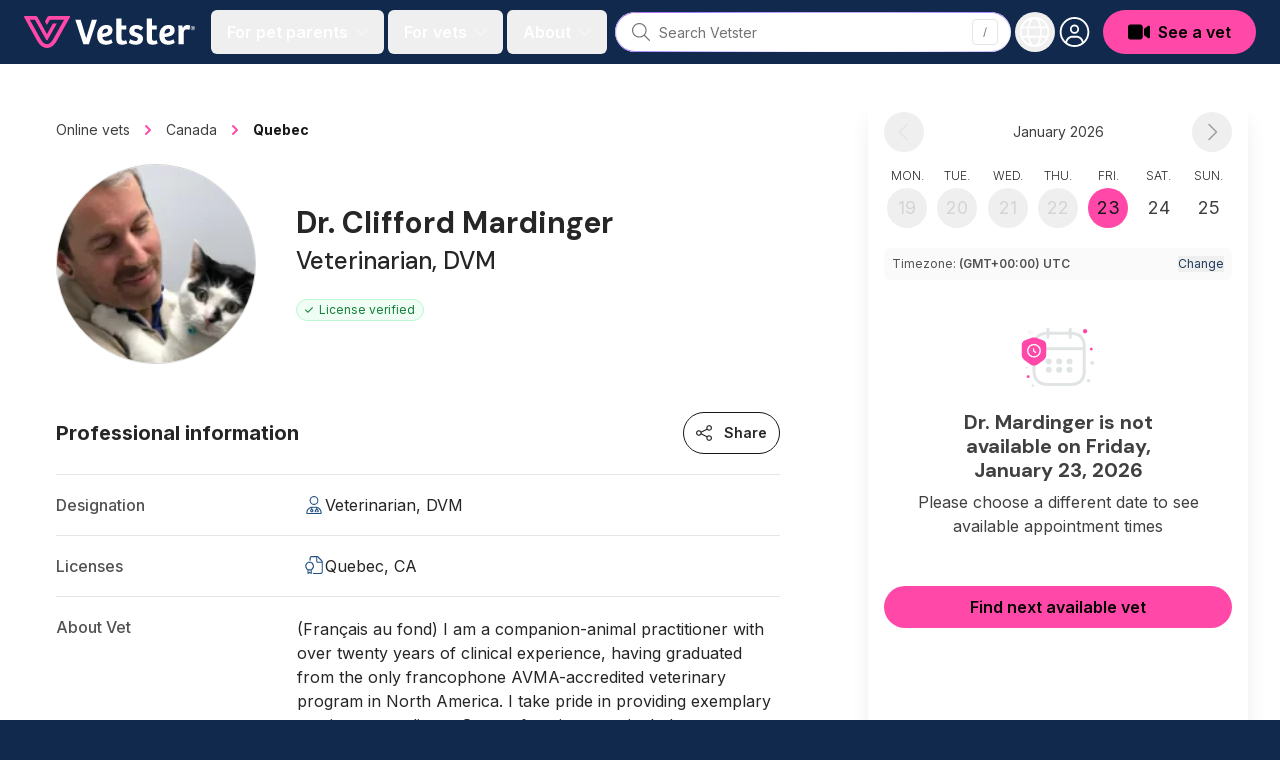

--- FILE ---
content_type: text/html; charset=utf-8
request_url: https://vetster.com/en-ca/p/clifford-mardinger-montreal-qc-50dg4b0
body_size: 18200
content:
<!DOCTYPE html>
<html lang="en-CA" dir="ltr">
<head>
<meta charset="utf-8" />
<meta name="viewport" content="width=device-width, initial-scale=1" />
<meta name="locale" content="en-CA" />
<title>Dr. Clifford Mardinger - Vet in Montreal, QC - Vetster</title><link rel="preconnect" href="https://cloud.vetster.com" />
<link rel="preconnect" href="https://images.vetster.com" />

<link rel="preconnect" href="https://www.googletagmanager.com" />
<link rel="preconnect" href="https://www.facebook.com" />
<link rel="dns-prefetch" href="https://images.vetster.com" />
    <link rel="dns-prefetch" href="https://cloud.vetster.com" />

<link rel="dns-prefetch" href="https://vetster-public.s3.amazonaws.com" />
<link rel="dns-prefetch" href="https://www.googletagmanager.com" />
<link rel="dns-prefetch" href="https://www.facebook.com" />
<link rel="dns-prefetch" href="https://d.impactradius-event.com" />
<script nonce="BZrWYIbH0F1PMgRYeHT4CEa25cPsJR6pDmHxlgQg">
window.dataLayer = window.dataLayer || [];
let localStorageUserId = window.localStorage?.userId || null;
window.dataLayer.push({
    locale: 'en-CA',
    userId: localStorageUserId,
});
</script>
<script nonce="BZrWYIbH0F1PMgRYeHT4CEa25cPsJR6pDmHxlgQg">(function(w,d,s,l,i){w[l]=w[l]||[];w[l].push({'gtm.start':
new Date().getTime(),event:'gtm.js'});var f=d.getElementsByTagName(s)[0],
j=d.createElement(s),dl=l!='dataLayer'?'&l='+l:'';j.async=true;j.src=
'https://www.googletagmanager.com/gtm.js?id='+i+dl
;f.parentNode.insertBefore(j,f);
})(window,document,'script','dataLayer','GTM-5ZCB44T');</script>


<script type="text/javascript" nonce="BZrWYIbH0F1PMgRYeHT4CEa25cPsJR6pDmHxlgQg">
window.hsConversationsSettings = { loadImmediately: false };
</script>
<meta name="apple-itunes-app" content="app-id=1551831515">
<meta name="application-name" content="Vetster"/>
<meta name="apple-mobile-web-app-title" content="Vetster"/>
    <meta property="og:title" content="Dr. Clifford Mardinger - Vet In Montreal, QC - Vetster" />
<meta property="og:url" content="https://vetster.com/en-ca/p/clifford-mardinger-montreal-qc-50dg4b0" />
<meta property="og:image" content="https://images.vetster.com/tr:n-header/user/f09e7b36-1309-44c4-9983-d4d1fc56cc23/61058986-b0ce-4066-b5d2-e0033471e41e.jpg?ik-s=19f7c0dbf1194f476ae4c145d7985a2f314fd6f5" />
            <meta property="og:description" content="Book an online appointment with Dr. Clifford Mardinger, a licensed Veterinarian. Vetster has vets and veterinary professionals available 24/7." />
    <meta property="og:site_name" content="Vetster Online Vets" />
    <meta property="og:type" content="product" />
    <meta property="og:rating" content="0.0" />
<meta property="twitter:site" content="@vetster" />
<meta property="twitter:creator" content="@vetster" />
<meta property="fb:app_id" content="486235928994542" />
<meta name="p:domain_verify" content="18180a81e8148eb6605dc703f1b54523"/>
<meta name="baggage" content="sentry-trace_id=f7c2f03293424b6da0196268c1f86502,sentry-sample_rate=0,sentry-transaction=%2Fen-ca%2Fp%2F%7Bslug%7D,sentry-public_key=308e780f5c9e44a585620af48a173d6b,sentry-org_id=344289,sentry-release=web%40v26.01.19.1,sentry-environment=production,sentry-sampled=false,sentry-sample_rand=0.669601"/>
<meta name="sentry-trace" content="f7c2f03293424b6da0196268c1f86502-829bb6afcd114918-0"/>
<meta name="description" content="Book an online appointment with Dr. Clifford Mardinger, a licensed Veterinarian. Vetster has vets and veterinary professionals available 24/7." />
    <link rel="manifest" href="https://cloud.vetster.com/site.webmanifest" />
            <meta name="robots" content="max-image-preview:large" />
    <link
    id="google-font-loading"
    rel="preload"
    href="https://fonts.googleapis.com/css2?family=DM+Sans:wght@300;400;500;700&family=Inter:wght@300;400;500;600;700&display=swap"
    as="style"
/>
<script nonce="BZrWYIbH0F1PMgRYeHT4CEa25cPsJR6pDmHxlgQg">
    document.getElementById("google-font-loading").addEventListener("load", function(){
        this.rel='stylesheet';
        this.removeEventListener('load', arguments.callee, false);
    });
</script>
<meta property="og:locale" content="en-CA" />
<meta name="theme-color" content="#11294c" />
<link rel="apple-touch-icon" sizes="180x180" href="https://cloud.vetster.com/images/icons/apple-touch-icon.png" />
<link rel="icon" type="image/png" sizes="196x196" href="https://cloud.vetster.com/images/icons/favicon-196x196.png" />
<link rel="icon" type="image/png" sizes="96x96" href="https://cloud.vetster.com/images/icons/favicon-96x96.png" />
<link rel="icon" type="image/png" sizes="32x32" href="https://cloud.vetster.com/images/icons/favicon-32x32.png" />
<link rel="icon" type="image/png" sizes="16x16" href="https://cloud.vetster.com/images/icons/favicon-16x16.png" />
<link rel="icon" id="favicon" type="image/x-icon" href="https://cloud.vetster.com/images/icons/favicon-32x32.png" />
<link rel="canonical" href="https://vetster.com/en-ca/p/clifford-mardinger-montreal-qc-50dg4b0" />
<link rel="alternate" hreflang="en-CA" href="https://vetster.com/en-ca/p/clifford-mardinger-montreal-qc-50dg4b0" />
<link rel="alternate" hreflang="fr-CA" href="https://vetster.com/fr-ca/p/clifford-mardinger-montreal-qc-50dg4b0" />
<link rel="preload" as="style" href="https://cloud.vetster.com/build/assets/css/994592a1.css" nonce="BZrWYIbH0F1PMgRYeHT4CEa25cPsJR6pDmHxlgQg" /><link rel="stylesheet" href="https://cloud.vetster.com/build/assets/css/994592a1.css" nonce="BZrWYIbH0F1PMgRYeHT4CEa25cPsJR6pDmHxlgQg" /><script type="application/ld+json">
    {
    "@context": "http:\/\/schema.org",
    "@type": "Organization",
    "@id": "https:\/\/vetster.com\/#organization",
    "name": "Vetster",
    "legalName": "Vetster Inc.",
    "url": "https:\/\/vetster.com",
    "logo": {
        "@type": "ImageObject",
        "url": "https:\/\/vetster-public.s3.amazonaws.com\/logos\/vetster-logo-dark-155x30@2x.png"
    },
    "address": {
        "@type": "PostalAddress",
        "streetAddress": "14 Birch Ave",
        "addressLocality": "Toronto",
        "addressRegion": "Ontario",
        "postalCode": "M4V 1C8",
        "addressCountry": "CA"
    },
    "contactPoint": {
        "@type": "ContactPoint",
        "contactType": "customer support",
        "email": "support@vetster.com",
        "telephone": "+18446190123"
    },
    "sameAs": [
        "https:\/\/www.facebook.com\/vetster.inc",
        "https:\/\/www.instagram.com\/vetster.inc\/",
        "https:\/\/twitter.com\/vetster",
        "https:\/\/www.pinterest.ca\/Vetsterinc\/",
        "https:\/\/www.linkedin.com\/company\/vetster\/",
        "https:\/\/www.crunchbase.com\/organization\/vetster",
        "https:\/\/www.tiktok.com\/@vetster.inc",
        "https:\/\/youtube.com\/@askvetster?sub_confirmation=1",
        "https:\/\/www.youtube.com\/Vetster",
        "https:\/\/apps.apple.com\/app\/vetster-24-7-online-vets\/id1551831515",
        "https:\/\/play.google.com\/store\/apps\/details?id=com.vetster",
        "https:\/\/apps.apple.com\/app\/vetster-24-7-online-vets\/id1608373477",
        "https:\/\/play.google.com\/store\/apps\/details?id=com.vetster.vets"
    ],
    "founders": [
        {
            "@type": "Person",
            "name": "Mark Bordo",
            "sameAs": [
                "https:\/\/www.linkedin.com\/in\/mark-bordo-49697887\/",
                "https:\/\/www.crunchbase.com\/person\/mark-bordo"
            ]
        },
        {
            "@type": "Person",
            "name": "Regan Johnson",
            "sameAs": [
                "https:\/\/www.linkedin.com\/in\/reganjohnson\/",
                "https:\/\/www.crunchbase.com\/person\/regan-johnson"
            ]
        }
    ]
}</script>
<script type="application/ld+json">
{
    "@context":"https://schema.org",
    "@graph":[
        {
            "@type":"WebSite",
            "@id":"https://vetster.com/en-ca#website",
            "url":"https://vetster.com/en-ca",
            "name":"Vetster",
            "potentialAction":[{
                "@type":"SearchAction",
                "target":"https://vetster.com/en-ca/gs/?q={search_term_string}",
                "query-input":"required name=search_term_string"
            }, {
                "@type":"SearchAction",
                "target":"https://vetster.com/en-ca/s/?q={search_term_string}",
                "query-input":"required name=search_term_string"
            }]
        }, {
            "@type":"WebPage",
            "@id":"https://vetster.com/en-ca/p/clifford-mardinger-montreal-qc-50dg4b0#webpage",
            "url":"https://vetster.com/en-ca/p/clifford-mardinger-montreal-qc-50dg4b0",
            "inLanguage":"en"
                        ,"name":"Dr. Clifford Mardinger - Vet In Montreal, QC - Vetster"
                        ,"isPartOf":{
                "@id":"https://vetster.com/en-ca#website"
            }
                        ,"description":"Book an online appointment with Dr. Clifford Mardinger, a licensed Veterinarian. Vetster has vets and veterinary professionals available 24/7."
                                            }
        ,{
    "@type": "Person",
    "name": "Dr. Clifford Mardinger, DVM",
    "@id": "https:\/\/vetster.com\/#person\/f09e7b36-1309-44c4-9983-d4d1fc56cc23",
    "sameAs": "",
    "image": {
        "@type": "ImageObject",
        "@id": "https:\/\/vetster.com\/#person\/f09e7b36-1309-44c4-9983-d4d1fc56cc23\/image",
        "url": "https:\/\/images.vetster.com\/tr:n-thumbnail\/user\/f09e7b36-1309-44c4-9983-d4d1fc56cc23\/61058986-b0ce-4066-b5d2-e0033471e41e.jpg?ik-s=9a0f8277fc00c196f1849128cd0bc6110bcfe654",
        "caption": "Dr. Clifford Mardinger, DVM",
        "inLanguage": "en-US"
    },
    "worksFor": {
        "@type": "OrganizationRole",
        "@id": "https:\/\/vetster.com\/#person\/f09e7b36-1309-44c4-9983-d4d1fc56cc23",
        "name": "Vetster",
        "url": "https:\/\/vetster.com\/#person\/f09e7b36-1309-44c4-9983-d4d1fc56cc23"
    },
    "hasOccupation": {
        "@type": "Occupation",
        "name": "Veterinarian, DVM",
        "educationRequirements": "Doctor of Veterinary Medicine"
    }
}            ]
}
</script>
<script type="application/ld+json">{
    "@context": "https:\/\/schema.org",
    "@type": "BreadcrumbList",
    "itemListElement": [
        {
            "@type": "ListItem",
            "position": 1,
            "name": "Online vets",
            "item": "https:\/\/vetster.com\/en-ca"
        },
        {
            "@type": "ListItem",
            "position": 2,
            "name": "Canada",
            "item": "https:\/\/vetster.com\/en-ca\/online-vets"
        },
        {
            "@type": "ListItem",
            "position": 3,
            "name": "Quebec",
            "item": "https:\/\/vetster.com\/en-ca\/province\/quebec"
        },
        {
            "@type": "ListItem",
            "position": 4,
            "name": "Dr. Clifford Mardinger, DVM"
        }
    ]
}</script>
</head>
<body data-scroll-padding class="antialiased text-neutral-700 relative ">
<a
    href="#main-content"
    aria-hidden="true"
    class="sr-only"
    id="skip-nav"
    tabindex="-1"
>Jump to main content</a>
<div id="app">
                        <vetster-nav
    id="nav"
    v-slot="{
        aboutOpen,
        clearSession,
        currentlyOpenSideNavMenu,
        focusGlobalSearch,
        forPetParentsOpen,
        forVetsOpen,
        getUser,
        hasUser,
        isClient,
        isGlobalSearchFocused,
        isGuest,
        isOnboarding,
        isPartner,
        mobileOpen,
        mobileRegionOpen,
        openAuthModal,
        photoUrl,
        prefixedAppUrl,
        profileOpen,
        regionOpen,
        selectLocaleOption,
        setHouseAdRef,
        setRef,
        sideNavAboutOpen,
        sideNavForPetsOpen,
        sideNavForVetsOpen,
        signOut,
        toggleAboutMenu,
        toggleForPetParentsMenu,
        toggleForVetsMenu,
        toggleMobileMenu,
        toggleMobileRegionMenu,
        toggleProfileMenu,
        toggleRegionMenu,
        toggleSideNavMenuOption,
    }"
    :local-links="{&quot;current_img_url&quot;:&quot;https:\/\/cloud.vetster.com\/images\/flags\/4x3\/ca.svg&quot;,&quot;current_country_code&quot;:&quot;ca&quot;,&quot;current_country_name&quot;:&quot;Canada (English)&quot;,&quot;sites&quot;:[{&quot;href&quot;:&quot;http:\/\/vetster.com\/en-ca\/p\/clifford-mardinger-montreal-qc-50dg4b0&quot;,&quot;lang&quot;:&quot;en&quot;,&quot;img_url&quot;:&quot;https:\/\/cloud.vetster.com\/images\/flags\/4x3\/ca.svg&quot;,&quot;locale_code&quot;:&quot;en-CA&quot;,&quot;country_code&quot;:&quot;ca&quot;,&quot;text&quot;:&quot;Canada (English)&quot;,&quot;selected&quot;:true,&quot;current_country_code&quot;:&quot;ca&quot;,&quot;current_img_url&quot;:&quot;https:\/\/cloud.vetster.com\/images\/flags\/4x3\/ca.svg&quot;},{&quot;href&quot;:&quot;http:\/\/vetster.com\/fr-ca\/p\/clifford-mardinger-montreal-qc-50dg4b0&quot;,&quot;lang&quot;:&quot;fr&quot;,&quot;img_url&quot;:&quot;https:\/\/cloud.vetster.com\/images\/flags\/4x3\/ca.svg&quot;,&quot;locale_code&quot;:&quot;fr-CA&quot;,&quot;country_code&quot;:&quot;ca&quot;,&quot;text&quot;:&quot;Canada (Fran\u00e7ais)&quot;,&quot;selected&quot;:false,&quot;current_country_code&quot;:&quot;ca&quot;,&quot;current_img_url&quot;:&quot;https:\/\/cloud.vetster.com\/images\/flags\/4x3\/ca.svg&quot;},{&quot;href&quot;:&quot;https:\/\/vetster.com\/en-gb&quot;,&quot;lang&quot;:&quot;en&quot;,&quot;img_url&quot;:&quot;https:\/\/cloud.vetster.com\/images\/flags\/4x3\/gb.svg&quot;,&quot;locale_code&quot;:&quot;en-GB&quot;,&quot;country_code&quot;:&quot;gb&quot;,&quot;text&quot;:&quot;United Kingdom&quot;,&quot;selected&quot;:false,&quot;current_country_code&quot;:&quot;ca&quot;,&quot;current_img_url&quot;:&quot;https:\/\/cloud.vetster.com\/images\/flags\/4x3\/ca.svg&quot;},{&quot;href&quot;:&quot;https:\/\/vetster.com\/en-us&quot;,&quot;lang&quot;:&quot;en&quot;,&quot;img_url&quot;:&quot;https:\/\/cloud.vetster.com\/images\/flags\/4x3\/us.svg&quot;,&quot;locale_code&quot;:&quot;en-US&quot;,&quot;country_code&quot;:&quot;us&quot;,&quot;text&quot;:&quot;United States&quot;,&quot;selected&quot;:false,&quot;current_country_code&quot;:&quot;ca&quot;,&quot;current_img_url&quot;:&quot;https:\/\/cloud.vetster.com\/images\/flags\/4x3\/ca.svg&quot;},{&quot;href&quot;:&quot;https:\/\/vetster.com\/en&quot;,&quot;lang&quot;:&quot;en&quot;,&quot;img_url&quot;:&quot;https:\/\/cloud.vetster.com\/images\/flags\/4x3\/globe-dark.svg&quot;,&quot;locale_code&quot;:&quot;en-CA&quot;,&quot;country_code&quot;:&quot;ca&quot;,&quot;text&quot;:&quot;Global&quot;,&quot;selected&quot;:false,&quot;current_country_code&quot;:&quot;ca&quot;,&quot;current_img_url&quot;:&quot;https:\/\/cloud.vetster.com\/images\/flags\/4x3\/globe-dark.svg&quot;,&quot;is_global&quot;:true}]}"
>
    <div
        :ref="(el) => setHouseAdRef('navContainer', el)"
        :data-scroll-padding="$screen('lg')"
        class="fixed top-0 z-50 w-full min-h-16"
    >
                                    <nav
            :ref="(el) => setHouseAdRef('nav', el)"
            role="navigation"
            :data-scroll-padding="$screen('lg')"
            class="w-full absolute top-0 bg-ocean-950 h-16 transition-all duration-500"
        >
            <div class="max-w-7xl mx-auto px-standard">
                <div class="relative flex items-center justify-start h-16">
                    <div class="shrink-0">
                        <a
                            href="https://vetster.com/en-ca"
                            aria-label="Home"
                        >
                            <img
                                src="https://cloud.vetster.com/images/vetster-logo-white-accent-pink.svg"
                                alt="Vetster"
                                class="h-7 lg:h-8 w-auto hover:opacity-75 transition focus:outline-none focus:opacity-75"
                            />
                        </a>
                    </div>

                    
                    <div class="flex-1 flex items-center relative">
                        <div class="flex items-center grow">
                                                            
                                <transition
                                    name="fade"
                                    appear
                                >
                                    <div
                                        v-cloak
                                        class="hidden lg:flex ml-4 items-center space-x-1 text-white"
                                    >
                                                                                    <button
                                                id="for-pet-parents-menu"
                                                :ref="(el) => setRef('forPetParentsMenuButton', el)"
                                                aria-label="For pet parents menu"
                                                aria-haspopup="true"
                                                class="nav-main-link"
                                                :class="[forPetParentsOpen ? 'text-ocean-300' : 'text-white' ]"
                                                @click="toggleForPetParentsMenu"
                                            >
                                                <span>For pet parents</span>
                                                <span class="w-5 flex items-center justify-center">
                                                    <fa
                                                        :icon="['fas', 'angle-down']"
                                                        class="text-base fa-fw rotates opacity-40 text-white"
                                                        :class="[forPetParentsOpen ? 'fa-rotate-180' : '' ]"
                                                    ></fa>
                                                </span>
                                            </button>
                                                                                                                            <button
                                                id="for-vets-and-techs-menu"
                                                :ref="(el) => setRef('forVetsMenuButton', el)"
                                                aria-label="For vets and techs menu"
                                                aria-haspopup="true"
                                                class="nav-main-link"
                                                :class="[forVetsOpen ? 'text-ocean-300' : 'text-white' ]"
                                                @click="toggleForVetsMenu"
                                            >
                                                <span>For vets</span>
                                                <span class="w-5 flex items-center justify-center">
                                                    <fa
                                                        :icon="['fas', 'angle-down']"
                                                        class="text-base fa-fw rotates opacity-40 text-white"
                                                        :class="[forVetsOpen ? 'fa-rotate-180' : '' ]"
                                                    ></fa>
                                                </span>
                                            </button>
                                                                                <button
                                            id="about-menu"
                                            :ref="(el) => setRef('aboutMenuButton', el)"
                                            aria-label="About us menu"
                                            aria-haspopup="true"
                                            class="nav-main-link"
                                            :class="[aboutOpen ? 'text-ocean-300' : 'text-white' ]"
                                            @click="toggleAboutMenu"
                                        >
                                            <span>About</span>
                                            <span class="w-5 flex items-center justify-center">
                                                <fa
                                                    :icon="['fas', 'angle-down']"
                                                    class="text-base fa-fw rotates opacity-40 text-white"
                                                    :class="[aboutOpen ? 'fa-rotate-180' : '' ]"
                                                ></fa>
                                            </span>
                                        </button>
                                    </div>
                                </transition>
                                                    </div>

                                                    <div class="w-full">
                                <transition
    name="fade"
    appear
    enter-active-class="transition-opacity duration-500"
    leave-active-class="transition-none"
    leave-to-class="opacity-0 absolute"
>
    <div
        v-cloak
        v-show="isGlobalSearchFocused || $screen('lg')"
        class="w-full fixed lg:relative px-3 lg:px-0 lg:flex inset-0 top-3 lg:top-auto lg:inset-auto lg:pl-2 lg:pr-1 z-50"
    >
        <vetster-global-search></vetster-global-search>
    </div>
</transition>
                            </div>
                                            </div>

                    
                    <div class="flex items-center space-x-1">

                        
                        <div class="hidden lg:block self-end">
                            <transition
                                name="fade"
                                appear
                            >
                                <div
                                    v-cloak
                                    class="flex items-center"
                                >
                                    <div
                                        class="relative space-x-1"
                                        v-show="!isGlobalSearchFocused"
                                    >
                                        <button
                                            id="region-menu"
                                            :ref="(el) => setRef('regionMenuButton', el)"
                                            data-testid="region-menu-btn"
                                            aria-haspopup="true"
                                            aria-label="Choose your locale"
                                            class="h-10 w-10 flex items-center justify-center text-white rounded-full outline-none py-1 hover:ring-2 hover:ring-neutral-900/40 hover:bg-neutral-900/40 active:bg-neutral-900/40 transition-all duration-600"
                                            :class="{ 'bg-neutral-900/40 ring-2 ring-neutral-900/40' : regionOpen }"
                                            @click="toggleRegionMenu"
                                        >
                                            <fa
                                                :icon="regionOpen ? ['fal', 'xmark'] : ['fal', 'globe']"
                                                class="fa-fw text-3xl"
                                            ></fa>
                                        </button>
                                        <transition
                                            v-cloak
                                            enter-active-class="transition ease-out duration-100"
                                            enter-class="opacity-0 scale-95"
                                            enter-to-class="opacity-100 scale-100"
                                            leave-active-class="transition ease-in duration-75"
                                            leave-class="opacity-100 scale-100"
                                            leave-to-class="opacity-0 scale-95"
                                        >
                                            <div
                                                v-if="regionOpen"
                                                :ref="(el) => setRef('regionMenu', el)"
                                                class="origin-top-right absolute right-0 mt-2 w-64 rounded-md shadow-lg z-50"
                                            >
                                                <div
                                                    class="rounded-md bg-white"
                                                    role="menu"
                                                    aria-orientation="vertical"
                                                    aria-labelledby="region-menu"
                                                >
                                                    <div
                                                        class="py-1"
                                                        @click="clearSession"
                                                    >
                                                        <a href="https://vetster.com/en-ca/p/clifford-mardinger-montreal-qc-50dg4b0" lang="en" data-locale="en-CA" data-is-global="false" class="nav-sublist-item flex items-center lg:px-4 lg:leading-5 lg:font-normal lg:text-neutral-700 lg:rounded-none lg:hover:bg-neutral-100 focus:outline-none focus:bg-neutral-50 transition" data-testid="locale-option-en-CA" @click.default="selectLocaleOption(&quot;en-CA&quot;, $event)">
        Canada (English)
                    <span class="flex-1 flex justify-end">
                <fa
                    :icon="['fal', 'check']"
                    class="text-ocean-700 text-xl"
                ></fa>
            </span>
            </a>
        <a href="https://vetster.com/fr-ca/p/clifford-mardinger-montreal-qc-50dg4b0" lang="fr" data-locale="fr-CA" data-is-global="false" class="nav-sublist-item flex items-center lg:px-4 lg:leading-5 lg:font-normal lg:text-neutral-700 lg:rounded-none lg:hover:bg-neutral-100 focus:outline-none focus:bg-neutral-50 transition" data-testid="locale-option-fr-CA" @click.default="selectLocaleOption(&quot;fr-CA&quot;, $event)">
        Canada (Français)
            </a>
        <a
        href="https://vetster.com/en-gb"
        lang="en"
        data-locale="en-GB"
        data-is-global="false"
        class="nav-sublist-item flex items-center lg:px-4 lg:leading-5 lg:font-normal lg:text-neutral-700 lg:rounded-none lg:hover:bg-neutral-100 focus:outline-none focus:bg-neutral-50 transition"
        data-testid="locale-option-en-GB"
        @click.default="selectLocaleOption(&quot;en-GB&quot;, $event)"
    >
        United Kingdom
            </a>
        <a
        href="https://vetster.com/en-us"
        lang="en"
        data-locale="en-US"
        data-is-global="false"
        class="nav-sublist-item flex items-center lg:px-4 lg:leading-5 lg:font-normal lg:text-neutral-700 lg:rounded-none lg:hover:bg-neutral-100 focus:outline-none focus:bg-neutral-50 transition"
        data-testid="locale-option-en-US"
        @click.default="selectLocaleOption(&quot;en-US&quot;, $event)"
    >
        United States
            </a>
        <a
        href="https://vetster.com/en"
        lang="en"
        data-locale="en-CA"
        data-is-global="true"
        class="nav-sublist-item flex items-center lg:px-4 lg:leading-5 lg:font-normal lg:text-neutral-700 lg:rounded-none lg:hover:bg-neutral-100 focus:outline-none focus:bg-neutral-50 transition"
        data-testid="locale-option-global"
        @click.default="selectLocaleOption(&quot;en-CA&quot;, $event)"
    >
        Global
            </a>
                                                    </div>
                                                </div>
                                            </div>
                                        </transition>
                                    </div>
                                    <div>
                                        <div class="relative">
    <div class="flex space-x-2 items-center ">
                    <div
                v-show="!isGlobalSearchFocused"
                class="relative"
            >
                <button
                    id="user-menu-btn"
                    ref="profileMenuButton"
                    data-testid="navbar-menu-btn"
                    aria-label="User menu"
                    aria-haspopup="true"
                    class="h-10 w-10 flex items-center rounded-full justify-center overflow-hidden ring-ocean-900 hover:bg-neutral-900/40 hover:ring-2 hover:ring-neutral-900/40 active:bg-neutral-900/40 active:ring-2 active:ring-neutral-900/40 transition-all duration-600 focus:outline-none"
                    :class="[profileOpen ? 'bg-neutral-900/40' : 'bg-ocean-950' ]"
                    @click.stop="toggleProfileMenu"
                >
                    <transition
                        v-cloak
                        mode="out-in"
                    >
                        <span
                            v-if="profileOpen"
                            key="close-user-menu"
                            class="flex justify-center items-center rounded-full bg-neutral-900/40"
                        >
                            <fa
                                :icon="['fal', 'xmark']"
                                class="fa-fw text-3xl text-white"
                            ></fa>
                        </span>
                        <span v-else>
                            <img
                                v-if="photoUrl"
                                key="user-image"
                                :src="photoUrl"
                                :alt="getUser.first_name"
                                class="rounded-full w-7 h-7 ring-2 ring-white"
                                data-testid="navbar-avatar"
                            />
                            <span
                                v-else
                                key="desktop-avatar"
                                class="flex justify-center items-center rounded-full group-hover:bg-neutral-900/40 group-focus:bg-ocean-900"
                                :data-testid="hasUser ? 'navbar-avatar-placeholder' : 'navbar-avatar-guest'"
                            >
                                <fa
                                    :icon="['fal', 'circle-user']"
                                    class="fa-fw text-white text-3xl"
                                ></fa>
                            </span>
                        </span>
                    </transition>
                </button>
                
                <transition
                    v-cloak
                    enter-active-class="transition ease-out duration-100"
                    enter-class="opacity-0 scale-95"
                    enter-to-class="opacity-100 scale-100"
                    leave-active-class="transition ease-in duration-75"
                    leave-class="opacity-100 scale-100"
                    leave-to-class="opacity-0 scale-95"
                >
                    <div
                        v-if="profileOpen"
                        :ref="(el) => setRef('profileMenu', el)"
                        class="origin-top-right absolute right-0 w-80 rounded-lg overflow-hidden shadow-lg z-50 mt-1.5"
                    >
                        <div
    class="flex flex-col justify-between bg-white h-full overflow-y-auto"
    :class="{
        'pb-40 lg:pb-0': isPartner && !mobileRegionOpen,
        'pb-60 lg:pb-0': isClient && !mobileRegionOpen,
        'pb-96 lg:pb-0': mobileRegionOpen,
    }">
    <div>
        
        <div class="block lg:hidden pt-1">
            <ul role="list">
                
                <li>
                                            <button
                            type="button"
                            aria-expanded="false"
                            :aria-label="sideNavForPetsOpen ? $t('app.close-menu-for-pet-parents') : $t('app.open-menu-for-pet-parents')"
                            class="nav-button-link"
                            @click="toggleSideNavMenuOption('sideNavForPetsOpen')"
                        >
                            <span>For pet parents</span>
                            <fa
                                :icon="['fas', 'angle-down']"
                                :class="{ 'fa-rotate-180': sideNavForPetsOpen }"
                                class="text-base fa-fw rotates text-neutral-800"
                            ></fa>
                        </button>
                        <transition
                            enter-class="opacity-0"
                            enter-active-class="ease-out duration-300 transition"
                            enter-to-class="opacity-100"
                            leave-class="opacity-100"
                            leave-active-class="transition ease-in duration-300"
                            leave-to-class="opacity-0"
                        >
                            <div
                                v-show="sideNavForPetsOpen"
                                class="flex flex-col pb-4"
                            >
                                                                    <a
    href="https://vetster.com/en-ca/plus"
    rel="noopener"
    aria-label="Subscribe to Vetster Plus"
    target="_self"
    class="nav-sublist-item"
>
    Subscribe to Vetster Plus
</a>
                                
                                <a
    href="https://vetster.com/en-ca/gs"
    rel="noopener"
    aria-label="Find a nearby vet"
    target="_self"
    class="nav-sublist-item"
>
    Find a nearby vet
</a>

                                                                                                            <a
    href="https://vetster.com/en-ca/vetster-rx-online-pharmacy"
    rel="noopener"
    aria-label="Get a prescription"
    target="_self"
    class="nav-sublist-item"
>
    Get a prescription
</a>
                                                                    
                                                                    <a
    href="https://vetster.com/en/pet-connection"
    rel="noopener"
    aria-label="Pet Connection"
    target="_self"
    class="nav-sublist-item"
>
    Pet Connection
</a>
                                
                                                                    <a
    href="https://vetster.com/en/pet-health"
    rel="noopener"
    aria-label="Pet health knowledge"
    target="_self"
    class="nav-sublist-item"
>
    Pet health knowledge
</a>
                                
                                                                    <a
    href="https://vetster.com/en-ca/support"
    rel="noopener"
    aria-label="Support"
    target="_self"
    class="nav-sublist-item"
>
    Support
</a>
                                                            </div>
                        </transition>
                                    </li>

                
                <li>
                                            <button
                            type="button"
                            aria-expanded="false"
                            :aria-label="sideNavForVetsOpen ? $t('app.close-menu-for-vets-and-techs') : $t('app.open-menu-for-vets-and-techs')"
                            class="nav-button-link"
                            @click="toggleSideNavMenuOption('sideNavForVetsOpen')"
                        >
                            <span>For vets</span>
                            <fa
                                :icon="['fas', 'angle-down']"
                                :class="{ 'fa-rotate-180': sideNavForVetsOpen }"
                                class="text-base fa-fw rotates text-neutral-800"
                            ></fa>
                        </button>
                        <transition
                            enter-class="opacity-0"
                            enter-active-class="ease-out duration-200 transition"
                            enter-to-class="opacity-100"
                            leave-class="opacity-100"
                            leave-active-class="transition ease-in duration-200"
                            leave-to-class="opacity-0"
                        >
                            <div
                                v-show="sideNavForVetsOpen"
                                class="flex flex-col pb-4"
                            >
                                <a
    href="https://vetster.com/en-ca/for-vets"
    rel="noopener"
    aria-label="Becoming an online vet"
    target="_self"
    class="nav-sublist-item"
>
    Becoming an online vet
</a>

                                <a
    href="https://vetster.com/en/blog/for-vets"
    rel="noopener"
    aria-label="Vet connection"
    target="_self"
    class="nav-sublist-item"
>
    Vet connection
</a>

                                                                    <a
    href="https://vetster.com/en/for-vets/learning-and-development"
    rel="noopener"
    aria-label="Learning"
    target="_self"
    class="nav-sublist-item"
>
    Learning
</a>
                                
                                                                    <a
    href="https://vetster.com/en-ca/support"
    rel="noopener"
    aria-label="Support"
    target="_self"
    class="nav-sublist-item"
>
    Support
</a>
                                                            </div>
                        </transition>
                                    </li>

                
                <li>
                    <button
                        type="button"
                        aria-expanded="false"
                        :aria-label="sideNavAboutOpen ? $t('app.close-menu-about') : $t('app.open-menu-about')"
                        class="nav-button-link"
                        @click="toggleSideNavMenuOption('sideNavAboutOpen')"
                    >
                        <span>About</span>
                        <fa
                            :icon="['fas', 'angle-down']"
                            :class="{ 'fa-rotate-180': sideNavAboutOpen }"
                            class="text-base fa-fw rotates text-neutral-800"
                        ></fa>
                    </button>
                    <transition
                        enter-class="opacity-0"
                        enter-active-class="ease-out duration-200 transition"
                        enter-to-class="opacity-100"
                        leave-class="opacity-100"
                        leave-active-class="transition ease-in duration-200"
                        leave-to-class="opacity-0"
                    >
                        <div
                            v-show="sideNavAboutOpen"
                            class="flex flex-col pb-4"
                        >
                                                            <a
    href="https://vetster.com/en-ca/about"
    rel="noopener"
    aria-label="About us"
    target="_self"
    class="nav-sublist-item"
>
    About us
</a>
                            
                                                            <a
    href="https://vetster.com/en/press-and-media"
    rel="noopener"
    aria-label="Newsroom"
    target="_self"
    class="nav-sublist-item"
>
    Newsroom
</a>
                            
                                                            <a
    href="https://careers.vetster.com"
    rel="noopener noreferrer"
    aria-label="Careers"
    target="_blank"
    class="nav-sublist-item"
>
    Careers
</a>
                                                    </div>
                    </transition>
                </li>
            </ul>
        </div>

        
        <div
            v-if="hasUser"
            class="mt-2 lg:mt-0 lg:border-none py-1"
        >
            <div class="flex items-center px-4 py-4 pb-2">
                <div class="shrink-0">
                    <div v-if="photoUrl">
                        <img
                            :src="photoUrl"
                            :alt="getUser.first_name"
                            class="w-10 h-10 rounded-full"
                        />
                    </div>
                    <div v-else>
                        <div
                            class="w-10 h-10 rounded-full bg-neutral-500 border-neutral-500 border-2 flex items-center justify-center overflow-hidden group-hover:bg-indigo-700 group-hover:border-indigo-700 group-focus:bg-indigo-700 group-focus:border-indigo-700">
                            <fa
                                :icon="['fas', 'user']"
                                class="text-2xl text-white -mb-1"
                            ></fa>
                        </div>
                    </div>
                </div>
                <div class="ml-4 lg:max-w-[14rem] overflow-hidden pr-1 sm:pr-0">
                    <div
                      class="text-base leading-5 font-bold text-neutral-800 whitespace-nowrap overflow-hidden text-ellipsis"
                      data-testid="navbar-name"
                    >
                        {{ getUser.first_name }} {{ getUser.last_name }}
                    </div>
                    <div
                      class="text-sm leading-5 text-neutral-600 whitespace-nowrap overflow-hidden text-ellipsis"
                      data-testid="navbar-email"
                    >
                        {{ getUser.email }}
                    </div>
                </div>
            </div>
            <div class="flex flex-col mt-1">
                <a
                    v-if="isOnboarding"
                    :href="prefixedAppUrl('/welcome')"
                    rel="noopener"
                    class="nav-sublist-item lg:px-4"
                >
                    Continue onboarding
                </a>
                <a
                    v-else
                    :href="prefixedAppUrl('/')"
                    rel="noopener"
                    class="nav-sublist-item lg:px-4"
                >
                    Dashboard
                </a>
                <a
                    v-if="!isOnboarding"
                    :href="prefixedAppUrl('/appointments')"
                    rel="noopener"
                    class="nav-sublist-item lg:px-4"
                >
                    Appointments
                </a>
                <a
                    href="#"
                    class="nav-sublist-item lg:px-4"
                    data-testid="sign-out-btn"
                    @click.prevent="signOut"
                >
                    Sign out
                </a>
            </div>
        </div>

        
        <div
            v-if="isGuest"
            class="hidden lg:block py-4 px-3 space-y-4"
        >
                            <vetster-button
                    variant="bubblegum"
                    href="https://vetster.com/en-ca/gs"
                    size="fixed"
                >
                    <fa
                        :icon="['fas', 'video']"
                        class="text-xl"
                    ></fa>
                    <span>Talk to a vet</span>
                </vetster-button>
            
                                                <vetster-button
                        href="https://app.vetster.com/auth/login?locale=en-CA"
                        rel="noopener"
                        data-testid="desktop-log-in-btn"
                        variant="white"
                        class="w-full flex justify-center"
                        size="fixed"
                        @click.prevent="openAuthModal('login')"
                    >
                        Sign in
                    </vetster-button>
                                    </div>
    </div>

    <div class="fixed lg:hidden bottom-0 w-full bg-white">
        <div
            v-if="!isPartner"
            class="p-4 space-y-4"
        >
                            <vetster-button
                    href="https://vetster.com/en-ca/gs"
                    variant="bubblegum"
                    size="fixed"
                >
                    <fa
                        :icon="['fas', 'video']"
                        class="text-xl"
                    ></fa>
                    <span>Talk to a vet</span>
                </vetster-button>
            
            <div v-if="isGuest">
                                                            <vetster-button
                            href="https://app.vetster.com/auth/login?locale=en-CA"
                            rel="noopener"
                            data-testid="mobile-log-in-btn"
                            variant="white"
                            class="w-full flex justify-center"
                            size="fixed"
                            @click.prevent="openAuthModal('login')"
                        >
                            Sign in
                        </vetster-button>
                                                </div>
        </div>

        
        <div class="border-t border-neutral-300 py-1">
            <button
                type="button"
                aria-haspopup="true"
                aria-label="Choose your locale"
                class="nav-button-link"
                @click.prevent="toggleMobileRegionMenu"
            >
                <span
                    class="mr-3"
                    data-testid="market-site"
                >
                  Canada (English)                </span>
                <fa
                    :icon="['fas', 'angle-down']"
                    class="text-base fa-fw rotates text-neutral-800"
                    :class="{ 'fa-rotate-180': !mobileRegionOpen }"
                ></fa>
            </button>
            <transition
                v-cloak
                enter-class="opacity-0"
                enter-active-class="ease-out duration-300 transition"
                enter-to-class="opacity-100"
                leave-class="opacity-100"
                leave-active-class="transition ease-in duration-300"
                leave-to-class="opacity-0"
            >
                <div
                    v-show="mobileRegionOpen"
                    class="flex flex-col self-start rounded-b-lg overflow-hidden"
                    @click="clearSession"
                >
                    <a href="https://vetster.com/fr-ca/p/clifford-mardinger-montreal-qc-50dg4b0" lang="fr" data-locale="fr-CA" data-is-global="false" class="nav-sublist-item flex items-center lg:px-4 lg:leading-5 lg:font-normal lg:text-neutral-700 lg:rounded-none lg:hover:bg-neutral-100 focus:outline-none focus:bg-neutral-50 transition" data-testid="locale-option-fr-CA" @click.default="selectLocaleOption(&quot;fr-CA&quot;, $event)">
        Canada (Français)
            </a>
        <a
        href="https://vetster.com/en-gb"
        lang="en"
        data-locale="en-GB"
        data-is-global="false"
        class="nav-sublist-item flex items-center lg:px-4 lg:leading-5 lg:font-normal lg:text-neutral-700 lg:rounded-none lg:hover:bg-neutral-100 focus:outline-none focus:bg-neutral-50 transition"
        data-testid="locale-option-en-GB"
        @click.default="selectLocaleOption(&quot;en-GB&quot;, $event)"
    >
        United Kingdom
            </a>
        <a
        href="https://vetster.com/en-us"
        lang="en"
        data-locale="en-US"
        data-is-global="false"
        class="nav-sublist-item flex items-center lg:px-4 lg:leading-5 lg:font-normal lg:text-neutral-700 lg:rounded-none lg:hover:bg-neutral-100 focus:outline-none focus:bg-neutral-50 transition"
        data-testid="locale-option-en-US"
        @click.default="selectLocaleOption(&quot;en-US&quot;, $event)"
    >
        United States
            </a>
        <a
        href="https://vetster.com/en"
        lang="en"
        data-locale="en-CA"
        data-is-global="true"
        class="nav-sublist-item flex items-center lg:px-4 lg:leading-5 lg:font-normal lg:text-neutral-700 lg:rounded-none lg:hover:bg-neutral-100 focus:outline-none focus:bg-neutral-50 transition"
        data-testid="locale-option-global"
        @click.default="selectLocaleOption(&quot;en-CA&quot;, $event)"
    >
        Global
            </a>
                </div>
            </transition>
        </div>
    </div>
</div>
                    </div>
                </transition>
            </div>
        
                    <vetster-button
                variant="bubblegum"
                href="https://vetster.com/en-ca/gs"
                aria-label="See a vet"
                class="hidden lg:flex"
                size="fixed"
            >
                <fa
                    :icon="['fas', 'video']"
                    class="text-xl"
                ></fa>
                <span>See a vet</span>
            </vetster-button>
            </div>
</div>
                                    </div>
                                </div>
                            </transition>
                        </div>

                        
                                                    <div
                                v-cloak
                                id="book-now-header"
                                class="block lg:hidden"
                            >
                                <div class="flex flex-row items-center justify-center gap-x-4 lg:gap-x-8 gap-y-4 py-4">
                                    <vetster-button
                                        variant="bubblegum"
                                        href="https://vetster.com/en-ca/gs"
                                        aria-label="See a vet"
                                        
                                        class="hidden lg:hidden"
                                        size="fixed"
                                    >
                                        <fa
                                            :icon="['fas', 'video']"
                                            class="text-xl"
                                        ></fa>
                                        <span>See a vet</span>
                                    </vetster-button>
                                </div>
                            </div>
                        
                        
                        <div class="flex lg:hidden lg:mr-1 grow space-x-2 relative">
                                                            <transition
    name="fade-fast"
    appear
>
    <vetster-shine-border
        v-show="!isGlobalSearchFocused"
        class-name="global-search"
        :color="['#A07CFE', '#FE8FB5', '#FFBE7B']"
        :border-radius="9999"
        :border-width="1"
    >
        <button
            ref="globalSearchIconButton"
            aria-label="Search Vetster"
            aria-haspopup="true"
            class="flex items-center justify-center w-10 h-10 rounded-full overflow-hidden hover:bg-neutral-900/40 hover:ring-neutral-900/40 active:bg-neutral-900/40 active:ring-2 active:ring-neutral-900/40 duration-600 focus:outline-none transition"
            @click="focusGlobalSearch"
        >
            <span
                class="rounded-full flex items-center justify-center group-hover:bg-neutral-900/40 group-focus:bg-neutral-900/40"
            >
                <fa
                    :icon="['fal', 'magnifying-glass']"
                    class="text-white text-2xl"
                ></fa>
            </span>
        </button>
    </vetster-shine-border>
</transition>
                            
                            
                            <button
                                id="mobile-menu-btn"
                                :ref="(el) => setRef('mobileMenuButton', el)"
                                data-testid="mobile-user-menu-btn"
                                aria-label="User menu"
                                aria-haspopup="true"
                                class="flex items-center justify-center w-10 h-10 rounded-full overflow-hidden hover:bg-neutral-900/40 hover:ring-neutral-900/40 active:bg-neutral-900/40 active:ring-2 active:ring-neutral-900/40 duration-600 focus:outline-none transition"
                                @click="toggleMobileMenu"
                            >
                                <transition
                                    v-cloak
                                    mode="out-in"
                                >
                                    <span
                                        v-if="mobileOpen"
                                        key="close-mobile-user-menu"
                                        class="rounded-full flex items-center justify-center bg-neutral-900/40 w-10 h-10"
                                    >
                                        <fa
                                            :icon="['fal', 'xmark']"
                                            class="text-xl text-white w-6 h-6"
                                        ></fa>
                                    </span>
                                    <span v-else>
                                        <img
                                            v-if="photoUrl"
                                            key="mobile-avatar"
                                            :src="photoUrl"
                                            :alt="getUser.first_name"
                                            class="rounded-full w-8 h-8 ring-2 ring-white"
                                        />
                                        <span
                                            v-else
                                            key="mobile-guest-avatar"
                                            class="rounded-full flex items-center justify-center group-hover:bg-neutral-900/40 group-focus:bg-neutral-900/40"
                                        >
                                            <fa
                                                :icon="['fal', 'bars']"
                                                class="text-white text-2xl"
                                            ></fa>
                                        </span>
                                    </span>
                                </transition>
                            </button>
                        </div>
                    </div>
                </div>
            </div>

            
            <transition
                enter-active-class="transition ease-out duration-150"
                enter-class="opacity-0"
                enter-to-class="opacity-100"
                leave-active-class="transition ease-in duration-50"
                leave-class="opacity-100"
                leave-to-class="opacity-0"
            >
                <div
                    v-if="mobileOpen"
                    v-cloak
                    :ref="(el) => setRef('mobileMenu', el)"
                    id="mobile-menu"
                    role="menu"
                    aria-orientation="vertical"
                    aria-labelledby="mobile-menu-btn"
                    aria-hidden="true"
                    class="absolute inset-x-0 transition lg:hidden h-screen z-50"
                    @keydown.escape="handleEscape"
                >
                    <div
    class="flex flex-col justify-between bg-white h-full overflow-y-auto"
    :class="{
        'pb-40 lg:pb-0': isPartner && !mobileRegionOpen,
        'pb-60 lg:pb-0': isClient && !mobileRegionOpen,
        'pb-96 lg:pb-0': mobileRegionOpen,
    }">
    <div>
        
        <div class="block lg:hidden pt-1">
            <ul role="list">
                
                <li>
                                            <button
                            type="button"
                            aria-expanded="false"
                            :aria-label="sideNavForPetsOpen ? $t('app.close-menu-for-pet-parents') : $t('app.open-menu-for-pet-parents')"
                            class="nav-button-link"
                            @click="toggleSideNavMenuOption('sideNavForPetsOpen')"
                        >
                            <span>For pet parents</span>
                            <fa
                                :icon="['fas', 'angle-down']"
                                :class="{ 'fa-rotate-180': sideNavForPetsOpen }"
                                class="text-base fa-fw rotates text-neutral-800"
                            ></fa>
                        </button>
                        <transition
                            enter-class="opacity-0"
                            enter-active-class="ease-out duration-300 transition"
                            enter-to-class="opacity-100"
                            leave-class="opacity-100"
                            leave-active-class="transition ease-in duration-300"
                            leave-to-class="opacity-0"
                        >
                            <div
                                v-show="sideNavForPetsOpen"
                                class="flex flex-col pb-4"
                            >
                                                                    <a
    href="https://vetster.com/en-ca/plus"
    rel="noopener"
    aria-label="Subscribe to Vetster Plus"
    target="_self"
    class="nav-sublist-item"
>
    Subscribe to Vetster Plus
</a>
                                
                                <a
    href="https://vetster.com/en-ca/gs"
    rel="noopener"
    aria-label="Find a nearby vet"
    target="_self"
    class="nav-sublist-item"
>
    Find a nearby vet
</a>

                                                                                                            <a
    href="https://vetster.com/en-ca/vetster-rx-online-pharmacy"
    rel="noopener"
    aria-label="Get a prescription"
    target="_self"
    class="nav-sublist-item"
>
    Get a prescription
</a>
                                                                    
                                                                    <a
    href="https://vetster.com/en/pet-connection"
    rel="noopener"
    aria-label="Pet Connection"
    target="_self"
    class="nav-sublist-item"
>
    Pet Connection
</a>
                                
                                                                    <a
    href="https://vetster.com/en/pet-health"
    rel="noopener"
    aria-label="Pet health knowledge"
    target="_self"
    class="nav-sublist-item"
>
    Pet health knowledge
</a>
                                
                                                                    <a
    href="https://vetster.com/en-ca/support"
    rel="noopener"
    aria-label="Support"
    target="_self"
    class="nav-sublist-item"
>
    Support
</a>
                                                            </div>
                        </transition>
                                    </li>

                
                <li>
                                            <button
                            type="button"
                            aria-expanded="false"
                            :aria-label="sideNavForVetsOpen ? $t('app.close-menu-for-vets-and-techs') : $t('app.open-menu-for-vets-and-techs')"
                            class="nav-button-link"
                            @click="toggleSideNavMenuOption('sideNavForVetsOpen')"
                        >
                            <span>For vets</span>
                            <fa
                                :icon="['fas', 'angle-down']"
                                :class="{ 'fa-rotate-180': sideNavForVetsOpen }"
                                class="text-base fa-fw rotates text-neutral-800"
                            ></fa>
                        </button>
                        <transition
                            enter-class="opacity-0"
                            enter-active-class="ease-out duration-200 transition"
                            enter-to-class="opacity-100"
                            leave-class="opacity-100"
                            leave-active-class="transition ease-in duration-200"
                            leave-to-class="opacity-0"
                        >
                            <div
                                v-show="sideNavForVetsOpen"
                                class="flex flex-col pb-4"
                            >
                                <a
    href="https://vetster.com/en-ca/for-vets"
    rel="noopener"
    aria-label="Becoming an online vet"
    target="_self"
    class="nav-sublist-item"
>
    Becoming an online vet
</a>

                                <a
    href="https://vetster.com/en/blog/for-vets"
    rel="noopener"
    aria-label="Vet connection"
    target="_self"
    class="nav-sublist-item"
>
    Vet connection
</a>

                                                                    <a
    href="https://vetster.com/en/for-vets/learning-and-development"
    rel="noopener"
    aria-label="Learning"
    target="_self"
    class="nav-sublist-item"
>
    Learning
</a>
                                
                                                                    <a
    href="https://vetster.com/en-ca/support"
    rel="noopener"
    aria-label="Support"
    target="_self"
    class="nav-sublist-item"
>
    Support
</a>
                                                            </div>
                        </transition>
                                    </li>

                
                <li>
                    <button
                        type="button"
                        aria-expanded="false"
                        :aria-label="sideNavAboutOpen ? $t('app.close-menu-about') : $t('app.open-menu-about')"
                        class="nav-button-link"
                        @click="toggleSideNavMenuOption('sideNavAboutOpen')"
                    >
                        <span>About</span>
                        <fa
                            :icon="['fas', 'angle-down']"
                            :class="{ 'fa-rotate-180': sideNavAboutOpen }"
                            class="text-base fa-fw rotates text-neutral-800"
                        ></fa>
                    </button>
                    <transition
                        enter-class="opacity-0"
                        enter-active-class="ease-out duration-200 transition"
                        enter-to-class="opacity-100"
                        leave-class="opacity-100"
                        leave-active-class="transition ease-in duration-200"
                        leave-to-class="opacity-0"
                    >
                        <div
                            v-show="sideNavAboutOpen"
                            class="flex flex-col pb-4"
                        >
                                                            <a
    href="https://vetster.com/en-ca/about"
    rel="noopener"
    aria-label="About us"
    target="_self"
    class="nav-sublist-item"
>
    About us
</a>
                            
                                                            <a
    href="https://vetster.com/en/press-and-media"
    rel="noopener"
    aria-label="Newsroom"
    target="_self"
    class="nav-sublist-item"
>
    Newsroom
</a>
                            
                                                            <a
    href="https://careers.vetster.com"
    rel="noopener noreferrer"
    aria-label="Careers"
    target="_blank"
    class="nav-sublist-item"
>
    Careers
</a>
                                                    </div>
                    </transition>
                </li>
            </ul>
        </div>

        
        <div
            v-if="hasUser"
            class="mt-2 lg:mt-0 lg:border-none py-1"
        >
            <div class="flex items-center px-4 py-4 pb-2">
                <div class="shrink-0">
                    <div v-if="photoUrl">
                        <img
                            :src="photoUrl"
                            :alt="getUser.first_name"
                            class="w-10 h-10 rounded-full"
                        />
                    </div>
                    <div v-else>
                        <div
                            class="w-10 h-10 rounded-full bg-neutral-500 border-neutral-500 border-2 flex items-center justify-center overflow-hidden group-hover:bg-indigo-700 group-hover:border-indigo-700 group-focus:bg-indigo-700 group-focus:border-indigo-700">
                            <fa
                                :icon="['fas', 'user']"
                                class="text-2xl text-white -mb-1"
                            ></fa>
                        </div>
                    </div>
                </div>
                <div class="ml-4 lg:max-w-[14rem] overflow-hidden pr-1 sm:pr-0">
                    <div
                      class="text-base leading-5 font-bold text-neutral-800 whitespace-nowrap overflow-hidden text-ellipsis"
                      data-testid="navbar-name"
                    >
                        {{ getUser.first_name }} {{ getUser.last_name }}
                    </div>
                    <div
                      class="text-sm leading-5 text-neutral-600 whitespace-nowrap overflow-hidden text-ellipsis"
                      data-testid="navbar-email"
                    >
                        {{ getUser.email }}
                    </div>
                </div>
            </div>
            <div class="flex flex-col mt-1">
                <a
                    v-if="isOnboarding"
                    :href="prefixedAppUrl('/welcome')"
                    rel="noopener"
                    class="nav-sublist-item lg:px-4"
                >
                    Continue onboarding
                </a>
                <a
                    v-else
                    :href="prefixedAppUrl('/')"
                    rel="noopener"
                    class="nav-sublist-item lg:px-4"
                >
                    Dashboard
                </a>
                <a
                    v-if="!isOnboarding"
                    :href="prefixedAppUrl('/appointments')"
                    rel="noopener"
                    class="nav-sublist-item lg:px-4"
                >
                    Appointments
                </a>
                <a
                    href="#"
                    class="nav-sublist-item lg:px-4"
                    data-testid="sign-out-btn"
                    @click.prevent="signOut"
                >
                    Sign out
                </a>
            </div>
        </div>

        
        <div
            v-if="isGuest"
            class="hidden lg:block py-4 px-3 space-y-4"
        >
                            <vetster-button
                    variant="bubblegum"
                    href="https://vetster.com/en-ca/gs"
                    size="fixed"
                >
                    <fa
                        :icon="['fas', 'video']"
                        class="text-xl"
                    ></fa>
                    <span>Talk to a vet</span>
                </vetster-button>
            
                                                <vetster-button
                        href="https://app.vetster.com/auth/login?locale=en-CA"
                        rel="noopener"
                        data-testid="desktop-log-in-btn"
                        variant="white"
                        class="w-full flex justify-center"
                        size="fixed"
                        @click.prevent="openAuthModal('login')"
                    >
                        Sign in
                    </vetster-button>
                                    </div>
    </div>

    <div class="fixed lg:hidden bottom-0 w-full bg-white">
        <div
            v-if="!isPartner"
            class="p-4 space-y-4"
        >
                            <vetster-button
                    href="https://vetster.com/en-ca/gs"
                    variant="bubblegum"
                    size="fixed"
                >
                    <fa
                        :icon="['fas', 'video']"
                        class="text-xl"
                    ></fa>
                    <span>Talk to a vet</span>
                </vetster-button>
            
            <div v-if="isGuest">
                                                            <vetster-button
                            href="https://app.vetster.com/auth/login?locale=en-CA"
                            rel="noopener"
                            data-testid="mobile-log-in-btn"
                            variant="white"
                            class="w-full flex justify-center"
                            size="fixed"
                            @click.prevent="openAuthModal('login')"
                        >
                            Sign in
                        </vetster-button>
                                                </div>
        </div>

        
        <div class="border-t border-neutral-300 py-1">
            <button
                type="button"
                aria-haspopup="true"
                aria-label="Choose your locale"
                class="nav-button-link"
                @click.prevent="toggleMobileRegionMenu"
            >
                <span
                    class="mr-3"
                    data-testid="market-site"
                >
                  Canada (English)                </span>
                <fa
                    :icon="['fas', 'angle-down']"
                    class="text-base fa-fw rotates text-neutral-800"
                    :class="{ 'fa-rotate-180': !mobileRegionOpen }"
                ></fa>
            </button>
            <transition
                v-cloak
                enter-class="opacity-0"
                enter-active-class="ease-out duration-300 transition"
                enter-to-class="opacity-100"
                leave-class="opacity-100"
                leave-active-class="transition ease-in duration-300"
                leave-to-class="opacity-0"
            >
                <div
                    v-show="mobileRegionOpen"
                    class="flex flex-col self-start rounded-b-lg overflow-hidden"
                    @click="clearSession"
                >
                    <a href="https://vetster.com/fr-ca/p/clifford-mardinger-montreal-qc-50dg4b0" lang="fr" data-locale="fr-CA" data-is-global="false" class="nav-sublist-item flex items-center lg:px-4 lg:leading-5 lg:font-normal lg:text-neutral-700 lg:rounded-none lg:hover:bg-neutral-100 focus:outline-none focus:bg-neutral-50 transition" data-testid="locale-option-fr-CA" @click.default="selectLocaleOption(&quot;fr-CA&quot;, $event)">
        Canada (Français)
            </a>
        <a
        href="https://vetster.com/en-gb"
        lang="en"
        data-locale="en-GB"
        data-is-global="false"
        class="nav-sublist-item flex items-center lg:px-4 lg:leading-5 lg:font-normal lg:text-neutral-700 lg:rounded-none lg:hover:bg-neutral-100 focus:outline-none focus:bg-neutral-50 transition"
        data-testid="locale-option-en-GB"
        @click.default="selectLocaleOption(&quot;en-GB&quot;, $event)"
    >
        United Kingdom
            </a>
        <a
        href="https://vetster.com/en-us"
        lang="en"
        data-locale="en-US"
        data-is-global="false"
        class="nav-sublist-item flex items-center lg:px-4 lg:leading-5 lg:font-normal lg:text-neutral-700 lg:rounded-none lg:hover:bg-neutral-100 focus:outline-none focus:bg-neutral-50 transition"
        data-testid="locale-option-en-US"
        @click.default="selectLocaleOption(&quot;en-US&quot;, $event)"
    >
        United States
            </a>
        <a
        href="https://vetster.com/en"
        lang="en"
        data-locale="en-CA"
        data-is-global="true"
        class="nav-sublist-item flex items-center lg:px-4 lg:leading-5 lg:font-normal lg:text-neutral-700 lg:rounded-none lg:hover:bg-neutral-100 focus:outline-none focus:bg-neutral-50 transition"
        data-testid="locale-option-global"
        @click.default="selectLocaleOption(&quot;en-CA&quot;, $event)"
    >
        Global
            </a>
                </div>
            </transition>
        </div>
    </div>
</div>
                </div>
            </transition>
                                                    <transition
    v-cloak
    enter-active-class="transition ease-out duration-100"
    enter-class="opacity-0"
    enter-to-class="opacity-100"
    leave-active-class="transition ease-in duration-25"
    leave-class="opacity-100"
    leave-to-class="opacity-0"
>
    <div
        v-if="aboutOpen"
        :ref="(el) => setRef('aboutMenu', el)"
        class="relative hidden lg:block"
    >
        <div class="absolute z-10 inset-x-0 bg-ocean-50 shadow-lg">
            <div class="max-w-7xl mx-auto space-y-6 px-4 py-4 sm:flex sm:space-y-0 sm:space-x-6 sm:px-6 lg:px-8">
                                    <div class="flow-root">
                        <a
                            href="https://vetster.com/en-ca/about"
                            rel="noopener"
                            aria-label="About us"
                            class="nav-child-link"
                        >
                            <span>About us</span>
                        </a>
                    </div>
                
                                    <div class="flow-root">
                        <a
                            href="https://vetster.com/en/press-and-media"
                            rel="noopener"
                            aria-label="Newsroom"
                            class="nav-child-link"
                        >
                            <span>Newsroom</span>
                        </a>
                    </div>
                
                                    <div class="flow-root">
                        <a
                            href="https://careers.vetster.com"
                            rel="noopener noreferrer"
                            target="_blank"
                            aria-label="Careers"
                            class="nav-child-link"
                        >
                            <span>Careers</span>
                        </a>
                    </div>
                            </div>
        </div>
    </div>
</transition>
            <transition
    v-cloak
    enter-active-class="transition ease-out duration-100"
    enter-class="opacity-0"
    enter-to-class="opacity-100"
    leave-active-class="transition ease-in duration-25"
    leave-class="opacity-100"
    leave-to-class="opacity-0"
>
    <div
        v-if="forPetParentsOpen"
        :ref="(el) => setRef('forPetParentsMenu', el)"
        class="relative hidden lg:block"
    >
        <div class="absolute z-10 inset-x-0 bg-ocean-50 shadow-lg">
            <div class="max-w-7xl mx-auto space-y-6 px-4 py-4 sm:flex sm:space-y-0 sm:space-x-6 sm:px-6 lg:px-8">
                                    <div class="flow-root">
                        <a
                            href="https://vetster.com/en-ca/plus"
                            rel="noopener"
                            aria-label="Subscribe to Vetster Plus"
                            class="nav-child-link"
                        >
                            <span>Subscribe to Vetster Plus</span>
                        </a>
                    </div>
                
                <div class="flow-root">
                    <a
                        href="https://vetster.com/en-ca/online-vets"
                        rel="noopener"
                        aria-label="Find a nearby vet"
                        class="nav-child-link"
                    >
                        <span>Find a nearby vet</span>
                    </a>
                </div>

                                                            <div class="flow-root">
                            <a
                                href="https://vetster.com/en-ca/vetster-rx-online-pharmacy"
                                rel="noopener"
                                aria-label="Get a prescription"
                                class="nav-child-link"
                            >
                                <span>Get a prescription</span>
                            </a>
                        </div>
                                    
                                    <div class="flow-root">
                        <a
                            href="https://vetster.com/en/pet-connection"
                            rel="noopener"
                            aria-label="Pet Connection"
                            class="nav-child-link"
                        >
                            <span>Pet Connection</span>
                        </a>
                    </div>
                
                                    <div class="flow-root">
                        <a
                            href="https://vetster.com/en/pet-health"
                            rel="noopener"
                            aria-label="Pet health knowledge"
                            class="nav-child-link"
                        >
                            <span>Pet health knowledge</span>
                        </a>
                    </div>
                
                                    <div class="flow-root">
                        <a
                            href="https://vetster.com/en-ca/support"
                            rel="noopener"
                            aria-label="Support"
                            class="nav-child-link"
                        >
                            <span>Support</span>
                        </a>
                    </div>
                            </div>
        </div>
    </div>
</transition>
            <transition
    v-cloak
    enter-active-class="transition ease-out duration-100"
    enter-class="opacity-0"
    enter-to-class="opacity-100"
    leave-active-class="transition ease-in duration-25"
    leave-class="opacity-100"
    leave-to-class="opacity-0"
>
    <div
        v-if="forVetsOpen"
        :ref="(el) => setRef('forVetsMenu', el)"
        class="relative hidden lg:block"
    >
        <div class="absolute z-10 inset-x-0 bg-ocean-50 shadow-lg">
            <div class="max-w-7xl mx-auto space-y-6 px-4 py-4 sm:flex sm:space-y-0 sm:space-x-6 sm:px-6 lg:px-8">
                <div class="flow-root">
                    <a
                        href="https://vetster.com/en-ca/for-vets"
                        rel="noopener"
                        aria-label="Becoming an online vet"
                        class="nav-child-link"
                    >
                        <span>Becoming an online vet</span>
                    </a>
                </div>

                                    <div class="flow-root">
                        <a
                            href="https://vetster.com/en/blog/for-vets"
                            rel="noopener"
                            aria-label="Vet connection"
                            class="nav-child-link"
                        >
                            <span>Vet connection</span>
                        </a>
                    </div>
                
                                    <div class="flow-root">
                        <a
                            href="https://vetster.com/en/for-vets/learning-and-development"
                            rel="noopener"
                            aria-label="Learning"
                            class="nav-child-link"
                        >
                            <span>Learning</span>
                        </a>
                    </div>
                
                                    <div class="flow-root">
                        <a
                            href="https://vetster.com/en-ca/support"
                            rel="noopener"
                            aria-label="Support"
                            class="nav-child-link"
                        >
                            <span>Support</span>
                        </a>
                    </div>
                            </div>
        </div>
    </div>
</transition>
        </nav>
    </div>
</vetster-nav>
            <div
    id="main-content"
    ref="content"
    role="main"
                class="bg-white pt-16 transition-all duration-500"
        data-navbar-anchor="paddingTop"
        >
    <div class="relative bg-gradient-to-br from-pink-500 to-pink-800" v-cloak v-if="hasViMessage"><div class="max-w-screen-xl mx-auto py-3 px-3 sm:px-6 lg:px-8"><div class="text-center sm:px-16"><p class="font-sm text-white"><span class="cursor-pointer hover:opacity-75" v-html="getViMessage" @click="removeViMessage"></span></p></div></div></div>
    <div class="min-h-3xl max-w-7xl mx-auto px-4 lg:px-8 py-4 sm:py-8 text-neutral-800 relative">
        <vetster-partner inline-template>
            <div>
                <div>
                    <div class="flex items-start justify-between">
                        <div class="bg-transparent overflow-hidden md:p-6 p-0 flex-1 mr-0 lg:mr-16">
    
    <div class="py-5 sm:p-0">
        <div class="max-w-screen-xl mx-auto px-0 pb-4 sm:pb-6">
    <div class="block">
    <ol class="flex text-neutral-700 [&amp;&gt;*:last-child]:text-neutral-900 text-sm flex-wrap  [&>*:last-child]:font-bold">
        <li>
            <a
                href="https://vetster.com/en-ca"
                class=" hover:underline transition duration-150"
            >
                <span>Online vets</span>
            </a>
        </li>
                    <li>
                <svg class="h-5 w-auto text-bubblegum mx-2" fill="currentColor" viewBox="0 0 20 20">
                    <path fill-rule="evenodd"
                        d="M7.293 14.707a1 1 0 010-1.414L10.586 10 7.293 6.707a1 1 0 011.414-1.414l4 4a1 1 0 010 1.414l-4 4a1 1 0 01-1.414 0z"
                        clip-rule="evenodd"
                    />
                </svg>
            </li>
            <li>
                                    <a
                        href="https://vetster.com/en-ca/online-vets"
                        class="hover:underline transition duration-150"
                    >
                        <span>Canada</span>
                    </a>
                            </li>
                    <li>
                <svg class="h-5 w-auto text-bubblegum mx-2" fill="currentColor" viewBox="0 0 20 20">
                    <path fill-rule="evenodd"
                        d="M7.293 14.707a1 1 0 010-1.414L10.586 10 7.293 6.707a1 1 0 011.414-1.414l4 4a1 1 0 010 1.414l-4 4a1 1 0 01-1.414 0z"
                        clip-rule="evenodd"
                    />
                </svg>
            </li>
            <li>
                                    <a
                        href="https://vetster.com/en-ca/province/quebec"
                        class="hover:underline transition duration-150"
                    >
                        <span>Quebec</span>
                    </a>
                            </li>
            </ol>
</div>

</div>
                            <div class="flex items-center justify-start">
                                                                    <picture>
                                        <source
                                            srcset="https://images.vetster.com/tr:w-200/user/f09e7b36-1309-44c4-9983-d4d1fc56cc23/61058986-b0ce-4066-b5d2-e0033471e41e.jpg?ik-s=d1de83b00803d5a68bc665770fb48f79b4b5d473"
                                            media="(min-width: 768px)"
                                        >
                                        <img
                                            src="https://images.vetster.com/tr:w-120/user/f09e7b36-1309-44c4-9983-d4d1fc56cc23/61058986-b0ce-4066-b5d2-e0033471e41e.jpg?ik-s=a9c04b8a98f94e336c0dda9a1321915779e581c3"
                                            alt="Clifford Mardinger"
                                            class="size-[120px] md:size-[200px] rounded-full border border-neutral-300 object-cover"
                                            width="120"
                                            height="120"
                                        >
                                    </picture>
                                
                                <div class="ml-4 sm:ml-10 space-y-3 md:space-y-4">
                                    <div class="md:space-y-2">
                                        <div class="text-neutral-800 leading-8 flex flex-col sm:flex-row sm:flex-wrap items-baseline min-h-7">
                                            <h1 class="font-title text-xl sm:text-2xl md:text-3xl md:leading-8 font-bold">
                                                Dr. Clifford Mardinger
                                            </h1>
                                        </div>
                                        <div class="font-title text-sm leading-6 md:text-2xl md:leading-7 font-medium min-h-6">
                                            Veterinarian, DVM
                                        </div>
                                        <div class="mt-1 md:mt-0">
                                                                                    </div>
                                    </div>
                                    <div class="px-2 py-0.5 rounded-full border items-center select-none bg-green-50 border-green-200 text-green-700 text-xs inline-flex">
                                        <transition name="fade" appear>
                                            <fa
                                                :icon="['fas', 'check']"
                                                class="mr-1.5 w-2 min-h-[12px] min-w-[8px]"
                                            ></fa>
                                        </transition>
                                        License verified
                                    </div>
                                </div>
                            </div>

                            <div class="flex items-center justify-start">
                                <div class="w-full sm:mt-4">
                                    
                                    <div class="flex items-center justify-between mt-4 md:mt-8">
                                        <h2 class="text-lg sm:text-xl leading-6 font-bold text-neutral-800">
                                            Professional information
                                        </h2>
                                        <div class="min-h-[44px] md:min-h-[40px]">
                                            <transition name="fade" appear>
                                                <vetster-button
                                                    size="xs"
                                                    variant="white"
                                                    class="py-3 md:py-2.5 ml-0 md:ml-4 flex"
                                                    @click="$layout.toggleShareModal()"
                                                    aria-label="Share Clifford Mardinger"
                                                >
                                                    <fa
                                                        :icon="['fal', 'share-alt']"
                                                        class="mr-1"
                                                        size="xl"
                                                    ></fa>
                                                    <span class="hidden sm:block text-sm">
                                                        Share
                                                    </span>
                                                </vetster-button>
                                            </transition>
                                        </div>
                                    </div>

                                    <div class="mt-5 border-t border-neutral-200 pt-5">
                                        <dl>
                                            <div class="sm:grid sm:grid-cols-3 sm:gap-4">
                                                <dt class="text-base leading-5 font-medium text-neutral-600">
                                                    Designation
                                                </dt>
                                                <dd class="mt-4 text-base leading-5 text-neutral-800 sm:mt-0 sm:col-span-2">
                                                    <ul class="grid grid-cols-1 gap-4">
                                                        <li class="flex items-center gap-2">
                                                                                                                            <fa
                                                                    :icon="['fal', 'user-md']"
                                                                    class="text-lg text-ocean-700 fa-fw"
                                                                ></fa>
                                                                                                                                                                                    <span>Veterinarian, DVM</span>
                                                        </li>
                                                    </ul>
                                                </dd>
                                            </div>

                                            <div class="mt-8 sm:grid sm:mt-5 sm:grid-cols-3 sm:gap-4 sm:border-t sm:border-neutral-200 sm:pt-5">
                                                <dt class="text-base leading-5 font-medium text-neutral-600">
                                                    Licenses
                                                </dt>
                                                <dd class="mt-4 text-base leading-5 text-neutral-800 sm:mt-0 sm:col-span-2">
                                                    <ul class="space-y-2">
                                                                                                                    <li class="flex items-center gap-2">
                                                                <div class="shrink-0">
                                                                    <fa
                                                                        :icon="['fal', 'file-certificate']"
                                                                        class="text-lg text-ocean-700 fa-fw"
                                                                    ></fa>
                                                                </div>
                                                                <span>Quebec, CA</span>
                                                            </li>
                                                                                                            </ul>
                                                </dd>
                                            </div>

                                                                                            <div class="mt-8 sm:grid sm:mt-5 sm:grid-cols-3 sm:border-t sm:border-neutral-200 sm:pt-5">
                                                    <dt class="text-base leading-5 font-medium text-neutral-600">
                                                        About Vet
                                                    </dt>
                                                    <dd class="mt-4 text-neutral-800 sm:mt-0 sm:col-span-2 space-y-5">
                                                        <p>(Français au fond)
I am a companion-animal practitioner with over twenty years of clinical experience, having graduated from the only francophone AVMA-accredited veterinary program in North America.  I take pride in providing exemplary service to my clients. Some of my interests include dermatology, internal medicine, and ophthalmology.
Je suis un praticien d'animaux de compagnie avec plus de vingt ans d'expérience clinique, diplômé de la seule formation vétérinaire francophone accréditée par l'AVMA en Amérique du Nord.  Je suis fier de fournir un service exemplaire à mes clients.  Certains de mes intérêts incluent la dermatologie, la médecine interne et l'ophtalmologie.</p>

                                                    </dd>
                                                    <div></div>
                                                </div>
                                            
                                            
                                                                                            <div class="mt-8 sm:grid sm:mt-5 sm:grid-cols-3 sm:gap-4 sm:border-t sm:border-neutral-200 sm:pt-5">
                                                    <dt class="text-base leading-5 font-medium text-neutral-600">
                                                        Location
                                                    </dt>
                                                    <dd class="mt-4 text-base leading-5 text-neutral-800 sm:mt-0 sm:col-span-2">
                                                        <ul class="grid grid-cols-1 gap-4">
                                                            <li class="flex items-center gap-2">
                                                                <fa
                                                                    :icon="['fal', 'globe-americas']"
                                                                    class="text-lg text-ocean-700 fa-fw"
                                                                ></fa>
                                                                
                                                                <span>Montreal, QC, CA</span>
                                                            </li>
                                                        </ul>
                                                    </dd>
                                                </div>
                                            
                                            <div class="mt-8 sm:grid sm:mt-5 sm:grid-cols-3 sm:gap-4 sm:border-t sm:border-neutral-200 sm:pt-5">
                                                <dt class="text-base leading-5 font-medium text-neutral-600">
                                                    Spoken languages
                                                </dt>
                                                <dd class="mt-4 text-base leading-5 text-neutral-800 sm:mt-0 sm:col-span-2">
                                                    <ul class="grid grid-cols-3 gap-4">
                                                                                                                    <li class="flex items-center gap-2">
                                                                <div class="shrink-0">
                                                                    <fa
                                                                        :icon="['fal', 'check']"
                                                                        class="text-lg text-ocean-700 fa-fw"
                                                                    ></fa>
                                                                </div>
                                                                <span>English</span>
                                                            </li>
                                                                                                                    <li class="flex items-center gap-2">
                                                                <div class="shrink-0">
                                                                    <fa
                                                                        :icon="['fal', 'check']"
                                                                        class="text-lg text-ocean-700 fa-fw"
                                                                    ></fa>
                                                                </div>
                                                                <span>French</span>
                                                            </li>
                                                                                                            </ul>
                                                </dd>
                                            </div>

                                            <div class="mt-8 sm:grid sm:mt-5 sm:grid-cols-3 sm:gap-4 sm:border-t sm:border-neutral-200 sm:pt-5">
                                                <dt class="text-base leading-5 font-medium text-neutral-600">
                                                                                                            Species treated
                                                                                                    </dt>
                                                <dd class="mt-4 text-base leading-5 text-neutral-800 sm:mt-0 sm:col-span-2">
                                                    <ul class="grid grid-cols-2 gap-4">
                                                                                                                                                                                    <li class="flex items-center gap-2">
                                                                    <div class="shrink-0">
                                                                        <fa
                                                                            :icon="['fal', 'dog']"
                                                                            class="text-lg text-ocean-700 fa-fw"
                                                                        ></fa>
                                                                    </div>
                                                                    <span>Dogs (Canine)</span>
                                                                </li>
                                                                                                                            <li class="flex items-center gap-2">
                                                                    <div class="shrink-0">
                                                                        <fa
                                                                            :icon="['fal', 'cat']"
                                                                            class="text-lg text-ocean-700 fa-fw"
                                                                        ></fa>
                                                                    </div>
                                                                    <span>Cats (Feline)</span>
                                                                </li>
                                                                                                                                                                        </ul>
                                                </dd>
                                            </div>

                                                                                            <div class="mt-8 sm:grid sm:mt-5 sm:grid-cols-3 sm:gap-4 sm:border-t sm:border-neutral-200 sm:pt-5">
                                                    <dt class="text-base leading-5 font-medium text-neutral-600">
                                                        Areas of interest
                                                    </dt>
                                                    <dd class="mt-4 text-base leading-5 text-neutral-800 sm:mt-0 sm:col-span-2">
                                                        <ul class="grid grid-cols-2 gap-4">
                                                                                                                            <li class="flex items-center gap-2">
                                                                    <div class="shrink-0">
                                                                        <fa
                                                                            :icon="['fal', 'check']"
                                                                            class="text-lg text-ocean-700 fa-fw"
                                                                        ></fa>
                                                                    </div>
                                                                    <span>End of life/Hospice care</span>
                                                                </li>
                                                                                                                            <li class="flex items-center gap-2">
                                                                    <div class="shrink-0">
                                                                        <fa
                                                                            :icon="['fal', 'check']"
                                                                            class="text-lg text-ocean-700 fa-fw"
                                                                        ></fa>
                                                                    </div>
                                                                    <span>Dentistry</span>
                                                                </li>
                                                                                                                            <li class="flex items-center gap-2">
                                                                    <div class="shrink-0">
                                                                        <fa
                                                                            :icon="['fal', 'check']"
                                                                            class="text-lg text-ocean-700 fa-fw"
                                                                        ></fa>
                                                                    </div>
                                                                    <span>Emergency</span>
                                                                </li>
                                                                                                                            <li class="flex items-center gap-2">
                                                                    <div class="shrink-0">
                                                                        <fa
                                                                            :icon="['fal', 'check']"
                                                                            class="text-lg text-ocean-700 fa-fw"
                                                                        ></fa>
                                                                    </div>
                                                                    <span>Cardiology</span>
                                                                </li>
                                                                                                                            <li class="flex items-center gap-2">
                                                                    <div class="shrink-0">
                                                                        <fa
                                                                            :icon="['fal', 'check']"
                                                                            class="text-lg text-ocean-700 fa-fw"
                                                                        ></fa>
                                                                    </div>
                                                                    <span>Radiology</span>
                                                                </li>
                                                                                                                            <li class="flex items-center gap-2">
                                                                    <div class="shrink-0">
                                                                        <fa
                                                                            :icon="['fal', 'check']"
                                                                            class="text-lg text-ocean-700 fa-fw"
                                                                        ></fa>
                                                                    </div>
                                                                    <span>Ophthalmology</span>
                                                                </li>
                                                                                                                            <li class="flex items-center gap-2">
                                                                    <div class="shrink-0">
                                                                        <fa
                                                                            :icon="['fal', 'check']"
                                                                            class="text-lg text-ocean-700 fa-fw"
                                                                        ></fa>
                                                                    </div>
                                                                    <span>Sports Medicine</span>
                                                                </li>
                                                                                                                            <li class="flex items-center gap-2">
                                                                    <div class="shrink-0">
                                                                        <fa
                                                                            :icon="['fal', 'check']"
                                                                            class="text-lg text-ocean-700 fa-fw"
                                                                        ></fa>
                                                                    </div>
                                                                    <span>Behavior</span>
                                                                </li>
                                                                                                                            <li class="flex items-center gap-2">
                                                                    <div class="shrink-0">
                                                                        <fa
                                                                            :icon="['fal', 'check']"
                                                                            class="text-lg text-ocean-700 fa-fw"
                                                                        ></fa>
                                                                    </div>
                                                                    <span>Dermatology</span>
                                                                </li>
                                                                                                                            <li class="flex items-center gap-2">
                                                                    <div class="shrink-0">
                                                                        <fa
                                                                            :icon="['fal', 'check']"
                                                                            class="text-lg text-ocean-700 fa-fw"
                                                                        ></fa>
                                                                    </div>
                                                                    <span>Endocrinology</span>
                                                                </li>
                                                                                                                            <li class="flex items-center gap-2">
                                                                    <div class="shrink-0">
                                                                        <fa
                                                                            :icon="['fal', 'check']"
                                                                            class="text-lg text-ocean-700 fa-fw"
                                                                        ></fa>
                                                                    </div>
                                                                    <span>Neurology</span>
                                                                </li>
                                                                                                                            <li class="flex items-center gap-2">
                                                                    <div class="shrink-0">
                                                                        <fa
                                                                            :icon="['fal', 'check']"
                                                                            class="text-lg text-ocean-700 fa-fw"
                                                                        ></fa>
                                                                    </div>
                                                                    <span>Parasitology</span>
                                                                </li>
                                                                                                                            <li class="flex items-center gap-2">
                                                                    <div class="shrink-0">
                                                                        <fa
                                                                            :icon="['fal', 'check']"
                                                                            class="text-lg text-ocean-700 fa-fw"
                                                                        ></fa>
                                                                    </div>
                                                                    <span>Soft Tissue</span>
                                                                </li>
                                                                                                                            <li class="flex items-center gap-2">
                                                                    <div class="shrink-0">
                                                                        <fa
                                                                            :icon="['fal', 'check']"
                                                                            class="text-lg text-ocean-700 fa-fw"
                                                                        ></fa>
                                                                    </div>
                                                                    <span>Ophthalmology</span>
                                                                </li>
                                                                                                                            <li class="flex items-center gap-2">
                                                                    <div class="shrink-0">
                                                                        <fa
                                                                            :icon="['fal', 'check']"
                                                                            class="text-lg text-ocean-700 fa-fw"
                                                                        ></fa>
                                                                    </div>
                                                                    <span>Immunology</span>
                                                                </li>
                                                                                                                    </ul>
                                                    </dd>
                                                </div>
                                            
                                            <div class="mt-8 sm:grid sm:mt-5 sm:grid-cols-3 sm:gap-4 sm:border-t sm:border-neutral-200 sm:pt-5">
                                                <dt class="text-base leading-5 font-medium text-neutral-600">
                                                    Capabilities
                                                </dt>

                                                <dd class="mt-4 text-base leading-5 text-neutral-800 sm:mt-0 sm:col-span-2">
                                                    <ul class="space-y-2">
                                                        <li class="flex items-center gap-2">
                                                            <div class="shrink-none">
                                                                <fa
                                                                    :icon="['fal', 'check']"
                                                                    class="text-lg text-ocean-700 fa-fw"
                                                                ></fa>
                                                            </div>
                                                            <span>Consult on diet, nutrition &amp; exercise</span>
                                                        </li>
                                                        <li class="flex items-center gap-2">
                                                            <div class="shrink-none">
                                                                <fa
                                                                    :icon="['fal', 'check']"
                                                                    class="text-lg text-ocean-700 fa-fw"
                                                                ></fa>
                                                            </div>
                                                            <span>Consult on general health &amp; wellness</span>
                                                        </li>
                                                        <li class="flex items-center gap-2">
                                                            <div class="shrink-none">
                                                                <fa
                                                                    :icon="['fal', 'check']"
                                                                    class="text-lg text-ocean-700 fa-fw"
                                                                ></fa>
                                                            </div>
                                                            <span>Consult on behavioural issues</span>
                                                        </li>
                                                        <li class="flex items-center gap-2">
                                                            <div class="shrink-none">
                                                                <fa
                                                                    :icon="['fal', 'check']"
                                                                    class="text-lg text-ocean-700 fa-fw"
                                                                ></fa>
                                                            </div>
                                                            <span>Navigating nutrition from the new baby to the senior pet</span>
                                                        </li>
                                                        <li class="flex items-center gap-2">
                                                            <div class="shrink-none">
                                                                <fa
                                                                    :icon="['fal', 'check']"
                                                                    class="text-lg text-ocean-700 fa-fw"
                                                                ></fa>
                                                            </div>
                                                            <span>Optimizing your new puppy or kitten experience</span>
                                                        </li>
                                                        <li class="flex items-center gap-2">
                                                            <div class="shrink-none">
                                                                <fa
                                                                    :icon="['fal', 'check']"
                                                                    class="text-lg text-ocean-700 fa-fw"
                                                                ></fa>
                                                            </div>
                                                            <span>Tips and tricks on pet grooming techniques</span>
                                                        </li>
                                                        <li class="flex items-center gap-2">
                                                            <div class="shrink-none">
                                                                <fa
                                                                    :icon="['fal', 'check']"
                                                                    class="text-lg text-ocean-700 fa-fw"
                                                                ></fa>
                                                            </div>
                                                            <span>Pet training, house training and litter box training</span>
                                                        </li>
                                                    </ul>
                                                </dd>
                                            </div>
                                        </dl>
                                    </div>
                                </div>
                            </div>

                            <div class="bg-ocean-50 p-6 rounded-xl mt-12">
                                <p class="font-medium text-xl/6">
                                    Book an online appointment with Dr. Mardinger in 3 easy steps!
                                </p>
                                <ul class="space-y-4 mt-6">
                                    <li class="flex items-center gap-3 leading-5">
                                        <fa :icon="['fal', 'circle-1']"></fa>
                                        <span>Choose your vet and book an appointment.</span>
                                    </li>
                                    <li class="flex items-center gap-3 leading-5">
                                        <fa :icon="['fal', 'circle-2']"></fa>
                                        <span>Join the video call with the vet you chose along with your pet.</span>
                                    </li>
                                    <li class="flex items-center gap-3 leading-5">
                                        <fa :icon="['fal', 'circle-3']"></fa>
                                        <span>Get personalized care, treatment and answers to all of your questions.</span>
                                    </li>
                                </ul>
                            </div>
    </div>

    </div>

                        <div class="shrink-0 hidden lg:block sticky top-20 booking-wrapper">
                                                            <div class="bg-white sm:shadow-xl sm:rounded-lg w-full p-4 min-h-[690px]">
    
    <div class="py-0">
        <vetster-quote-panel
                                        default-date=""
                                        :default-timeslot="[]"
                                        default-timezone=""
                                        ga-parent="partner-page"
                                        :partner="{&quot;address&quot;:{&quot;uuid&quot;:&quot;c8d32f2a-c3e6-4fdc-a535-233c1882be61&quot;,&quot;city&quot;:&quot;Montreal&quot;,&quot;province&quot;:&quot;QC&quot;,&quot;country&quot;:&quot;CA&quot;},&quot;uuid&quot;:&quot;f09e7b36-1309-44c4-9983-d4d1fc56cc23&quot;,&quot;first_name&quot;:&quot;Clifford&quot;,&quot;last_name&quot;:&quot;Mardinger&quot;,&quot;designation&quot;:&quot;VET&quot;,&quot;languages&quot;:[&quot;en&quot;,&quot;fr&quot;],&quot;description&quot;:&quot;(Fran\u00e7ais au fond)\nI am a companion-animal practitioner with over twenty years of clinical experience, having graduated from the only francophone AVMA-accredited veterinary program in North America.  I take pride in providing exemplary service to my clients. Some of my interests include dermatology, internal medicine, and ophthalmology.\nJe suis un praticien d&#039;animaux de compagnie avec plus de vingt ans d&#039;exp\u00e9rience clinique, dipl\u00f4m\u00e9 de la seule formation v\u00e9t\u00e9rinaire francophone accr\u00e9dit\u00e9e par l&#039;AVMA en Am\u00e9rique du Nord.  Je suis fier de fournir un service exemplaire \u00e0 mes clients.  Certains de mes int\u00e9r\u00eats incluent la dermatologie, la m\u00e9decine interne et l&#039;ophtalmologie.&quot;,&quot;description_preview&quot;:&quot;(Fran\u00e7ais au fond)\nI am a companion-animal practitioner with over twenty years of clinical experience, having graduated from the only francophone AVMA-accredited veterinary program in North America....&quot;,&quot;areas_of_interest&quot;:[{&quot;name&quot;:&quot;END_OF_LIFE&quot;},{&quot;name&quot;:&quot;DENTISTRY&quot;},{&quot;name&quot;:&quot;EMERGENCY&quot;},{&quot;name&quot;:&quot;CARDIOLOGY&quot;},{&quot;name&quot;:&quot;RADIOLOGY&quot;},{&quot;name&quot;:&quot;OPHTHALMOLOGY&quot;},{&quot;name&quot;:&quot;SPORTS_MEDICINE&quot;},{&quot;name&quot;:&quot;BEHAVIOR&quot;},{&quot;name&quot;:&quot;DERMATOLOGY&quot;},{&quot;name&quot;:&quot;ENDOCRINOLOGY&quot;},{&quot;name&quot;:&quot;NEUROLOGY&quot;},{&quot;name&quot;:&quot;PARASITOLOGY&quot;},{&quot;name&quot;:&quot;SURGERY_SOFT_TISSUE&quot;},{&quot;name&quot;:&quot;SURGERY_OPHTHALMOLOGY&quot;},{&quot;name&quot;:&quot;IMMUNOLOGY&quot;}],&quot;species_treated&quot;:[{&quot;name&quot;:&quot;DOG&quot;},{&quot;name&quot;:&quot;CAT&quot;}],&quot;type&quot;:&quot;PARTNER&quot;,&quot;timezone&quot;:&quot;America\/New_York&quot;,&quot;photo&quot;:{&quot;uuid&quot;:&quot;61058986-b0ce-4066-b5d2-e0033471e41e&quot;,&quot;uri&quot;:&quot;https:\/\/images.vetster.com\/tr:orig-true\/user\/f09e7b36-1309-44c4-9983-d4d1fc56cc23\/61058986-b0ce-4066-b5d2-e0033471e41e.jpg?ik-s=b5dcba4a4e539cb4f0c44844e0c04baf4aa79ed8&quot;,&quot;uri_thumbnail&quot;:&quot;https:\/\/images.vetster.com\/tr:n-thumbnail\/user\/f09e7b36-1309-44c4-9983-d4d1fc56cc23\/61058986-b0ce-4066-b5d2-e0033471e41e.jpg?ik-s=9a0f8277fc00c196f1849128cd0bc6110bcfe654&quot;,&quot;uri_tiny&quot;:&quot;https:\/\/images.vetster.com\/tr:n-thumbnail_tiny\/user\/f09e7b36-1309-44c4-9983-d4d1fc56cc23\/61058986-b0ce-4066-b5d2-e0033471e41e.jpg?ik-s=ba904a896f4b2d770fea46150c28219377c3a896&quot;,&quot;order_column&quot;:0,&quot;collection&quot;:&quot;profile&quot;,&quot;fingerprint&quot;:&quot;fphN5Q.JnL2Ho&quot;},&quot;rate&quot;:{&quot;amount&quot;:&quot;10200&quot;,&quot;currency&quot;:&quot;CAD&quot;},&quot;licenses&quot;:[{&quot;uuid&quot;:&quot;17268c1a-4062-45ab-92ee-055fb4e58894&quot;,&quot;jurisdiction&quot;:{&quot;name&quot;:&quot;Quebec&quot;,&quot;formatted_name&quot;:&quot;QC, CA&quot;,&quot;code&quot;:&quot;QC&quot;,&quot;country_code&quot;:&quot;CA&quot;},&quot;status&quot;:&quot;ACTIVE&quot;,&quot;number&quot;:&quot;3033&quot;}],&quot;rating_average&quot;:&quot;0.0&quot;,&quot;rating_count&quot;:0}"
                                        search-result-uuid=""
                                        success-logo-path="https://cloud.vetster.com/images/vetster-phone-vet.svg"
                                    >
                                        <div class="hidden lg:block">
    <div class="flex flex-col  request-window ">
        <div class="flex items-center justify-center text-center text-neutral-800 py-2">
            <div class="font-normal text-sm text-neutral-700 select-none">
                January 2026
            </div>
        </div>
        <div class="mt-4 relative overflow-hidden h-16">
            <div class="grid gap-1 grid-cols-7 justify-item-center">
                                    <div class="flex flex-col items-center">
                        <div class="text-xs font-light text-center uppercase select-none">
                            Mon
                        </div>
                        <div class="
                            flex items-center justify-center text-center text-lg rounded-full h-10 w-10 mt-1 transition duration-300 select-none focus:ring-indigo focus:outline-none
                                                            text-neutral-300
                                                    ">
                            19
                        </div>
                    </div>
                                    <div class="flex flex-col items-center">
                        <div class="text-xs font-light text-center uppercase select-none">
                            Tue
                        </div>
                        <div class="
                            flex items-center justify-center text-center text-lg rounded-full h-10 w-10 mt-1 transition duration-300 select-none focus:ring-indigo focus:outline-none
                                                            text-neutral-300
                                                    ">
                            20
                        </div>
                    </div>
                                    <div class="flex flex-col items-center">
                        <div class="text-xs font-light text-center uppercase select-none">
                            Wed
                        </div>
                        <div class="
                            flex items-center justify-center text-center text-lg rounded-full h-10 w-10 mt-1 transition duration-300 select-none focus:ring-indigo focus:outline-none
                                                            text-neutral-300
                                                    ">
                            21
                        </div>
                    </div>
                                    <div class="flex flex-col items-center">
                        <div class="text-xs font-light text-center uppercase select-none">
                            Thu
                        </div>
                        <div class="
                            flex items-center justify-center text-center text-lg rounded-full h-10 w-10 mt-1 transition duration-300 select-none focus:ring-indigo focus:outline-none
                                                            text-neutral-300
                                                    ">
                            22
                        </div>
                    </div>
                                    <div class="flex flex-col items-center">
                        <div class="text-xs font-light text-center uppercase select-none">
                            Fri
                        </div>
                        <div class="
                            flex items-center justify-center text-center text-lg rounded-full h-10 w-10 mt-1 transition duration-300 select-none focus:ring-indigo focus:outline-none
                                                            text-neutral-300
                                                    ">
                            23
                        </div>
                    </div>
                                    <div class="flex flex-col items-center">
                        <div class="text-xs font-light text-center uppercase select-none">
                            Sat
                        </div>
                        <div class="
                            flex items-center justify-center text-center text-lg rounded-full h-10 w-10 mt-1 transition duration-300 select-none focus:ring-indigo focus:outline-none
                                                            text-neutral-700
                                                    ">
                            24
                        </div>
                    </div>
                                    <div class="flex flex-col items-center">
                        <div class="text-xs font-light text-center uppercase select-none">
                            Sun
                        </div>
                        <div class="
                            flex items-center justify-center text-center text-lg rounded-full h-10 w-10 mt-1 transition duration-300 select-none focus:ring-indigo focus:outline-none
                                                            text-neutral-700
                                                    ">
                            25
                        </div>
                    </div>
                            </div>
        </div>

        <div class="mt-4 bg-neutral-50 p-2 rounded-md">
            <div class="flex items-center justify-between text-xs">
                <div class="text-neutral-600">
                    Timezone:
                    <span class="font-semibold"> (GMT-05:00) America/New_York </span>
                </div>
                <button
                    type="button"
                    class="text-ocean-900 hover:text-ocean-800 hover:opacity-50 cursor-pointer focus:outline-none focus:underline"
                >
                    Change
                </button>
            </div>
        </div>

        <div class="overflow-y-auto">
                    </div>

            </div>
</div>
                                    </vetster-quote-panel>
    </div>

    </div>
                                                    </div>
                    </div>
                </div>

                
                
                                    <vetster-quote-mobile
                        success-logo-path="https://cloud.vetster.com/images/vetster-phone-vet.svg"
                        :partner="{&quot;address&quot;:{&quot;uuid&quot;:&quot;c8d32f2a-c3e6-4fdc-a535-233c1882be61&quot;,&quot;city&quot;:&quot;Montreal&quot;,&quot;province&quot;:&quot;QC&quot;,&quot;country&quot;:&quot;CA&quot;},&quot;uuid&quot;:&quot;f09e7b36-1309-44c4-9983-d4d1fc56cc23&quot;,&quot;first_name&quot;:&quot;Clifford&quot;,&quot;last_name&quot;:&quot;Mardinger&quot;,&quot;designation&quot;:&quot;VET&quot;,&quot;languages&quot;:[&quot;en&quot;,&quot;fr&quot;],&quot;description&quot;:&quot;(Fran\u00e7ais au fond)\nI am a companion-animal practitioner with over twenty years of clinical experience, having graduated from the only francophone AVMA-accredited veterinary program in North America.  I take pride in providing exemplary service to my clients. Some of my interests include dermatology, internal medicine, and ophthalmology.\nJe suis un praticien d&#039;animaux de compagnie avec plus de vingt ans d&#039;exp\u00e9rience clinique, dipl\u00f4m\u00e9 de la seule formation v\u00e9t\u00e9rinaire francophone accr\u00e9dit\u00e9e par l&#039;AVMA en Am\u00e9rique du Nord.  Je suis fier de fournir un service exemplaire \u00e0 mes clients.  Certains de mes int\u00e9r\u00eats incluent la dermatologie, la m\u00e9decine interne et l&#039;ophtalmologie.&quot;,&quot;description_preview&quot;:&quot;(Fran\u00e7ais au fond)\nI am a companion-animal practitioner with over twenty years of clinical experience, having graduated from the only francophone AVMA-accredited veterinary program in North America....&quot;,&quot;areas_of_interest&quot;:[{&quot;name&quot;:&quot;END_OF_LIFE&quot;},{&quot;name&quot;:&quot;DENTISTRY&quot;},{&quot;name&quot;:&quot;EMERGENCY&quot;},{&quot;name&quot;:&quot;CARDIOLOGY&quot;},{&quot;name&quot;:&quot;RADIOLOGY&quot;},{&quot;name&quot;:&quot;OPHTHALMOLOGY&quot;},{&quot;name&quot;:&quot;SPORTS_MEDICINE&quot;},{&quot;name&quot;:&quot;BEHAVIOR&quot;},{&quot;name&quot;:&quot;DERMATOLOGY&quot;},{&quot;name&quot;:&quot;ENDOCRINOLOGY&quot;},{&quot;name&quot;:&quot;NEUROLOGY&quot;},{&quot;name&quot;:&quot;PARASITOLOGY&quot;},{&quot;name&quot;:&quot;SURGERY_SOFT_TISSUE&quot;},{&quot;name&quot;:&quot;SURGERY_OPHTHALMOLOGY&quot;},{&quot;name&quot;:&quot;IMMUNOLOGY&quot;}],&quot;species_treated&quot;:[{&quot;name&quot;:&quot;DOG&quot;},{&quot;name&quot;:&quot;CAT&quot;}],&quot;type&quot;:&quot;PARTNER&quot;,&quot;timezone&quot;:&quot;America\/New_York&quot;,&quot;photo&quot;:{&quot;uuid&quot;:&quot;61058986-b0ce-4066-b5d2-e0033471e41e&quot;,&quot;uri&quot;:&quot;https:\/\/images.vetster.com\/tr:orig-true\/user\/f09e7b36-1309-44c4-9983-d4d1fc56cc23\/61058986-b0ce-4066-b5d2-e0033471e41e.jpg?ik-s=b5dcba4a4e539cb4f0c44844e0c04baf4aa79ed8&quot;,&quot;uri_thumbnail&quot;:&quot;https:\/\/images.vetster.com\/tr:n-thumbnail\/user\/f09e7b36-1309-44c4-9983-d4d1fc56cc23\/61058986-b0ce-4066-b5d2-e0033471e41e.jpg?ik-s=9a0f8277fc00c196f1849128cd0bc6110bcfe654&quot;,&quot;uri_tiny&quot;:&quot;https:\/\/images.vetster.com\/tr:n-thumbnail_tiny\/user\/f09e7b36-1309-44c4-9983-d4d1fc56cc23\/61058986-b0ce-4066-b5d2-e0033471e41e.jpg?ik-s=ba904a896f4b2d770fea46150c28219377c3a896&quot;,&quot;order_column&quot;:0,&quot;collection&quot;:&quot;profile&quot;,&quot;fingerprint&quot;:&quot;fphN5Q.JnL2Ho&quot;},&quot;rate&quot;:{&quot;amount&quot;:&quot;10200&quot;,&quot;currency&quot;:&quot;CAD&quot;},&quot;licenses&quot;:[{&quot;uuid&quot;:&quot;17268c1a-4062-45ab-92ee-055fb4e58894&quot;,&quot;jurisdiction&quot;:{&quot;name&quot;:&quot;Quebec&quot;,&quot;formatted_name&quot;:&quot;QC, CA&quot;,&quot;code&quot;:&quot;QC&quot;,&quot;country_code&quot;:&quot;CA&quot;},&quot;status&quot;:&quot;ACTIVE&quot;,&quot;number&quot;:&quot;3033&quot;}],&quot;rating_average&quot;:&quot;0.0&quot;,&quot;rating_count&quot;:0}"
                        default-timezone=""
                    ></vetster-quote-mobile>
                
                <vetster-share-modal
                    url="https://vetster.com/en-ca/p/clifford-mardinger-montreal-qc-50dg4b0"
                    :open="$layout.shareModalOpen"
                    @close="$layout.closeShareModal()"
                    @cancel="$layout.closeShareModal()"
                ></vetster-share-modal>
            </div>
        </vetster-partner>
    </div>
<div class="flex flex-col">
    <div class="order-2">
        <section
    class="pt-14 bg-ocean-50 overflow-hidden"
    v-lazy-container="{ selector: 'img' }"
>
    <div class="grid lg:place-items-center relative grid-cols-1 lg:grid-cols-2 gap-14 md:gap-y-20 w-full max-w-screen-xl mx-auto px-standard">
        <div class="text-center lg:text-left px-4 sm:px-0 lg:-mt-14 py-0 md:py-8">
            <h2 class="font-title text-2xl leading-6 md:text-4xl md:leading-10 text-ocean-950 font-bold max-w-xl mx-auto lg:max-w-full text-balance">
                                    Online veterinarian and virtual pet care services available</br> on-demand
                            </h2>
            <p class="mt-4 text-base leading-5 md:text-xl md:leading-6 text-neutral-900">
                                    Available now on Apple and Play stores.
                            </p>
            <div class="mt-8 flex gap-4 justify-center lg:justify-start">
                <a
                    href="https://vetster.app.link/5m3pzyReUFb?device_id=iFhdAxZsaK1tQqftdEKBApHV6G3CANfwLC4rgE52&amp;utm_campaign=http%3A%2F%2Fvetster.com%2Fen-ca%2Fp%2Fclifford-mardinger-montreal-qc-50dg4b0&amp;utm_source=vetster"
                    aria-label="Vetster for iOS"
                    target="_blank"
                    class="block"
                >
                    <img
                        data-src="https://cloud.vetster.com/images/app-store.svg"
                        alt="App Store"
                        class="object-contain w-40 lg:w-36 aspect-[2.982]"
                    />
                </a>
                <a
                    href="https://vetster.app.link/5m3pzyReUFb?device_id=iFhdAxZsaK1tQqftdEKBApHV6G3CANfwLC4rgE52&amp;utm_campaign=http%3A%2F%2Fvetster.com%2Fen-ca%2Fp%2Fclifford-mardinger-montreal-qc-50dg4b0&amp;utm_source=vetster"
                    aria-label="Google Play"
                    target="_blank"
                    class="block"
                >
                    <img
                        data-src="https://cloud.vetster.com/images/google-play.svg"
                        alt="Google Play"
                        class="object-contain w-40 lg:w-36 aspect-[2.982]"
                    />
                </a>
            </div>
        </div>
                    <div class="w-full xs:max-w-lg lg:max-w-full mx-auto relative z-10 px-8 md:px-10">
                <div class="absolute size-full aspect-1 left-0 -bottom-1/3 rounded-full bg-ocean-100 -z-10"></div>
                <div class="w-full">
                     <img
                         data-src="https://images.vetster.com/tr:w-508/homepage/vetster-mobile-app-footer.png"
                         alt="Vetster mobile app screens"
                         class="object-fit w-full"
                     />
                </div>
            </div>
            </div>
</section>
            </div>

    <div class="order-1">
                
                    <div class="py-16 space-y-16 bg-ocean-950">
                <section class="w-full bg-ocean-950 text-white">
            <div class="max-w-screen-xl mx-auto px-standard space-y-4">
                <h2 class="text-xl/7 tracking-tight sm:leading-none flex justify-start items-center font-title font-medium">
                    Explore online vets by province
                </h2>
                <ul class="grid grid-cols-2 gap-4 sm:grid-cols-3  lg:grid-cols-4 xl:grid-cols-5 md:gap-3">
                                            <li class="w-fit">
                            <a
                                href="https://vetster.com/en-ca/province/alberta"
                                class="text-left text-base/6 text-ocean-200 hover:text-white transition focus:outline-none focus:underline focus:text-white"
                            >
                                Alberta
                            </a>
                        </li>
                                            <li class="w-fit">
                            <a
                                href="https://vetster.com/en-ca/province/british-columbia"
                                class="text-left text-base/6 text-ocean-200 hover:text-white transition focus:outline-none focus:underline focus:text-white"
                            >
                                British Columbia
                            </a>
                        </li>
                                            <li class="w-fit">
                            <a
                                href="https://vetster.com/en-ca/province/manitoba"
                                class="text-left text-base/6 text-ocean-200 hover:text-white transition focus:outline-none focus:underline focus:text-white"
                            >
                                Manitoba
                            </a>
                        </li>
                                            <li class="w-fit">
                            <a
                                href="https://vetster.com/en-ca/province/new-brunswick"
                                class="text-left text-base/6 text-ocean-200 hover:text-white transition focus:outline-none focus:underline focus:text-white"
                            >
                                New Brunswick
                            </a>
                        </li>
                                            <li class="w-fit">
                            <a
                                href="https://vetster.com/en-ca/province/newfoundland-and-labrador"
                                class="text-left text-base/6 text-ocean-200 hover:text-white transition focus:outline-none focus:underline focus:text-white"
                            >
                                Newfoundland and Labrador
                            </a>
                        </li>
                                            <li class="w-fit">
                            <a
                                href="https://vetster.com/en-ca/province/northwest-territories"
                                class="text-left text-base/6 text-ocean-200 hover:text-white transition focus:outline-none focus:underline focus:text-white"
                            >
                                Northwest Territories
                            </a>
                        </li>
                                            <li class="w-fit">
                            <a
                                href="https://vetster.com/en-ca/province/nova-scotia"
                                class="text-left text-base/6 text-ocean-200 hover:text-white transition focus:outline-none focus:underline focus:text-white"
                            >
                                Nova Scotia
                            </a>
                        </li>
                                            <li class="w-fit">
                            <a
                                href="https://vetster.com/en-ca/province/nunavut"
                                class="text-left text-base/6 text-ocean-200 hover:text-white transition focus:outline-none focus:underline focus:text-white"
                            >
                                Nunavut
                            </a>
                        </li>
                                            <li class="w-fit">
                            <a
                                href="https://vetster.com/en-ca/province/ontario"
                                class="text-left text-base/6 text-ocean-200 hover:text-white transition focus:outline-none focus:underline focus:text-white"
                            >
                                Ontario
                            </a>
                        </li>
                                            <li class="w-fit">
                            <a
                                href="https://vetster.com/en-ca/province/prince-edward-island"
                                class="text-left text-base/6 text-ocean-200 hover:text-white transition focus:outline-none focus:underline focus:text-white"
                            >
                                Prince Edward Island
                            </a>
                        </li>
                                            <li class="w-fit">
                            <a
                                href="https://vetster.com/en-ca/province/quebec"
                                class="text-left text-base/6 text-ocean-200 hover:text-white transition focus:outline-none focus:underline focus:text-white"
                            >
                                Quebec
                            </a>
                        </li>
                                            <li class="w-fit">
                            <a
                                href="https://vetster.com/en-ca/province/saskatchewan"
                                class="text-left text-base/6 text-ocean-200 hover:text-white transition focus:outline-none focus:underline focus:text-white"
                            >
                                Saskatchewan
                            </a>
                        </li>
                                            <li class="w-fit">
                            <a
                                href="https://vetster.com/en-ca/province/yukon"
                                class="text-left text-base/6 text-ocean-200 hover:text-white transition focus:outline-none focus:underline focus:text-white"
                            >
                                Yukon
                            </a>
                        </li>
                                    </ul>
            </div>
        </section>
                    <section class="w-full bg-ocean-950 text-white">
    <div class="max-w-screen-xl mx-auto px-standard space-y-4">
        <h2 class="text-xl/7 tracking-tight sm:leading-none flex justify-start items-center font-title font-medium">
            Vetster is available in 50 countries
        </h2>
        <div>
            <vetster-footer-locales v-slot="{
                clearSession,
                selectLocaleOption,
            }">
                <ul
                    class="grid grid-cols-2 gap-4 sm:grid-cols-3 lg:grid-cols-4 xl:grid-cols-5 md:gap-3"
                    @click="clearSession"
                >
                    <li class="w-fit">
        <a href="https://vetster.com/en-ca/p/clifford-mardinger-montreal-qc-50dg4b0" lang="en" data-locale="en-CA" data-is-global="false" class=" font-bold text-white  text-left text-base/6 transition focus:outline-none focus:underline focus:text-white" @click.default="selectLocaleOption(&quot;en-CA&quot;, $event)">
            Canada (English)
        </a>
    </li>
    
    <li class="w-fit">
        <a href="https://vetster.com/fr-ca/p/clifford-mardinger-montreal-qc-50dg4b0" lang="fr" data-locale="fr-CA" data-is-global="false" class=" text-ocean-200 hover:text-white  text-left text-base/6 transition focus:outline-none focus:underline focus:text-white" @click.default="selectLocaleOption(&quot;fr-CA&quot;, $event)">
            Canada (Français)
        </a>
    </li>
    
    <li class="w-fit">
        <a
            href="https://vetster.com/en-gb"
            lang="en"
            data-locale="en-GB"
            data-is-global="false"
            class=" text-ocean-200 hover:text-white  text-left text-base/6 transition focus:outline-none focus:underline focus:text-white"
            @click.default="selectLocaleOption(&quot;en-GB&quot;, $event)"
        >
            United Kingdom
        </a>
    </li>
    
    <li class="w-fit">
        <a
            href="https://vetster.com/en-us"
            lang="en"
            data-locale="en-US"
            data-is-global="false"
            class=" text-ocean-200 hover:text-white  text-left text-base/6 transition focus:outline-none focus:underline focus:text-white"
            @click.default="selectLocaleOption(&quot;en-US&quot;, $event)"
        >
            United States
        </a>
    </li>
    
    <li class="w-fit">
        <a
            href="https://vetster.com/en"
            lang="en"
            data-locale="en-CA"
            data-is-global="true"
            class=" text-ocean-200 hover:text-white  text-left text-base/6 transition focus:outline-none focus:underline focus:text-white"
            @click.default="selectLocaleOption(&quot;en-CA&quot;, $event)"
        >
            Global
        </a>
    </li>

                </ul>
            </vetster-footer-locales>
        </div>
    </div>
</section>
            </div>
            </div>
</div>
</div>
    <footer class="bg-ocean-950">
    <div
        :class="{ 'footer__booking-pb': $store.state.fixedFooterBooking }"
        class="max-w-7xl mx-auto py-12 lg:py-16 px-standard"
    >
        <div class="flex flex-col lg:flex-row justify-between lg:space-x-10">
            <div
                v-lazy-container="{ selector: 'img' }"
                class="flex flex-col items-start"
            >
                <a
                    href="https://vetster.com/en-ca"
                    aria-label="Home"
                >
                    <img
                        data-src="https://cloud.vetster.com/images/vetster-logo-full-white.svg"
                        alt="Vetster"
                        class="h-8 lg:h-10 -mt-1 w-auto mx-auto hover:opacity-75 transition focus:outline-none focus:opacity-75 aspect-[5.132]"
                    />
                </a>
                                    <div class="flex flex-col mt-10 space-y-6">
                        <div class="flex items-center space-x-4">
                            <img
                                data-src="https://cloud.vetster.com/images/pet-innovation-award-2025-white.svg"
                                alt="2025 Pet Innovation Award - Pet App of the Year"
                                class="size-20 shrink-0"
                            />
                            <a
                                href="https://www.legitscript.com/websites/?checker_keywords=vetster.com"
                                rel="nofollow noopener"
                                target="_blank"
                                title="Verify Approval for vetster.com"
                                class="px-2 shrink-0"
                            >
                                <img
                                    data-src="https://cloud.vetster.com/images/legit-script-certified-vetster.png"
                                    alt="Verify Approval for vetster.com"
                                    width="74"
                                    height="80"
                                />
                            </a>
                        </div>
                        <div class="flex items-center space-x-4">
                            <img
                                data-src="https://cloud.vetster.com/images/fast-company-badge-white.svg"
                                alt="Fast Company"
                                class="size-20 shrink-0"
                            />
                            <a
                                href="https://www.deloitte.com/ca/en/Industries/tmt/about/canadas-technology-fast-50-program.html"
                                rel="nofollow noopener"
                                target="_blank"
                                title="Deloitte Technology Fast 50"
                                class="shrink-0"
                            >
                                <img
                                    data-src="https://cloud.vetster.com/images/deloitte-fast-50-white.svg"
                                    alt="Deloitte Technology Fast 50"
                                />
                            </a>
                        </div>
                    </div>
                             </div>
                            <div class="flex flex-col gap-5">
                    <div class="mt-12 lg:mt-0 grid grid-cols-2 max-h-fit lg:grid-cols-4 gap-8">
                        <div class="w-fit lg:max-w-[12rem]">
                            <div class="text-sm leading-5 font-semibold tracking-wider text-white uppercase opacity-60 text-left">
                                Solutions
                            </div>
                            <ul class="mt-4">
                                                                    <li class="text-left">
                                        <a href="https://vetster.com/en-ca/for-pet-parents"
                                            class="text-base leading-6 text-white hover:text-ocean-300 focus:outline-none focus:underline focus:text-white">
                                            For pet parents
                                        </a>
                                    </li>
                                                                                                    <li class="mt-4 text-left">
                                        <a href="https://vetster.com/en-ca/for-vets"
                                            class="text-base leading-6 text-white hover:text-ocean-300 focus:outline-none focus:underline focus:text-white">
                                            For vets &amp; techs
                                        </a>
                                    </li>
                                                                                                    <li class="mt-4 text-left">
                                        <a href="https://vetster.com/en-ca/for-employers"
                                            class="text-base leading-6 text-white hover:text-ocean-300 focus:outline-none focus:underline focus:text-white">
                                            For HR &amp; employers
                                        </a>
                                    </li>
                                                                                                    <li class="mt-4 text-left">
                                        <a href="https://vetster.com/en-ca/for-pet-insurers"
                                            class="text-base leading-6 text-white hover:text-ocean-300 focus:outline-none focus:underline focus:text-white">
                                            For pet insurers
                                        </a>
                                    </li>
                                                                                                    <li class="mt-4 text-left">
                                        <a href="https://vetster.com/en-ca/for-vet-clinics"
                                            class="text-base leading-6 text-white hover:text-ocean-300 focus:outline-none focus:underline focus:text-white">
                                            For vet clinics
                                        </a>
                                    </li>
                                                            </ul>
                        </div>
                        <div class="w-fit lg:max-w-[12rem]">
                            <div class="text-sm leading-5 font-semibold tracking-wider text-white uppercase opacity-60 text-left">
                                About Vetster
                            </div>
                            <ul class="mt-4">
                                                                    <li class="text-left">
                                        <a href="https://vetster.com/en-ca/about"
                                            class="text-base leading-6 text-white hover:text-ocean-300 focus:outline-none focus:underline focus:text-white">
                                            About us
                                        </a>
                                    </li>
                                                                                                    <li class="text-left mt-4">
                                        <a
                                            href="https://careers.vetster.com"
                                            rel="noreferrer"
                                            target="_blank"
                                            aria-label="Careers"
                                            class="text-base leading-6 text-white hover:text-ocean-300 focus:outline-none focus:underline focus:text-white"
                                        >
                                            Careers
                                        </a>
                                    </li>
                                                                                                    <li class="mt-4 text-left">
                                        <a
                                            href="https://vetster.com/en-ca/offers"
                                            class="text-base leading-6 text-white hover:text-ocean-300 focus:outline-none focus:underline focus:text-white"
                                        >
                                            Offers
                                        </a>
                                    </li>
                                                                                                    <li class="mt-4 text-left">
                                        <a href="https://vetster.com/en/pet-connection"
                                            class="text-base leading-6 text-white hover:text-ocean-300 focus:outline-none focus:underline focus:text-white">
                                            Pet Connection
                                        </a>
                                    </li>
                                                                                                    <li class="mt-4 text-left">
                                        <a href="https://vetster.com/en/conditions"
                                            class="text-base leading-6 text-white hover:text-ocean-300 focus:outline-none focus:underline focus:text-white">
                                            Pet health conditions
                                        </a>
                                    </li>
                                                                                                    <li class="mt-4 text-left">
                                        <a href="https://vetster.com/en/symptoms"
                                            class="text-base leading-6 text-white hover:text-ocean-300 focus:outline-none focus:underline focus:text-white">
                                            Pet health symptoms
                                        </a>
                                    </li>
                                                                                                    <li class="mt-4 text-left">
                                        <a
                                            href="https://vetster.com/en-ca/reviews"
                                            class="text-base leading-6 text-white hover:text-ocean-300 focus:outline-none focus:underline focus:text-white"
                                        >
                                            Reviews
                                        </a>
                                    </li>
                                                            </ul>
                        </div>
                        <div class="w-fit lg:max-w-[12rem]">
                            <div class="text-sm leading-5 font-semibold tracking-wider text-white uppercase opacity-60 text-left">
                                Support
                            </div>
                            <ul class="mt-4">
                                                                    <li class="mt-4 text-left">
                                        <a
                                            href="https://vetster.com/en-ca/support"
                                            class="text-base leading-6 text-white hover:text-ocean-300 focus:outline-none focus:underline focus:text-white"
                                        >
                                            Customer support
                                        </a>
                                    </li>
                                                                <li class="mt-4 text-left">
                                    <a
                                        href="https://status.vetster.com/"
                                        rel="noreferrer"
                                        target="_blank"
                                        aria-label="Platform status"
                                        class="text-base leading-6 text-white hover:text-ocean-300 focus:outline-none focus:underline focus:text-white"
                                    >
                                        Platform status
                                    </a>
                                </li>
                                                                    <li class="mt-4 text-left">
                                        <a
                                            href="https://vetster.com/en-ca/refer-a-friend"
                                            class="text-base leading-6 text-white hover:text-ocean-300 focus:outline-none focus:underline focus:text-white"
                                        >
                                            Refer a friend
                                        </a>
                                    </li>
                                                                                                    <li class="mt-4 text-left">
                                        <a
                                            href="https://vetster.com/en-ca/gift-cards"
                                            class="text-base leading-6 text-white hover:text-ocean-300 focus:outline-none focus:underline focus:text-white"
                                        >
                                            Gift cards
                                        </a>
                                    </li>
                                                            </ul>
                        </div>
                        <div class="w-fit lg:max-w-[12rem]">
                            <div class="text-sm leading-5 font-semibold tracking-wider text-white uppercase opacity-60 text-left">
                                More
                            </div>
                            <ul class="mt-4">
                                                                    <li class="mt-4 text-left">
                                        <a
                                            href="https://vetster.com/en/press-and-media"
                                            class="text-base leading-6 text-white hover:text-ocean-300 focus:outline-none focus:underline focus:text-white"
                                        >
                                            Press &amp; media
                                        </a>
                                    </li>
                                                                                                    <li class="mt-4 text-left">
                                        <a
                                            href="https://vetster.com/en-ca/legal/privacy"
                                            class="text-base leading-6 text-white hover:text-ocean-300 focus:outline-none focus:underline focus:text-white"
                                        >
                                            Privacy
                                        </a>
                                    </li>
                                                                                                    <li class="mt-4 text-left">
                                        <a
                                            href="https://vetster.com/en-ca/legal/terms"
                                            class="text-base leading-6 text-white hover:text-ocean-300 focus:outline-none focus:underline focus:text-white"
                                        >
                                            Terms
                                        </a>
                                    </li>
                                                                                                    <li class="mt-4 text-left">
                                        <a
                                            href="https://vetster.com/en-ca/legal/accessibility"
                                            class="text-base leading-6 text-white hover:text-ocean-300 focus:outline-none focus:underline focus:text-white"
                                        >
                                            Accessibility
                                        </a>
                                    </li>
                                                                                                                            </ul>
                        </div>
                    </div>
                                    </div>
                    </div>

        <div class="mt-12 pt-12 md:pt-8 flex flex-col sm:flex-row sm:justify-between border-t border-ocean-300/20">
            <div class="h-5">
                <transition name="fade" appear>
                    <div class="flex space-x-6" v-cloak>
                                                    <a
                                href="https://www.facebook.com/vetster.inc"
                                rel="noopener noreferrer"
                                target="_blank"
                                class="text-ocean-300/50 hover:text-white transition focus:outline-none focus:text-white size-5 shrink-0"
                            >
                                <span class="sr-only">Facebook</span>
                                <fa
                                    :icon="['fab', &quot;facebook&quot;]"
                                    class="text-xl"
                                ></fa>
                            </a>
                                                    <a
                                href="https://www.instagram.com/vetster.inc/"
                                rel="noopener noreferrer"
                                target="_blank"
                                class="text-ocean-300/50 hover:text-white transition focus:outline-none focus:text-white size-5 shrink-0"
                            >
                                <span class="sr-only">Instagram</span>
                                <fa
                                    :icon="['fab', &quot;instagram&quot;]"
                                    class="text-xl"
                                ></fa>
                            </a>
                                                    <a
                                href="https://www.linkedin.com/company/vetster/"
                                rel="noopener noreferrer"
                                target="_blank"
                                class="text-ocean-300/50 hover:text-white transition focus:outline-none focus:text-white size-5 shrink-0"
                            >
                                <span class="sr-only">LinkedIn</span>
                                <fa
                                    :icon="['fab', &quot;linkedin&quot;]"
                                    class="text-xl"
                                ></fa>
                            </a>
                                                    <a
                                href="https://www.tiktok.com/@vetster.inc"
                                rel="noopener noreferrer"
                                target="_blank"
                                class="text-ocean-300/50 hover:text-white transition focus:outline-none focus:text-white size-5 shrink-0"
                            >
                                <span class="sr-only">TikTok</span>
                                <fa
                                    :icon="['fab', &quot;tiktok&quot;]"
                                    class="text-xl"
                                ></fa>
                            </a>
                                                    <a
                                href="https://youtube.com/@askvetster?sub_confirmation=1"
                                rel="noopener noreferrer"
                                target="_blank"
                                class="text-ocean-300/50 hover:text-white transition focus:outline-none focus:text-white size-5 shrink-0"
                            >
                                <span class="sr-only">YouTube</span>
                                <fa
                                    :icon="['fab', &quot;youtube&quot;]"
                                    class="text-xl"
                                ></fa>
                            </a>
                                            </div>
                </transition>
            </div>
            <div class="text-left sm:text-right mt-4 sm:mt-0 md:order-1 space-y-3 sm:space-y-0">
                <p class="text-sm leading-6 text-ocean-300/80">
                    &copy;2026 Vetster, Inc. All rights reserved.
                </p>
            </div>
        </div>
            </div>
</footer>
    <component
        is="vetster-auth-slide-over"
                            ></component>
<vetster-toast></vetster-toast>
<vetster-confirmation></vetster-confirmation>
<portal-target name="root"></portal-target>
</div>
<script nonce="BZrWYIbH0F1PMgRYeHT4CEa25cPsJR6pDmHxlgQg">
window.__VETSTER = {"locale":"en-CA","geo":{"country":"US","city":"Columbus","region":"OH"},"locale_base":"en-ca","currency":"CAD","localeUrls":{"fr-CA":"http:\/\/vetster.com\/fr-ca\/p\/clifford-mardinger-montreal-qc-50dg4b0","en-CA":"http:\/\/vetster.com\/en-ca\/p\/clifford-mardinger-montreal-qc-50dg4b0","en-US":"https:\/\/vetster.com\/en-us","en-GB":"https:\/\/vetster.com\/en-gb"},"canShowGoogleOneTap":true,"opensSupportChatOnLoad":false}</script>
<script nonce="BZrWYIbH0F1PMgRYeHT4CEa25cPsJR6pDmHxlgQg">
    window.onload = function () {
        const currentPageTitle = document.title;
        const favicon = document.getElementById('favicon');
        const currentFaviconPath = favicon.href;
        const attentionMessage = 'Continue booking Dr. Clifford Mardinger';
        let animation = null;

        document.addEventListener('visibilitychange', function (e) {
            const isPageActive = !document.hidden;
            let state = false;

            if (!isPageActive) {
                animation = setInterval(() => {
                    document.title = state ? currentPageTitle : attentionMessage;
                    favicon.setAttribute('href', state ? currentFaviconPath : 'https://cloud.vetster.com/images/icons/favicon-white-32x32.png');
                    state = !state;
                }, 1250);
            } else {
                clearInterval(animation);
                state = false;
                document.title = currentPageTitle;
                favicon.setAttribute('href', currentFaviconPath);
            }
        });
    };
</script>
    <link rel="modulepreload" href="https://cloud.vetster.com/build/assets/974ef8c2.js" nonce="BZrWYIbH0F1PMgRYeHT4CEa25cPsJR6pDmHxlgQg" crossorigin="anonymous" /><link rel="modulepreload" href="https://cloud.vetster.com/build/assets/8e6428e0.js" nonce="BZrWYIbH0F1PMgRYeHT4CEa25cPsJR6pDmHxlgQg" crossorigin="anonymous" /><link rel="modulepreload" href="https://cloud.vetster.com/build/assets/aa6ce22f.js" nonce="BZrWYIbH0F1PMgRYeHT4CEa25cPsJR6pDmHxlgQg" crossorigin="anonymous" /><link rel="modulepreload" href="https://cloud.vetster.com/build/assets/d69eaae9.js" nonce="BZrWYIbH0F1PMgRYeHT4CEa25cPsJR6pDmHxlgQg" crossorigin="anonymous" /><link rel="modulepreload" href="https://cloud.vetster.com/build/assets/9a279437.js" nonce="BZrWYIbH0F1PMgRYeHT4CEa25cPsJR6pDmHxlgQg" crossorigin="anonymous" /><link rel="modulepreload" href="https://cloud.vetster.com/build/assets/78454d6f.js" nonce="BZrWYIbH0F1PMgRYeHT4CEa25cPsJR6pDmHxlgQg" crossorigin="anonymous" /><link rel="modulepreload" href="https://cloud.vetster.com/build/assets/2ee32e71.js" nonce="BZrWYIbH0F1PMgRYeHT4CEa25cPsJR6pDmHxlgQg" crossorigin="anonymous" /><link rel="modulepreload" href="https://cloud.vetster.com/build/assets/44b478e9.js" nonce="BZrWYIbH0F1PMgRYeHT4CEa25cPsJR6pDmHxlgQg" crossorigin="anonymous" /><link rel="modulepreload" href="https://cloud.vetster.com/build/assets/aecf5f8e.js" nonce="BZrWYIbH0F1PMgRYeHT4CEa25cPsJR6pDmHxlgQg" crossorigin="anonymous" /><script type="module" src="https://cloud.vetster.com/build/assets/974ef8c2.js" nonce="BZrWYIbH0F1PMgRYeHT4CEa25cPsJR6pDmHxlgQg" crossorigin="anonymous"></script><noscript><iframe
    src="https://www.googletagmanager.com/ns.html?id=GTM-5ZCB44T&amp;gtm_cookies_win=x"
    height="0"
    width="0"
    style="display: none; visibility: hidden"
    aria-hidden="true"
></iframe></noscript>
<script defer src="https://static.cloudflareinsights.com/beacon.min.js/vcd15cbe7772f49c399c6a5babf22c1241717689176015" integrity="sha512-ZpsOmlRQV6y907TI0dKBHq9Md29nnaEIPlkf84rnaERnq6zvWvPUqr2ft8M1aS28oN72PdrCzSjY4U6VaAw1EQ==" nonce="BZrWYIbH0F1PMgRYeHT4CEa25cPsJR6pDmHxlgQg" data-cf-beacon='{"version":"2024.11.0","token":"e3d6e1e510394f228fca47aa96b18eb8","server_timing":{"name":{"cfCacheStatus":true,"cfEdge":true,"cfExtPri":true,"cfL4":true,"cfOrigin":true,"cfSpeedBrain":true},"location_startswith":null}}' crossorigin="anonymous"></script>
</body>
</html>


--- FILE ---
content_type: text/javascript
request_url: https://cloud.vetster.com/build/assets/ff3d81eb.js
body_size: 4493
content:
import{C as c,N as o,Q as m,ad as d,m as p,e as f,a8 as v,ab as _,ac as y}from"./8e6428e0.js";import{c as h}from"./efe151a6.js";import{m as g}from"./7aa34b96.js";import{p as C}from"./8201e1d9.js";import{D as a}from"./d69eaae9.js";import{l as u,eS as x,ay as b,cE as $,e7 as k,eT as w}from"./78454d6f.js";import{f as l}from"./6b302a30.js";import{V as q}from"./2e9dcd47.js";import O from"./c1de2a28.js";import{n}from"./9a279437.js";import{P as T}from"./5b10d480.js";import{V as D,H as S}from"./7b6a55c7.js";import{a as A}from"./bde7f6da.js";import{C as E}from"./d51be298.js";u.add(x);const F={name:"VetsterInquiryTimeslotPicker",components:{VetsterDayPicker:q,VetsterSelect:O},mixins:[c],props:{disabledDates:{type:Array,default:()=>[]},index:{type:Number,default:null}},data(){return{open:!1,inputs:{date_from:null,time_from:null,time_to:null}}},computed:{displayDate(){var s;return(s=this.inputs.date_from)!=null?s:this.$t("search.select-date")},fromOptions(){return l(this.getTimeOptions,s=>!this.inputs.time_to&&this.inputs.time_to!==0?!0:this.inputs.time_to>s.value)},getTimeOptions(){const s=[];let t=a.local().startOf("day").set({hour:9});for(;t<=a.local().startOf("day").set({hour:17});)s.push({value:Number(t.setLocale(o.locale).toLocaleString({hour:"2-digit",minute:"2-digit",hourCycle:"h23"}).match(/\d|\.|-/g).join("")),text:t.setLocale(o.locale).toLocaleString(a.TIME_SIMPLE)}),t.plus({minutes:30})>a.local().startOf("day").set({hour:17})?t=t.plus({minutes:29}):t=t.plus({minutes:30});return s},today(){return a.local()},toOptions(){return l(this.getTimeOptions,s=>!this.inputs.time_from&&this.inputs.time_from!==0?!0:this.inputs.time_from<s.value)}},watch:{inputs:{deep:!0,handler(s){this.$emit("update",s)}}},created(){document.addEventListener("click",this.registerClickAway)},methods:{focusOnTimeTo(){var s;(s=this.$refs.toPicker)==null||s.focus()},registerClickAway(s){this.hideOnClickAway(s,this.$refs.dateButton,()=>{this.open=!1},this.$refs.dayPicker)},setDateFrom(s){var t;this.inputs.date_from=s.ymd,this.open=!1,(t=this.$refs.fromPicker)==null||t.focus()}}};var L=function(){var t=this,e=t._self._c;return e("div",{staticClass:"flex flex-row md:justify-center gap-x-4 px-2"},[e("div",{staticClass:"font-bold mt-1"},[t._v(" "+t._s(t.index)+". ")]),e("div",{staticClass:"sm:col-span-2 grid grid-cols-2 gap-x-2 gap-y-2 w-full"},[e("div",{staticClass:"col-span-2 relative"},[e("div",{ref:"dateButton",staticClass:"pseudo-select hover:ring focus:ring hover:ring-neutral-100",on:{click:function(i){t.open=!t.open},keydown:function(i){t.open=!t.open}}},[e("span",[t._v(t._s(t.displayDate))]),e("fa",{attrs:{icon:["fal","chevron-down"]}})],1),e("div",{ref:"dayPicker",staticClass:"relative"},[e("vetster-day-picker",{directives:[{name:"show",rawName:"v-show",value:t.open,expression:"open"}],staticClass:"w-max absolute top-1 left-0 right-0 shadow-lg z-10 bg-white p-2 rounded-lg border border-neutral-300",attrs:{date:t.today,"disabled-dates":t.disabledDates},on:{change:t.setDateFrom}})],1)]),e("div",{staticClass:"col-span-1"},[e("vetster-select",{ref:"fromPicker",staticClass:"[&]:[&_select]:rounded-md",attrs:{options:t.fromOptions,placeholder:t.$t("app.from")},on:{change:t.focusOnTimeTo},model:{value:t.inputs.time_from,callback:function(i){t.$set(t.inputs,"time_from",typeof i=="string"?i.trim():i)},expression:"inputs.time_from"}})],1),e("div",{staticClass:"col-span-1"},[e("vetster-select",{ref:"toPicker",staticClass:"[&]:[&_select]:rounded-md",attrs:{options:t.toOptions,placeholder:t.$t("app.to")},model:{value:t.inputs.time_to,callback:function(i){t.$set(t.inputs,"time_to",typeof i=="string"?i.trim():i)},expression:"inputs.time_to"}})],1)])])},V=[],j=n(F,L,V,!1,null,null,null,null);const M=j.exports,P={name:"VetsterInquiryTimeslotStep",components:{VetsterInquiryTimeslotPicker:M},data(){return{timeslots:[]}},computed:{...m("search",["inputs"]),disabledDates(){return g(this.timeslots,"date_from")}},methods:{getPayload(){var t;const s=(t=this.inputs.timezone)!=null?t:a.local().zoneName;return this.timeslots.map(e=>({start_at:a.fromFormat("".concat(e.date_from," ").concat(e.time_from),"y-MM-dd T").setZone(s,{keepLocalTime:!0}).setZone("UTC").toISO({suppressMilliseconds:!0}),end_at:a.fromFormat("".concat(e.date_from," ").concat(e.time_to),"y-MM-dd T").setZone(s,{keepLocalTime:!0}).setZone("UTC").toISO({suppressMilliseconds:!0})}))},setTimeslot(s,t){const e=h(t);e.time_from!==null&&(e.time_from=this.timeAsString(e.time_from)),e.time_to!==null&&(e.time_to=this.timeAsString(e.time_to)),this.$set(this.timeslots,s-1,e)},timeAsString(s){const t=C(s||0,4,"0");return"".concat(t.substring(0,2),":").concat(t.substring(2,4))}}};var R=function(){var t=this,e=t._self._c;return e("div",{staticClass:"flex flex-col overflow-visible"},[e("div",{staticClass:"text-lg leading-7 font-bold"},[t._v(" "+t._s(t.$t("quote.select-four-preferred-times"))+" ")]),e("div",{staticClass:"grid gap-y-4 mt-4 lg:mt-8"},t._l(4,function(i){return e("vetster-inquiry-timeslot-picker",{key:i,attrs:{index:i,"disabled-dates":t.disabledDates},on:{update:r=>t.setTimeslot(i,r)}})}),1),e("div",{staticClass:"grid mt-6 lg:mt-8 gap-x-2"},[e("vetster-button",{staticClass:"w-full",attrs:{variant:"bubblegum"},on:{click:function(i){t.$emit("submit",t.getPayload())}}},[e("span",[t._v(t._s(t.$t("quote.confirm-times")))])]),e("vetster-button",{staticClass:"underline text-sm",attrs:{variant:"textLink"},on:{click:function(i){return t.$emit("cancel")}}},[e("span",[t._v(t._s(t.$t("app.cancel")))])])],1)])},N=[],z=n(P,R,N,!1,null,null,null,null);const I=z.exports,B={name:"VetsterRequestToBook",components:{VetsterInquiryTimeslotStep:I},mixins:[T],props:{date:{type:[Object,String],default:void 0},loading:{type:Boolean},mode:{type:String,default:"request"},partner:{type:d,required:!0},registerGuests:{type:Function,default:()=>({})},successLogoPath:{type:String,default:"/images/vetster-phone-vet.svg"}},data(){return{showTimeslotStep:!1}},computed:{...p("quote",["getVcprLocation"]),skipsTimeslots(){return this.mode==="request"}},async mounted(){try{await this.fetchVcprLocation()}catch(s){}},methods:{...f("quote",["fetchVcprLocation"]),getAssetUrl:v,handleNext(){setTimeout(()=>{var s;this.skipsTimeslots?(this.$analytics.track({eventName:"rtb_confirm_click",userId:((s=this.$store.state.user)==null?void 0:s.uuid)||null,parent:"partner-page",child:"select-booking"}),this.submitAppointmentRequest()):this.showTimeslotStep=!0},200)},async submitAppointmentRequest(s=null){if(await this.registerGuests())try{this.$emit("isLoading",!0);const t=await this.$api.post("v1/cx/appointments/inquiry/".concat(this.partner.uuid),{target_country:this.getVcprLocation.country,target_province:this.getVcprLocation.province,platform:"WEB",start_on:this.date,timeslots:s});this.$store.commit("quote/setAppointmentInquiry",t.data.data),this.$emit("isRequested",!0)}catch(t){this.parseError(t,!0)}finally{this.$emit("isLoading",!0)}}}};var Q=function(){var t=this,e=t._self._c;return e("div",[t.showTimeslotStep?e("vetster-inquiry-timeslot-step",{staticClass:"h-full",on:{submit:i=>t.submitAppointmentRequest(i),cancel:function(i){return t.$emit("cancel")}}}):e("div",{staticClass:"flex flex-col text-center h-full"},[e("div",{staticClass:"flex justify-center items-center mt-24 lg:mt-0"},[e("img",{staticClass:"w-64 h-32 object-contain",attrs:{src:t.getAssetUrl("images/quote-calendar.svg"),alt:t.$t("quote.calendar-without-available-times")}})]),e("div",{staticClass:"flex-1 space-y-4 mt-8 px-4 text-center text-neutral-700"},[e("p",{staticClass:"font-title text-xl/6 font-bold"},[t._v(" "+t._s(t.skipsTimeslots?t.$t("quote.request-confirmation"):t.$t("quote.choose-your-preferred-times"))+" ")]),e("p",[t._v(" "+t._s(t.skipsTimeslots?t.$t("quote.by-clicking-confirm",{name:t.partner.fullNameWithTitle()}):t.$t("quote.select-a-few-times",{name:t.partner.formalName()}))+" ")])]),e("div",{staticClass:"mt-auto lg:mt-8"},[e("vetster-button",{staticClass:"w-full",attrs:{"is-loading":t.loading,variant:"bubblegum"},on:{click:t.handleNext}},[e("span",[t._v(" "+t._s(t.skipsTimeslots?t.$t("app.confirm"):t.$t("quote.select-times"))+" ")])]),e("vetster-button",{staticClass:"w-full flex justify-center underline text-sm pb-0",attrs:{"is-loading":t.loading,variant:"textLink"},on:{click:function(i){return t.$emit("cancel")}}},[e("span",[t._v(t._s(t.$t("app.cancel")))])])],1)])],1)},U=[],G=n(B,Q,U,!1,null,null,null,null);const mt=G.exports;u.add({faCheck:b,faTimes:$,fasQuestionCircle:k,faWallet:w});const H={name:"VetsterQuoteDetailsModal",components:{VetsterDiscount:D},mixins:[c,E,S],props:{quote:{type:Object,default:()=>({})},timezone:{type:String,default:""},disableClickOutside:{default:!1,type:Boolean},disableCloseOnEscape:{default:!1,type:Boolean}},setup(){const{getAppointmentDate:s,getAppointmentTimeRange:t}=A();return{getAppointmentDate:s,getAppointmentTimeRange:t}},data(){return{isOpen:!1,resolve:()=>{},reject:()=>{}}},methods:{closeOnEscape(s){this.disableCloseOnEscape||(this.escapeHandler=t=>{t.key==="Escape"&&s()},document.addEventListener("keydown",this.escapeHandler))},formatMoney:_,formatMoneyRounded:y,handleOverlayClick(s){this.disableClickOutside||this.hideOnClickAway(s,this.$refs.section,this.cancel,this.$refs.contents)},open(){return this.closeOnEscape(this.cancel),this.$emit("open"),this.isOpen=!0,new Promise((s,t)=>{this.resolve=s,this.reject=t})},agree(){this.resolve(!0)},cancel(){this.resolve(!1),this.isOpen=!1,this.$emit("close"),this.destroyCloseOnEscape()}}};var W=function(){var t=this,e=t._self._c;return e("div",{on:{click:t.handleOverlayClick,keydown:function(i){return!i.type.indexOf("key")&&t._k(i.keyCode,"esc",27,i.key,["Esc","Escape"])?null:t.handleOverlayClick.apply(null,arguments)}}},[e("transition",{attrs:{"enter-class":"opacity-0","enter-active-class":"ease-out duration-300 transition","enter-to-class":"opacity-100","leave-class":"opacity-100","leave-active-class":"transition ease-in duration-300","leave-to-class":"opacity-0"}},[t.isOpen?e("div",{staticClass:"fixed inset-0 transition-opacity w-full h-full",staticStyle:{"z-index":"9999999997"}},[e("div",{staticClass:"absolute inset-0 bg-neutral-900 opacity-75"})]):t._e()]),e("transition",{attrs:{"enter-active-class":"transition ease-out duration-100","enter-class":"opacity-0 scale-95","enter-to-class":"opacity-100 scale-100","leave-active-class":"transition ease-in duration-75","leave-class":"opacity-100 scale-100","leave-to-class":"opacity-0 scale-95"}},[t.isOpen?e("div",{staticClass:"fixed bottom-0 inset-x-0 px-4 pb-6 sm:inset-0 sm:p-0 sm:flex sm:items-center sm:justify-center",staticStyle:{"z-index":"9999999998"}},[e("div",{ref:"section",staticClass:"bg-white rounded-lg px-4 pt-5 pb-4 overflow-hidden shadow-xl transition-all sm:max-w-lg sm:w-full sm:p-6 relative",attrs:{role:"dialog","aria-modal":"true","aria-labelledby":"modal-headline"}},[e("div",[e("button",{staticClass:"absolute top-6 right-6 focus:outline-none",attrs:{"aria-label":t.$t("common.cancel"),type:"button"},on:{click:t.cancel}},[e("fa",{staticClass:"text-2xl text-neutral-400 hover:text-neutral-300 transition duration-250 ease-in-out",attrs:{icon:["fal","times"]}})],1),e("h3",{staticClass:"font-title text-lg leading-6 font-medium text-neutral-900",attrs:{id:"modal-headline"}},[t._v(" "+t._s(t.$t("quote.booking-summary"))+" ")]),e("div",{staticClass:"flex items-center justify-start mt-5 *:text-green-700 space-x-4 py-1"},[e("fa",{staticClass:"text-3xl",attrs:{icon:["fal","circle-check"]}}),e("p",[t._v(" "+t._s(t.$t("quote.your-date-and-timeslot-is-available"))+" ")])],1),e("div",{staticClass:"mt-6 bg-ocean-100 p-4 rounded-md"},[e("div",{staticClass:"text-lg text-neutral-700"},[t._v(" "+t._s(t.getAppointmentDate(t.quote.start_at,t.timezone,!0))+" ")]),e("div",{staticClass:"text-neutral-700 text-sm"},[t._v(" "+t._s(t.getAppointmentTimeRange(t.quote,t.timezone,!0))+" "),e("span",{staticClass:"font-light"},[t._v("("+t._s(t.timezone)+")")])])]),e("div",{staticClass:"mt-8 space-y-3"},[t._l(t.quote.items,function(i,r){return e("div",{key:r,staticClass:"flex items-start justify-between"},[e("div",{staticClass:"font-light flex items-center justify-start"},[t._v(" "+t._s(t.$t("quote.item-type.".concat(i.type)))+" "),i.type==="BOOKING_FEE"?e("fa",{directives:[{name:"tippy",rawName:"v-tippy"}],staticClass:"text-lg text-ocean-700 ml-2",attrs:{content:t.$t("quote.top-notch-customer-support-and-secure-booking-experience"),icon:["fas","question-circle"]}}):t._e()],1),e("div",{staticClass:"font-light"},[t._v(" "+t._s(t.$n(t.formatMoney(t.convertCurrency(i.amount.amount)),{style:"currency",currency:t.getConversionCurrency||i.amount.currency,maximumFractionDigits:2,minimumFractionDigits:2}))+" ")])])}),e("div",{staticClass:"flex items-start justify-between"},[e("div",{staticClass:"font-light"},[t._v(" "+t._s(t.$t("app.tax"))+" ")]),e("div",{staticClass:"font-light"},[t._v(" "+t._s(t.$n(t.formatMoney(t.convertCurrency(t.quote.tax&&t.quote.tax.amount)||0),{style:"currency",currency:t.getConversionCurrency||t.quote.tax.currency,maximumFractionDigits:2,minimumFractionDigits:2}))+" ")])])],2),t.quote.wallet?e("div",{staticClass:"mt-6 pt-6 border-t border-dashed border-neutral-300"},[e("div",{staticClass:"flex items-start justify-between"},[e("div",{staticClass:"font-light"},[t._v(" Wallet Balance ")]),e("div",{staticClass:"text-green-700"},[e("fa",{staticClass:"inline-flex items-center justify-end text-lg mr-2",attrs:{icon:["fas","wallet"]}}),t._v(" "+t._s(t.$n(t.formatMoneyRounded(t.convertCurrency(t.quote.wallet_amount.amount)),{style:"currency",currency:t.getConversionCurrency||t.quote.wallet_amount.currency,maximumFractionDigits:2,minimumFractionDigits:2}))+" ")],1)])]):t._e(),e("div",{staticClass:"my-6 space-y-3 border-t border-b border-dashed border-neutral-300 py-6"},[e("div",{staticClass:"flex items-start justify-between text-lg"},[e("div",{staticClass:"font-bold"},[t._v(" "+t._s(t.$t("app.total"))+" ")]),e("div",{staticClass:"font-bold"},[e("vetster-discount",{attrs:{"slot-class":"text-sm font-normal"}},[t._v(" "+t._s(t.$n(t.formatMoney(t.convertCurrency(t.quote.total.amount)),{style:"currency",currency:t.getConversionCurrency||t.quote.total.currency,maximumFractionDigits:2,minimumFractionDigits:2}))+" ")])],1)])])]),e("div",{staticClass:"mt-5 sm:mt-6"},[e("span",{staticClass:"flex w-full rounded-md shadow-sm"},[e("vetster-button",{staticClass:"inline-flex justify-center w-full",attrs:{variant:"bubblegum"},on:{click:t.agree}},[t._v(" "+t._s(t.$t("quote.continue-booking"))+" ")])],1)])])]):t._e()])],1)},Z=[],K=n(H,W,Z,!1,null,null,null,null);const dt=K.exports;export{dt as V,mt as a};


--- FILE ---
content_type: text/javascript
request_url: https://cloud.vetster.com/build/assets/74c3d4b1.js
body_size: 484
content:
import{S as d,bm as c,g as s,aE as p}from"./8e6428e0.js";const x={data(){return{registrationPayload:{},socialiteProvider:d}},methods:{isSocialitePopupClosed(e){return(e==null?void 0:e.type)==="popup_closed"||(e==null?void 0:e.error)==="popup_closed_by_user"},async socialiteSignIn(e){var t,o,r,n,i,a,l;switch(this.registrationPayload={},e.value){case this.socialiteProvider.google.value:return(r=await((o=(t=this.$gAuth).signIn)==null?void 0:o.call(t)))==null?void 0:r.access_token;case this.socialiteProvider.facebook.value:if((n=window.FB)!=null&&n.init)return(l=(a=(i=window.FB).getAccessToken)==null?void 0:a.call(i))!=null?l:(await new Promise(window.FB.login)).authResponse.accessToken;break;case this.socialiteProvider.apple.value:return this.appleSignIn()}return null},async socialiteSignOut(e){return this.$store.dispatch("socialite/providerSdkLogout",{component:this,provider_type:e.value})},async appleSignIn(){var o,r,n,i,a;const e=await((r=(o=this.$appleAuth).signIn)==null?void 0:r.call(o)),t=(n=e==null?void 0:e.authorization)==null?void 0:n.id_token;return t&&e.user&&(this.registrationPayload={first_name:(i=e.user.name)==null?void 0:i.firstName,last_name:(a=e.user.name)==null?void 0:a.lastName}),t}}},y={Sms:"SMS",Email:"EMAIL",Password:"PASSWORD"},u={amazon:"cursor-pointer font-medium text-[#2973B6] hover:opacity-80 focus:outline-none transition",greenhouse:"cursor-pointer font-medium text-[#24A580] hover:opacity-80 focus:outline-none transition",k9ActivityClub:"cursor-pointer font-medium text-[#EC5A26] hover:opacity-80 focus:outline-none transition",k9CrazyDogClub:"cursor-pointer font-medium text-[#8F1D58] hover:opacity-80 focus:outline-none transition",kagome:"cursor-pointer font-medium text-[#2D3096] hover:opacity-80 focus:outline-none transition",ossur:"cursor-pointer font-medium text-[#3274B8] hover:opacity-80 focus:outline-none transition",primary:"cursor-pointer font-medium text-ocean-700 hover:text-ocean-500 focus:outline-none focus:underline transition",ocean:"cursor-pointer font-medium text-ocean-700 hover:text-ocean-500 focus:outline-none focus:underline transition"},m={amazon:"border border-neutral-300 rounded-xl px-8 py-12",callADoctorPlus:"border border-[#1A416F] rounded-xl px-8 py-12",greenhouse:"border border-neutral-300 rounded-xl px-8 py-12",k9ActivityClub:"border border-neutral-300 rounded-xl px-8 py-12",k9CrazyDogClub:"border border-neutral-300 rounded-xl px-8 py-12",kagome:"border border-neutral-300 rounded-xl px-8 py-12",noDesignGuidelinesBlue:"border border-neutral-200 rounded-2xl px-5 lg:px-8 py-8 lg:py-10",ossur:"border border-neutral-300 rounded-xl px-8 py-12",petscreening:"border border-neutral-300 rounded-xl px-8 py-12",pupJoy:"border border-neutral-400 rounded-xl p-8",tenantPetCare:"border border-neutral-300 rounded-2xl px-5 lg:px-8 py-8 lg:py-10",wishbone:"border border-neutral-300 rounded-xl px-8 py-12"},b={props:{redirectToDashboard:{default:!1,type:Boolean},variant:{default:null,type:String}},data(){return{isEmailRegistered:!1}},computed:{buttonVariant(){return this.variant in c?this.variant:"ocean"},currentClass(){var e;return(e=m[this.variant])!=null?e:null},cxWelcomeUrl(){return s("/cx/welcome/")},dashboardUrl(){return s("/")},forgotPasswordUrl(){return s("/auth/forgot-password")},linkVariant(){return u[this.variant]?u[this.variant]:u.primary}},methods:{hasEmailConflict(e){var t,o,r;return this.isEmailRegistered=((t=e.response)==null?void 0:t.status)===409&&!p((r=(o=e.response.data)==null?void 0:o.data)==null?void 0:r.email),this.isEmailRegistered},resetEmailConflict(){this.isEmailRegistered=!1}}};export{y as C,b as H,x as S};


--- FILE ---
content_type: text/javascript
request_url: https://cloud.vetster.com/build/assets/c55ff46f.js
body_size: -432
content:
const e={"fallback-results-found":"You may be interested in these results for {date} or in another province","out-of-state":"Out of province","available-vets-in-your-state":"Available vets in your province"},o={"banner-text":"Happy holidays! Take 30% off your next virtual vet appointment! <strong>Use code: VHOLIDAY22</strong>"},t={"not-all-allow-to-be-prescribed-online":"Not all provinces allow medication to be prescribed online. Confirm where is your pet located below."},n={search:e,banner:o,category:t};export{o as banner,t as category,n as default,e as search};


--- FILE ---
content_type: text/javascript
request_url: https://cloud.vetster.com/build/assets/8201e1d9.js
body_size: -420
content:
import{g as n}from"./44b478e9.js";import{aZ as s,aH as d,aI as v,a_ as o,aJ as S,a$ as _,aK as f}from"./8e6428e0.js";var u=9007199254740991,p=Math.floor;function c(e,a){var r="";if(!e||a<1||a>u)return r;do a%2&&(r+=e),a=p(a/2),a&&(e+=e);while(a);return r}var b=c,i=b,m=s,T=d,$=v,g=o,l=S,A=Math.ceil;function E(e,a){a=a===void 0?" ":m(a);var r=a.length;if(r<2)return r?i(a,e):a;var t=i(a,A(e/g(a)));return $(a)?T(l(t),0,e).join(""):t.slice(0,e)}var I=E,R=I,z=o,F=_,M=f;function P(e,a,r){e=M(e),a=F(a);var t=a?z(e):0;return a&&t<a?R(a-t,r)+e:e}var j=P;const C=n(j);export{C as p};


--- FILE ---
content_type: text/javascript
request_url: https://cloud.vetster.com/build/assets/78454d6f.js
body_size: 111484
content:
/*!
 * Font Awesome Free 6.7.2 by @fontawesome - https://fontawesome.com
 * License - https://fontawesome.com/license/free (Icons: CC BY 4.0, Fonts: SIL OFL 1.1, Code: MIT License)
 * Copyright 2024 Fonticons, Inc.
 */function s0(c,l,a){return(l=t0(l))in c?Object.defineProperty(c,l,{value:a,enumerable:!0,configurable:!0,writable:!0}):c[l]=a,c}function Y1(c,l){var a=Object.keys(c);if(Object.getOwnPropertySymbols){var e=Object.getOwnPropertySymbols(c);l&&(e=e.filter(function(s){return Object.getOwnPropertyDescriptor(c,s).enumerable})),a.push.apply(a,e)}return a}function o(c){for(var l=1;l<arguments.length;l++){var a=arguments[l]!=null?arguments[l]:{};l%2?Y1(Object(a),!0).forEach(function(e){s0(c,e,a[e])}):Object.getOwnPropertyDescriptors?Object.defineProperties(c,Object.getOwnPropertyDescriptors(a)):Y1(Object(a)).forEach(function(e){Object.defineProperty(c,e,Object.getOwnPropertyDescriptor(a,e))})}return c}function n0(c,l){if(typeof c!="object"||!c)return c;var a=c[Symbol.toPrimitive];if(a!==void 0){var e=a.call(c,l||"default");if(typeof e!="object")return e;throw new TypeError("@@toPrimitive must return a primitive value.")}return(l==="string"?String:Number)(c)}function t0(c){var l=n0(c,"string");return typeof l=="symbol"?l:l+""}const G1=()=>{};let T1={},b2={},x2=null,y2={mark:G1,measure:G1};try{typeof window<"u"&&(T1=window),typeof document<"u"&&(b2=document),typeof MutationObserver<"u"&&(x2=MutationObserver),typeof performance<"u"&&(y2=performance)}catch(c){}const{userAgent:q1=""}=T1.navigator||{},T=T1,M=b2,X1=x2,c1=y2;T.document;const F=!!M.documentElement&&!!M.head&&typeof M.addEventListener=="function"&&typeof M.createElement=="function",N2=~q1.indexOf("MSIE")||~q1.indexOf("Trident/");var i0=/fa(s|r|l|t|d|dr|dl|dt|b|k|kd|ss|sr|sl|st|sds|sdr|sdl|sdt)?[\-\ ]/,o0=/Font ?Awesome ?([56 ]*)(Solid|Regular|Light|Thin|Duotone|Brands|Free|Pro|Sharp Duotone|Sharp|Kit)?.*/i,v2={classic:{fa:"solid",fas:"solid","fa-solid":"solid",far:"regular","fa-regular":"regular",fal:"light","fa-light":"light",fat:"thin","fa-thin":"thin",fab:"brands","fa-brands":"brands"},duotone:{fa:"solid",fad:"solid","fa-solid":"solid","fa-duotone":"solid",fadr:"regular","fa-regular":"regular",fadl:"light","fa-light":"light",fadt:"thin","fa-thin":"thin"},sharp:{fa:"solid",fass:"solid","fa-solid":"solid",fasr:"regular","fa-regular":"regular",fasl:"light","fa-light":"light",fast:"thin","fa-thin":"thin"},"sharp-duotone":{fa:"solid",fasds:"solid","fa-solid":"solid",fasdr:"regular","fa-regular":"regular",fasdl:"light","fa-light":"light",fasdt:"thin","fa-thin":"thin"}},r0={GROUP:"duotone-group",SWAP_OPACITY:"swap-opacity",PRIMARY:"primary",SECONDARY:"secondary"},A2=["fa-classic","fa-duotone","fa-sharp","fa-sharp-duotone"],x="classic",i1="duotone",f0="sharp",m0="sharp-duotone",k2=[x,i1,f0,m0],u0={classic:{900:"fas",400:"far",normal:"far",300:"fal",100:"fat"},duotone:{900:"fad",400:"fadr",300:"fadl",100:"fadt"},sharp:{900:"fass",400:"fasr",300:"fasl",100:"fast"},"sharp-duotone":{900:"fasds",400:"fasdr",300:"fasdl",100:"fasdt"}},z0={"Font Awesome 6 Free":{900:"fas",400:"far"},"Font Awesome 6 Pro":{900:"fas",400:"far",normal:"far",300:"fal",100:"fat"},"Font Awesome 6 Brands":{400:"fab",normal:"fab"},"Font Awesome 6 Duotone":{900:"fad",400:"fadr",normal:"fadr",300:"fadl",100:"fadt"},"Font Awesome 6 Sharp":{900:"fass",400:"fasr",normal:"fasr",300:"fasl",100:"fast"},"Font Awesome 6 Sharp Duotone":{900:"fasds",400:"fasdr",normal:"fasdr",300:"fasdl",100:"fasdt"}},L0=new Map([["classic",{defaultShortPrefixId:"fas",defaultStyleId:"solid",styleIds:["solid","regular","light","thin","brands"],futureStyleIds:[],defaultFontWeight:900}],["sharp",{defaultShortPrefixId:"fass",defaultStyleId:"solid",styleIds:["solid","regular","light","thin"],futureStyleIds:[],defaultFontWeight:900}],["duotone",{defaultShortPrefixId:"fad",defaultStyleId:"solid",styleIds:["solid","regular","light","thin"],futureStyleIds:[],defaultFontWeight:900}],["sharp-duotone",{defaultShortPrefixId:"fasds",defaultStyleId:"solid",styleIds:["solid","regular","light","thin"],futureStyleIds:[],defaultFontWeight:900}]]),d0={classic:{solid:"fas",regular:"far",light:"fal",thin:"fat",brands:"fab"},duotone:{solid:"fad",regular:"fadr",light:"fadl",thin:"fadt"},sharp:{solid:"fass",regular:"fasr",light:"fasl",thin:"fast"},"sharp-duotone":{solid:"fasds",regular:"fasdr",light:"fasdl",thin:"fasdt"}},p0=["fak","fa-kit","fakd","fa-kit-duotone"],K1={kit:{fak:"kit","fa-kit":"kit"},"kit-duotone":{fakd:"kit-duotone","fa-kit-duotone":"kit-duotone"}},M0=["kit"],C0={kit:{"fa-kit":"fak"},"kit-duotone":{"fa-kit-duotone":"fakd"}},h0=["fak","fakd"],g0={kit:{fak:"fa-kit"},"kit-duotone":{fakd:"fa-kit-duotone"}},Q1={kit:{kit:"fak"},"kit-duotone":{"kit-duotone":"fakd"}},l1={GROUP:"duotone-group",SWAP_OPACITY:"swap-opacity",PRIMARY:"primary",SECONDARY:"secondary"},b0=["fa-classic","fa-duotone","fa-sharp","fa-sharp-duotone"],x0=["fak","fa-kit","fakd","fa-kit-duotone"],y0={"Font Awesome Kit":{400:"fak",normal:"fak"},"Font Awesome Kit Duotone":{400:"fakd",normal:"fakd"}},N0={classic:{"fa-brands":"fab","fa-duotone":"fad","fa-light":"fal","fa-regular":"far","fa-solid":"fas","fa-thin":"fat"},duotone:{"fa-regular":"fadr","fa-light":"fadl","fa-thin":"fadt"},sharp:{"fa-solid":"fass","fa-regular":"fasr","fa-light":"fasl","fa-thin":"fast"},"sharp-duotone":{"fa-solid":"fasds","fa-regular":"fasdr","fa-light":"fasdl","fa-thin":"fasdt"}},v0={classic:["fas","far","fal","fat","fad"],duotone:["fadr","fadl","fadt"],sharp:["fass","fasr","fasl","fast"],"sharp-duotone":["fasds","fasdr","fasdl","fasdt"]},C1={classic:{fab:"fa-brands",fad:"fa-duotone",fal:"fa-light",far:"fa-regular",fas:"fa-solid",fat:"fa-thin"},duotone:{fadr:"fa-regular",fadl:"fa-light",fadt:"fa-thin"},sharp:{fass:"fa-solid",fasr:"fa-regular",fasl:"fa-light",fast:"fa-thin"},"sharp-duotone":{fasds:"fa-solid",fasdr:"fa-regular",fasdl:"fa-light",fasdt:"fa-thin"}},A0=["fa-solid","fa-regular","fa-light","fa-thin","fa-duotone","fa-brands"],h1=["fa","fas","far","fal","fat","fad","fadr","fadl","fadt","fab","fass","fasr","fasl","fast","fasds","fasdr","fasdl","fasdt",...b0,...A0],k0=["solid","regular","light","thin","duotone","brands"],S2=[1,2,3,4,5,6,7,8,9,10],S0=S2.concat([11,12,13,14,15,16,17,18,19,20]),w0=[...Object.keys(v0),...k0,"2xs","xs","sm","lg","xl","2xl","beat","border","fade","beat-fade","bounce","flip-both","flip-horizontal","flip-vertical","flip","fw","inverse","layers-counter","layers-text","layers","li","pull-left","pull-right","pulse","rotate-180","rotate-270","rotate-90","rotate-by","shake","spin-pulse","spin-reverse","spin","stack-1x","stack-2x","stack","ul",l1.GROUP,l1.SWAP_OPACITY,l1.PRIMARY,l1.SECONDARY].concat(S2.map(c=>"".concat(c,"x"))).concat(S0.map(c=>"w-".concat(c))),P0={"Font Awesome 5 Free":{900:"fas",400:"far"},"Font Awesome 5 Pro":{900:"fas",400:"far",normal:"far",300:"fal"},"Font Awesome 5 Brands":{400:"fab",normal:"fab"},"Font Awesome 5 Duotone":{900:"fad"}};const O="___FONT_AWESOME___",g1=16,w2="fa",P2="svg-inline--fa",H="data-fa-i2svg",b1="data-fa-pseudo-element",O0="data-fa-pseudo-element-pending",_1="data-prefix",D1="data-icon",Z1="fontawesome-i2svg",E0="async",F0=["HTML","HEAD","STYLE","SCRIPT"],O2=(()=>{try{return!0}catch(c){return!1}})();function Q(c){return new Proxy(c,{get(l,a){return a in l?l[a]:l[x]}})}const E2=o({},v2);E2[x]=o(o(o(o({},{"fa-duotone":"duotone"}),v2[x]),K1.kit),K1["kit-duotone"]);const I0=Q(E2),x1=o({},d0);x1[x]=o(o(o(o({},{duotone:"fad"}),x1[x]),Q1.kit),Q1["kit-duotone"]);const J1=Q(x1),y1=o({},C1);y1[x]=o(o({},y1[x]),g0.kit);const $1=Q(y1),N1=o({},N0);N1[x]=o(o({},N1[x]),C0.kit);Q(N1);const T0=i0,F2="fa-layers-text",_0=o0,D0=o({},u0);Q(D0);const $0=["class","data-prefix","data-icon","data-fa-transform","data-fa-mask"],u1=r0,R0=[...M0,...w0],G=T.FontAwesomeConfig||{};function H0(c){var l=M.querySelector("script["+c+"]");if(l)return l.getAttribute(c)}function B0(c){return c===""?!0:c==="false"?!1:c==="true"?!0:c}M&&typeof M.querySelector=="function"&&[["data-family-prefix","familyPrefix"],["data-css-prefix","cssPrefix"],["data-family-default","familyDefault"],["data-style-default","styleDefault"],["data-replacement-class","replacementClass"],["data-auto-replace-svg","autoReplaceSvg"],["data-auto-add-css","autoAddCss"],["data-auto-a11y","autoA11y"],["data-search-pseudo-elements","searchPseudoElements"],["data-observe-mutations","observeMutations"],["data-mutate-approach","mutateApproach"],["data-keep-original-source","keepOriginalSource"],["data-measure-performance","measurePerformance"],["data-show-missing-icons","showMissingIcons"]].forEach(l=>{let[a,e]=l;const s=B0(H0(a));s!=null&&(G[e]=s)});const I2={styleDefault:"solid",familyDefault:x,cssPrefix:w2,replacementClass:P2,autoReplaceSvg:!0,autoAddCss:!0,autoA11y:!0,searchPseudoElements:!1,observeMutations:!0,mutateApproach:"async",keepOriginalSource:!0,measurePerformance:!1,showMissingIcons:!0};G.familyPrefix&&(G.cssPrefix=G.familyPrefix);const W=o(o({},I2),G);W.autoReplaceSvg||(W.observeMutations=!1);const r={};Object.keys(I2).forEach(c=>{Object.defineProperty(r,c,{enumerable:!0,set:function(l){W[c]=l,q.forEach(a=>a(r))},get:function(){return W[c]}})});Object.defineProperty(r,"familyPrefix",{enumerable:!0,set:function(c){W.cssPrefix=c,q.forEach(l=>l(r))},get:function(){return W.cssPrefix}});T.FontAwesomeConfig=r;const q=[];function U0(c){return q.push(c),()=>{q.splice(q.indexOf(c),1)}}const I=g1,S={size:16,x:0,y:0,rotate:0,flipX:!1,flipY:!1};function j0(c){if(!c||!F)return;const l=M.createElement("style");l.setAttribute("type","text/css"),l.innerHTML=c;const a=M.head.childNodes;let e=null;for(let s=a.length-1;s>-1;s--){const n=a[s],t=(n.tagName||"").toUpperCase();["STYLE","LINK"].indexOf(t)>-1&&(e=n)}return M.head.insertBefore(l,e),c}const W0="0123456789abcdefghijklmnopqrstuvwxyzABCDEFGHIJKLMNOPQRSTUVWXYZ";function X(){let c=12,l="";for(;c-- >0;)l+=W0[Math.random()*62|0];return l}function V(c){const l=[];for(let a=(c||[]).length>>>0;a--;)l[a]=c[a];return l}function R1(c){return c.classList?V(c.classList):(c.getAttribute("class")||"").split(" ").filter(l=>l)}function T2(c){return"".concat(c).replace(/&/g,"&amp;").replace(/"/g,"&quot;").replace(/'/g,"&#39;").replace(/</g,"&lt;").replace(/>/g,"&gt;")}function V0(c){return Object.keys(c||{}).reduce((l,a)=>l+"".concat(a,'="').concat(T2(c[a]),'" '),"").trim()}function o1(c){return Object.keys(c||{}).reduce((l,a)=>l+"".concat(a,": ").concat(c[a].trim(),";"),"")}function H1(c){return c.size!==S.size||c.x!==S.x||c.y!==S.y||c.rotate!==S.rotate||c.flipX||c.flipY}function Y0(c){let{transform:l,containerWidth:a,iconWidth:e}=c;const s={transform:"translate(".concat(a/2," 256)")},n="translate(".concat(l.x*32,", ").concat(l.y*32,") "),t="scale(".concat(l.size/16*(l.flipX?-1:1),", ").concat(l.size/16*(l.flipY?-1:1),") "),i="rotate(".concat(l.rotate," 0 0)"),u={transform:"".concat(n," ").concat(t," ").concat(i)},f={transform:"translate(".concat(e/2*-1," -256)")};return{outer:s,inner:u,path:f}}function G0(c){let{transform:l,width:a=g1,height:e=g1,startCentered:s=!1}=c,n="";return s&&N2?n+="translate(".concat(l.x/I-a/2,"em, ").concat(l.y/I-e/2,"em) "):s?n+="translate(calc(-50% + ".concat(l.x/I,"em), calc(-50% + ").concat(l.y/I,"em)) "):n+="translate(".concat(l.x/I,"em, ").concat(l.y/I,"em) "),n+="scale(".concat(l.size/I*(l.flipX?-1:1),", ").concat(l.size/I*(l.flipY?-1:1),") "),n+="rotate(".concat(l.rotate,"deg) "),n}var q0=':root, :host {\n  --fa-font-solid: normal 900 1em/1 "Font Awesome 6 Free";\n  --fa-font-regular: normal 400 1em/1 "Font Awesome 6 Free";\n  --fa-font-light: normal 300 1em/1 "Font Awesome 6 Pro";\n  --fa-font-thin: normal 100 1em/1 "Font Awesome 6 Pro";\n  --fa-font-duotone: normal 900 1em/1 "Font Awesome 6 Duotone";\n  --fa-font-duotone-regular: normal 400 1em/1 "Font Awesome 6 Duotone";\n  --fa-font-duotone-light: normal 300 1em/1 "Font Awesome 6 Duotone";\n  --fa-font-duotone-thin: normal 100 1em/1 "Font Awesome 6 Duotone";\n  --fa-font-brands: normal 400 1em/1 "Font Awesome 6 Brands";\n  --fa-font-sharp-solid: normal 900 1em/1 "Font Awesome 6 Sharp";\n  --fa-font-sharp-regular: normal 400 1em/1 "Font Awesome 6 Sharp";\n  --fa-font-sharp-light: normal 300 1em/1 "Font Awesome 6 Sharp";\n  --fa-font-sharp-thin: normal 100 1em/1 "Font Awesome 6 Sharp";\n  --fa-font-sharp-duotone-solid: normal 900 1em/1 "Font Awesome 6 Sharp Duotone";\n  --fa-font-sharp-duotone-regular: normal 400 1em/1 "Font Awesome 6 Sharp Duotone";\n  --fa-font-sharp-duotone-light: normal 300 1em/1 "Font Awesome 6 Sharp Duotone";\n  --fa-font-sharp-duotone-thin: normal 100 1em/1 "Font Awesome 6 Sharp Duotone";\n}\n\nsvg:not(:root).svg-inline--fa, svg:not(:host).svg-inline--fa {\n  overflow: visible;\n  box-sizing: content-box;\n}\n\n.svg-inline--fa {\n  display: var(--fa-display, inline-block);\n  height: 1em;\n  overflow: visible;\n  vertical-align: -0.125em;\n}\n.svg-inline--fa.fa-2xs {\n  vertical-align: 0.1em;\n}\n.svg-inline--fa.fa-xs {\n  vertical-align: 0em;\n}\n.svg-inline--fa.fa-sm {\n  vertical-align: -0.0714285705em;\n}\n.svg-inline--fa.fa-lg {\n  vertical-align: -0.2em;\n}\n.svg-inline--fa.fa-xl {\n  vertical-align: -0.25em;\n}\n.svg-inline--fa.fa-2xl {\n  vertical-align: -0.3125em;\n}\n.svg-inline--fa.fa-pull-left {\n  margin-right: var(--fa-pull-margin, 0.3em);\n  width: auto;\n}\n.svg-inline--fa.fa-pull-right {\n  margin-left: var(--fa-pull-margin, 0.3em);\n  width: auto;\n}\n.svg-inline--fa.fa-li {\n  width: var(--fa-li-width, 2em);\n  top: 0.25em;\n}\n.svg-inline--fa.fa-fw {\n  width: var(--fa-fw-width, 1.25em);\n}\n\n.fa-layers svg.svg-inline--fa {\n  bottom: 0;\n  left: 0;\n  margin: auto;\n  position: absolute;\n  right: 0;\n  top: 0;\n}\n\n.fa-layers-counter, .fa-layers-text {\n  display: inline-block;\n  position: absolute;\n  text-align: center;\n}\n\n.fa-layers {\n  display: inline-block;\n  height: 1em;\n  position: relative;\n  text-align: center;\n  vertical-align: -0.125em;\n  width: 1em;\n}\n.fa-layers svg.svg-inline--fa {\n  transform-origin: center center;\n}\n\n.fa-layers-text {\n  left: 50%;\n  top: 50%;\n  transform: translate(-50%, -50%);\n  transform-origin: center center;\n}\n\n.fa-layers-counter {\n  background-color: var(--fa-counter-background-color, #ff253a);\n  border-radius: var(--fa-counter-border-radius, 1em);\n  box-sizing: border-box;\n  color: var(--fa-inverse, #fff);\n  line-height: var(--fa-counter-line-height, 1);\n  max-width: var(--fa-counter-max-width, 5em);\n  min-width: var(--fa-counter-min-width, 1.5em);\n  overflow: hidden;\n  padding: var(--fa-counter-padding, 0.25em 0.5em);\n  right: var(--fa-right, 0);\n  text-overflow: ellipsis;\n  top: var(--fa-top, 0);\n  transform: scale(var(--fa-counter-scale, 0.25));\n  transform-origin: top right;\n}\n\n.fa-layers-bottom-right {\n  bottom: var(--fa-bottom, 0);\n  right: var(--fa-right, 0);\n  top: auto;\n  transform: scale(var(--fa-layers-scale, 0.25));\n  transform-origin: bottom right;\n}\n\n.fa-layers-bottom-left {\n  bottom: var(--fa-bottom, 0);\n  left: var(--fa-left, 0);\n  right: auto;\n  top: auto;\n  transform: scale(var(--fa-layers-scale, 0.25));\n  transform-origin: bottom left;\n}\n\n.fa-layers-top-right {\n  top: var(--fa-top, 0);\n  right: var(--fa-right, 0);\n  transform: scale(var(--fa-layers-scale, 0.25));\n  transform-origin: top right;\n}\n\n.fa-layers-top-left {\n  left: var(--fa-left, 0);\n  right: auto;\n  top: var(--fa-top, 0);\n  transform: scale(var(--fa-layers-scale, 0.25));\n  transform-origin: top left;\n}\n\n.fa-1x {\n  font-size: 1em;\n}\n\n.fa-2x {\n  font-size: 2em;\n}\n\n.fa-3x {\n  font-size: 3em;\n}\n\n.fa-4x {\n  font-size: 4em;\n}\n\n.fa-5x {\n  font-size: 5em;\n}\n\n.fa-6x {\n  font-size: 6em;\n}\n\n.fa-7x {\n  font-size: 7em;\n}\n\n.fa-8x {\n  font-size: 8em;\n}\n\n.fa-9x {\n  font-size: 9em;\n}\n\n.fa-10x {\n  font-size: 10em;\n}\n\n.fa-2xs {\n  font-size: 0.625em;\n  line-height: 0.1em;\n  vertical-align: 0.225em;\n}\n\n.fa-xs {\n  font-size: 0.75em;\n  line-height: 0.0833333337em;\n  vertical-align: 0.125em;\n}\n\n.fa-sm {\n  font-size: 0.875em;\n  line-height: 0.0714285718em;\n  vertical-align: 0.0535714295em;\n}\n\n.fa-lg {\n  font-size: 1.25em;\n  line-height: 0.05em;\n  vertical-align: -0.075em;\n}\n\n.fa-xl {\n  font-size: 1.5em;\n  line-height: 0.0416666682em;\n  vertical-align: -0.125em;\n}\n\n.fa-2xl {\n  font-size: 2em;\n  line-height: 0.03125em;\n  vertical-align: -0.1875em;\n}\n\n.fa-fw {\n  text-align: center;\n  width: 1.25em;\n}\n\n.fa-ul {\n  list-style-type: none;\n  margin-left: var(--fa-li-margin, 2.5em);\n  padding-left: 0;\n}\n.fa-ul > li {\n  position: relative;\n}\n\n.fa-li {\n  left: calc(-1 * var(--fa-li-width, 2em));\n  position: absolute;\n  text-align: center;\n  width: var(--fa-li-width, 2em);\n  line-height: inherit;\n}\n\n.fa-border {\n  border-color: var(--fa-border-color, #eee);\n  border-radius: var(--fa-border-radius, 0.1em);\n  border-style: var(--fa-border-style, solid);\n  border-width: var(--fa-border-width, 0.08em);\n  padding: var(--fa-border-padding, 0.2em 0.25em 0.15em);\n}\n\n.fa-pull-left {\n  float: left;\n  margin-right: var(--fa-pull-margin, 0.3em);\n}\n\n.fa-pull-right {\n  float: right;\n  margin-left: var(--fa-pull-margin, 0.3em);\n}\n\n.fa-beat {\n  animation-name: fa-beat;\n  animation-delay: var(--fa-animation-delay, 0s);\n  animation-direction: var(--fa-animation-direction, normal);\n  animation-duration: var(--fa-animation-duration, 1s);\n  animation-iteration-count: var(--fa-animation-iteration-count, infinite);\n  animation-timing-function: var(--fa-animation-timing, ease-in-out);\n}\n\n.fa-bounce {\n  animation-name: fa-bounce;\n  animation-delay: var(--fa-animation-delay, 0s);\n  animation-direction: var(--fa-animation-direction, normal);\n  animation-duration: var(--fa-animation-duration, 1s);\n  animation-iteration-count: var(--fa-animation-iteration-count, infinite);\n  animation-timing-function: var(--fa-animation-timing, cubic-bezier(0.28, 0.84, 0.42, 1));\n}\n\n.fa-fade {\n  animation-name: fa-fade;\n  animation-delay: var(--fa-animation-delay, 0s);\n  animation-direction: var(--fa-animation-direction, normal);\n  animation-duration: var(--fa-animation-duration, 1s);\n  animation-iteration-count: var(--fa-animation-iteration-count, infinite);\n  animation-timing-function: var(--fa-animation-timing, cubic-bezier(0.4, 0, 0.6, 1));\n}\n\n.fa-beat-fade {\n  animation-name: fa-beat-fade;\n  animation-delay: var(--fa-animation-delay, 0s);\n  animation-direction: var(--fa-animation-direction, normal);\n  animation-duration: var(--fa-animation-duration, 1s);\n  animation-iteration-count: var(--fa-animation-iteration-count, infinite);\n  animation-timing-function: var(--fa-animation-timing, cubic-bezier(0.4, 0, 0.6, 1));\n}\n\n.fa-flip {\n  animation-name: fa-flip;\n  animation-delay: var(--fa-animation-delay, 0s);\n  animation-direction: var(--fa-animation-direction, normal);\n  animation-duration: var(--fa-animation-duration, 1s);\n  animation-iteration-count: var(--fa-animation-iteration-count, infinite);\n  animation-timing-function: var(--fa-animation-timing, ease-in-out);\n}\n\n.fa-shake {\n  animation-name: fa-shake;\n  animation-delay: var(--fa-animation-delay, 0s);\n  animation-direction: var(--fa-animation-direction, normal);\n  animation-duration: var(--fa-animation-duration, 1s);\n  animation-iteration-count: var(--fa-animation-iteration-count, infinite);\n  animation-timing-function: var(--fa-animation-timing, linear);\n}\n\n.fa-spin {\n  animation-name: fa-spin;\n  animation-delay: var(--fa-animation-delay, 0s);\n  animation-direction: var(--fa-animation-direction, normal);\n  animation-duration: var(--fa-animation-duration, 2s);\n  animation-iteration-count: var(--fa-animation-iteration-count, infinite);\n  animation-timing-function: var(--fa-animation-timing, linear);\n}\n\n.fa-spin-reverse {\n  --fa-animation-direction: reverse;\n}\n\n.fa-pulse,\n.fa-spin-pulse {\n  animation-name: fa-spin;\n  animation-direction: var(--fa-animation-direction, normal);\n  animation-duration: var(--fa-animation-duration, 1s);\n  animation-iteration-count: var(--fa-animation-iteration-count, infinite);\n  animation-timing-function: var(--fa-animation-timing, steps(8));\n}\n\n@media (prefers-reduced-motion: reduce) {\n  .fa-beat,\n.fa-bounce,\n.fa-fade,\n.fa-beat-fade,\n.fa-flip,\n.fa-pulse,\n.fa-shake,\n.fa-spin,\n.fa-spin-pulse {\n    animation-delay: -1ms;\n    animation-duration: 1ms;\n    animation-iteration-count: 1;\n    transition-delay: 0s;\n    transition-duration: 0s;\n  }\n}\n@keyframes fa-beat {\n  0%, 90% {\n    transform: scale(1);\n  }\n  45% {\n    transform: scale(var(--fa-beat-scale, 1.25));\n  }\n}\n@keyframes fa-bounce {\n  0% {\n    transform: scale(1, 1) translateY(0);\n  }\n  10% {\n    transform: scale(var(--fa-bounce-start-scale-x, 1.1), var(--fa-bounce-start-scale-y, 0.9)) translateY(0);\n  }\n  30% {\n    transform: scale(var(--fa-bounce-jump-scale-x, 0.9), var(--fa-bounce-jump-scale-y, 1.1)) translateY(var(--fa-bounce-height, -0.5em));\n  }\n  50% {\n    transform: scale(var(--fa-bounce-land-scale-x, 1.05), var(--fa-bounce-land-scale-y, 0.95)) translateY(0);\n  }\n  57% {\n    transform: scale(1, 1) translateY(var(--fa-bounce-rebound, -0.125em));\n  }\n  64% {\n    transform: scale(1, 1) translateY(0);\n  }\n  100% {\n    transform: scale(1, 1) translateY(0);\n  }\n}\n@keyframes fa-fade {\n  50% {\n    opacity: var(--fa-fade-opacity, 0.4);\n  }\n}\n@keyframes fa-beat-fade {\n  0%, 100% {\n    opacity: var(--fa-beat-fade-opacity, 0.4);\n    transform: scale(1);\n  }\n  50% {\n    opacity: 1;\n    transform: scale(var(--fa-beat-fade-scale, 1.125));\n  }\n}\n@keyframes fa-flip {\n  50% {\n    transform: rotate3d(var(--fa-flip-x, 0), var(--fa-flip-y, 1), var(--fa-flip-z, 0), var(--fa-flip-angle, -180deg));\n  }\n}\n@keyframes fa-shake {\n  0% {\n    transform: rotate(-15deg);\n  }\n  4% {\n    transform: rotate(15deg);\n  }\n  8%, 24% {\n    transform: rotate(-18deg);\n  }\n  12%, 28% {\n    transform: rotate(18deg);\n  }\n  16% {\n    transform: rotate(-22deg);\n  }\n  20% {\n    transform: rotate(22deg);\n  }\n  32% {\n    transform: rotate(-12deg);\n  }\n  36% {\n    transform: rotate(12deg);\n  }\n  40%, 100% {\n    transform: rotate(0deg);\n  }\n}\n@keyframes fa-spin {\n  0% {\n    transform: rotate(0deg);\n  }\n  100% {\n    transform: rotate(360deg);\n  }\n}\n.fa-rotate-90 {\n  transform: rotate(90deg);\n}\n\n.fa-rotate-180 {\n  transform: rotate(180deg);\n}\n\n.fa-rotate-270 {\n  transform: rotate(270deg);\n}\n\n.fa-flip-horizontal {\n  transform: scale(-1, 1);\n}\n\n.fa-flip-vertical {\n  transform: scale(1, -1);\n}\n\n.fa-flip-both,\n.fa-flip-horizontal.fa-flip-vertical {\n  transform: scale(-1, -1);\n}\n\n.fa-rotate-by {\n  transform: rotate(var(--fa-rotate-angle, 0));\n}\n\n.fa-stack {\n  display: inline-block;\n  vertical-align: middle;\n  height: 2em;\n  position: relative;\n  width: 2.5em;\n}\n\n.fa-stack-1x,\n.fa-stack-2x {\n  bottom: 0;\n  left: 0;\n  margin: auto;\n  position: absolute;\n  right: 0;\n  top: 0;\n  z-index: var(--fa-stack-z-index, auto);\n}\n\n.svg-inline--fa.fa-stack-1x {\n  height: 1em;\n  width: 1.25em;\n}\n.svg-inline--fa.fa-stack-2x {\n  height: 2em;\n  width: 2.5em;\n}\n\n.fa-inverse {\n  color: var(--fa-inverse, #fff);\n}\n\n.sr-only,\n.fa-sr-only {\n  position: absolute;\n  width: 1px;\n  height: 1px;\n  padding: 0;\n  margin: -1px;\n  overflow: hidden;\n  clip: rect(0, 0, 0, 0);\n  white-space: nowrap;\n  border-width: 0;\n}\n\n.sr-only-focusable:not(:focus),\n.fa-sr-only-focusable:not(:focus) {\n  position: absolute;\n  width: 1px;\n  height: 1px;\n  padding: 0;\n  margin: -1px;\n  overflow: hidden;\n  clip: rect(0, 0, 0, 0);\n  white-space: nowrap;\n  border-width: 0;\n}\n\n.svg-inline--fa .fa-primary {\n  fill: var(--fa-primary-color, currentColor);\n  opacity: var(--fa-primary-opacity, 1);\n}\n\n.svg-inline--fa .fa-secondary {\n  fill: var(--fa-secondary-color, currentColor);\n  opacity: var(--fa-secondary-opacity, 0.4);\n}\n\n.svg-inline--fa.fa-swap-opacity .fa-primary {\n  opacity: var(--fa-secondary-opacity, 0.4);\n}\n\n.svg-inline--fa.fa-swap-opacity .fa-secondary {\n  opacity: var(--fa-primary-opacity, 1);\n}\n\n.svg-inline--fa mask .fa-primary,\n.svg-inline--fa mask .fa-secondary {\n  fill: black;\n}';function _2(){const c=w2,l=P2,a=r.cssPrefix,e=r.replacementClass;let s=q0;if(a!==c||e!==l){const n=new RegExp("\\.".concat(c,"\\-"),"g"),t=new RegExp("\\--".concat(c,"\\-"),"g"),i=new RegExp("\\.".concat(l),"g");s=s.replace(n,".".concat(a,"-")).replace(t,"--".concat(a,"-")).replace(i,".".concat(e))}return s}let c2=!1;function z1(){r.autoAddCss&&!c2&&(j0(_2()),c2=!0)}var X0={mixout(){return{dom:{css:_2,insertCss:z1}}},hooks(){return{beforeDOMElementCreation(){z1()},beforeI2svg(){z1()}}}};const E=T||{};E[O]||(E[O]={});E[O].styles||(E[O].styles={});E[O].hooks||(E[O].hooks={});E[O].shims||(E[O].shims=[]);var w=E[O];const D2=[],$2=function(){M.removeEventListener("DOMContentLoaded",$2),s1=1,D2.map(c=>c())};let s1=!1;F&&(s1=(M.documentElement.doScroll?/^loaded|^c/:/^loaded|^i|^c/).test(M.readyState),s1||M.addEventListener("DOMContentLoaded",$2));function K0(c){F&&(s1?setTimeout(c,0):D2.push(c))}function Z(c){const{tag:l,attributes:a={},children:e=[]}=c;return typeof c=="string"?T2(c):"<".concat(l," ").concat(V0(a),">").concat(e.map(Z).join(""),"</").concat(l,">")}function l2(c,l,a){if(c&&c[l]&&c[l][a])return{prefix:l,iconName:a,icon:c[l][a]}}var Q0=function(l,a){return function(e,s,n,t){return l.call(a,e,s,n,t)}},L1=function(l,a,e,s){var n=Object.keys(l),t=n.length,i=s!==void 0?Q0(a,s):a,u,f,z;for(e===void 0?(u=1,z=l[n[0]]):(u=0,z=e);u<t;u++)f=n[u],z=i(z,l[f],f,l);return z};function Z0(c){const l=[];let a=0;const e=c.length;for(;a<e;){const s=c.charCodeAt(a++);if(s>=55296&&s<=56319&&a<e){const n=c.charCodeAt(a++);(n&64512)==56320?l.push(((s&1023)<<10)+(n&1023)+65536):(l.push(s),a--)}else l.push(s)}return l}function v1(c){const l=Z0(c);return l.length===1?l[0].toString(16):null}function J0(c,l){const a=c.length;let e=c.charCodeAt(l),s;return e>=55296&&e<=56319&&a>l+1&&(s=c.charCodeAt(l+1),s>=56320&&s<=57343)?(e-55296)*1024+s-56320+65536:e}function a2(c){return Object.keys(c).reduce((l,a)=>{const e=c[a];return!!e.icon?l[e.iconName]=e.icon:l[a]=e,l},{})}function A1(c,l){let a=arguments.length>2&&arguments[2]!==void 0?arguments[2]:{};const{skipHooks:e=!1}=a,s=a2(l);typeof w.hooks.addPack=="function"&&!e?w.hooks.addPack(c,a2(l)):w.styles[c]=o(o({},w.styles[c]||{}),s),c==="fas"&&A1("fa",l)}const{styles:K,shims:c4}=w,R2=Object.keys($1),l4=R2.reduce((c,l)=>(c[l]=Object.keys($1[l]),c),{});let B1=null,H2={},B2={},U2={},j2={},W2={};function a4(c){return~R0.indexOf(c)}function e4(c,l){const a=l.split("-"),e=a[0],s=a.slice(1).join("-");return e===c&&s!==""&&!a4(s)?s:null}const V2=()=>{const c=e=>L1(K,(s,n,t)=>(s[t]=L1(n,e,{}),s),{});H2=c((e,s,n)=>(s[3]&&(e[s[3]]=n),s[2]&&s[2].filter(i=>typeof i=="number").forEach(i=>{e[i.toString(16)]=n}),e)),B2=c((e,s,n)=>(e[n]=n,s[2]&&s[2].filter(i=>typeof i=="string").forEach(i=>{e[i]=n}),e)),W2=c((e,s,n)=>{const t=s[2];return e[n]=n,t.forEach(i=>{e[i]=n}),e});const l="far"in K||r.autoFetchSvg,a=L1(c4,(e,s)=>{const n=s[0];let t=s[1];const i=s[2];return t==="far"&&!l&&(t="fas"),typeof n=="string"&&(e.names[n]={prefix:t,iconName:i}),typeof n=="number"&&(e.unicodes[n.toString(16)]={prefix:t,iconName:i}),e},{names:{},unicodes:{}});U2=a.names,j2=a.unicodes,B1=r1(r.styleDefault,{family:r.familyDefault})};U0(c=>{B1=r1(c.styleDefault,{family:r.familyDefault})});V2();function U1(c,l){return(H2[c]||{})[l]}function s4(c,l){return(B2[c]||{})[l]}function R(c,l){return(W2[c]||{})[l]}function Y2(c){return U2[c]||{prefix:null,iconName:null}}function n4(c){const l=j2[c],a=U1("fas",c);return l||(a?{prefix:"fas",iconName:a}:null)||{prefix:null,iconName:null}}function _(){return B1}const G2=()=>({prefix:null,iconName:null,rest:[]});function t4(c){let l=x;const a=R2.reduce((e,s)=>(e[s]="".concat(r.cssPrefix,"-").concat(s),e),{});return k2.forEach(e=>{(c.includes(a[e])||c.some(s=>l4[e].includes(s)))&&(l=e)}),l}function r1(c){let l=arguments.length>1&&arguments[1]!==void 0?arguments[1]:{};const{family:a=x}=l,e=I0[a][c];if(a===i1&&!c)return"fad";const s=J1[a][c]||J1[a][e],n=c in w.styles?c:null;return s||n||null}function i4(c){let l=[],a=null;return c.forEach(e=>{const s=e4(r.cssPrefix,e);s?a=s:e&&l.push(e)}),{iconName:a,rest:l}}function e2(c){return c.sort().filter((l,a,e)=>e.indexOf(l)===a)}function f1(c){let l=arguments.length>1&&arguments[1]!==void 0?arguments[1]:{};const{skipLookups:a=!1}=l;let e=null;const s=h1.concat(x0),n=e2(c.filter(p=>s.includes(p))),t=e2(c.filter(p=>!h1.includes(p))),i=n.filter(p=>(e=p,!A2.includes(p))),[u=null]=i,f=t4(n),z=o(o({},i4(t)),{},{prefix:r1(u,{family:f})});return o(o(o({},z),m4({values:c,family:f,styles:K,config:r,canonical:z,givenPrefix:e})),o4(a,e,z))}function o4(c,l,a){let{prefix:e,iconName:s}=a;if(c||!e||!s)return{prefix:e,iconName:s};const n=l==="fa"?Y2(s):{},t=R(e,s);return s=n.iconName||t||s,e=n.prefix||e,e==="far"&&!K.far&&K.fas&&!r.autoFetchSvg&&(e="fas"),{prefix:e,iconName:s}}const r4=k2.filter(c=>c!==x||c!==i1),f4=Object.keys(C1).filter(c=>c!==x).map(c=>Object.keys(C1[c])).flat();function m4(c){const{values:l,family:a,canonical:e,givenPrefix:s="",styles:n={},config:t={}}=c,i=a===i1,u=l.includes("fa-duotone")||l.includes("fad"),f=t.familyDefault==="duotone",z=e.prefix==="fad"||e.prefix==="fa-duotone";if(!i&&(u||f||z)&&(e.prefix="fad"),(l.includes("fa-brands")||l.includes("fab"))&&(e.prefix="fab"),!e.prefix&&r4.includes(a)&&(Object.keys(n).find(d=>f4.includes(d))||t.autoFetchSvg)){const d=L0.get(a).defaultShortPrefixId;e.prefix=d,e.iconName=R(e.prefix,e.iconName)||e.iconName}return(e.prefix==="fa"||s==="fa")&&(e.prefix=_()||"fas"),e}class u4{constructor(){this.definitions={}}add(){for(var l=arguments.length,a=new Array(l),e=0;e<l;e++)a[e]=arguments[e];const s=a.reduce(this._pullDefinitions,{});Object.keys(s).forEach(n=>{this.definitions[n]=o(o({},this.definitions[n]||{}),s[n]),A1(n,s[n]);const t=$1[x][n];t&&A1(t,s[n]),V2()})}reset(){this.definitions={}}_pullDefinitions(l,a){const e=a.prefix&&a.iconName&&a.icon?{0:a}:a;return Object.keys(e).map(s=>{const{prefix:n,iconName:t,icon:i}=e[s],u=i[2];l[n]||(l[n]={}),u.length>0&&u.forEach(f=>{typeof f=="string"&&(l[n][f]=i)}),l[n][t]=i}),l}}let s2=[],U={};const j={},z4=Object.keys(j);function L4(c,l){let{mixoutsTo:a}=l;return s2=c,U={},Object.keys(j).forEach(e=>{z4.indexOf(e)===-1&&delete j[e]}),s2.forEach(e=>{const s=e.mixout?e.mixout():{};if(Object.keys(s).forEach(n=>{typeof s[n]=="function"&&(a[n]=s[n]),typeof s[n]=="object"&&Object.keys(s[n]).forEach(t=>{a[n]||(a[n]={}),a[n][t]=s[n][t]})}),e.hooks){const n=e.hooks();Object.keys(n).forEach(t=>{U[t]||(U[t]=[]),U[t].push(n[t])})}e.provides&&e.provides(j)}),a}function k1(c,l){for(var a=arguments.length,e=new Array(a>2?a-2:0),s=2;s<a;s++)e[s-2]=arguments[s];return(U[c]||[]).forEach(t=>{l=t.apply(null,[l,...e])}),l}function B(c){for(var l=arguments.length,a=new Array(l>1?l-1:0),e=1;e<l;e++)a[e-1]=arguments[e];(U[c]||[]).forEach(n=>{n.apply(null,a)})}function D(){const c=arguments[0],l=Array.prototype.slice.call(arguments,1);return j[c]?j[c].apply(null,l):void 0}function S1(c){c.prefix==="fa"&&(c.prefix="fas");let{iconName:l}=c;const a=c.prefix||_();if(l)return l=R(a,l)||l,l2(q2.definitions,a,l)||l2(w.styles,a,l)}const q2=new u4,d4=()=>{r.autoReplaceSvg=!1,r.observeMutations=!1,B("noAuto")},p4={i2svg:function(){let c=arguments.length>0&&arguments[0]!==void 0?arguments[0]:{};return F?(B("beforeI2svg",c),D("pseudoElements2svg",c),D("i2svg",c)):Promise.reject(new Error("Operation requires a DOM of some kind."))},watch:function(){let c=arguments.length>0&&arguments[0]!==void 0?arguments[0]:{};const{autoReplaceSvgRoot:l}=c;r.autoReplaceSvg===!1&&(r.autoReplaceSvg=!0),r.observeMutations=!0,K0(()=>{C4({autoReplaceSvgRoot:l}),B("watch",c)})}},M4={icon:c=>{if(c===null)return null;if(typeof c=="object"&&c.prefix&&c.iconName)return{prefix:c.prefix,iconName:R(c.prefix,c.iconName)||c.iconName};if(Array.isArray(c)&&c.length===2){const l=c[1].indexOf("fa-")===0?c[1].slice(3):c[1],a=r1(c[0]);return{prefix:a,iconName:R(a,l)||l}}if(typeof c=="string"&&(c.indexOf("".concat(r.cssPrefix,"-"))>-1||c.match(T0))){const l=f1(c.split(" "),{skipLookups:!0});return{prefix:l.prefix||_(),iconName:R(l.prefix,l.iconName)||l.iconName}}if(typeof c=="string"){const l=_();return{prefix:l,iconName:R(l,c)||c}}}},v={noAuto:d4,config:r,dom:p4,parse:M4,library:q2,findIconDefinition:S1,toHtml:Z},C4=function(){let c=arguments.length>0&&arguments[0]!==void 0?arguments[0]:{};const{autoReplaceSvgRoot:l=M}=c;(Object.keys(w.styles).length>0||r.autoFetchSvg)&&F&&r.autoReplaceSvg&&v.dom.i2svg({node:l})};function m1(c,l){return Object.defineProperty(c,"abstract",{get:l}),Object.defineProperty(c,"html",{get:function(){return c.abstract.map(a=>Z(a))}}),Object.defineProperty(c,"node",{get:function(){if(!F)return;const a=M.createElement("div");return a.innerHTML=c.html,a.children}}),c}function h4(c){let{children:l,main:a,mask:e,attributes:s,styles:n,transform:t}=c;if(H1(t)&&a.found&&!e.found){const{width:i,height:u}=a,f={x:i/u/2,y:.5};s.style=o1(o(o({},n),{},{"transform-origin":"".concat(f.x+t.x/16,"em ").concat(f.y+t.y/16,"em")}))}return[{tag:"svg",attributes:s,children:l}]}function g4(c){let{prefix:l,iconName:a,children:e,attributes:s,symbol:n}=c;const t=n===!0?"".concat(l,"-").concat(r.cssPrefix,"-").concat(a):n;return[{tag:"svg",attributes:{style:"display: none;"},children:[{tag:"symbol",attributes:o(o({},s),{},{id:t}),children:e}]}]}function j1(c){const{icons:{main:l,mask:a},prefix:e,iconName:s,transform:n,symbol:t,title:i,maskId:u,titleId:f,extra:z,watchable:p=!1}=c,{width:d,height:C}=a.found?a:l,g=h0.includes(e),y=[r.replacementClass,s?"".concat(r.cssPrefix,"-").concat(s):""].filter(A=>z.classes.indexOf(A)===-1).filter(A=>A!==""||!!A).concat(z.classes).join(" ");let N={children:[],attributes:o(o({},z.attributes),{},{"data-prefix":e,"data-icon":s,class:y,role:z.attributes.role||"img",xmlns:"http://www.w3.org/2000/svg",viewBox:"0 0 ".concat(d," ").concat(C)})};const m=g&&!~z.classes.indexOf("fa-fw")?{width:"".concat(d/C*16*.0625,"em")}:{};p&&(N.attributes[H]=""),i&&(N.children.push({tag:"title",attributes:{id:N.attributes["aria-labelledby"]||"title-".concat(f||X())},children:[i]}),delete N.attributes.title);const L=o(o({},N),{},{prefix:e,iconName:s,main:l,mask:a,maskId:u,transform:n,symbol:t,styles:o(o({},m),z.styles)}),{children:h,attributes:b}=a.found&&l.found?D("generateAbstractMask",L)||{children:[],attributes:{}}:D("generateAbstractIcon",L)||{children:[],attributes:{}};return L.children=h,L.attributes=b,t?g4(L):h4(L)}function n2(c){const{content:l,width:a,height:e,transform:s,title:n,extra:t,watchable:i=!1}=c,u=o(o(o({},t.attributes),n?{title:n}:{}),{},{class:t.classes.join(" ")});i&&(u[H]="");const f=o({},t.styles);H1(s)&&(f.transform=G0({transform:s,startCentered:!0,width:a,height:e}),f["-webkit-transform"]=f.transform);const z=o1(f);z.length>0&&(u.style=z);const p=[];return p.push({tag:"span",attributes:u,children:[l]}),n&&p.push({tag:"span",attributes:{class:"sr-only"},children:[n]}),p}function b4(c){const{content:l,title:a,extra:e}=c,s=o(o(o({},e.attributes),a?{title:a}:{}),{},{class:e.classes.join(" ")}),n=o1(e.styles);n.length>0&&(s.style=n);const t=[];return t.push({tag:"span",attributes:s,children:[l]}),a&&t.push({tag:"span",attributes:{class:"sr-only"},children:[a]}),t}const{styles:d1}=w;function w1(c){const l=c[0],a=c[1],[e]=c.slice(4);let s=null;return Array.isArray(e)?s={tag:"g",attributes:{class:"".concat(r.cssPrefix,"-").concat(u1.GROUP)},children:[{tag:"path",attributes:{class:"".concat(r.cssPrefix,"-").concat(u1.SECONDARY),fill:"currentColor",d:e[0]}},{tag:"path",attributes:{class:"".concat(r.cssPrefix,"-").concat(u1.PRIMARY),fill:"currentColor",d:e[1]}}]}:s={tag:"path",attributes:{fill:"currentColor",d:e}},{found:!0,width:l,height:a,icon:s}}const x4={found:!1,width:512,height:512};function y4(c,l){!O2&&!r.showMissingIcons&&c&&console.error('Icon with name "'.concat(c,'" and prefix "').concat(l,'" is missing.'))}function P1(c,l){let a=l;return l==="fa"&&r.styleDefault!==null&&(l=_()),new Promise((e,s)=>{if(a==="fa"){const n=Y2(c)||{};c=n.iconName||c,l=n.prefix||l}if(c&&l&&d1[l]&&d1[l][c]){const n=d1[l][c];return e(w1(n))}y4(c,l),e(o(o({},x4),{},{icon:r.showMissingIcons&&c?D("missingIconAbstract")||{}:{}}))})}const t2=()=>{},O1=r.measurePerformance&&c1&&c1.mark&&c1.measure?c1:{mark:t2,measure:t2},Y='FA "6.7.2"',N4=c=>(O1.mark("".concat(Y," ").concat(c," begins")),()=>X2(c)),X2=c=>{O1.mark("".concat(Y," ").concat(c," ends")),O1.measure("".concat(Y," ").concat(c),"".concat(Y," ").concat(c," begins"),"".concat(Y," ").concat(c," ends"))};var W1={begin:N4,end:X2};const a1=()=>{};function i2(c){return typeof(c.getAttribute?c.getAttribute(H):null)=="string"}function v4(c){const l=c.getAttribute?c.getAttribute(_1):null,a=c.getAttribute?c.getAttribute(D1):null;return l&&a}function A4(c){return c&&c.classList&&c.classList.contains&&c.classList.contains(r.replacementClass)}function k4(){return r.autoReplaceSvg===!0?e1.replace:e1[r.autoReplaceSvg]||e1.replace}function S4(c){return M.createElementNS("http://www.w3.org/2000/svg",c)}function w4(c){return M.createElement(c)}function K2(c){let l=arguments.length>1&&arguments[1]!==void 0?arguments[1]:{};const{ceFn:a=c.tag==="svg"?S4:w4}=l;if(typeof c=="string")return M.createTextNode(c);const e=a(c.tag);return Object.keys(c.attributes||[]).forEach(function(n){e.setAttribute(n,c.attributes[n])}),(c.children||[]).forEach(function(n){e.appendChild(K2(n,{ceFn:a}))}),e}function P4(c){let l=" ".concat(c.outerHTML," ");return l="".concat(l,"Font Awesome fontawesome.com "),l}const e1={replace:function(c){const l=c[0];if(l.parentNode)if(c[1].forEach(a=>{l.parentNode.insertBefore(K2(a),l)}),l.getAttribute(H)===null&&r.keepOriginalSource){let a=M.createComment(P4(l));l.parentNode.replaceChild(a,l)}else l.remove()},nest:function(c){const l=c[0],a=c[1];if(~R1(l).indexOf(r.replacementClass))return e1.replace(c);const e=new RegExp("".concat(r.cssPrefix,"-.*"));if(delete a[0].attributes.id,a[0].attributes.class){const n=a[0].attributes.class.split(" ").reduce((t,i)=>(i===r.replacementClass||i.match(e)?t.toSvg.push(i):t.toNode.push(i),t),{toNode:[],toSvg:[]});a[0].attributes.class=n.toSvg.join(" "),n.toNode.length===0?l.removeAttribute("class"):l.setAttribute("class",n.toNode.join(" "))}const s=a.map(n=>Z(n)).join("\n");l.setAttribute(H,""),l.innerHTML=s}};function o2(c){c()}function Q2(c,l){const a=typeof l=="function"?l:a1;if(c.length===0)a();else{let e=o2;r.mutateApproach===E0&&(e=T.requestAnimationFrame||o2),e(()=>{const s=k4(),n=W1.begin("mutate");c.map(s),n(),a()})}}let V1=!1;function Z2(){V1=!0}function E1(){V1=!1}let n1=null;function r2(c){if(!X1||!r.observeMutations)return;const{treeCallback:l=a1,nodeCallback:a=a1,pseudoElementsCallback:e=a1,observeMutationsRoot:s=M}=c;n1=new X1(n=>{if(V1)return;const t=_();V(n).forEach(i=>{if(i.type==="childList"&&i.addedNodes.length>0&&!i2(i.addedNodes[0])&&(r.searchPseudoElements&&e(i.target),l(i.target)),i.type==="attributes"&&i.target.parentNode&&r.searchPseudoElements&&e(i.target.parentNode),i.type==="attributes"&&i2(i.target)&&~$0.indexOf(i.attributeName))if(i.attributeName==="class"&&v4(i.target)){const{prefix:u,iconName:f}=f1(R1(i.target));i.target.setAttribute(_1,u||t),f&&i.target.setAttribute(D1,f)}else A4(i.target)&&a(i.target)})}),F&&n1.observe(s,{childList:!0,attributes:!0,characterData:!0,subtree:!0})}function O4(){n1&&n1.disconnect()}function E4(c){const l=c.getAttribute("style");let a=[];return l&&(a=l.split(";").reduce((e,s)=>{const n=s.split(":"),t=n[0],i=n.slice(1);return t&&i.length>0&&(e[t]=i.join(":").trim()),e},{})),a}function F4(c){const l=c.getAttribute("data-prefix"),a=c.getAttribute("data-icon"),e=c.innerText!==void 0?c.innerText.trim():"";let s=f1(R1(c));return s.prefix||(s.prefix=_()),l&&a&&(s.prefix=l,s.iconName=a),s.iconName&&s.prefix||(s.prefix&&e.length>0&&(s.iconName=s4(s.prefix,c.innerText)||U1(s.prefix,v1(c.innerText))),!s.iconName&&r.autoFetchSvg&&c.firstChild&&c.firstChild.nodeType===Node.TEXT_NODE&&(s.iconName=c.firstChild.data)),s}function I4(c){const l=V(c.attributes).reduce((s,n)=>(s.name!=="class"&&s.name!=="style"&&(s[n.name]=n.value),s),{}),a=c.getAttribute("title"),e=c.getAttribute("data-fa-title-id");return r.autoA11y&&(a?l["aria-labelledby"]="".concat(r.replacementClass,"-title-").concat(e||X()):(l["aria-hidden"]="true",l.focusable="false")),l}function T4(){return{iconName:null,title:null,titleId:null,prefix:null,transform:S,symbol:!1,mask:{iconName:null,prefix:null,rest:[]},maskId:null,extra:{classes:[],styles:{},attributes:{}}}}function f2(c){let l=arguments.length>1&&arguments[1]!==void 0?arguments[1]:{styleParser:!0};const{iconName:a,prefix:e,rest:s}=F4(c),n=I4(c),t=k1("parseNodeAttributes",{},c);let i=l.styleParser?E4(c):[];return o({iconName:a,title:c.getAttribute("title"),titleId:c.getAttribute("data-fa-title-id"),prefix:e,transform:S,mask:{iconName:null,prefix:null,rest:[]},maskId:null,symbol:!1,extra:{classes:s,styles:i,attributes:n}},t)}const{styles:_4}=w;function J2(c){const l=r.autoReplaceSvg==="nest"?f2(c,{styleParser:!1}):f2(c);return~l.extra.classes.indexOf(F2)?D("generateLayersText",c,l):D("generateSvgReplacementMutation",c,l)}function D4(){return[...p0,...h1]}function m2(c){let l=arguments.length>1&&arguments[1]!==void 0?arguments[1]:null;if(!F)return Promise.resolve();const a=M.documentElement.classList,e=z=>a.add("".concat(Z1,"-").concat(z)),s=z=>a.remove("".concat(Z1,"-").concat(z)),n=r.autoFetchSvg?D4():A2.concat(Object.keys(_4));n.includes("fa")||n.push("fa");const t=[".".concat(F2,":not([").concat(H,"])")].concat(n.map(z=>".".concat(z,":not([").concat(H,"])"))).join(", ");if(t.length===0)return Promise.resolve();let i=[];try{i=V(c.querySelectorAll(t))}catch(z){}if(i.length>0)e("pending"),s("complete");else return Promise.resolve();const u=W1.begin("onTree"),f=i.reduce((z,p)=>{try{const d=J2(p);d&&z.push(d)}catch(d){O2||d.name==="MissingIcon"&&console.error(d)}return z},[]);return new Promise((z,p)=>{Promise.all(f).then(d=>{Q2(d,()=>{e("active"),e("complete"),s("pending"),typeof l=="function"&&l(),u(),z()})}).catch(d=>{u(),p(d)})})}function $4(c){let l=arguments.length>1&&arguments[1]!==void 0?arguments[1]:null;J2(c).then(a=>{a&&Q2([a],l)})}function R4(c){return function(l){let a=arguments.length>1&&arguments[1]!==void 0?arguments[1]:{};const e=(l||{}).icon?l:S1(l||{});let{mask:s}=a;return s&&(s=(s||{}).icon?s:S1(s||{})),c(e,o(o({},a),{},{mask:s}))}}const H4=function(c){let l=arguments.length>1&&arguments[1]!==void 0?arguments[1]:{};const{transform:a=S,symbol:e=!1,mask:s=null,maskId:n=null,title:t=null,titleId:i=null,classes:u=[],attributes:f={},styles:z={}}=l;if(!c)return;const{prefix:p,iconName:d,icon:C}=c;return m1(o({type:"icon"},c),()=>(B("beforeDOMElementCreation",{iconDefinition:c,params:l}),r.autoA11y&&(t?f["aria-labelledby"]="".concat(r.replacementClass,"-title-").concat(i||X()):(f["aria-hidden"]="true",f.focusable="false")),j1({icons:{main:w1(C),mask:s?w1(s.icon):{found:!1,width:null,height:null,icon:{}}},prefix:p,iconName:d,transform:o(o({},S),a),symbol:e,title:t,maskId:n,titleId:i,extra:{attributes:f,styles:z,classes:u}})))};var B4={mixout(){return{icon:R4(H4)}},hooks(){return{mutationObserverCallbacks(c){return c.treeCallback=m2,c.nodeCallback=$4,c}}},provides(c){c.i2svg=function(l){const{node:a=M,callback:e=()=>{}}=l;return m2(a,e)},c.generateSvgReplacementMutation=function(l,a){const{iconName:e,title:s,titleId:n,prefix:t,transform:i,symbol:u,mask:f,maskId:z,extra:p}=a;return new Promise((d,C)=>{Promise.all([P1(e,t),f.iconName?P1(f.iconName,f.prefix):Promise.resolve({found:!1,width:512,height:512,icon:{}})]).then(g=>{let[y,N]=g;d([l,j1({icons:{main:y,mask:N},prefix:t,iconName:e,transform:i,symbol:u,maskId:z,title:s,titleId:n,extra:p,watchable:!0})])}).catch(C)})},c.generateAbstractIcon=function(l){let{children:a,attributes:e,main:s,transform:n,styles:t}=l;const i=o1(t);i.length>0&&(e.style=i);let u;return H1(n)&&(u=D("generateAbstractTransformGrouping",{main:s,transform:n,containerWidth:s.width,iconWidth:s.width})),a.push(u||s.icon),{children:a,attributes:e}}}},U4={mixout(){return{layer(c){let l=arguments.length>1&&arguments[1]!==void 0?arguments[1]:{};const{classes:a=[]}=l;return m1({type:"layer"},()=>{B("beforeDOMElementCreation",{assembler:c,params:l});let e=[];return c(s=>{Array.isArray(s)?s.map(n=>{e=e.concat(n.abstract)}):e=e.concat(s.abstract)}),[{tag:"span",attributes:{class:["".concat(r.cssPrefix,"-layers"),...a].join(" ")},children:e}]})}}}},j4={mixout(){return{counter(c){let l=arguments.length>1&&arguments[1]!==void 0?arguments[1]:{};const{title:a=null,classes:e=[],attributes:s={},styles:n={}}=l;return m1({type:"counter",content:c},()=>(B("beforeDOMElementCreation",{content:c,params:l}),b4({content:c.toString(),title:a,extra:{attributes:s,styles:n,classes:["".concat(r.cssPrefix,"-layers-counter"),...e]}})))}}}},W4={mixout(){return{text(c){let l=arguments.length>1&&arguments[1]!==void 0?arguments[1]:{};const{transform:a=S,title:e=null,classes:s=[],attributes:n={},styles:t={}}=l;return m1({type:"text",content:c},()=>(B("beforeDOMElementCreation",{content:c,params:l}),n2({content:c,transform:o(o({},S),a),title:e,extra:{attributes:n,styles:t,classes:["".concat(r.cssPrefix,"-layers-text"),...s]}})))}}},provides(c){c.generateLayersText=function(l,a){const{title:e,transform:s,extra:n}=a;let t=null,i=null;if(N2){const u=parseInt(getComputedStyle(l).fontSize,10),f=l.getBoundingClientRect();t=f.width/u,i=f.height/u}return r.autoA11y&&!e&&(n.attributes["aria-hidden"]="true"),Promise.resolve([l,n2({content:l.innerHTML,width:t,height:i,transform:s,title:e,extra:n,watchable:!0})])}}};const V4=new RegExp('"',"ug"),u2=[1105920,1112319],z2=o(o(o(o({},{FontAwesome:{normal:"fas",400:"fas"}}),z0),P0),y0),F1=Object.keys(z2).reduce((c,l)=>(c[l.toLowerCase()]=z2[l],c),{}),Y4=Object.keys(F1).reduce((c,l)=>{const a=F1[l];return c[l]=a[900]||[...Object.entries(a)][0][1],c},{});function G4(c){const l=c.replace(V4,""),a=J0(l,0),e=a>=u2[0]&&a<=u2[1],s=l.length===2?l[0]===l[1]:!1;return{value:v1(s?l[0]:l),isSecondary:e||s}}function q4(c,l){const a=c.replace(/^['"]|['"]$/g,"").toLowerCase(),e=parseInt(l),s=isNaN(e)?"normal":e;return(F1[a]||{})[s]||Y4[a]}function L2(c,l){const a="".concat(O0).concat(l.replace(":","-"));return new Promise((e,s)=>{if(c.getAttribute(a)!==null)return e();const t=V(c.children).filter(d=>d.getAttribute(b1)===l)[0],i=T.getComputedStyle(c,l),u=i.getPropertyValue("font-family"),f=u.match(_0),z=i.getPropertyValue("font-weight"),p=i.getPropertyValue("content");if(t&&!f)return c.removeChild(t),e();if(f&&p!=="none"&&p!==""){const d=i.getPropertyValue("content");let C=q4(u,z);const{value:g,isSecondary:y}=G4(d),N=f[0].startsWith("FontAwesome");let m=U1(C,g),L=m;if(N){const h=n4(g);h.iconName&&h.prefix&&(m=h.iconName,C=h.prefix)}if(m&&!y&&(!t||t.getAttribute(_1)!==C||t.getAttribute(D1)!==L)){c.setAttribute(a,L),t&&c.removeChild(t);const h=T4(),{extra:b}=h;b.attributes[b1]=l,P1(m,C).then(A=>{const J=j1(o(o({},h),{},{icons:{main:A,mask:G2()},prefix:C,iconName:L,extra:b,watchable:!0})),$=M.createElementNS("http://www.w3.org/2000/svg","svg");l==="::before"?c.insertBefore($,c.firstChild):c.appendChild($),$.outerHTML=J.map(e0=>Z(e0)).join("\n"),c.removeAttribute(a),e()}).catch(s)}else e()}else e()})}function X4(c){return Promise.all([L2(c,"::before"),L2(c,"::after")])}function K4(c){return c.parentNode!==document.head&&!~F0.indexOf(c.tagName.toUpperCase())&&!c.getAttribute(b1)&&(!c.parentNode||c.parentNode.tagName!=="svg")}function d2(c){if(F)return new Promise((l,a)=>{const e=V(c.querySelectorAll("*")).filter(K4).map(X4),s=W1.begin("searchPseudoElements");Z2(),Promise.all(e).then(()=>{s(),E1(),l()}).catch(()=>{s(),E1(),a()})})}var Q4={hooks(){return{mutationObserverCallbacks(c){return c.pseudoElementsCallback=d2,c}}},provides(c){c.pseudoElements2svg=function(l){const{node:a=M}=l;r.searchPseudoElements&&d2(a)}}};let p2=!1;var Z4={mixout(){return{dom:{unwatch(){Z2(),p2=!0}}}},hooks(){return{bootstrap(){r2(k1("mutationObserverCallbacks",{}))},noAuto(){O4()},watch(c){const{observeMutationsRoot:l}=c;p2?E1():r2(k1("mutationObserverCallbacks",{observeMutationsRoot:l}))}}}};const M2=c=>{let l={size:16,x:0,y:0,flipX:!1,flipY:!1,rotate:0};return c.toLowerCase().split(" ").reduce((a,e)=>{const s=e.toLowerCase().split("-"),n=s[0];let t=s.slice(1).join("-");if(n&&t==="h")return a.flipX=!0,a;if(n&&t==="v")return a.flipY=!0,a;if(t=parseFloat(t),isNaN(t))return a;switch(n){case"grow":a.size=a.size+t;break;case"shrink":a.size=a.size-t;break;case"left":a.x=a.x-t;break;case"right":a.x=a.x+t;break;case"up":a.y=a.y-t;break;case"down":a.y=a.y+t;break;case"rotate":a.rotate=a.rotate+t;break}return a},l)};var J4={mixout(){return{parse:{transform:c=>M2(c)}}},hooks(){return{parseNodeAttributes(c,l){const a=l.getAttribute("data-fa-transform");return a&&(c.transform=M2(a)),c}}},provides(c){c.generateAbstractTransformGrouping=function(l){let{main:a,transform:e,containerWidth:s,iconWidth:n}=l;const t={transform:"translate(".concat(s/2," 256)")},i="translate(".concat(e.x*32,", ").concat(e.y*32,") "),u="scale(".concat(e.size/16*(e.flipX?-1:1),", ").concat(e.size/16*(e.flipY?-1:1),") "),f="rotate(".concat(e.rotate," 0 0)"),z={transform:"".concat(i," ").concat(u," ").concat(f)},p={transform:"translate(".concat(n/2*-1," -256)")},d={outer:t,inner:z,path:p};return{tag:"g",attributes:o({},d.outer),children:[{tag:"g",attributes:o({},d.inner),children:[{tag:a.icon.tag,children:a.icon.children,attributes:o(o({},a.icon.attributes),d.path)}]}]}}}};const p1={x:0,y:0,width:"100%",height:"100%"};function C2(c){let l=arguments.length>1&&arguments[1]!==void 0?arguments[1]:!0;return c.attributes&&(c.attributes.fill||l)&&(c.attributes.fill="black"),c}function c6(c){return c.tag==="g"?c.children:[c]}var l6={hooks(){return{parseNodeAttributes(c,l){const a=l.getAttribute("data-fa-mask"),e=a?f1(a.split(" ").map(s=>s.trim())):G2();return e.prefix||(e.prefix=_()),c.mask=e,c.maskId=l.getAttribute("data-fa-mask-id"),c}}},provides(c){c.generateAbstractMask=function(l){let{children:a,attributes:e,main:s,mask:n,maskId:t,transform:i}=l;const{width:u,icon:f}=s,{width:z,icon:p}=n,d=Y0({transform:i,containerWidth:z,iconWidth:u}),C={tag:"rect",attributes:o(o({},p1),{},{fill:"white"})},g=f.children?{children:f.children.map(C2)}:{},y={tag:"g",attributes:o({},d.inner),children:[C2(o({tag:f.tag,attributes:o(o({},f.attributes),d.path)},g))]},N={tag:"g",attributes:o({},d.outer),children:[y]},m="mask-".concat(t||X()),L="clip-".concat(t||X()),h={tag:"mask",attributes:o(o({},p1),{},{id:m,maskUnits:"userSpaceOnUse",maskContentUnits:"userSpaceOnUse"}),children:[C,N]},b={tag:"defs",children:[{tag:"clipPath",attributes:{id:L},children:c6(p)},h]};return a.push(b,{tag:"rect",attributes:o({fill:"currentColor","clip-path":"url(#".concat(L,")"),mask:"url(#".concat(m,")")},p1)}),{children:a,attributes:e}}}},a6={provides(c){let l=!1;T.matchMedia&&(l=T.matchMedia("(prefers-reduced-motion: reduce)").matches),c.missingIconAbstract=function(){const a=[],e={fill:"currentColor"},s={attributeType:"XML",repeatCount:"indefinite",dur:"2s"};a.push({tag:"path",attributes:o(o({},e),{},{d:"M156.5,447.7l-12.6,29.5c-18.7-9.5-35.9-21.2-51.5-34.9l22.7-22.7C127.6,430.5,141.5,440,156.5,447.7z M40.6,272H8.5 c1.4,21.2,5.4,41.7,11.7,61.1L50,321.2C45.1,305.5,41.8,289,40.6,272z M40.6,240c1.4-18.8,5.2-37,11.1-54.1l-29.5-12.6 C14.7,194.3,10,216.7,8.5,240H40.6z M64.3,156.5c7.8-14.9,17.2-28.8,28.1-41.5L69.7,92.3c-13.7,15.6-25.5,32.8-34.9,51.5 L64.3,156.5z M397,419.6c-13.9,12-29.4,22.3-46.1,30.4l11.9,29.8c20.7-9.9,39.8-22.6,56.9-37.6L397,419.6z M115,92.4 c13.9-12,29.4-22.3,46.1-30.4l-11.9-29.8c-20.7,9.9-39.8,22.6-56.8,37.6L115,92.4z M447.7,355.5c-7.8,14.9-17.2,28.8-28.1,41.5 l22.7,22.7c13.7-15.6,25.5-32.9,34.9-51.5L447.7,355.5z M471.4,272c-1.4,18.8-5.2,37-11.1,54.1l29.5,12.6 c7.5-21.1,12.2-43.5,13.6-66.8H471.4z M321.2,462c-15.7,5-32.2,8.2-49.2,9.4v32.1c21.2-1.4,41.7-5.4,61.1-11.7L321.2,462z M240,471.4c-18.8-1.4-37-5.2-54.1-11.1l-12.6,29.5c21.1,7.5,43.5,12.2,66.8,13.6V471.4z M462,190.8c5,15.7,8.2,32.2,9.4,49.2h32.1 c-1.4-21.2-5.4-41.7-11.7-61.1L462,190.8z M92.4,397c-12-13.9-22.3-29.4-30.4-46.1l-29.8,11.9c9.9,20.7,22.6,39.8,37.6,56.9 L92.4,397z M272,40.6c18.8,1.4,36.9,5.2,54.1,11.1l12.6-29.5C317.7,14.7,295.3,10,272,8.5V40.6z M190.8,50 c15.7-5,32.2-8.2,49.2-9.4V8.5c-21.2,1.4-41.7,5.4-61.1,11.7L190.8,50z M442.3,92.3L419.6,115c12,13.9,22.3,29.4,30.5,46.1 l29.8-11.9C470,128.5,457.3,109.4,442.3,92.3z M397,92.4l22.7-22.7c-15.6-13.7-32.8-25.5-51.5-34.9l-12.6,29.5 C370.4,72.1,384.4,81.5,397,92.4z"})});const n=o(o({},s),{},{attributeName:"opacity"}),t={tag:"circle",attributes:o(o({},e),{},{cx:"256",cy:"364",r:"28"}),children:[]};return l||t.children.push({tag:"animate",attributes:o(o({},s),{},{attributeName:"r",values:"28;14;28;28;14;28;"})},{tag:"animate",attributes:o(o({},n),{},{values:"1;0;1;1;0;1;"})}),a.push(t),a.push({tag:"path",attributes:o(o({},e),{},{opacity:"1",d:"M263.7,312h-16c-6.6,0-12-5.4-12-12c0-71,77.4-63.9,77.4-107.8c0-20-17.8-40.2-57.4-40.2c-29.1,0-44.3,9.6-59.2,28.7 c-3.9,5-11.1,6-16.2,2.4l-13.1-9.2c-5.6-3.9-6.9-11.8-2.6-17.2c21.2-27.2,46.4-44.7,91.2-44.7c52.3,0,97.4,29.8,97.4,80.2 c0,67.6-77.4,63.5-77.4,107.8C275.7,306.6,270.3,312,263.7,312z"}),children:l?[]:[{tag:"animate",attributes:o(o({},n),{},{values:"1;0;0;0;0;1;"})}]}),l||a.push({tag:"path",attributes:o(o({},e),{},{opacity:"0",d:"M232.5,134.5l7,168c0.3,6.4,5.6,11.5,12,11.5h9c6.4,0,11.7-5.1,12-11.5l7-168c0.3-6.8-5.2-12.5-12-12.5h-23 C237.7,122,232.2,127.7,232.5,134.5z"}),children:[{tag:"animate",attributes:o(o({},n),{},{values:"0;0;1;1;0;0;"})}]}),{tag:"g",attributes:{class:"missing"},children:a}}}},e6={hooks(){return{parseNodeAttributes(c,l){const a=l.getAttribute("data-fa-symbol"),e=a===null?!1:a===""?!0:a;return c.symbol=e,c}}}},s6=[X0,B4,U4,j4,W4,Q4,Z4,J4,l6,a6,e6];L4(s6,{mixoutsTo:v});v.noAuto;v.config;const x3=v.library;v.dom;const I1=v.parse;v.findIconDefinition;v.toHtml;const n6=v.icon;v.layer;v.text;v.counter;/*!
 * Font Awesome Pro 6.7.2 by @fontawesome - https://fontawesome.com
 * License - https://fontawesome.com/license (Commercial License)
 * Copyright 2024 Fonticons, Inc.
 */const y3={prefix:"fal",iconName:"circle-chevron-right",icon:[512,512,["chevron-circle-right"],"f138","M480 256A224 224 0 1 1 32 256a224 224 0 1 1 448 0zM0 256a256 256 0 1 0 512 0A256 256 0 1 0 0 256zM235.3 379.3l112-112c6.2-6.2 6.2-16.4 0-22.6l-112-112c-6.2-6.2-16.4-6.2-22.6 0s-6.2 16.4 0 22.6L313.4 256 212.7 356.7c-6.2 6.2-6.2 16.4 0 22.6s16.4 6.2 22.6 0z"]},N3={prefix:"fal",iconName:"stethoscope",icon:[576,512,[129658],"f0f1","M127 10.4c3.1 8.3-1.1 17.5-9.4 20.6L74.4 47.2C68.1 49.5 64 55.5 64 62.2L64 192c0 70.7 57.3 128 128 128s128-57.3 128-128l0-129.8c0-6.7-4.1-12.6-10.4-15L266.4 31c-8.3-3.1-12.5-12.3-9.4-20.6s12.3-12.5 20.6-9.4l43.2 16.2c18.7 7 31.1 24.9 31.1 44.9L352 192c0 83-63.1 151.2-144 159.2l0 .8c0 70.7 57.3 128 128 128s128-57.3 128-128l0-98c-27.6-7.1-48-32.2-48-62c0-35.3 28.7-64 64-64s64 28.7 64 64c0 29.8-20.4 54.9-48 62l0 98c0 88.4-71.6 160-160 160s-160-71.6-160-160l0-.8C95.1 343.2 32 275 32 192L32 62.2c0-20 12.4-37.9 31.1-44.9L106.4 1c8.3-3.1 17.5 1.1 20.6 9.4zM480 224a32 32 0 1 0 0-64 32 32 0 1 0 0 64z"]},v3={prefix:"fal",iconName:"message",icon:[512,512,["comment-alt"],"f27a","M160 384c17.7 0 32 14.3 32 32l0 48 98.1-73.6c5.5-4.2 12.3-6.4 19.2-6.4L448 384c17.7 0 32-14.3 32-32l0-288c0-17.7-14.3-32-32-32L64 32C46.3 32 32 46.3 32 64l0 288c0 17.7 14.3 32 32 32l96 0zM0 64C0 28.7 28.7 0 64 0L448 0c35.3 0 64 28.7 64 64l0 288c0 35.3-28.7 64-64 64l-138.7 0L185.6 508.8c-4.8 3.6-11.3 4.2-16.8 1.5s-8.8-8.2-8.8-14.3l0-48 0-32-32 0-64 0c-35.3 0-64-28.7-64-64L0 64z"]},A3={prefix:"fal",iconName:"info",icon:[192,512,[],"f129","M64 64a32 32 0 1 1 64 0A32 32 0 1 1 64 64zM16 176c0-8.8 7.2-16 16-16l64 0c8.8 0 16 7.2 16 16l0 272 64 0c8.8 0 16 7.2 16 16s-7.2 16-16 16L16 480c-8.8 0-16-7.2-16-16s7.2-16 16-16l64 0 0-256-48 0c-8.8 0-16-7.2-16-16z"]},k3={prefix:"fal",iconName:"file-lines",icon:[384,512,[128441,128462,61686,"file-alt","file-text"],"f15c","M320 480L64 480c-17.7 0-32-14.3-32-32L32 64c0-17.7 14.3-32 32-32l128 0 0 112c0 26.5 21.5 48 48 48l112 0 0 256c0 17.7-14.3 32-32 32zM240 160c-8.8 0-16-7.2-16-16l0-111.5c2.8 .7 5.4 2.1 7.4 4.2L347.3 152.6c2.1 2.1 3.5 4.6 4.2 7.4L240 160zM64 0C28.7 0 0 28.7 0 64L0 448c0 35.3 28.7 64 64 64l256 0c35.3 0 64-28.7 64-64l0-284.1c0-12.7-5.1-24.9-14.1-33.9L254.1 14.1c-9-9-21.2-14.1-33.9-14.1L64 0zm48 256c-8.8 0-16 7.2-16 16s7.2 16 16 16l160 0c8.8 0 16-7.2 16-16s-7.2-16-16-16l-160 0zm0 64c-8.8 0-16 7.2-16 16s7.2 16 16 16l160 0c8.8 0 16-7.2 16-16s-7.2-16-16-16l-160 0zm0 64c-8.8 0-16 7.2-16 16s7.2 16 16 16l160 0c8.8 0 16-7.2 16-16s-7.2-16-16-16l-160 0z"]},S3={prefix:"fal",iconName:"door-open",icon:[576,512,[],"f52b","M288 480L96 480 96 86.2c0-7.5 5.1-13.9 12.4-15.6l166-38.3c.8-.2 1.7-.3 2.5-.3C283 32 288 37 288 43.1L288 480zm32 0l0-436.9C320 19.3 300.7 0 276.9 0c-3.3 0-6.5 .4-9.7 1.1l-166 38.3C79.4 44.4 64 63.8 64 86.2L64 480l-48 0c-8.8 0-16 7.2-16 16s7.2 16 16 16l48 0 16 0 16 0 192 0 32 0 0-32zM232 288c13.2 0 24-14.4 24-32s-10.8-32-24-32s-24 14.4-24 32s10.7 32 24 32zM464 64L352 64l0 32 112 0c8.8 0 16 7.2 16 16l0 384c0 8.8 7.2 16 16 16l64 0c8.8 0 16-7.2 16-16s-7.2-16-16-16l-48 0 0-368c0-26.5-21.5-48-48-48z"]},t6={prefix:"fal",iconName:"face-smile-beam",icon:[512,512,[128522,"smile-beam"],"f5b8","M480 256A224 224 0 1 0 32 256a224 224 0 1 0 448 0zM0 256a256 256 0 1 1 512 0A256 256 0 1 1 0 256zm164.1 69.5C182 346.2 212.6 368 256 368s74-21.8 91.9-42.5c5.8-6.7 15.9-7.4 22.6-1.6s7.4 15.9 1.6 22.6C349.8 372.1 311.1 400 256 400s-93.8-27.9-116.1-53.5c-5.8-6.7-5.1-16.8 1.6-22.6s16.8-5.1 22.6 1.6zm-7.6-131c-6.2 7.2-10.8 16.8-12.9 25.4c-2.1 8.6-10.8 13.8-19.4 11.6s-13.8-10.8-11.6-19.4c3.2-12.7 9.8-27.1 19.9-38.6C142.4 161.9 157.2 152 176 152s33.6 9.9 43.7 21.5c10 11.5 16.7 25.9 19.9 38.6c2.1 8.6-3.1 17.3-11.6 19.4s-17.3-3.1-19.4-11.6c-2.1-8.6-6.7-18.2-12.9-25.4c-6.2-7.1-12.8-10.5-19.5-10.5s-13.4 3.4-19.5 10.5zm147.1 25.4c-2.1 8.6-10.8 13.8-19.4 11.6s-13.8-10.8-11.6-19.4c3.2-12.7 9.8-27.1 19.9-38.6C302.4 161.9 317.2 152 336 152s33.6 9.9 43.7 21.5c10 11.5 16.7 25.9 19.9 38.6c2.1 8.6-3.1 17.3-11.6 19.4s-17.3-3.1-19.4-11.6c-2.1-8.6-6.7-18.2-12.9-25.4c-6.2-7.1-12.8-10.5-19.5-10.5s-13.4 3.4-19.5 10.5c-6.2 7.2-10.8 16.8-12.9 25.4z"]},w3=t6,P3={prefix:"fal",iconName:"laptop",icon:[640,512,[128187],"f109","M512 64L128 64c-17.7 0-32 14.3-32 32l0 256-32 0L64 96c0-35.3 28.7-64 64-64l384 0c35.3 0 64 28.7 64 64l0 256-32 0 0-256c0-17.7-14.3-32-32-32zM76.8 448l486.4 0c20.3 0 37.4-13.5 42.9-32L33.9 416c5.5 18.5 22.7 32 42.9 32zM0 403.2C0 392.6 8.6 384 19.2 384l601.6 0c10.6 0 19.2 8.6 19.2 19.2c0 42.4-34.4 76.8-76.8 76.8L76.8 480C34.4 480 0 445.6 0 403.2z"]},O3={prefix:"fal",iconName:"address-book",icon:[512,512,[62138,"contact-book"],"f2b9","M96 32C78.3 32 64 46.3 64 64l0 384c0 17.7 14.3 32 32 32l288 0c17.7 0 32-14.3 32-32l0-384c0-17.7-14.3-32-32-32L96 32zM32 64C32 28.7 60.7 0 96 0L384 0c35.3 0 64 28.7 64 64l0 384c0 35.3-28.7 64-64 64L96 512c-35.3 0-64-28.7-64-64L32 64zM272 192a32 32 0 1 0 -64 0 32 32 0 1 0 64 0zm-96 0a64 64 0 1 1 128 0 64 64 0 1 1 -128 0zm32 128c-26.5 0-48 21.5-48 48c0 8.8-7.2 16-16 16s-16-7.2-16-16c0-44.2 35.8-80 80-80l64 0c44.2 0 80 35.8 80 80c0 8.8-7.2 16-16 16s-16-7.2-16-16c0-26.5-21.5-48-48-48l-64 0zM512 80l0 64c0 8.8-7.2 16-16 16s-16-7.2-16-16l0-64c0-8.8 7.2-16 16-16s16 7.2 16 16zM496 192c8.8 0 16 7.2 16 16l0 64c0 8.8-7.2 16-16 16s-16-7.2-16-16l0-64c0-8.8 7.2-16 16-16zm16 144l0 64c0 8.8-7.2 16-16 16s-16-7.2-16-16l0-64c0-8.8 7.2-16 16-16s16 7.2 16 16z"]},E3={prefix:"fal",iconName:"comments",icon:[640,512,[128490,61670],"f086","M32 176c0-74.8 73.7-144 176-144s176 69.2 176 144s-73.7 144-176 144c-15.3 0-30.6-1.9-46.3-5c-3.5-.7-7.1-.2-10.2 1.4c-6.1 3.1-12 6-18 8.7c-28.4 12.9-60.2 23.1-91.5 26c14.9-19 26.8-39.7 37.6-59.9c3.3-6.1 2.3-13.6-2.5-18.6C50 244.2 32 213.1 32 176zM208 0C93.1 0 0 78.9 0 176c0 44.2 19.8 80.1 46 110c-11.7 21-24 40.6-39.5 57.5c0 0 0 0 0 0l-.1 .1c-6.5 7-8.2 17.1-4.4 25.8C5.8 378.3 14.4 384 24 384c43 0 86.5-13.3 122.7-29.7c4.9-2.2 9.6-4.5 14.3-6.8c15.3 2.8 30.9 4.6 47 4.6c114.9 0 208-78.9 208-176S322.9 0 208 0zM447.4 160.5C541.6 167 608 233 608 304c0 37.1-18 68.2-45.1 96.6c-4.8 5-5.8 12.5-2.5 18.6c10.9 20.2 22.7 40.8 37.6 59.9c-31.3-3-63.2-13.2-91.5-26c-6-2.7-11.9-5.6-18-8.7c-3.2-1.6-6.8-2.1-10.2-1.4c-15.6 3.1-30.9 5-46.3 5c-68.2 0-123.6-30.7-153.1-73.3c-11 3-22.3 5.2-33.8 6.8C279 439.8 349.9 480 432 480c16.1 0 31.7-1.8 47-4.6c4.6 2.3 9.4 4.6 14.3 6.8C529.5 498.7 573 512 616 512c9.6 0 18.2-5.7 22-14.5c3.8-8.7 2-18.9-4.4-25.8l-.1-.1s0 0 0 0c-15.5-17-27.8-36.5-39.5-57.5c26.2-29.9 46-65.8 46-110c0-94.4-87.8-171.5-198.2-175.8c2.8 10.4 4.7 21.2 5.6 32.3z"]},F3={prefix:"fal",iconName:"vial-virus",icon:[512,512,[],"e597","M16 32C7.2 32 0 39.2 0 48s7.2 16 16 16l16 0 0 320c0 53 43 96 96 96c31.4 0 59.3-15.1 76.8-38.4c5.3-7.1 3.9-17.1-3.2-22.4s-17.1-3.9-22.4 3.2C167.5 438 148.9 448 128 448c-35.3 0-64-28.7-64-64l0-160 144 0c8.8 0 16-7.2 16-16l0-144 16 0c8.8 0 16-7.2 16-16s-7.2-16-16-16L16 32zM192 192L64 192 64 64l128 0 0 128zM320 344a24 24 0 1 0 0-48 24 24 0 1 0 0 48zm64 64a24 24 0 1 0 0-48 24 24 0 1 0 0 48zM214.6 326.9c-13.3 0-24 10.7-24 24s10.7 24 24 24c29.3 0 43.9 35.4 23.2 56.1c-9.4 9.4-9.4 24.6 0 33.9s24.6 9.4 33.9 0c20.7-20.7 56.1-6 56.1 23.2c0 13.3 10.7 24 24 24s24-10.7 24-24c0-29.3 35.4-43.9 56.1-23.2c9.4 9.4 24.6 9.4 33.9 0s9.4-24.6 0-33.9c-20.7-20.7-6-56.1 23.2-56.1c13.3 0 24-10.7 24-24s-10.7-24-24-24c-29.3 0-43.9-35.4-23.2-56.1c9.4-9.4 9.4-24.6 0-33.9s-24.6-9.4-33.9 0c-20.7 20.7-56.1 6-56.1-23.2c0-13.3-10.7-24-24-24s-24 10.7-24 24c0 29.3-35.4 43.9-56.1 23.2c-9.4-9.4-24.6-9.4-33.9 0s-9.4 24.6 0 33.9c20.7 20.7 6 56.1-23.2 56.1zm62.6-50.7c28.6 8.2 60.2-4.9 74.7-30.9c7.2 13 18.8 22.8 32.2 28.3c13.3 5.5 28.3 6.7 42.5 2.6c-8.2 28.6 4.9 60.2 30.9 74.7c-26 14.5-39.1 46.1-30.9 74.7c-28.6-8.2-60.2 4.9-74.7 30.9c-14.5-26-46.1-39.1-74.7-30.9c8.2-28.6-4.9-60.2-30.9-74.7c26-14.5 39.1-46.1 30.9-74.7z"]},I3={prefix:"fal",iconName:"spray-can",icon:[512,512,[],"f5bd","M192 32l0 64 32 0 0-64c0-17.7-14.3-32-32-32L128 0C110.3 0 96 14.3 96 32l0 64 32 0 0-64 64 0zm96 56a24 24 0 1 0 0-48 24 24 0 1 0 0 48zm-64 72c35.3 0 64 28.7 64 64l0 216c0 22.1-17.9 40-40 40L72 480c-22.1 0-40-17.9-40-40l0-216c0-35.3 28.7-64 64-64l128 0zM96 128c-53 0-96 43-96 96L0 440c0 39.8 32.2 72 72 72l176 0c39.8 0 72-32.2 72-72l0-216c0-53-43-96-96-96L96 128zm64 144a48 48 0 1 1 0 96 48 48 0 1 1 0-96zm0 128a80 80 0 1 0 0-160 80 80 0 1 0 0 160zM408 64a24 24 0 1 0 -48 0 24 24 0 1 0 48 0zm72 24a24 24 0 1 0 0-48 24 24 0 1 0 0 48zm24 72a24 24 0 1 0 -48 0 24 24 0 1 0 48 0zM480 280a24 24 0 1 0 0-48 24 24 0 1 0 0 48zM408 160a24 24 0 1 0 -48 0 24 24 0 1 0 48 0z"]},T3={prefix:"fal",iconName:"gift-card",icon:[576,512,[],"f663","M397.1 32c-17.6 0-33.9 9-43.2 23.9l-45 72.1 11.1 0 80 0c26.5 0 48-21.5 48-48s-21.5-48-48-48l-2.9 0zm-130 96l-45-72.1C212.8 41 196.5 32 178.9 32L176 32c-26.5 0-48 21.5-48 48s21.5 48 48 48l80 0 11.1 0zM288 101l38.8-62c15.1-24.2 41.7-39 70.3-39L400 0c44.2 0 80 35.8 80 80c0 18-6 34.6-16 48l48 0c35.3 0 64 28.7 64 64l0 256c0 35.3-28.7 64-64 64L64 512c-35.3 0-64-28.7-64-64L0 192c0-35.3 28.7-64 64-64l48 0c-10-13.4-16-30-16-48c0-44.2 35.8-80 80-80l2.9 0c28.6 0 55.2 14.7 70.3 39L288 101zM176 160L64 160c-17.7 0-32 14.3-32 32l0 96 512 0 0-96c0-17.7-14.3-32-32-32l-112 0-77.8 0 58.1 69.8c5.7 6.8 4.7 16.9-2 22.5s-16.9 4.7-22.5-2L288 169l-67.7 81.3c-5.7 6.8-15.7 7.7-22.5 2s-7.7-15.7-2-22.5L253.8 160 176 160zM32 320l0 64 512 0 0-64L32 320zM544 448l0-32L32 416l0 32c0 17.7 14.3 32 32 32l448 0c17.7 0 32-14.3 32-32z"]},_3={prefix:"fal",iconName:"circle-notch",icon:[512,512,[],"f1ce","M207.4 20.4c2.4 8.5-2.6 17.3-11.2 19.7C101.5 66.2 32 153 32 256c0 123.7 100.3 224 224 224s224-100.3 224-224c0-103-69.5-189.8-164.3-215.9c-8.5-2.4-13.5-11.2-11.2-19.7s11.2-13.5 19.7-11.2C432.5 39.1 512 138.2 512 256c0 141.4-114.6 256-256 256S0 397.4 0 256C0 138.2 79.5 39.1 187.7 9.2c8.5-2.4 17.3 2.6 19.7 11.2z"]},D3={prefix:"fal",iconName:"paw",icon:[512,512,[],"f1b0","M197.4 143.2c-3.5 10.3-9 14.6-13.4 16.1c-4.5 1.5-11.7 1.2-20.8-5.1s-18.2-17.6-23.3-33.1s-4.7-29.9-1.2-40.2c3.5-10.3 9-14.6 13.4-16.1c4.5-1.5 11.7-1.2 20.8 5.1s18.2 17.6 23.3 33.1s4.7 29.9 1.2 40.2zm-3.5 46.5c32.3-10.6 46.9-53.9 32.6-96.8S174.4 23.8 142.1 34.3s-46.9 53.9-32.6 96.8s52.1 69.1 84.4 58.5zm-114.1 54c-.9 7.6-3.9 10.4-5.5 11.3c-1.6 .9-5.7 2.2-13-.9s-15.7-9.9-22-20.7s-8-21.4-7-29c.9-7.6 3.9-10.4 5.5-11.3c1.6-.9 5.7-2.2 13 .9s15.7 9.9 22 20.7s8 21.4 7 29zm10.4 39c24.5-14 29.1-51.7 10.2-84.1s-54-47.3-78.5-33.3s-29.1 51.7-10.2 84.1s54 47.3 78.5 33.3zM256 256c25.7 0 108.2 25.4 156.8 156.3c2.1 5.7 3.2 12.2 3.2 19.4l0 4.4c0 6.6-5.3 11.9-11.9 11.9c-10.1 0-20.1-1.5-29.7-4.5l-80.2-25.1c-24.9-7.8-51.5-7.8-76.4 0l-80.2 25.1c-9.6 3-19.7 4.5-29.7 4.5c-6.6 0-11.9-5.3-11.9-11.9l0-4.4c0-7.1 1.1-13.7 3.2-19.4C147.8 281.4 230.3 256 256 256zm0-32c-41.3 0-134.4 35.9-186.8 177.2c-3.6 9.7-5.2 20.1-5.2 30.5l0 4.4c0 24.2 19.7 43.9 43.9 43.9c13.3 0 26.6-2 39.3-6l80.2-25.1c18.6-5.8 38.6-5.8 57.3 0L364.8 474c12.7 4 26 6 39.3 6c24.2 0 43.9-19.7 43.9-43.9l0-4.4c0-10.4-1.6-20.8-5.2-30.5C390.4 259.9 297.3 224 256 224zm183.3-9.3c6.3-10.8 14.7-17.6 22-20.7s11.4-1.8 13-.9c1.6 .9 4.6 3.7 5.5 11.3c.9 7.7-.8 18.2-7 29s-14.7 17.6-22 20.7s-11.4 1.8-13 .9c-1.6-.9-4.6-3.7-5.5-11.3c-.9-7.7 .8-18.2 7-29zm-27.7-16.1c-18.9 32.4-14.3 70.1 10.2 84.1s59.7-.9 78.5-33.3s14.3-70.1-10.2-84.1s-59.7 .9-78.5 33.3zM307.9 103c5.2-15.5 14.2-26.8 23.3-33.1s16.3-6.6 20.8-5.1c4.4 1.5 9.9 5.8 13.4 16.1c3.5 10.3 4 24.7-1.2 40.2s-14.2 26.8-23.3 33.1s-16.3 6.6-20.8 5.1c-4.4-1.5-9.9-5.8-13.4-16.1c-3.5-10.3-4-24.7 1.2-40.2zM277.5 92.9c-14.3 42.9 .3 86.2 32.6 96.8s70.1-15.6 84.4-58.5s-.3-86.2-32.6-96.8S291.8 50 277.5 92.9z"]},i6={prefix:"fal",iconName:"scissors",icon:[512,512,[9984,9986,9988,"cut"],"f0c4","M508.2 442.4c5.7-6.7 4.9-16.8-1.8-22.6l-152-129.3c-6.7-5.7-16.8-4.9-22.6 1.8s-4.9 16.8 1.8 22.6l152 129.3c6.7 5.7 16.8 4.9 22.6-1.8zM287 235.1l-78.5-66.1c9.9-16.7 15.5-36.2 15.5-56.9C224 50.1 173.9 0 112 0S0 50.1 0 112s50.1 112 112 112c29.5 0 56.4-11.4 76.4-30.1L262.2 256l-73.8 62.1c-20-18.7-46.9-30.1-76.4-30.1C50.1 288 0 338.1 0 400s50.1 112 112 112s112-50.1 112-112c0-20.8-5.7-40.3-15.5-56.9L506.3 92.2c6.8-5.7 7.6-15.8 1.9-22.5s-15.8-7.6-22.5-1.9L287 235.1zM112 192a80 80 0 1 1 0-160 80 80 0 1 1 0 160zm0 128a80 80 0 1 1 0 160 80 80 0 1 1 0-160z"]},$3=i6,R3={prefix:"fal",iconName:"bird",icon:[512,512,[],"e469","M32 192l160 0c35.3 0 64-28.7 64-64l0-24c0-39.8 32.2-72 72-72s72 32.2 72 72l0 96c0 101.6-82.4 184-184 184S32 301.6 32 200l0-8zM0 188.4L0 200C0 306.2 76.7 394.6 177.8 412.6l48.1 90.9c4.1 7.8 13.8 10.8 21.6 6.7s10.8-13.8 6.7-21.6L215.8 416l.2 0c19.3 0 37.9-2.5 55.7-7.3l50.2 94.7c4.1 7.8 13.8 10.8 21.6 6.7s10.8-13.8 6.7-21.6l-47.9-90.4C378.6 364.8 432 288.6 432 200l0-14.9 72.2-43.3c4.8-2.9 7.8-8.1 7.8-13.7s-2.9-10.8-7.8-13.7L425.2 66.8C410.2 27.8 372.3 0 328 0C270.6 0 224 46.6 224 104l0 24c0 17.7-14.3 32-32 32L28.4 160C12.7 160 0 172.7 0 188.4zM464.9 128L432 147.7l0-39.5L464.9 128zM328 144a24 24 0 1 0 0-48 24 24 0 1 0 0 48z"]},H3={prefix:"fal",iconName:"compass",icon:[512,512,[129517],"f14e","M256 32a224 224 0 1 1 0 448 224 224 0 1 1 0-448zm0 480A256 256 0 1 0 256 0a256 256 0 1 0 0 512zm92.6-389.1L202.1 171.8c-14.3 4.8-25.6 16-30.4 30.4L122.9 348.6c-8.3 25 15.5 48.8 40.5 40.5l146.5-48.8c14.3-4.8 25.6-16 30.4-30.4l48.8-146.5c8.3-25-15.5-48.8-40.5-40.5zm10.1 30.4L309.9 299.8c-1.6 4.8-5.3 8.5-10.1 10.1L153.3 358.7l48.8-146.5c1.6-4.8 5.3-8.5 10.1-10.1l146.5-48.8zM256 280a24 24 0 1 0 0-48 24 24 0 1 0 0 48z"]},B3={prefix:"fal",iconName:"prescription-bottle",icon:[384,512,[],"f485","M336 32c8.8 0 16 7.2 16 16l0 32c0 8.8-7.2 16-16 16L48 96c-8.8 0-16-7.2-16-16l0-32c0-8.8 7.2-16 16-16l288 0zM48 0C21.5 0 0 21.5 0 48L0 80c0 26.5 21.5 48 48 48l288 0c26.5 0 48-21.5 48-48l0-32c0-26.5-21.5-48-48-48L48 0zM32 160l0 288c0 35.3 28.7 64 64 64l192 0c35.3 0 64-28.7 64-64l0-288-32 0 0 288c0 17.7-14.3 32-32 32L96 480c-17.7 0-32-14.3-32-32l0-32 80 0c8.8 0 16-7.2 16-16s-7.2-16-16-16l-80 0 0-64 80 0c8.8 0 16-7.2 16-16s-7.2-16-16-16l-80 0 0-64 80 0c8.8 0 16-7.2 16-16s-7.2-16-16-16l-80 0 0-32-32 0z"]},U3={prefix:"fal",iconName:"bars",icon:[448,512,["navicon"],"f0c9","M0 80c0-8.8 7.2-16 16-16l416 0c8.8 0 16 7.2 16 16s-7.2 16-16 16L16 96C7.2 96 0 88.8 0 80zM0 240c0-8.8 7.2-16 16-16l416 0c8.8 0 16 7.2 16 16s-7.2 16-16 16L16 256c-8.8 0-16-7.2-16-16zM448 400c0 8.8-7.2 16-16 16L16 416c-8.8 0-16-7.2-16-16s7.2-16 16-16l416 0c8.8 0 16 7.2 16 16z"]},j3={prefix:"fal",iconName:"lightbulb",icon:[384,512,[128161],"f0eb","M310.3 258.1C326.5 234.8 336 206.6 336 176c0-79.5-64.5-144-144-144S48 96.5 48 176c0 30.6 9.5 58.8 25.7 82.1c4.1 5.9 8.8 12.3 13.6 19c0 0 0 0 0 0c12.7 17.5 27.1 37.2 38 57.1c8.9 16.2 13.7 33.3 16.2 49.9L109 384c-2.2-12-5.9-23.7-11.8-34.5c-9.9-18-22.2-34.9-34.5-51.8c0 0 0 0 0 0s0 0 0 0s0 0 0 0c-5.2-7.1-10.4-14.2-15.4-21.4C27.6 247.9 16 213.3 16 176C16 78.8 94.8 0 192 0s176 78.8 176 176c0 37.3-11.6 71.9-31.4 100.3c-5 7.2-10.2 14.3-15.4 21.4c0 0 0 0 0 0s0 0 0 0c-12.3 16.8-24.6 33.7-34.5 51.8c-5.9 10.8-9.6 22.5-11.8 34.5l-32.4 0c2.5-16.6 7.3-33.7 16.2-49.9c10.9-20 25.3-39.7 38-57.1c4.9-6.7 9.5-13 13.6-19zM192 96c-44.2 0-80 35.8-80 80c0 8.8-7.2 16-16 16s-16-7.2-16-16c0-61.9 50.1-112 112-112c8.8 0 16 7.2 16 16s-7.2 16-16 16zM146.7 448c6.6 18.6 24.4 32 45.3 32s38.7-13.4 45.3-32l-90.5 0zM112 432l0-5.3c0-5.9 4.8-10.7 10.7-10.7l138.7 0c5.9 0 10.7 4.8 10.7 10.7l0 5.3c0 44.2-35.8 80-80 80s-80-35.8-80-80z"]},o6={prefix:"fal",iconName:"circle-exclamation",icon:[512,512,["exclamation-circle"],"f06a","M256 32a224 224 0 1 1 0 448 224 224 0 1 1 0-448zm0 480A256 256 0 1 0 256 0a256 256 0 1 0 0 512zm0-384c-8.8 0-16 7.2-16 16l0 128c0 8.8 7.2 16 16 16s16-7.2 16-16l0-128c0-8.8-7.2-16-16-16zm24 224a24 24 0 1 0 -48 0 24 24 0 1 0 48 0z"]},W3=o6,V3={prefix:"fal",iconName:"arrow-up-to-line",icon:[384,512,["arrow-to-top"],"f341","M16 32C7.2 32 0 39.2 0 48s7.2 16 16 16l352 0c8.8 0 16-7.2 16-16s-7.2-16-16-16L16 32zM203.3 132.7c-6.2-6.2-16.4-6.2-22.6 0l-128 128c-6.2 6.2-6.2 16.4 0 22.6s16.4 6.2 22.6 0L176 182.6 176 288l0 176c0 8.8 7.2 16 16 16s16-7.2 16-16l0-176 0-105.4L308.7 283.3c6.2 6.2 16.4 6.2 22.6 0s6.2-16.4 0-22.6l-128-128z"]},Y3={prefix:"fal",iconName:"comment-lines",icon:[512,512,[],"f4b0","M32 240c0-91.4 93.8-176 224-176s224 84.6 224 176s-93.8 176-224 176c-32 0-63-5.9-93.5-16.2c-9.9-3.3-20.7-1.8-29.2 4.2c-15.4 10.7-31.4 20-48.4 27.4L91.2 446l-6.4-14.7c-10.5 4.6-21.5 8.6-32.7 11.5c.5-.9 1.1-1.8 1.6-2.6C68 416.5 76.3 391 79.4 363.9c1-9.2-2.1-17.7-7.4-23.9c-24.5-29.4-40-62.9-40-100zM256 32C114.5 32 0 125.2 0 240c0 46.6 19.6 87.1 47.4 120.5c0 .1 .1 .1 .1 .2c-2.6 22.6-9.5 43.5-21.3 63.1c-6.5 10.8-13.5 20.8-21.7 29c-4.5 4.6-5.9 11.5-3.4 17.4s8.3 9.8 14.8 9.8c28.7 0 57.6-8.9 81.6-19.3c19.2-8.4 37.1-18.7 53.9-30.5c.2-.1 .5-.2 .7-.1C185.5 441.3 220 448 256 448c141.5 0 256-93.2 256-208S397.5 32 256 32zM144 176c-8.8 0-16 7.2-16 16s7.2 16 16 16l224 0c8.8 0 16-7.2 16-16s-7.2-16-16-16l-224 0zm0 96c-8.8 0-16 7.2-16 16s7.2 16 16 16l128 0c8.8 0 16-7.2 16-16s-7.2-16-16-16l-128 0z"]},G3={prefix:"fal",iconName:"ghost",icon:[384,512,[128123],"f6e2","M242.7 506c3.3 3.8 8.2 6 13.3 6s9.9-2.2 13.3-6l29.3-33.4c11.6-13.3 32.1-14 44.5-1.5l2.3 2.3c4.2 4.2 10 6.6 16 6.6c12.5 0 22.6-10.1 22.6-22.6L384 192C384 86 298 0 192 0S0 86 0 192L0 457.4C0 469.9 10.1 480 22.6 480c6 0 11.8-2.4 16-6.6l2.3-2.3c12.5-12.5 32.9-11.8 44.5 1.5L114.7 506c3.3 3.8 8.2 6 13.3 6s9.9-2.2 13.3-6l26.6-30.5c12.7-14.6 35.4-14.6 48.2 0L242.7 506zM32 438.1L32 192c0-88.4 71.6-160 160-160s160 71.6 160 160l0 246.1c-25.1-14-57.6-9.3-77.6 13.4L256 472.5l-15.8-18.1c-25.5-29.1-70.8-29.1-96.3 0L128 472.5l-18.4-21.1C89.6 428.7 57.1 424 32 438.1zM152 192a24 24 0 1 0 -48 0 24 24 0 1 0 48 0zm104 24a24 24 0 1 0 0-48 24 24 0 1 0 0 48z"]},q3={prefix:"fal",iconName:"list",icon:[512,512,["list-squares"],"f03a","M48 112l0-32 32 0 0 32-32 0zM16 72l0 48c0 13.3 10.7 24 24 24l48 0c13.3 0 24-10.7 24-24l0-48c0-13.3-10.7-24-24-24L40 48C26.7 48 16 58.7 16 72zm160 8c-8.8 0-16 7.2-16 16s7.2 16 16 16l320 0c8.8 0 16-7.2 16-16s-7.2-16-16-16L176 80zm0 160c-8.8 0-16 7.2-16 16s7.2 16 16 16l320 0c8.8 0 16-7.2 16-16s-7.2-16-16-16l-320 0zm0 160c-8.8 0-16 7.2-16 16s7.2 16 16 16l320 0c8.8 0 16-7.2 16-16s-7.2-16-16-16l-320 0zM48 240l32 0 0 32-32 0 0-32zm-8-32c-13.3 0-24 10.7-24 24l0 48c0 13.3 10.7 24 24 24l48 0c13.3 0 24-10.7 24-24l0-48c0-13.3-10.7-24-24-24l-48 0zm8 224l0-32 32 0 0 32-32 0zM16 392l0 48c0 13.3 10.7 24 24 24l48 0c13.3 0 24-10.7 24-24l0-48c0-13.3-10.7-24-24-24l-48 0c-13.3 0-24 10.7-24 24z"]},X3={prefix:"fal",iconName:"folder-plus",icon:[512,512,[],"f65e","M32 96c0-17.7 14.3-32 32-32l124.1 0c8.5 0 16.6 3.4 22.6 9.4l35.9 35.9c12 12 28.3 18.7 45.3 18.7L448 128c17.7 0 32 14.3 32 32l0 256c0 17.7-14.3 32-32 32L64 448c-17.7 0-32-14.3-32-32L32 96zM64 32C28.7 32 0 60.7 0 96L0 416c0 35.3 28.7 64 64 64l384 0c35.3 0 64-28.7 64-64l0-256c0-35.3-28.7-64-64-64L291.9 96c-8.5 0-16.6-3.4-22.6-9.4L233.4 50.7c-12-12-28.3-18.7-45.3-18.7L64 32zM240 384c0 8.8 7.2 16 16 16s16-7.2 16-16l0-80 80 0c8.8 0 16-7.2 16-16s-7.2-16-16-16l-80 0 0-80c0-8.8-7.2-16-16-16s-16 7.2-16 16l0 80-80 0c-8.8 0-16 7.2-16 16s7.2 16 16 16l80 0 0 80z"]},K3={prefix:"fal",iconName:"lock",icon:[448,512,[128274],"f023","M128 128l0 64 192 0 0-64c0-53-43-96-96-96s-96 43-96 96zM96 192l0-64C96 57.3 153.3 0 224 0s128 57.3 128 128l0 64 16 0c44.2 0 80 35.8 80 80l0 160c0 44.2-35.8 80-80 80L80 512c-44.2 0-80-35.8-80-80L0 272c0-44.2 35.8-80 80-80l16 0zM32 272l0 160c0 26.5 21.5 48 48 48l288 0c26.5 0 48-21.5 48-48l0-160c0-26.5-21.5-48-48-48L80 224c-26.5 0-48 21.5-48 48z"]},Q3={prefix:"fal",iconName:"monkey",icon:[576,512,[128018],"f6fb","M160 416c0-82.3 44.3-154.2 110.4-193.1c4.7 9.7 10.5 18.7 17.1 27.1C230.4 283.2 192 345.1 192 416l0 64 224 0 0-48c0-44.2-35.8-80-80-80l-32 0c-8.8 0-16-7.2-16-16s7.2-16 16-16l32 0c31.3 0 59.7 12.9 80 33.6l0-33.6 0-16.9c14.7-1.6 28.7-5.5 41.7-11.2l79.2 84.1c25.1 26.7 39.1 62 39.1 98.7l0 21.2c0 8.8-7.2 16-16 16s-16-7.2-16-16l0-21.2c0-28.5-10.9-56-30.4-76.8L448 328.3 448 432l0 48 32 0c8.8 0 16 7.2 16 16s-7.2 16-16 16l-32 0-32 0-224 0-32 0-16 0C64.5 512 0 447.5 0 368L0 103.3C0 46.2 46.2 0 103.3 0c49 0 88.7 39.7 88.7 88.7l0 7.3c0 53-43 96-96 96l-16 0c-8.8 0-16-7.2-16-16s7.2-16 16-16l16 0c35.3 0 64-28.7 64-64l0-7.3C160 57.4 134.6 32 103.3 32C63.9 32 32 63.9 32 103.3L32 368c0 61.9 50.1 112 112 112l16 0 0-64zM480 160l0-16 0-32c0 20.8-13.2 38.4-31.6 45.1c-4.7 1.7-8.4 5.9-8.4 10.9c0 22.1-17.9 40-40 40s-40-17.9-40-40c0-5-3.7-9.2-8.4-10.9C333.2 150.4 320 132.8 320 112l0 32 0 16c0 44.2 35.8 80 80 80s80-35.8 80-80zM336 64s0 0 0 0l128 0s0 0 0 0c-14.6-19.4-37.8-32-64-32s-49.4 12.6-64 32zm64 208c-56.4 0-103.1-41.7-110.9-96l-1.1 0c-35.3 0-64-28.7-64-64s28.7-64 64-64l20.1 0C328.3 19 361.9 0 400 0s71.7 19 91.9 48L512 48c35.3 0 64 28.7 64 64s-28.7 64-64 64l-1.1 0c-7.8 54.3-54.4 96-110.9 96zM544 112c0-17.7-14.3-32-32-32l-4.6 0c3 10.1 4.6 20.9 4.6 32l0 32c17.7 0 32-14.3 32-32zM288 144l0-32c0-11.1 1.6-21.9 4.6-32L288 80c-17.7 0-32 14.3-32 32s14.3 32 32 32zm80-16a16 16 0 1 0 0-32 16 16 0 1 0 0 32zm80-16a16 16 0 1 0 -32 0 16 16 0 1 0 32 0z"]},Z3={prefix:"fal",iconName:"tree",icon:[448,512,[127794],"f1bb","M235.3 4.7c-6.2-6.2-16.4-6.2-22.6 0L72 145.4c-5.1 5.1-8 12.1-8 19.3C64 179.8 76.2 192 91.3 192l17.9 0L38.7 274.3c-4.3 5-6.7 11.4-6.7 18C32 307.6 44.4 320 59.7 320l17.5 0L6.7 402.3c-4.3 5-6.7 11.4-6.7 18C0 435.6 12.4 448 27.7 448L160 448l48 0 0 48c0 8.8 7.2 16 16 16s16-7.2 16-16l0-48 48 0 132.3 0c15.3 0 27.7-12.4 27.7-27.7c0-6.6-2.4-13-6.7-18L370.8 320l17.5 0c15.3 0 27.7-12.4 27.7-27.7c0-6.6-2.4-13-6.7-18L338.8 192l17.9 0c15.1 0 27.3-12.2 27.3-27.3c0-7.2-2.9-14.2-8-19.3L235.3 4.7zM240 416l0-208c0-8.8-7.2-16-16-16s-16 7.2-16 16l0 208-48 0L37.1 416l87.1-101.6c4.1-4.7 5-11.4 2.4-17.1s-8.3-9.3-14.5-9.3l-42.9 0 87.1-101.6c4.1-4.7 5-11.4 2.4-17.1s-8.3-9.3-14.5-9.3l-41.4 0L224 38.6 345.4 160 304 160c-6.2 0-11.9 3.6-14.5 9.3s-1.7 12.4 2.4 17.1L378.9 288 336 288c-6.2 0-11.9 3.6-14.5 9.3s-1.7 12.4 2.4 17.1L410.9 416 288 416l-48 0z"]},J3={prefix:"fal",iconName:"car-side",icon:[640,512,[128663],"f5e4","M171.3 64L224 64l0 16 0 96 0 16L87.6 192l39.1-97.8C134.1 75.9 151.7 64 171.3 64zM256 192l0-16 0-96 0-16 97.2 0c14.6 0 28.4 6.6 37.5 18l88 110L256 192zm263.9 .2L415.7 62c-15.2-19-38.2-30-62.5-30L171.3 32c-32.7 0-62.1 19.9-74.3 50.3L52.8 193C22.8 198.3 0 224.5 0 256L0 368c0 17.7 14.3 32 32 32l33.3 0c7.6 45.4 47.1 80 94.7 80s87.1-34.6 94.7-80l130.7 0c7.6 45.4 47.1 80 94.7 80s87.1-34.6 94.7-80l33.3 0c17.7 0 32-14.3 32-32l0-48c0-68-53.1-123.7-120.1-127.8zM542 400c-7.1 27.6-32.2 48-62 48s-54.9-20.4-62-48c-1.3-5.1-2-10.5-2-16s.7-10.9 2-16c7.1-27.6 32.2-48 62-48s54.9 20.4 62 48c1.3 5.1 2 10.5 2 16s-.7 10.9-2 16zM385.3 368l-130.7 0c-7.6-45.4-47.1-80-94.7-80s-87.1 34.6-94.7 80L32 368l0-112c0-17.7 14.3-32 32-32l448 0c53 0 96 43 96 96l0 48-33.3 0c-7.6-45.4-47.1-80-94.7-80s-87.1 34.6-94.7 80zM160 448c-29.8 0-54.9-20.4-62-48c-1.3-5.1-2-10.5-2-16s.7-10.9 2-16c7.1-27.6 32.2-48 62-48s54.9 20.4 62 48c1.3 5.1 2 10.5 2 16s-.7 10.9-2 16c-7.1 27.6-32.2 48-62 48z"]},r6={prefix:"fal",iconName:"share-nodes",icon:[448,512,["share-alt"],"f1e0","M448 112c0 44.2-35.8 80-80 80c-22.9 0-43.6-9.6-58.1-25l-151 75.5c.8 4.4 1.1 8.9 1.1 13.5s-.4 9.1-1.1 13.5l151 75.5c14.6-15.4 35.2-25 58.1-25c44.2 0 80 35.8 80 80s-35.8 80-80 80s-80-35.8-80-80c0-9.7 1.7-19 4.9-27.7L147.2 299.5c-14.3 22-39 36.5-67.2 36.5c-44.2 0-80-35.8-80-80s35.8-80 80-80c28.2 0 52.9 14.5 67.2 36.5l145.7-72.9c-3.2-8.6-4.9-17.9-4.9-27.7c0-44.2 35.8-80 80-80s80 35.8 80 80zM80 304a48 48 0 1 0 0-96 48 48 0 1 0 0 96zM416 112a48 48 0 1 0 -96 0 48 48 0 1 0 96 0zM368 448a48 48 0 1 0 0-96 48 48 0 1 0 0 96z"]},c8=r6,l8={prefix:"fal",iconName:"calendar-exclamation",icon:[448,512,[],"f334","M112 0c8.8 0 16 7.2 16 16l0 48 192 0 0-48c0-8.8 7.2-16 16-16s16 7.2 16 16l0 48 32 0c35.3 0 64 28.7 64 64l0 32 0 32 0 256c0 35.3-28.7 64-64 64L64 512c-35.3 0-64-28.7-64-64L0 192l0-32 0-32C0 92.7 28.7 64 64 64l32 0 0-48c0-8.8 7.2-16 16-16zM416 192L32 192l0 256c0 17.7 14.3 32 32 32l320 0c17.7 0 32-14.3 32-32l0-256zM384 96L64 96c-17.7 0-32 14.3-32 32l0 32 384 0 0-32c0-17.7-14.3-32-32-32zM200 416a24 24 0 1 1 48 0 24 24 0 1 1 -48 0zm40-160l0 96c0 8.8-7.2 16-16 16s-16-7.2-16-16l0-96c0-8.8 7.2-16 16-16s16 7.2 16 16z"]},a8={prefix:"fal",iconName:"users",icon:[640,512,[],"f0c0","M96 80a48 48 0 1 1 96 0A48 48 0 1 1 96 80zm128 0A80 80 0 1 0 64 80a80 80 0 1 0 160 0zm96 80a64 64 0 1 1 0 128 64 64 0 1 1 0-128zm0 160a96 96 0 1 0 0-192 96 96 0 1 0 0 192zm-58.7 64l117.3 0c54.2 0 98.4 42.5 101.2 96l-319.7 0c2.8-53.5 47-96 101.2-96zm0-32C187.7 352 128 411.7 128 485.3c0 14.7 11.9 26.7 26.7 26.7l330.7 0c14.7 0 26.7-11.9 26.7-26.7C512 411.7 452.3 352 378.7 352l-117.3 0zM512 32a48 48 0 1 1 0 96 48 48 0 1 1 0-96zm0 128A80 80 0 1 0 512 0a80 80 0 1 0 0 160zm16 64c44.2 0 80 35.8 80 80c0 8.8 7.2 16 16 16s16-7.2 16-16c0-61.9-50.1-112-112-112l-84 0c2.6 10.2 4 21 4 32l80 0zm-336 0c0-11 1.4-21.8 4-32l-84 0C50.1 192 0 242.1 0 304c0 8.8 7.2 16 16 16s16-7.2 16-16c0-44.2 35.8-80 80-80l80 0z"]},e8={prefix:"fal",iconName:"flask-vial",icon:[640,512,[],"e4f3","M224 32l16 0c8.8 0 16-7.2 16-16s-7.2-16-16-16L224 0 192 0 64 0 32 0 16 0C7.2 0 0 7.2 0 16s7.2 16 16 16l16 0 0 320c0 53 43 96 96 96c11.2 0 22-1.9 32-5.5c0-14.2 3-28.3 8.8-41.2C157.7 410.5 143.5 416 128 416c-35.3 0-64-28.7-64-64l0-160 128 0 0 160c0 4-.4 7.8-1 11.6l33-53.7L224 32zM64 32l128 0 0 128L64 160 64 32zM304 0c-8.8 0-16 7.2-16 16s7.2 16 16 16l16 0 0 187.5L201.8 411.6c-6.4 10.4-9.8 22.3-9.8 34.5c0 36.4 29.5 65.9 65.9 65.9l316.2 0c36.4 0 65.9-29.5 65.9-65.9c0-12.2-3.4-24.1-9.8-34.5L512 219.5 512 32l16 0c8.8 0 16-7.2 16-16s-7.2-16-16-16L304 0zM480 32l0 192c0 3 .8 5.9 2.4 8.4L536.3 320l-240.6 0 53.9-87.6c1.6-2.5 2.4-5.4 2.4-8.4l0-192 128 0zM229 428.4L276 352l280 0 47 76.4c3.3 5.3 5 11.5 5 17.8c0 18.7-15.2 33.9-33.9 33.9l-316.2 0c-18.7 0-33.9-15.2-33.9-33.9c0-6.3 1.7-12.4 5-17.8z"]},s8={prefix:"fal",iconName:"worm",icon:[512,512,[],"e599","M432 192l0-27.8-27.5-3.9-31.1-4.4c-30.7-4.4-53.4-30.6-53.4-61.6C320 59.9 347.9 32 382.3 32l40.1 0C454.2 32 480 57.8 480 89.6l0 70.4 0 48 0 148c0 68.5-55.5 124-124 124s-124-55.5-124-124l0-36c0-44.2-35.8-80-80-80c-39.8 0-72 32.2-72 72l0 144c0 13.3-10.7 24-24 24s-24-10.7-24-24l0-144c0-66.3 53.7-120 120-120c70.7 0 128 57.3 128 128l0 36c0 42 34 76 76 76s76-34 76-76l0-164zM382.3 0C330.2 0 288 42.2 288 94.3c0 46.9 34.5 86.7 80.9 93.3L400 192l0 164c0 24.3-19.7 44-44 44s-44-19.7-44-44l0-36c0-88.4-71.6-160-160-160C68.1 160 0 228.1 0 312L0 456c0 30.9 25.1 56 56 56s56-25.1 56-56l0-144c0-22.1 17.9-40 40-40c26.5 0 48 21.5 48 48l0 36c0 86.2 69.8 156 156 156s156-69.8 156-156l0-148 0-48 0-70.4C512 40.1 471.9 0 422.4 0L382.3 0zM408 112a24 24 0 1 0 0-48 24 24 0 1 0 0 48z"]},n8={prefix:"fal",iconName:"chevron-up",icon:[512,512,[],"f077","M244.7 116.7c6.2-6.2 16.4-6.2 22.6 0l192 192c6.2 6.2 6.2 16.4 0 22.6s-16.4 6.2-22.6 0L256 150.6 75.3 331.3c-6.2 6.2-16.4 6.2-22.6 0s-6.2-16.4 0-22.6l192-192z"]},f6={prefix:"fal",iconName:"camera-web",icon:[448,512,["webcam"],"f832","M224 32a192 192 0 1 1 0 384 192 192 0 1 1 0-384zM357.5 403.9C412.4 363 448 297.7 448 224C448 100.3 347.7 0 224 0S0 100.3 0 224c0 73.7 35.6 139 90.5 179.9L37 473.4c-5.6 7.2-6.5 17-2.5 25.2s12.4 13.4 21.5 13.4l336 0c9.1 0 17.5-5.2 21.5-13.4s3.1-18-2.5-25.2l-53.5-69.5zm-27.1 17.3L375.8 480 72.2 480l45.3-58.9C149.2 438.3 185.5 448 224 448s74.8-9.7 106.5-26.9zM224 112a112 112 0 1 1 0 224 112 112 0 1 1 0-224zm0 256a144 144 0 1 0 0-288 144 144 0 1 0 0 288z"]},t8=f6,i8={prefix:"fal",iconName:"alarm-clock",icon:[512,512,[9200],"f34e","M92.2 0C41.3 0 0 41.3 0 92.2c0 18.2 5.3 35.2 14.4 49.5c4.7 7.5 14.6 9.6 22.1 4.9s9.6-14.6 4.9-22.1c-5.9-9.3-9.4-20.4-9.4-32.3C32 58.9 58.9 32 92.2 32c15.8 0 30.2 6.1 40.9 16.1c6.5 6 16.6 5.6 22.6-.8s5.6-16.6-.8-22.6C138.4 9.3 116.4 0 92.2 0zM357.1 24.6c-6.5 6-6.9 16.1-.8 22.6s16.1 6.9 22.6 .8C389.6 38.1 404 32 419.8 32C453 32 480 58.9 480 92.2c0 11.9-3.4 23-9.4 32.3c-4.7 7.5-2.6 17.3 4.9 22.1s17.3 2.6 22.1-4.9c9.1-14.3 14.4-31.3 14.4-49.5C512 41.3 470.7 0 419.8 0c-24.2 0-46.3 9.3-62.7 24.6zM59.3 507.3l50-50C148.6 491.4 199.9 512 256 512s107.4-20.6 146.7-54.7l50 50c6.2 6.2 16.4 6.2 22.6 0s6.2-16.4 0-22.6l-50-50C459.4 395.4 480 344.1 480 288C480 164.3 379.7 64 256 64S32 164.3 32 288c0 56.1 20.6 107.4 54.7 146.7l-50 50c-6.2 6.2-6.2 16.4 0 22.6s16.4 6.2 22.6 0zM256 96a192 192 0 1 1 0 384 192 192 0 1 1 0-384zm16 80c0-8.8-7.2-16-16-16s-16 7.2-16 16l0 128c0 5 2.4 9.8 6.4 12.8l64 48c7.1 5.3 17.1 3.9 22.4-3.2s3.9-17.1-3.2-22.4L272 296l0-120z"]},o8={prefix:"fal",iconName:"pills",icon:[576,512,[],"f484","M112 64c44.2 0 80 35.8 80 80l0 112L32 256l0-112c0-44.2 35.8-80 80-80zM32 368l0-80 160 0 0 80c0 44.2-35.8 80-80 80s-80-35.8-80-80zM0 144L0 368c0 61.9 50.1 112 112 112s112-50.1 112-112l0-224c0-61.9-50.1-112-112-112S0 82.1 0 144zM416 448c-70.7 0-128-57.3-128-128c0-29.6 10-56.8 26.9-78.5L494.5 421.1C472.8 438 445.6 448 416 448zM337.5 218.9C359.2 202 386.4 192 416 192c70.7 0 128 57.3 128 128c0 29.6-10 56.8-26.9 78.5L337.5 218.9zM416 480a160 160 0 1 0 0-320 160 160 0 1 0 0 320z"]},r8={prefix:"fal",iconName:"tooth",icon:[448,512,[129463],"f5c9","M132 64c14.7 0 29 4.8 40.8 13.6l41.6 31.2 21.3 16c7.1 5.3 17.1 3.9 22.4-3.2s3.9-17.1-3.2-22.4l-5.4-4 16.3-13.9c13-11.1 29.5-17.2 46.6-17.2c39.5 0 71.6 32.1 71.6 71.6l0 3c0 11.6-2.7 23-7.9 33.4L354 216.3c-6.2 12.3-10.5 25.5-13 39.1L307.4 443.6 279.3 331.2C272.9 305.8 250.1 288 224 288s-48.9 17.8-55.3 43.2L140.6 443.6 107 255.4c-2.4-13.6-6.8-26.7-13-39.1L71.9 172c-5.2-10.4-7.9-21.8-7.9-33.4l0-6.6c0-37.6 30.4-68 68-68zm91.3 11.5L192 52c-17.3-13-38.4-20-60-20C76.8 32 32 76.8 32 132l0 6.6c0 16.6 3.9 32.9 11.3 47.7l22.2 44.3c4.8 9.6 8.2 19.8 10.1 30.4l34.6 193.6c2.6 14.7 15.4 25.4 30.4 25.4c14.1 0 26.5-9.6 29.9-23.4l29.4-117.7c2.8-11.1 12.8-18.9 24.2-18.9s21.5 7.8 24.2 18.9l29.4 117.7c3.4 13.7 15.8 23.4 29.9 23.4c14.9 0 27.7-10.7 30.4-25.4L372.5 261c1.9-10.6 5.3-20.8 10.1-30.4l22.2-44.3c7.4-14.8 11.3-31.1 11.3-47.7l0-3C416 78.4 369.6 32 312.4 32c-24.7 0-48.6 8.8-67.4 24.9L223.3 75.5z"]},f8={prefix:"fal",iconName:"sparkles",icon:[512,512,[10024],"f890","M432 32c8.8 0 16 7.2 16 16l0 48 48 0c8.8 0 16 7.2 16 16s-7.2 16-16 16l-48 0 0 48c0 8.8-7.2 16-16 16s-16-7.2-16-16l0-48-48 0c-8.8 0-16-7.2-16-16s7.2-16 16-16l48 0 0-48c0-8.8 7.2-16 16-16zm0 288c8.8 0 16 7.2 16 16l0 48 48 0c8.8 0 16 7.2 16 16s-7.2 16-16 16l-48 0 0 48c0 8.8-7.2 16-16 16s-16-7.2-16-16l0-48-48 0c-8.8 0-16-7.2-16-16s7.2-16 16-16l48 0 0-48c0-8.8 7.2-16 16-16zM136.8 216.4L54.2 254.6l82.6 38.1c6.9 3.2 12.4 8.7 15.6 15.6l38.1 82.6 38.1-82.6c3.2-6.9 8.7-12.4 15.6-15.6l82.6-38.1-82.6-38.1c-6.9-3.2-12.4-8.7-15.6-15.6l-38.1-82.6-38.1 82.6c-3.2 6.9-8.7 12.4-15.6 15.6zM123.4 321.8L9.3 269.1C3.6 266.5 0 260.8 0 254.6s3.6-11.9 9.3-14.5l114.1-52.7L176 73.3c2.6-5.7 8.3-9.3 14.5-9.3s11.9 3.6 14.5 9.3l52.7 114.1L371.8 240c5.7 2.6 9.3 8.3 9.3 14.5s-3.6 11.9-9.3 14.5L257.8 321.8 205.1 435.8c-2.6 5.7-8.3 9.3-14.5 9.3s-11.9-3.6-14.5-9.3L123.4 321.8z"]},m8={prefix:"fal",iconName:"shield-check",icon:[512,512,[],"f2f7","M243.5 37.3c8-3.4 17-3.4 25 0l176.7 75c11.3 4.8 18.9 15.5 18.8 27.6c-.5 94-39.4 259.8-195.5 334.5c-7.9 3.8-17.2 3.8-25.1 0C87.3 399.6 48.5 233.8 48 139.8c-.1-12.1 7.5-22.8 18.8-27.6l176.7-75zM281 7.8c-16-6.8-34-6.8-50 0L54.3 82.8c-22 9.3-38.4 31-38.3 57.2c.5 99.2 41.3 280.7 213.6 363.2c16.7 8 36.1 8 52.8 0C454.7 420.7 495.5 239.2 496 140c.1-26.2-16.3-47.9-38.3-57.2L281 7.8zm82.3 195.5c6.2-6.2 6.2-16.4 0-22.6s-16.4-6.2-22.6 0L224 297.4l-52.7-52.7c-6.2-6.2-16.4-6.2-22.6 0s-6.2 16.4 0 22.6l64 64c6.2 6.2 16.4 6.2 22.6 0l128-128z"]},u8={prefix:"fal",iconName:"angle-right",icon:[320,512,[8250],"f105","M267.3 244.7c6.2 6.2 6.2 16.4 0 22.6l-160 160c-6.2 6.2-16.4 6.2-22.6 0s-6.2-16.4 0-22.6L233.4 256 84.7 107.3c-6.2-6.2-6.2-16.4 0-22.6s16.4-6.2 22.6 0l160 160z"]},z8={prefix:"fal",iconName:"horse",icon:[576,512,[128014],"f6f0","M336 144c0 8.8-7.2 16-16 16l-88 0-40 0-45.3 0c-28 0-50.7 22.7-50.7 50.7c0 6.7 1.3 13.3 3.9 19.5l33.4 80.1c1.8 4.3 2.7 8.9 2.7 13.5c0 4.8-1 9.5-2.8 13.9l-8.1 19c-9.3 21.7-10.9 46-4.6 68.8l13.5 48.6c1 3.5 4.1 5.9 7.7 5.9l33.2 0c5.3 0 9.1-5 7.7-10.1l-15.9-57.2c-3.4-12.3-2.5-25.3 2.5-37l8.1-19c4.4-10.4 6.7-21.5 6.7-32.8c0-4.6-.4-9.2-1.1-13.7c-.9-5.3 .9-10.6 4.8-14.3s9.3-5.2 14.5-4L318.4 318c1.4 .3 2.8 .6 4.3 .8c7.7 1.3 13.3 8 13.3 15.8L336 472c0 4.4 3.6 8 8 8l32 0c4.4 0 8-3.6 8-8l0-160.4c0-4.6 1.9-8.9 5.3-11.9C405.6 285.1 416 264 416 240c0-2.3-.1-4.5-.3-6.7c-.1-1.5 0-3.1 .3-4.5l0-52.8c0-8.8 7.2-16 16-16l32 0c5.4 0 10.3 2.7 13.3 7.1l6.4 9.6c9.4 14.2 28.5 18.3 42.9 9.2c10.1-6.3 15.8-17.8 14.7-29.7l-7.7-80.8c-2.3-24.6-23-43.4-47.8-43.4L480 32l-8 0-24 0c-61.9 0-112 50.1-112 112zM549.2 31.1c8.9 11.6 14.8 25.7 16.3 41.3l7.7 80.8c2.3 23.9-9.2 47.1-29.6 59.9c-29.1 18.2-67.4 10-86.5-18.6l-1.7-2.5-7.4 0 0 40c0 .7-.1 1.5-.1 2.2c.1 1.9 .1 3.9 .1 5.8c0 30.9-12.4 58.4-32 78.4L416 472c0 22.1-17.9 40-40 40l-32 0c-22.1 0-40-17.9-40-40l0-124.4-88.1-19.8c-.5 14.3-3.6 28.3-9.2 41.4l-8.1 19c-2.2 5-2.5 10.6-1.1 15.9l15.9 57.2c7.1 25.5-12.1 50.7-38.5 50.7l-33.2 0c-18 0-33.7-12-38.5-29.3L89.6 434.1c-8.3-29.8-6.2-61.5 6-90l8.1-19c.2-.4 .3-.8 .3-1.3c0-.4-.1-.8-.2-1.2L70.4 242.5c-4.2-10.1-6.4-20.8-6.4-31.7c-18.6 6.6-32 24.4-32 45.3l0 48c0 8.8-7.2 16-16 16s-16-7.2-16-16l0-48c0-41.3 31.3-75.2 71.4-79.5c13-28.6 41.8-48.5 75.3-48.5l45.3 0 40 0 72.9 0c8-72 69-128 143.1-128l24 0 8 0 5.8 0L544 0c8.8 0 16 7.2 16 16c0 7-4.5 13-10.8 15.1zM464 96a16 16 0 1 1 32 0 16 16 0 1 1 -32 0z"]},L8={prefix:"fal",iconName:"monitor-waveform",icon:[576,512,["monitor-heart-rate"],"f611","M64 64C46.3 64 32 78.3 32 96l0 160 144 0c5.3 0 10.3 2.7 13.3 7.1l30.8 46.2 53-139c2.3-5.9 7.8-10 14.2-10.3s12.3 3.1 15.1 8.8L345.9 256l86.1 0c8.8 0 16 7.2 16 16s-7.2 16-16 16l-96 0c-6.1 0-11.6-3.4-14.3-8.8L290 215.7l-51 134c-2.1 5.6-7.2 9.5-13.2 10.2s-11.8-2-15.1-7L167.4 288 32 288l0 128c0 17.7 14.3 32 32 32l448 0c17.7 0 32-14.3 32-32l0-320c0-17.7-14.3-32-32-32L64 64zM0 96C0 60.7 28.7 32 64 32l448 0c35.3 0 64 28.7 64 64l0 320c0 35.3-28.7 64-64 64L64 480c-35.3 0-64-28.7-64-64L0 96z"]},d8={prefix:"fal",iconName:"whistle",icon:[640,512,[],"f460","M93.4 115.3C79.5 128.1 67.6 143 58 159.4c-14.8-2.8-26-15.8-26-31.4c0-17.7 14.3-32 32-32c13.2 0 24.5 7.9 29.4 19.3zM0 128c0 28.4 18.5 52.5 44.1 60.8C36.3 209.7 32 232.4 32 256c0 106 86 192 192 192c64.7 0 121.9-32 156.7-81L529 444.4c4.6 2.4 9.6 3.6 14.8 3.6l2 0c9 0 17.6-3.8 23.7-10.5l63.3-69.6c4.6-5.1 7.2-11.7 7.2-18.5c0-8.4-3.9-16.4-10.5-21.6l-127-100.4c-5.2-4.1-12.4-4.6-18.2-1.2l-19.3 11.6c-10.3 6.2-23.4 5.5-33-1.7c-9.7-7.3-14-19.8-10.8-31.5l6.5-24c1.7-6.2-.5-12.8-5.5-16.8l-69.8-55.2C322.4 84.8 286.4 70 248.6 65.5c-.6-.1-1.1-.1-1.7-.1c-7.5-.9-15.2-1.4-22.9-1.4c-38.8 0-74.8 11.5-105 31.2C107.8 76.5 87.4 64 64 64C28.7 64 0 92.7 0 128zM354.6 348.5C325.6 389.4 277.9 416 224 416c-88.4 0-160-71.6-160-160s71.6-160 160-160c6.5 0 12.9 .4 19.1 1.1c.8 .1 1.6 .2 2.3 .2c31.7 3.9 61.9 16.5 87.2 36.4l61.5 48.7-3.8 13.8c-6.6 24.4 2.3 50.3 22.5 65.5c20 15 47.2 16.4 68.6 3.5l9.9-5.9L606 349.9 545.8 416l-2 0L395.5 338.6c-14.2-7.4-31.6-3.2-40.9 9.9zM256 256a32 32 0 1 1 -64 0 32 32 0 1 1 64 0zm-32-64a64 64 0 1 0 0 128 64 64 0 1 0 0-128z"]},p8={prefix:"fal",iconName:"notes-medical",icon:[512,512,[],"f481","M128 96c0-17.7 14.3-32 32-32l256 0c17.7 0 32 14.3 32 32l0 197.5c0 8.5-3.4 16.6-9.4 22.6l-58.5 58.5c-6 6-14.1 9.4-22.6 9.4L160 384c-17.7 0-32-14.3-32-32l0-256zM96 96l0 256c0 35.3 28.7 64 64 64l197.5 0c17 0 33.3-6.7 45.3-18.7l58.5-58.5c12-12 18.7-28.3 18.7-45.3L480 96c0-35.3-28.7-64-64-64L160 32c-35.3 0-64 28.7-64 64zM320 496c0-8.8-7.2-16-16-16l-176 0c-53 0-96-43-96-96l0-240c0-8.8-7.2-16-16-16s-16 7.2-16 16L0 384c0 70.7 57.3 128 128 128l176 0c8.8 0 16-7.2 16-16zM272 112c-17.7 0-32 14.3-32 32l0 32-32 0c-17.7 0-32 14.3-32 32l0 32c0 17.7 14.3 32 32 32l32 0 0 32c0 17.7 14.3 32 32 32l32 0c17.7 0 32-14.3 32-32l0-32 32 0c17.7 0 32-14.3 32-32l0-32c0-17.7-14.3-32-32-32l-32 0 0-32c0-17.7-14.3-32-32-32l-32 0zm0 32l32 0 0 48c0 8.8 7.2 16 16 16l48 0 0 32-48 0c-8.8 0-16 7.2-16 16l0 48-32 0 0-48c0-8.8-7.2-16-16-16l-48 0 0-32 48 0c4.2 0 8.3-1.7 11.3-4.7s4.7-7.1 4.7-11.3l0-48z"]},M8={prefix:"fal",iconName:"capsules",icon:[576,512,[],"f46b","M32 240l160 0 0-96c0-44.2-35.8-80-80-80s-80 35.8-80 80l0 96zM0 256L0 144C0 82.1 50.1 32 112 32s112 50.1 112 112l0 24.2c3-32.2 19.3-63 47.3-83c50.7-36.2 120.5-23.6 156 28.1L555.7 300.6c35.5 51.7 23.2 123-27.5 159.2s-120.5 23.6-156-28.1L243.8 244.4c-11.5-16.8-18-35.7-19.8-54.8l0 66.4 0 112c0 61.9-50.1 112-112 112S0 429.9 0 368L0 256zm192 16L32 272l0 96c0 44.2 35.8 80 80 80s80-35.8 80-80l0-96zM398.6 413.6c25.5 37.1 75.1 45.8 111 20.1c36.3-26 45.5-77.6 19.7-115.1l-52.7-76.8-2.2 1.6L344.4 334.6l54.2 79.1zm57.5-196.4l2.5-1.7-57.7-84.2c-25.5-37.1-75.1-45.8-111-20.1c-36.3 26-45.5 77.6-19.7 115.1l56.1 81.8 129.8-90.9z"]},C8={prefix:"fal",iconName:"bookmark",icon:[384,512,[128278,61591],"f02e","M0 48C0 21.5 21.5 0 48 0L336 0c26.5 0 48 21.5 48 48l0 441.9c0 12.2-9.9 22.1-22.1 22.1c-4.4 0-8.6-1.3-12.3-3.7L192 403.2 34.4 508.3c-3.6 2.4-7.9 3.7-12.3 3.7C9.9 512 0 502.1 0 489.9L0 48zM48 32c-8.8 0-16 7.2-16 16l0 423.4L183.1 370.7c5.4-3.6 12.4-3.6 17.8 0L352 471.4 352 48c0-8.8-7.2-16-16-16L48 32z"]},m6={prefix:"fal",iconName:"brain-arrow-curved-right",icon:[640,512,["mind-share"],"f677","M144.2 75.4c-.6 6.7-5.4 12.4-12 14C111.4 94.7 96 113.6 96 136c0 3.1 .3 6.2 .9 9.2c1.5 7.6-2.7 15.2-10 18C68.8 170 56 187.6 56 208c0 5.2 .8 10.3 2.4 15c2 6.1 .2 12.8-4.6 17C40.4 251.7 32 268.9 32 288c0 22.9 12 43 30.2 54.3c6.7 4.2 9.3 12.6 6.3 19.8C65.6 368.8 64 376.2 64 384c0 30.9 25.1 56 56 56c3.3 0 6.5-.3 9.5-.8c7.5-1.3 14.9 2.9 17.6 10c6.9 18 24.4 30.8 44.8 30.8c26.5 0 48-21.5 48-48l0-352c0-26.5-21.5-48-48-48c-25 0-45.5 19.1-47.8 43.4zM256 480c-14.6 19.4-37.8 32-64 32c-29.6 0-55.5-16.1-69.3-40c-.9 0-1.8 0-2.7 0c-48.6 0-88-39.4-88-88c0-7.6 1-15 2.8-22C13.6 344.4 0 317.8 0 288c0-25.1 9.6-48 25.4-65c-.9-4.9-1.4-9.9-1.4-15c0-29.6 16.1-55.5 40-69.3c0-.9 0-1.8 0-2.7c0-33.6 20.7-62.4 50.1-74.2C122.3 26.4 154.1 0 192 0c26.2 0 49.4 12.6 64 32c14.6-19.4 37.8-32 64-32c37.9 0 69.7 26.4 77.9 61.8C427.3 73.6 448 102.4 448 136c0 .9 0 1.8 0 2.7c20.5 11.8 35.2 32.5 39.1 56.7c-15.4 5.6-27.7 17.3-34.2 32.3c0-1.6 .3-3.2 .8-4.7c1.5-4.7 2.4-9.7 2.4-15c0-20.4-12.8-38-30.9-44.9c-7.3-2.8-11.5-10.4-10-18c.6-3 .9-6 .9-9.2c0-22.4-15.4-41.3-36.2-46.5c-6.6-1.7-11.4-7.3-12-14C365.5 51.1 345 32 320 32c-26.5 0-48 21.5-48 48l0 352c0 25.6 20 46.5 45.2 47.9c5 11.8 10.9 22.1 17 30.8c-4.6 .8-9.4 1.3-14.2 1.3c-26.2 0-49.4-12.6-64-32zM526.7 232L635.3 340.7c3 3 4.7 7.1 4.7 11.3s-1.7 8.3-4.7 11.3L526.6 472c-5.1 5.1-12 8-19.1 8c-15.1 .1-27.5-12.2-27.5-27.3l0-52.7-16 0c-35.3 0-64 28.7-64 64l0 32c0 6.4-3.8 12.2-9.8 14.7s-12.8 1.2-17.4-3.2C358.2 493.3 336 459.4 336 416c0-61.9 50.1-112 112-112l32 0 0-52.6c0-15 12.1-27.2 27.2-27.3c7.3 0 14.3 2.8 19.5 8zM512 320c0 8.8-7.2 16-16 16l-48 0c-44.2 0-80 35.8-80 80c0 8.5 1.2 16.6 3 24c10.7-41.4 48.2-72 93-72l32 0c8.8 0 16 7.2 16 16l0 57.4L601.4 352 512 262.6l0 57.4z"]},h8=m6,g8={prefix:"fal",iconName:"vial",icon:[512,512,[129514],"f492","M292.7 4.7c6.2-6.2 16.4-6.2 22.6 0l32 32 128 128 32 32c6.2 6.2 6.2 16.4 0 22.6s-16.4 6.2-22.6 0L464 198.6l-84.7 84.7L181.8 480.8c-20 20-47.1 31.2-75.3 31.2C47.7 512 0 464.3 0 405.5c0-28.2 11.2-55.3 31.2-75.3l69.5-69.5L313.4 48 292.7 27.3c-6.2-6.2-6.2-16.4 0-22.6zM336 70.6L150.6 256l210.7 0 80-80L336 70.6zM329.4 288l-210.7 0L53.8 352.8c-14 14-21.8 32.9-21.8 52.7c0 41.1 33.4 74.5 74.5 74.5c19.8 0 38.7-7.8 52.7-21.8L329.4 288z"]},b8={prefix:"fal",iconName:"badge-percent",icon:[512,512,[],"f646","M190.6 71.4C203 47.9 227.7 32 256 32s53 15.9 65.4 39.4c3.6 6.8 11.5 10.1 18.8 7.8c25.4-7.8 54.1-1.6 74.1 18.4s26.2 48.7 18.4 74.1c-2.3 7.3 1 15.2 7.8 18.8C464.1 203 480 227.7 480 256s-15.9 53-39.4 65.4c-6.8 3.6-10.1 11.5-7.8 18.8c7.8 25.4 1.6 54.1-18.4 74.1s-48.7 26.2-74.1 18.4c-7.3-2.3-15.2 1-18.8 7.8C309 464.1 284.3 480 256 480s-53-15.9-65.4-39.4c-3.6-6.8-11.5-10.1-18.8-7.8c-25.4 7.8-54.1 1.6-74.1-18.4s-26.2-48.7-18.4-74.1c2.3-7.3-1-15.2-7.8-18.8C47.9 309 32 284.3 32 256s15.9-53 39.4-65.4c6.8-3.6 10.1-11.5 7.8-18.8c-7.8-25.4-1.6-54.1 18.4-74.1s48.7-26.2 74.1-18.4c7.3 2.3 15.2-1 18.8-7.8zM256 0c-36.1 0-68 18.1-87.1 45.6c-33-6-68.3 3.8-93.9 29.4s-35.3 60.9-29.4 93.9C18.1 188 0 219.9 0 256s18.1 68 45.6 87.1c-6 33 3.8 68.3 29.4 93.9s60.9 35.3 93.9 29.4C188 493.9 219.9 512 256 512s68-18.1 87.1-45.6c33 6 68.3-3.8 93.9-29.4s35.3-60.9 29.4-93.9C493.9 324 512 292.1 512 256s-18.1-68-45.6-87.1c6-33-3.8-68.3-29.4-93.9s-60.9-35.3-93.9-29.4C324 18.1 292.1 0 256 0zm91.3 164.7c-6.2-6.2-16.4-6.2-22.6 0l-160 160c-6.2 6.2-6.2 16.4 0 22.6s16.4 6.2 22.6 0l160-160c6.2-6.2 6.2-16.4 0-22.6zM192 216a24 24 0 1 0 0-48 24 24 0 1 0 0 48zM320 344a24 24 0 1 0 0-48 24 24 0 1 0 0 48z"]},x8={prefix:"fal",iconName:"user",icon:[448,512,[128100,62144],"f007","M320 128a96 96 0 1 0 -192 0 96 96 0 1 0 192 0zM96 128a128 128 0 1 1 256 0A128 128 0 1 1 96 128zM32 480l384 0c-1.2-79.7-66.2-144-146.3-144l-91.4 0c-80 0-145 64.3-146.3 144zM0 482.3C0 383.8 79.8 304 178.3 304l91.4 0C368.2 304 448 383.8 448 482.3c0 16.4-13.3 29.7-29.7 29.7L29.7 512C13.3 512 0 498.7 0 482.3z"]},y8={prefix:"fal",iconName:"light-emergency",icon:[448,512,[],"e41f","M352 320l0-128c0-70.7-57.3-128-128-128S96 121.3 96 192l0 128-32 0 0-128c0-88.4 71.6-160 160-160s160 71.6 160 160l0 128-32 0zM48 384c-8.8 0-16 7.2-16 16l0 32c0 8.8 7.2 16 16 16l352 0c8.8 0 16-7.2 16-16l0-32c0-8.8-7.2-16-16-16L48 384zm0-32l352 0c26.5 0 48 21.5 48 48l0 32c0 26.5-21.5 48-48 48L48 480c-26.5 0-48-21.5-48-48l0-32c0-26.5 21.5-48 48-48zM160 192c0 8.8-7.2 16-16 16s-16-7.2-16-16c0-53 43-96 96-96c8.8 0 16 7.2 16 16s-7.2 16-16 16c-35.3 0-64 28.7-64 64z"]},N8={prefix:"fal",iconName:"wave-pulse",icon:[640,512,["heart-rate"],"f5f8","M319.6 0c7.5-.2 14.1 4.9 15.9 12.1l84 336 37.6-93.9c7.3-18.2 24.9-30.2 44.6-30.2L624 224c8.8 0 16 7.2 16 16s-7.2 16-16 16l-122.3 0c-6.5 0-12.4 4-14.9 10.1l-56 139.9c-2.6 6.4-9 10.5-15.9 10s-12.8-5.4-14.4-12.1l-78.7-315-82 410.2c-1.5 7.3-7.8 12.7-15.3 12.9s-14.1-4.9-15.9-12.1L150.5 268.1C148.8 261 142.4 256 135 256L16 256c-8.8 0-16-7.2-16-16s7.2-16 16-16l119 0c22 0 41.2 15 46.6 36.4l40.7 162.7 82-410.2C305.8 5.5 312.1 .2 319.6 0z"]},v8={prefix:"fal",iconName:"key",icon:[512,512,[128273],"f084","M192 176c0-79.5 64.5-144 144-144s144 64.5 144 144s-64.5 144-144 144c-11.1 0-22-1.3-32.4-3.6c-5.4-1.2-11 .4-14.9 4.3L257.4 352 208 352c-8.8 0-16 7.2-16 16l0 48-48 0c-8.8 0-16 7.2-16 16l0 48-96 0 0-81.4L194.8 235.8c4.2-4.2 5.7-10.5 3.9-16.2c-4.4-13.8-6.7-28.4-6.7-43.7zM336 0C238.8 0 160 78.8 160 176c0 15.1 1.9 29.8 5.5 43.9L4.7 380.7c-3 3-4.7 7.1-4.7 11.3L0 496c0 8.8 7.2 16 16 16l128 0c8.8 0 16-7.2 16-16l0-48 48 0c8.8 0 16-7.2 16-16l0-48 40 0c4.2 0 8.3-1.7 11.3-4.7l30-30c10 1.8 20.2 2.7 30.7 2.7c97.2 0 176-78.8 176-176S433.2 0 336 0zm32 168a24 24 0 1 0 0-48 24 24 0 1 0 0 48z"]},A8={prefix:"fal",iconName:"globe",icon:[512,512,[127760],"f0ac","M256 480c16.7 0 40.4-14.4 61.9-57.3c9.9-19.8 18.2-43.7 24.1-70.7l-172 0c5.9 27 14.2 50.9 24.1 70.7C215.6 465.6 239.3 480 256 480zM164.3 320l183.4 0c2.8-20.2 4.3-41.7 4.3-64s-1.5-43.8-4.3-64l-183.4 0c-2.8 20.2-4.3 41.7-4.3 64s1.5 43.8 4.3 64zM170 160l172 0c-5.9-27-14.2-50.9-24.1-70.7C296.4 46.4 272.7 32 256 32s-40.4 14.4-61.9 57.3C184.2 109.1 175.9 133 170 160zm210 32c2.6 20.5 4 41.9 4 64s-1.4 43.5-4 64l90.8 0c6-20.3 9.3-41.8 9.3-64s-3.2-43.7-9.3-64L380 192zm78.5-32c-25.9-54.5-73.1-96.9-130.9-116.3c21 28.3 37.6 68.8 47.2 116.3l83.8 0zm-321.1 0c9.6-47.6 26.2-88 47.2-116.3C126.7 63.1 79.4 105.5 53.6 160l83.7 0zm-96 32c-6 20.3-9.3 41.8-9.3 64s3.2 43.7 9.3 64l90.8 0c-2.6-20.5-4-41.9-4-64s1.4-43.5 4-64l-90.8 0zM327.5 468.3c57.8-19.5 105-61.8 130.9-116.3l-83.8 0c-9.6 47.6-26.2 88-47.2 116.3zm-143 0c-21-28.3-37.5-68.8-47.2-116.3l-83.7 0c25.9 54.5 73.1 96.9 130.9 116.3zM256 512A256 256 0 1 1 256 0a256 256 0 1 1 0 512z"]},k8={prefix:"fal",iconName:"ban",icon:[512,512,[128683,"cancel"],"f05e","M402.7 425.3l-316-316C52.6 148.6 32 199.9 32 256c0 123.7 100.3 224 224 224c56.1 0 107.4-20.6 146.7-54.7zm22.6-22.6C459.4 363.4 480 312.1 480 256C480 132.3 379.7 32 256 32c-56.1 0-107.4 20.6-146.7 54.7l316 316zM0 256a256 256 0 1 1 512 0A256 256 0 1 1 0 256z"]},S8={prefix:"fal",iconName:"star",icon:[576,512,[11088,61446],"f005","M226.5 168.8L287.9 42.3l61.4 126.5c4.6 9.5 13.6 16.1 24.1 17.7l137.4 20.3-99.8 98.8c-7.4 7.3-10.8 17.8-9 28.1l23.5 139.5L303 407.7c-9.4-5-20.7-5-30.2 0L150.2 473.2l23.5-139.5c1.7-10.3-1.6-20.7-9-28.1L65 206.8l137.4-20.3c10.5-1.5 19.5-8.2 24.1-17.7zM424.9 509.1c8.1 4.3 17.9 3.7 25.3-1.7s11.2-14.5 9.7-23.5L433.6 328.4 544.8 218.2c6.5-6.4 8.7-15.9 5.9-24.5s-10.3-14.9-19.3-16.3L378.1 154.8 309.5 13.5C305.5 5.2 297.1 0 287.9 0s-17.6 5.2-21.6 13.5L197.7 154.8 44.5 177.5c-9 1.3-16.5 7.6-19.3 16.3s-.5 18.1 5.9 24.5L142.2 328.4 116 483.9c-1.5 9 2.2 18.1 9.7 23.5s17.3 6 25.3 1.7l137-73.2 137 73.2z"]},w8={prefix:"fal",iconName:"spider",icon:[512,512,[128375],"f717","M158.3 23.2c4-7.9 .7-17.5-7.2-21.5s-17.5-.7-21.5 7.2L83.6 101c-8.9 17.9-5.9 39.5 7.8 54.1l71.1 76.5L60.8 204.9c-5.2-1.4-9.4-5.3-11.1-10.4L31.2 138.9c-2.8-8.4-11.9-12.9-20.2-10.1S-2 140.7 .8 149.1l18.5 55.6C24.5 220 37 231.8 52.7 235.9L129.1 256 52.7 276.1C37 280.2 24.5 292 19.3 307.4L.8 362.9c-2.8 8.4 1.7 17.4 10.1 20.2s17.4-1.7 20.2-10.1l18.5-55.6c1.7-5.1 5.9-9 11.1-10.4l84-22.1L85 368.7c-9.4 13.1-11.5 30.1-5.7 45.1l33.8 87.9c3.2 8.2 12.4 12.4 20.7 9.2s12.4-12.4 9.2-20.7l-33.8-87.9c-1.9-5-1.2-10.7 1.9-15L144.1 341c2.6 59.5 51.7 107 111.9 107s109.3-47.5 111.9-107L401 387.3c3.1 4.4 3.8 10 1.9 15l-33.8 87.9c-3.2 8.2 .9 17.5 9.2 20.7s17.5-.9 20.7-9.2l33.8-87.9c5.8-15.1 3.6-32-5.7-45.1L367.2 285l84 22.1c5.2 1.4 9.4 5.3 11.1 10.4l18.5 55.6c2.8 8.4 11.9 12.9 20.2 10.1s12.9-11.9 10.1-20.2l-18.5-55.6c-5.1-15.4-17.7-27.1-33.3-31.2L382.9 256l76.5-20.1c15.7-4.1 28.2-15.9 33.3-31.2l18.5-55.6c2.8-8.4-1.7-17.4-10.1-20.2s-17.4 1.7-20.2 10.1l-18.5 55.6c-1.7 5.1-5.9 9-11.1 10.4L349.6 231.7l71.1-76.5c13.6-14.7 16.7-36.2 7.8-54.1L382.3 8.8c-4-7.9-13.6-11.1-21.5-7.2s-11.1 13.6-7.2 21.5l46.1 92.2c3 6 2 13.2-2.6 18L336 199.3l0-47.3c0-32.2-19-59.9-46.3-72.6c-7.7-3.6-16.8-.5-20.8 6.9L256 110.3 243.1 86.3c-4-7.5-13.2-10.5-20.8-6.9C195 92.1 176 119.8 176 152l0 47.3-61.2-65.9c-4.5-4.9-5.6-12.1-2.6-18l46.1-92.2zm130.4 93.8c9.4 8.8 15.2 21.3 15.2 35.1l0 104s0 0 0 0l0 .4c0 4.6 1.9 8.9 5.3 12C325.7 283 336 304.3 336 328l0 8c0 44.2-35.8 80-80 80s-80-35.8-80-80l0-8c0-23.7 10.3-45 26.7-59.6c3.4-3 5.3-7.4 5.3-12l0-.4s0 0 0 0l0-104c0-13.8 5.9-26.3 15.2-35.1l18.7 34.7c2.8 5.2 8.2 8.4 14.1 8.4s11.3-3.2 14.1-8.4l18.7-34.7z"]},P8={prefix:"fal",iconName:"file-invoice-dollar",icon:[384,512,[],"f571","M352 448l0-256-112 0c-26.5 0-48-21.5-48-48l0-112L64 32C46.3 32 32 46.3 32 64l0 384c0 17.7 14.3 32 32 32l256 0c17.7 0 32-14.3 32-32zm-.5-288c-.7-2.8-2.1-5.4-4.2-7.4L231.4 36.7c-2.1-2.1-4.6-3.5-7.4-4.2L224 144c0 8.8 7.2 16 16 16l111.5 0zM0 64C0 28.7 28.7 0 64 0L220.1 0c12.7 0 24.9 5.1 33.9 14.1L369.9 129.9c9 9 14.1 21.2 14.1 33.9L384 448c0 35.3-28.7 64-64 64L64 512c-35.3 0-64-28.7-64-64L0 64zM64 80c0-8.8 7.2-16 16-16l64 0c8.8 0 16 7.2 16 16s-7.2 16-16 16L80 96c-8.8 0-16-7.2-16-16zm0 64c0-8.8 7.2-16 16-16l64 0c8.8 0 16 7.2 16 16s-7.2 16-16 16l-64 0c-8.8 0-16-7.2-16-16zm144 99.6l0 13.6c8.3 1.1 16.3 2.7 23.7 4.5c8.6 2 13.9 10.7 11.9 19.3s-10.7 13.9-19.3 11.9c-11.2-2.6-22.2-4.6-32.5-4.8c-8.7-.1-17.9 1.7-24.3 5.1c-6.1 3.2-7.4 6.3-7.4 9.4c0 1.5 .2 3.6 6.6 7c7 3.7 16.8 6.4 29.4 9.8l.5 .1c11.3 3 25.2 6.8 36.1 12.9c11.8 6.6 23.1 17.7 23.4 35.9c.3 18.9-10.6 31.7-23.6 38.9c-7.5 4.1-15.9 6.6-24.4 7.9l0 13.5c0 8.8-7.2 16-16 16s-16-7.2-16-16l0-14.1c-10.9-1.9-21.2-5-30.3-7.8c0 0 0 0 0 0s0 0 0 0c-2.1-.7-4.2-1.3-6.2-1.9c-8.5-2.5-13.3-11.4-10.8-19.9s11.4-13.3 19.9-10.8c2.4 .7 4.8 1.4 7.1 2.1c13.6 4.1 24.8 7.5 36.8 7.9c9.4 .3 18.5-1.6 24.4-4.9c5.4-3 7.2-6.2 7.1-10.4c0-2.4-.8-4.9-7-8.4c-6.9-3.9-16.8-6.7-29.2-10l-1.6-.4c-11-3-24.2-6.5-34.6-12.1c-11.5-6.2-23.3-16.9-23.4-35.1c-.1-19 11.9-31.3 24.5-37.9c7.3-3.8 15.4-6.2 23.4-7.5l0-13.7c0-8.8 7.2-16 16-16s16 7.2 16 16z"]},O8={prefix:"fal",iconName:"ear",icon:[384,512,[128066],"f5f0","M352 192c0-88.4-71.6-160-160-160S32 103.6 32 192l0 176c0 61.9 50.1 112 112 112s112-50.1 112-112c0-16.4 8.2-32.2 22.5-41.4C322.8 298.1 352 248.5 352 192zm32 0c0 67.8-35.1 127.4-88.2 161.5c-4.9 3.2-7.8 8.6-7.8 14.5c0 79.5-64.5 144-144 144S0 447.5 0 368L0 192C0 86 86 0 192 0S384 86 384 192zm-272 0l0 6.3c0 10.7 5.3 20.7 14.2 26.6l8.9 5.9c15.5 10.4 24.9 27.8 24.9 46.5c0 16.6-7.4 32.3-20.1 42.9l-33.7 28c-6.8 5.7-16.9 4.7-22.5-2s-4.7-16.9 2-22.5l33.7-28c5.4-4.5 8.6-11.2 8.6-18.3c0-8-4-15.4-10.6-19.9l-8.9-5.9C90.7 239.7 80 219.7 80 198.3l0-6.3c0-61.9 50.1-112 112-112s112 50.1 112 112l0 16c0 8.8-7.2 16-16 16s-16-7.2-16-16l0-16c0-44.2-35.8-80-80-80s-80 35.8-80 80z"]},E8={prefix:"fal",iconName:"location-xmark",icon:[384,512,["map-marker-times","map-marker-xmark"],"f60e","M352 192c0-88.4-71.6-160-160-160S32 103.6 32 192c0 15.6 5.4 37 16.6 63.4c10.9 25.9 26.2 54 43.6 82.1c34.1 55.3 74.4 108.2 99.9 140c25.4-31.8 65.8-84.7 99.9-140c17.3-28.1 32.7-56.3 43.6-82.1C346.6 229 352 207.6 352 192zm32 0c0 87.4-117 243-168.3 307.2c-12.3 15.3-35.1 15.3-47.4 0C117 435 0 279.4 0 192C0 86 86 0 192 0S384 86 384 192zM116.7 116.7c6.2-6.2 16.4-6.2 22.6 0L192 169.4l52.7-52.7c6.2-6.2 16.4-6.2 22.6 0s6.2 16.4 0 22.6L214.6 192l52.7 52.7c6.2 6.2 6.2 16.4 0 22.6s-16.4 6.2-22.6 0L192 214.6l-52.7 52.7c-6.2 6.2-16.4 6.2-22.6 0s-6.2-16.4 0-22.6L169.4 192l-52.7-52.7c-6.2-6.2-6.2-16.4 0-22.6z"]},F8={prefix:"fal",iconName:"slash",icon:[640,512,[],"f715","M3.4 6.1C8.9-.8 19-2 25.9 3.4l608 480c6.9 5.5 8.1 15.5 2.6 22.5s-15.5 8.1-22.5 2.6L6.1 28.6C-.8 23.1-2 13 3.4 6.1z"]},u6={prefix:"fal",iconName:"heart-pulse",icon:[512,512,["heartbeat"],"f21e","M244 130.6c3 3.4 7.4 5.4 12 5.4s8.9-2 12-5.4l12-13.5 4.2-4.7c26-29.2 65.3-42.8 103.8-35.8c53.3 9.7 92 56.1 92 110.3l0 3.5c0 23.8-7.3 46.7-20.5 66c-1.1-.2-2.3-.4-3.5-.4l-84.2 0c-6.1 0-11.6-3.4-14.3-8.8l-23.2-46.3c-2.7-5.4-8.2-8.8-14.3-8.8s-11.6 3.4-14.3 8.8l-48.9 97.9L198.6 169.4c-2.6-5.8-8.4-9.5-14.8-9.4s-12.1 4-14.5 9.8l-31.8 76.3c-2.5 6-8.3 9.8-14.8 9.8L56 256c-1.2 0-2.4 .1-3.5 .4C39.3 237.1 32 214.2 32 190.4l0-3.5c0-54.2 38.7-100.6 92-110.3c38.5-7 77.8 6.6 103.8 35.8l4.2 4.7 12 13.5zM429.6 288s0 0 0 0l45.8 0c0 0 0 0 .1-.1C498.9 261 512 226.4 512 190.4l0-3.5c0-69.6-49.8-129.3-118.3-141.8c-40.9-7.4-82.6 3.2-114.7 28.4c-1.8 1.4-3.6 2.9-5.4 4.5c-4.7 4.1-9.1 8.4-13.3 13.1L256 95.9l-4.2-4.7c-5.8-6.5-12-12.4-18.7-17.6C201 48.4 159.3 37.7 118.3 45.1C49.8 57.6 0 117.3 0 186.9l0 3.5c0 36 13.1 70.6 36.6 97.5c0 0 0 0 .1 .1l45.8 0s0 0 0 0l40.2 0c19.4 0 36.9-11.7 44.3-29.5l17.6-42.2 56.8 126.3c2.5 5.6 8.1 9.3 14.3 9.4s11.9-3.3 14.6-8.8L320 243.8l8.8 17.7c8.1 16.3 24.8 26.5 42.9 26.5l57.8 0zM69.8 320L231.2 470.3c6.7 6.3 15.6 9.7 24.8 9.7c8 0 15.8-2.7 22.1-7.5c.9-.7 1.8-1.4 2.6-2.2L442.2 320l-47 0L259 446.8c-.8 .7-1.9 1.2-3 1.2s-2.2-.4-3-1.2L116.8 320l-47 0z"]},I8=u6,T8={prefix:"fal",iconName:"file-prescription",icon:[384,512,[],"f572","M320 480L64 480c-17.7 0-32-14.3-32-32L32 64c0-17.7 14.3-32 32-32l128 0 0 112c0 26.5 21.5 48 48 48l112 0 0 256c0 17.7-14.3 32-32 32zM240 160c-8.8 0-16-7.2-16-16l0-111.5c2.8 .7 5.4 2.1 7.4 4.2L347.3 152.6c2.1 2.1 3.5 4.6 4.2 7.4L240 160zM64 0C28.7 0 0 28.7 0 64L0 448c0 35.3 28.7 64 64 64l256 0c35.3 0 64-28.7 64-64l0-284.1c0-12.7-5.1-24.9-14.1-33.9L254.1 14.1c-9-9-21.2-14.1-33.9-14.1L64 0zm48 224c-8.8 0-16 7.2-16 16l0 80 0 64c0 8.8 7.2 16 16 16s16-7.2 16-16l0-48 41.4 0 48 48-36.7 36.7c-6.2 6.2-6.2 16.4 0 22.6s16.4 6.2 22.6 0L240 406.6l36.7 36.7c6.2 6.2 16.4 6.2 22.6 0s6.2-16.4 0-22.6L262.6 384l36.7-36.7c6.2-6.2 6.2-16.4 0-22.6s-16.4-6.2-22.6 0L240 361.4l-31.2-31.2C227.3 321.1 240 302 240 280c0-30.9-25.1-56-56-56l-72 0zm72 80l-8 0-48 0 0-48 56 0c13.3 0 24 10.7 24 24s-10.7 24-24 24z"]},z6={prefix:"fal",iconName:"weight-scale",icon:[512,512,["weight"],"f496","M112 176a144 144 0 1 1 288 0 144 144 0 1 1 -288 0zm320 0c0-28.8-6.9-56-19.2-80L448 96c17.7 0 32 14.3 32 32l0 320c0 17.7-14.3 32-32 32L64 480c-17.7 0-32-14.3-32-32l0-320c0-17.7 14.3-32 32-32l35.2 0C86.9 120 80 147.2 80 176c0 97.2 78.8 176 176 176s176-78.8 176-176zM391.8 64C359.5 24.9 310.7 0 256 0S152.5 24.9 120.2 64L64 64C28.7 64 0 92.7 0 128L0 448c0 35.3 28.7 64 64 64l384 0c35.3 0 64-28.7 64-64l0-320c0-35.3-28.7-64-64-64l-56.2 0zM320 224c0-20.6-9.7-39-24.9-50.7l23.6-55c3.5-8.1-.3-17.5-8.4-21s-17.5 .3-21 8.4l-23.6 55c-3.2-.5-6.4-.7-9.7-.7c-35.3 0-64 28.7-64 64s28.7 64 64 64s64-28.7 64-64zm-64-32a32 32 0 1 1 0 64 32 32 0 1 1 0-64z"]},_8=z6,D8={prefix:"fal",iconName:"books",icon:[512,512,[128218],"f5db","M128 416l0 48c0 8.8-7.2 16-16 16l-64 0c-8.8 0-16-7.2-16-16l0-48 96 0zm-16 96c12.3 0 23.5-4.6 32-12.2c8.5 7.6 19.7 12.2 32 12.2l64 0c26.5 0 48-21.5 48-48l0-48 0-16 0-16 0-190.2 51.4 198.1 4 15.5 18 69.2c6.6 25.5 32 40.6 56.7 33.8l59.6-16.5c24.7-6.8 39.3-33 32.7-58.5l-13.9-53.7-4-15.5-63.9-246-4-15.5-18-69.2C400 9.9 374.6-5.2 349.9 1.6L290.3 18.1c-3.5 1-6.8 2.3-9.9 4C271.9 8.8 257 0 240 0L176 0c-12.3 0-23.5 4.6-32 12.2C135.5 4.6 124.3 0 112 0L48 0C21.5 0 0 21.5 0 48L0 96l0 16 0 16L0 384l0 16 0 16 0 48c0 26.5 21.5 48 48 48l64 0zM288 64.8l0-1.3c.3-7.2 5.1-13 10.8-14.6l59.6-16.5c6.6-1.8 14.8 2 17.2 11l14.1 54.2-87.3 24.2L288.6 68.6c-.3-1.3-.5-2.6-.6-3.8zm-32-.6c0 0 0 0 0 0L256 96l-96 0 0-48c0-8.8 7.2-16 16-16l64 0c8.8 0 16 7.2 16 16l0 16.2zM176 480c-8.8 0-16-7.2-16-16l0-48 96 0 0 48c0 8.8-7.2 16-16 16l-64 0zM128 128l0 256-96 0 0-256 96 0zm0-80l0 48L32 96l0-48c0-8.8 7.2-16 16-16l64 0c8.8 0 16 7.2 16 16zM256 384l-96 0 0-256 96 0 0 256zM397.7 128.7l59.8 230.5-87.3 24.2L310.4 152.8l87.3-24.2zm67.9 261.5l13.8 53.2c2.4 9.4-3.2 17.7-10.3 19.6l-59.6 16.5c-6.6 1.8-14.8-2-17.2-11l-14.1-54.2 87.3-24.2z"]},$8={prefix:"fal",iconName:"stars",icon:[512,512,[],"f762","M352 16l0 64 64 0c8.8 0 16 7.2 16 16s-7.2 16-16 16l-64 0 0 64c0 8.8-7.2 16-16 16s-16-7.2-16-16l0-64-64 0c-8.8 0-16-7.2-16-16s7.2-16 16-16l64 0 0-64c0-8.8 7.2-16 16-16s16 7.2 16 16zM152.8 265.5c-4.7 9.5-13.7 16-24.1 17.5L41.2 295.8l63.4 61.9c7.5 7.3 11 17.9 9.2 28.3l-15 87.3L177 432.1c9.3-4.9 20.5-4.9 29.8 0L285 473.3l-15-87.3c-1.8-10.4 1.7-20.9 9.2-28.3l63.4-61.9-87.5-12.7c-10.4-1.5-19.4-8.1-24.1-17.5l-39.1-79.4-39.1 79.4zm17.6-108.1c8.8-17.9 34.3-17.9 43.1 0l46.3 94 103.5 15.1c19.7 2.9 27.5 27 13.3 40.9l-74.9 73.2 17.7 103.3c3.4 19.6-17.2 34.6-34.8 25.3l-92.6-48.8L99.3 509.2c-17.6 9.3-38.2-5.7-34.8-25.3L82.2 380.6 7.2 307.4C-7 293.5 .9 269.3 20.5 266.5l103.5-15.1 46.3-94zM448 160c8.8 0 16 7.2 16 16l0 32 32 0c8.8 0 16 7.2 16 16s-7.2 16-16 16l-32 0 0 32c0 8.8-7.2 16-16 16s-16-7.2-16-16l0-32-32 0c-8.8 0-16-7.2-16-16s7.2-16 16-16l32 0 0-32c0-8.8 7.2-16 16-16z"]},R8={prefix:"fal",iconName:"fire",icon:[448,512,[128293],"f06d","M239.7 109.4c6.1 7.7 15.5 12.1 25.3 12s19.1-4.7 25.1-12.5c8.4-11 16.9-21.7 25.6-31.1c27.8 28.8 52.1 65.5 69.8 101.1c19.6 39.4 30.5 75.7 30.5 97.6C416 388.3 328.8 480 224 480C118 480 32 388.4 32 276.5c0-29.9 14.4-70.8 40.9-115.4c24.7-41.6 59.3-85.3 100.2-124.7c23.5 22.7 45.7 47 66.6 73zm25-20c-6.9-8.6-13.9-17-21-25.2C225.6 43.6 206.7 24 187 5.5c-7.8-7.3-19.9-7.3-27.7-.1c-46.5 43.2-86 92.3-113.9 139.3C17.8 191.2 0 238.1 0 276.5C0 404.1 98.4 512 224 512c124.2 0 224-107.8 224-235.5c0-29.3-13.5-71.1-33.8-111.9c-20.7-41.4-49.9-85-84.5-118c-7.8-7.5-20.1-7.5-28-.1c-5.7 5.4-11.2 11.3-16.5 17.4c-7.3 8.4-14.2 17.2-20.5 25.5zM128 306.8c0-23.7 13-46.3 47.1-89.1c16.8 21.3 46.2 58.7 62.6 79.6c12.5 15.9 36.3 16.3 49.4 1l23.4-27.2c17.8 38.8 9.4 86.6-24.9 110.7C267.1 394 247.7 400 225.7 400c-28.2 0-52.6-9-69.8-24.7c-17-15.5-28-38.4-28-68.5zm72-109.2c-12.7-16.1-37-16.2-49.8-.1C116.8 239.4 96 270.3 96 306.8c0 38.5 14.3 70.2 38.4 92.1c23.9 21.8 56.4 33.1 91.3 33.1c28.5 0 54.1-8 77.7-23.7c0 0 0 0 0 0l.3-.2c51.2-35.7 59.1-104.2 33.9-154.6c-10.7-21.4-37.3-19.7-49.9-5.1l-24.9 29s0 0 0 0c-16.5-21-46-58.5-62.8-79.8z"]},H8={prefix:"fal",iconName:"city",icon:[640,512,[127961],"f64f","M96 16l0 48 64 0 0-48c0-8.8 7.2-16 16-16s16 7.2 16 16l0 48 0 16 0 16-16 0L64 96c-17.7 0-32 14.3-32 32l0 320c0 17.7 14.3 32 32 32l133.5 0c4.2 11.9 10.7 22.8 19 32L64 512c-35.3 0-64-28.7-64-64L0 128C0 92.7 28.7 64 64 64l0-48C64 7.2 71.2 0 80 0s16 7.2 16 16zM512 192c-17.7 0-32-14.3-32-32l0-96c0-17.7-14.3-32-32-32L288 32c-17.7 0-32 14.3-32 32l0 384c0 17.7 14.3 32 32 32l32 0 128 0 128 0c17.7 0 32-14.3 32-32l0-224c0-17.7-14.3-32-32-32l-64 0zm0-128l0 64 0 32 32 0 32 0c35.3 0 64 28.7 64 64l0 224c0 35.3-28.7 64-64 64l-128 0-128 0-32 0c-35.3 0-64-28.7-64-64l0-384c0-35.3 28.7-64 64-64L448 0c35.3 0 64 28.7 64 64zM320 392l0-48c0-13.3 10.7-24 24-24l48 0c13.3 0 24 10.7 24 24l0 48c0 13.3-10.7 24-24 24l-48 0c-13.3 0-24-10.7-24-24zm32-8l32 0 0-32-32 0 0 32zM344 64l48 0c13.3 0 24 10.7 24 24l0 48c0 13.3-10.7 24-24 24l-48 0c-13.3 0-24-10.7-24-24l0-48c0-13.3 10.7-24 24-24zm8 64l32 0 0-32-32 0 0 32zM320 264l0-48c0-13.3 10.7-24 24-24l48 0c13.3 0 24 10.7 24 24l0 48c0 13.3-10.7 24-24 24l-48 0c-13.3 0-24-10.7-24-24zm32-8l32 0 0-32-32 0 0 32zM504 448c-13.3 0-24-10.7-24-24l0-48c0-13.3 10.7-24 24-24l48 0c13.3 0 24 10.7 24 24l0 48c0 13.3-10.7 24-24 24l-48 0zm8-64l0 32 32 0 0-32-32 0zm-32-88l0-48c0-13.3 10.7-24 24-24l48 0c13.3 0 24 10.7 24 24l0 48c0 13.3-10.7 24-24 24l-48 0c-13.3 0-24-10.7-24-24zm32-8l32 0 0-32-32 0 0 32zM88 352c-13.3 0-24-10.7-24-24l0-48c0-13.3 10.7-24 24-24l48 0c13.3 0 24 10.7 24 24l0 48c0 13.3-10.7 24-24 24l-48 0zm8-64l0 32 32 0 0-32-32 0zM64 200l0-48c0-13.3 10.7-24 24-24l48 0c13.3 0 24 10.7 24 24l0 48c0 13.3-10.7 24-24 24l-48 0c-13.3 0-24-10.7-24-24zm32-8l32 0 0-32-32 0 0 32z"]},B8={prefix:"fal",iconName:"sheep",icon:[640,512,[128017],"f711","M544 136c0-39.8-32.2-72-72-72c-36.1 0-66 26.6-71.2 61.2l.1 .1-.1 .1c-.5 3.5-.8 7-.8 10.6l0 72c0 35.3 28.7 64 64 64l16 0c35.3 0 64-28.7 64-64l0-72zM372.5 105.8C385.4 63.1 425.1 32 472 32c44.4 0 82.2 27.8 97.2 66.9l47.7 31.8c7.4 4.9 9.3 14.8 4.4 22.2s-14.8 9.3-22.2 4.4L576 141.9l0 66.1c0 53-43 96-96 96l-16 0c-53 0-96-43-96-96l0-60.8-15.1 10.1c-7.4 4.9-17.3 2.9-22.2-4.4s-2.9-17.3 4.4-22.2l37.3-24.9zM448 144a16 16 0 1 1 0 32 16 16 0 1 1 0-32zm48 16a16 16 0 1 1 32 0 16 16 0 1 1 -32 0zM416 344c9.9 0 18.8-4.5 24.7-11.6c10.1 2.4 20.5 3.6 31.3 3.6c1.1 0 2.2 0 3.4 0c-8.7 21.5-28.8 37.3-52.8 39.7l-25 100C392.2 497 373 512 351 512l-15 0c-26.5 0-48-21.5-48-48l0-40.6c-9.4 5.4-20.3 8.6-32 8.6s-22.6-3.1-32-8.6l0 40.6c0 26.5-21.5 48-48 48l-15 0c-22 0-41.2-15-46.6-36.4l-25-100C57.2 372.4 32 345.1 32 312c0-5.3 .7-10.5 1.9-15.5C13.7 285.7 0 264.5 0 240s13.7-45.7 33.9-56.5c-1.2-5-1.9-10.2-1.9-15.5c0-35.3 28.7-64 64-64c3.3 0 6.6 .3 9.8 .8C112.7 76.8 137.9 56 168 56c15 0 28.9 5.2 39.8 13.9C219.5 56.5 236.8 48 256 48s36.5 8.5 48.2 21.9C315.1 61.2 329 56 344 56c5.7 0 11.2 .7 16.5 2.1c-6.4 9.2-11.7 19.2-15.8 29.9l-.7 0c-7.6 0-14.4 2.6-19.9 6.9c-13.4 10.6-32.8 8.9-44-4c-5.9-6.8-14.5-11-24.1-11s-18.2 4.2-24.1 11c-11.3 12.9-30.6 14.6-44 4C182.4 90.6 175.6 88 168 88c-15 0-27.7 10.4-31.1 24.3c-3.9 16.1-19.6 26.6-36 24c-1.6-.2-3.2-.4-5-.4c-17.7 0-32 14.3-32 32c0 2.7 .3 5.3 .9 7.8c3.5 14.2-3 29-16 36c-10.2 5.4-17 16.1-17 28.3s6.8 22.8 17 28.3c12.9 6.9 19.5 21.7 16 36c-.6 2.5-.9 5.1-.9 7.8c0 17.7 14.3 32 32 32c1.7 0 3.4-.1 5-.4c16.4-2.5 32 7.9 36 24c3.4 14 16.1 24.3 31.1 24.3c7.6 0 14.4-2.6 19.9-6.9c13.4-10.6 32.8-8.9 44 4c5.9 6.8 14.5 11 24.1 11s18.2-4.2 24.1-11c11.3-12.9 30.6-14.6 44-4c5.5 4.3 12.3 6.9 19.9 6.9c15 0 27.7-10.4 31.1-24.3c3.9-16.1 19.6-26.6 36-24c1.6 .2 3.2 .4 5 .4zm-72 80c-8.5 0-16.6-1.7-24-4.7l0 44.7c0 8.8 7.2 16 16 16l15 0c7.3 0 13.7-5 15.5-12.1l13.8-55.2C370 419.8 357.5 424 344 424zM131.7 412.7l13.8 55.2c1.8 7.1 8.2 12.1 15.5 12.1l15 0c8.8 0 16-7.2 16-16l0-44.7c-7.4 3-15.5 4.7-24 4.7c-13.5 0-26-4.2-36.3-11.3z"]},U8={prefix:"fal",iconName:"badger-honey",icon:[640,512,[129441],"f6b4","M459.8 96c-21 0-41.8 4.9-60.6 14.3c-23.3 11.6-48.9 17.7-74.9 17.7L128 128c-5.3 0-10.5 .4-15.6 1.3C117.1 182.4 161.7 224 216 224l2 0c17.1 0 34-4.2 49.2-12.1l85.6-44.8C391.7 146.7 435 136 479 136l104.9 0c-.7-.4-1.5-.7-2.2-1l-61.1-26.7C502.2 100.2 482.3 96 462.2 96l-2.4 0zM32 224c0 43.2 28.5 79.8 67.8 91.8c8.3 2.6 13.1 11.3 10.7 19.7L99.2 374.9c-1.7 5.9-1.6 12.1 .1 18l13.1 43.7c2 6.8 8.3 11.4 15.3 11.4l21.2 0c10.7 0 18.4-10.3 15.3-20.6L156 399.7c-3.2-10.8-2.6-22.4 1.9-32.7l16-37.3c2.5-5.9 8.3-9.7 14.7-9.7l118.1 0c7.8 0 14.5 5.7 15.8 13.4l16.9 101.3c1.3 7.7 8 13.4 15.8 13.4l23.1 0c9.9 0 17.4-8.9 15.8-18.6L374.2 310.7c-1-5.8 1.3-11.6 5.9-15.2c42.5-33.4 112.3-71.5 187.8-78.4c11.5-1.1 21.7-5.3 28.7-12.4c7.2-7.2 11.3-17.1 11.3-27.3l0-2.2c0-2.4-.2-4.8-.6-7.2l-95.8 0c.3 1.3 .4 2.6 .4 4c0 11-9 20-20 20s-20-9-20-20c0-1.3 .1-2.6 .4-3.9c-36.5 1-72.3 10.3-104.8 27.3L282 240.2c-19.8 10.3-41.7 15.8-64 15.8l-2 0c-68.3 0-124.9-50.4-134.5-116C52 156.4 32 187.9 32 224zM75.7 340.9C58.9 333.3 44 322.3 32 308.7L32 320c0 8.8-7.2 16-16 16s-16-7.2-16-16l0-96C0 153.3 57.3 96 128 96l196.2 0c21 0 41.8-4.9 60.6-14.3C408.1 70.1 433.8 64 459.8 64l2.4 0c24.5 0 48.8 5.1 71.2 14.9l61.1 26.7C622.1 117.7 640 145 640 175.2l0 2.2c0 18.7-7.4 36.7-20.7 49.9c-12.1 12.1-27.6 18.7-43.3 21.1l0 23.6c0 8.8-7.2 16-16 16s-16-7.2-16-16l0-19.1c-53.3 10.6-102.6 36.9-136.6 62.1l18.2 109.1c4.9 29.3-17.7 55.9-47.3 55.9l-23.1 0c-23.5 0-43.5-17-47.3-40.1L293.1 352l-94 0-11.8 27.6c-1.5 3.4-1.7 7.3-.6 10.9l8.3 27.7c9.2 30.8-13.8 61.8-46 61.8l-21.2 0c-21.2 0-39.9-13.9-46-34.2L68.7 402.1c-3.5-11.7-3.6-24.2-.2-36l7.2-25.2z"]},L6={prefix:"fal",iconName:"bath",icon:[512,512,[128705,"bathtub"],"f2cd","M93.3 32C77.1 32 64 45.1 64 61.3L64 256l384 0 32 0 16 0c8.8 0 16 7.2 16 16s-7.2 16-16 16l-16 0-32 0L64 288l-32 0-16 0c-8.8 0-16-7.2-16-16s7.2-16 16-16l16 0L32 61.3C32 27.4 59.4 0 93.3 0c16.2 0 31.8 6.5 43.3 17.9L161.7 43c11.1-7 24.2-11 38.3-11c20.2 0 38.5 8.3 51.6 21.8l1.1-1.1c6.2-6.2 16.4-6.2 22.6 0s6.2 16.4 0 22.6l-104 104c-6.2 6.2-16.4 6.2-22.6 0s-6.2-16.4 0-22.6l1.1-1.1C136.3 142.5 128 124.2 128 104c0-14.1 4-27.2 11-38.3L113.9 40.6C108.5 35.1 101 32 93.3 32zM32 320l32 0 0 48c0 26.2 12.6 49.4 32 64c0 0 0 0 0 0s0 0 0 0c13.4 10 30 16 48 16l224 0c18 0 34.6-6 48-16c0 0 0 0 0 0s0 0 0 0c19.4-14.6 32-37.8 32-64l0-48 32 0 0 48c0 30.5-12.2 58.2-32 78.4l0 49.6c0 8.8-7.2 16-16 16s-16-7.2-16-16l0-26.8c-14.5 6.9-30.8 10.8-48 10.8l-224 0c-17.2 0-33.5-3.9-48-10.8L96 496c0 8.8-7.2 16-16 16s-16-7.2-16-16l0-49.6C44.2 426.2 32 398.5 32 368l0-48zM200 64c-22.1 0-40 17.9-40 40c0 11.4 4.8 21.7 12.4 29L229 76.4C221.7 68.8 211.4 64 200 64z"]},j8=L6,W8={prefix:"fal",iconName:"prescription-bottle-pill",icon:[576,512,[],"e5c0","M336 32c8.8 0 16 7.2 16 16l0 32c0 8.8-7.2 16-16 16L48 96c-8.8 0-16-7.2-16-16l0-32c0-8.8 7.2-16 16-16l288 0zM48 0C21.5 0 0 21.5 0 48L0 80c0 26.5 21.5 48 48 48l288 0c26.5 0 48-21.5 48-48l0-32c0-26.5-21.5-48-48-48L48 0zM32 160l0 288c0 35.3 28.7 64 64 64l192 0c11.6 0 22.4-3.1 31.8-8.4c-8.9-7.3-17-15.5-24.3-24.5c-2.4 .6-4.9 .9-7.5 .9L96 480c-17.7 0-32-14.3-32-32l0-32 80 0c8.8 0 16-7.2 16-16s-7.2-16-16-16l-80 0 0-64 80 0c8.8 0 16-7.2 16-16s-7.2-16-16-16l-80 0 0-64 80 0c8.8 0 16-7.2 16-16s-7.2-16-16-16l-80 0 0-32-32 0zm320 0l-32 0 0 72.2c9.8-8.1 20.6-15.2 32-21l0-51.2zm80 96a112 112 0 1 1 0 224 112 112 0 1 1 0-224zm0 256a144 144 0 1 0 0-288 144 144 0 1 0 0 288zm36.7-84.7c6.2 6.2 16.4 6.2 22.6 0s6.2-16.4 0-22.6l-96-96c-6.2-6.2-16.4-6.2-22.6 0s-6.2 16.4 0 22.6l96 96z"]},V8={prefix:"fal",iconName:"square-poll-vertical",icon:[448,512,["poll"],"f681","M64 64C46.3 64 32 78.3 32 96l0 320c0 17.7 14.3 32 32 32l320 0c17.7 0 32-14.3 32-32l0-320c0-17.7-14.3-32-32-32L64 64zM0 96C0 60.7 28.7 32 64 32l320 0c35.3 0 64 28.7 64 64l0 320c0 35.3-28.7 64-64 64L64 480c-35.3 0-64-28.7-64-64L0 96zM128 224c8.8 0 16 7.2 16 16l0 128c0 8.8-7.2 16-16 16s-16-7.2-16-16l0-128c0-8.8 7.2-16 16-16zm80-80c0-8.8 7.2-16 16-16s16 7.2 16 16l0 224c0 8.8-7.2 16-16 16s-16-7.2-16-16l0-224zM320 288c8.8 0 16 7.2 16 16l0 64c0 8.8-7.2 16-16 16s-16-7.2-16-16l0-64c0-8.8 7.2-16 16-16z"]},Y8={prefix:"fal",iconName:"dog-leashed",icon:[576,512,[129454],"f6d4","M67.4 6.1C72.9-.8 82.9-2 89.9 3.4L307 174 331.9 24.8C334.2 10.5 346.6 0 361.2 0c9.3 0 18.1 4.4 23.8 11.9L400 32l44.1 0c12.7 0 24.9 5.1 33.9 14.1L496 64l32 0c26.5 0 48 21.5 48 48l0 16c0 53-43 96-96 96l-42.7 0L432 256l0 200c0 30.9-25.1 56-56 56l-16 0c-30.9 0-56-25.1-56-56l0-47.3 0-33.3c-10.3 3.3-21 5.7-32 7.1c-7.9 1-15.9 1.6-24 1.6s-16.1-.5-24-1.6c-11-1.4-21.7-3.8-32-7.1l0 33.3 0 47.3c0 30.9-25.1 56-56 56l-16 0c-30.9 0-56-25.1-56-56l0-248c0-.7 0-1.4 .1-2c-.7-.2-1.4-.3-2.1-.5c-27.9-7.2-50.3-29.1-57.6-58.1L.5 131.9c-2.1-8.6 3.1-17.3 11.6-19.4s17.3 3.1 19.4 11.6l3.9 15.5c.3 1.4 .8 2.7 1.2 4.1c2 5.8 5.1 11.1 9 15.6C54.5 169.7 67.6 176 82 176l14 0 40 0 24 0 97.7 0L70.1 28.6C63.2 23.1 62 13.1 67.4 6.1zM322.9 349.5c8.2 6 13.1 15.6 13.1 25.8l0 80.7c0 13.3 10.7 24 24 24l16 0c13.3 0 24-10.7 24-24l0-194.1c0 0 0 0-.1 0L307.6 208c-.3 0-.7 0-1 0L288 208l0 138.7c2.1-.6 4.2-1.2 6.3-1.9c9.7-3.1 20.4-1.4 28.6 4.6zM256 351.8L256 208l-96 0-24 0-40 0 0 248c0 13.3 10.7 24 24 24l16 0c13.3 0 24-10.7 24-24l0-80.7c0-10.2 4.9-19.8 13.1-25.8s18.9-7.8 28.6-4.6c14.5 4.6 30.1 7.2 46.3 7.2c2.7 0 5.4-.1 8-.2zM405.8 218.7c2.6-15.4 15.9-26.7 31.6-26.7l42.7 0c35.3 0 64-28.7 64-64l0-16c0-8.8-7.2-16-16-16l-32 0c-8.5 0-16.6-3.4-22.6-9.4L455.4 68.7c-3-3-7.1-4.7-11.3-4.7L400 64c-10.1 0-19.6-4.7-25.6-12.8L362.5 35.4 338.2 181.3c-.4 2.3-1 4.4-1.8 6.5l67.9 39.6 1.4-8.6zM432 96a16 16 0 1 1 0 32 16 16 0 1 1 0-32z"]},G8={prefix:"fal",iconName:"gift",icon:[512,512,[127873],"f06b","M365.1 32c-17.6 0-33.9 9-43.2 23.9l-45 72.1 11.1 0 80 0c26.5 0 48-21.5 48-48s-21.5-48-48-48l-2.9 0zm-130 96l-45-72.1C180.8 41 164.5 32 146.9 32L144 32c-26.5 0-48 21.5-48 48s21.5 48 48 48l80 0 11.1 0zM256 101l38.8-62c15.2-24.2 41.7-39 70.3-39L368 0c44.2 0 80 35.8 80 80c0 18-6 34.6-16 48l32 0c26.5 0 48 21.5 48 48l0 64c0 20.9-13.4 38.7-32 45.3l0 2.7 0 160c0 35.3-28.7 64-64 64L96 512c-35.3 0-64-28.7-64-64l0-160 0-2.7C13.4 278.7 0 260.9 0 240l0-64c0-26.5 21.5-48 48-48l32 0C70 114.6 64 98 64 80C64 35.8 99.8 0 144 0l2.9 0c28.6 0 55.2 14.7 70.3 39L256 101zM144 160l-96 0c-8.8 0-16 7.2-16 16l0 64c0 8.8 7.2 16 16 16l16 0 176 0 0-96-16 0-80 0zm128 0l0 96 176 0 16 0c8.8 0 16-7.2 16-16l0-64c0-8.8-7.2-16-16-16l-96 0-80 0-16 0zM240 288L64 288l0 160c0 17.7 14.3 32 32 32l144 0 0-192zm32 192l144 0c17.7 0 32-14.3 32-32l0-160-176 0 0 192z"]},d6={prefix:"fal",iconName:"paintbrush-fine",icon:[576,512,["paint-brush-alt","paint-brush-fine","paintbrush-alt"],"f5a9","M534.5 41.4c-12.5-12.5-32.8-12.5-45.3 0L324.6 206l45.3 45.3L534.5 86.6c12.5-12.5 12.5-32.8 0-45.3zM302 228.6l-36.6 36.6s0 0 0 0L224.6 306l45.3 45.3 4.6-4.6s0 0 0 0l36.1-36.1 36.6-36.6L302 228.6zM195.9 322.5c-6.3-1.6-13-2.5-19.9-2.5c-44.2 0-80 35.8-80 80c0 2.8 .1 5.6 .4 8.3c1.7 16.7-3 33.6-12.5 46.7C74.3 468.5 58 480 36.8 480L176 480c44.2 0 80-35.8 80-80c0-6.9-.9-13.5-2.5-19.9l-57.7-57.7zM557.2 109.3L286.3 380.2c1.1 6.4 1.7 13.1 1.7 19.8c0 61.9-50.1 112-112 112L32 512c-17.7 0-32-14.3-32-32s14.3-32 32-32l4.8 0c17.6 0 29.6-18.9 27.8-36.4c-.4-3.8-.6-7.7-.6-11.6c0-61.9 50.1-112 112-112c6.7 0 13.3 .6 19.7 1.7l271-271c25-25 65.5-25 90.5 0s25 65.5 0 90.5z"]},q8=d6,X8={prefix:"fal",iconName:"crow",icon:[640,512,[],"f520","M25.7 412.7L63.2 384l209.4 0 48.6 118.1c3.4 8.2 12.7 12.1 20.9 8.7s12.1-12.7 8.7-20.9L307.2 384l12.8 0c16 0 31.4-1.9 46.3-5.6l50.9 123.7c3.4 8.2 12.7 12.1 20.9 8.7s12.1-12.7 8.7-20.9L396.6 368.1C464.5 338.5 512 270.8 512 192l0-48 128-32c0-44.2-35.8-80-80-80l-72.4 0C470 12.4 444.4 0 416 0c-53 0-96 43-96 96l0 51L52.4 352l-8.6 6.6L6.3 387.3c-7 5.4-8.3 15.4-3 22.4s15.4 8.3 22.4 3zM506.5 64L560 64c18 0 33.7 9.9 41.9 24.5L512 111l0-15c0-11.2-1.9-22-5.5-32zM132.7 330.8l186.7-143C313.6 250 268 302.1 205.9 315.2l-73.2 15.5zM320 352l-133.2 0 25.7-5.5c81.3-17.2 139.5-89 139.5-172.2l0-11.6s0 0 0 0l0-15.8 0-51c0-35.3 28.7-64 64-64s64 28.7 64 64l0 32 0 64c0 88.4-71.6 160-160 160zM440 96a24 24 0 1 0 -48 0 24 24 0 1 0 48 0z"]},K8={prefix:"fal",iconName:"image",icon:[512,512,[],"f03e","M64 64C46.3 64 32 78.3 32 96l0 233.4 67.7-67.7c15.6-15.6 40.9-15.6 56.6 0L224 329.4 355.7 197.7c15.6-15.6 40.9-15.6 56.6 0L480 265.4 480 96c0-17.7-14.3-32-32-32L64 64zM32 374.6L32 416c0 17.7 14.3 32 32 32l41.4 0 96-96-67.7-67.7c-3.1-3.1-8.2-3.1-11.3 0L32 374.6zM389.7 220.3c-3.1-3.1-8.2-3.1-11.3 0L150.6 448 448 448c17.7 0 32-14.3 32-32l0-105.4-90.3-90.3zM0 96C0 60.7 28.7 32 64 32l384 0c35.3 0 64 28.7 64 64l0 320c0 35.3-28.7 64-64 64L64 480c-35.3 0-64-28.7-64-64L0 96zm160 48a16 16 0 1 0 -32 0 16 16 0 1 0 32 0zm-64 0a48 48 0 1 1 96 0 48 48 0 1 1 -96 0z"]},Q8={prefix:"fal",iconName:"handshake",icon:[640,512,[],"f2b5","M263.9 64c-33.9 0-66.7 12-92.6 33.7L144 120.7l0 39.1c2.7-.5 5.3-1.7 7.4-3.5l40.5-34c13.3-11.2 28.9-19 45.5-23.1L272.6 64l-8.7 0zM112 352.5c8.1 1.3 15.7 5 21.6 10.8l46.1 44.6 24.3 24.3c25.1 25.1 65.4 26.2 91.8 2.6c.8-.7 1.6-1.4 2.3-2.2c26.3 21.3 65.3 18.6 88.4-7.3c6-6.7 10.3-14.4 13-22.5c19.2 4 40-.8 55.7-14.8c11.3-10.1 18.2-23.2 20.6-37l52.2 0 0 17.2c0 26.5 21.5 48 48 48l16 0c26.5 0 48-21.5 48-48l0-208c0-17.7-14.3-32-32-32l-48 0-32 0 0 32 0 158.8-54.9 0c-3.1-8.7-8.1-17-15.1-24l-85.6-85.6 8.1-7.5c6.5-6 6.9-16.1 .9-22.6s-16.1-6.9-22.6-.9l-76.1 70.2c-13.2 12.2-33.6 12.4-47 .4c-15.4-13.7-15.7-37.5-.8-51.6l79.4-75C332.2 105.4 355.8 96 380.4 96c22.7 0 44.6 8 61.9 22.6l44.8 37.7c2.5 2.1 5.6 3.4 8.8 3.7l0-38.1L462.9 94.1C439.8 74.6 410.6 64 380.4 64c-32.8 0-64.3 12.5-88.1 35l-79.4 75c-28.6 27-27.9 72.7 1.5 98.8c25.8 22.9 64.7 22.5 90-.8l44.5-41 86.5 86.5c13 13 12.4 34.3-1.4 46.5c-10.9 9.7-26.7 10.6-38.6 3c-5-3.3-11.4-3.4-16.6-.5s-8.3 8.6-8 14.6c.4 8.1-2.3 16.3-8.1 22.9c-12.3 13.9-33.8 14.5-46.9 1.4l-8.1-8.1c-3.6-3.6-8.7-5.3-13.7-4.5s-9.4 3.9-11.8 8.4c-1.9 3.6-4.4 6.9-7.6 9.8c-13.8 12.3-34.8 11.7-47.8-1.3l-39.9-39.8-.3 .3-30.7-29.7c-11.9-11.5-27.4-18.5-43.8-20L112 160l0-32-32 0-48 0c-17.7 0-32 14.3-32 32L0 368c0 26.5 21.5 48 48 48l16 0c26.5 0 48-21.5 48-48l0-15.5zM80 160l0 208c0 8.8-7.2 16-16 16l-16 0c-8.8 0-16-7.2-16-16l0-208 48 0zm528 0l0 208c0 8.8-7.2 16-16 16l-16 0c-8.8 0-16-7.2-16-16l0-208 48 0z"]},Z8={prefix:"fal",iconName:"gem",icon:[512,512,[128142],"f3a5","M128 32c-5.2 0-10.1 2.5-13.1 6.8l-112 160c-4.3 6.2-3.7 14.6 1.4 20.1l240 256c3 3.2 7.2 5.1 11.7 5.1s8.6-1.8 11.7-5.1l240-256c5.2-5.5 5.8-13.9 1.4-20.1l-112-160c-3-4.3-7.9-6.8-13.1-6.8L128 32zm.9 42.7L222.7 192l-176 0L128.9 74.7zM52.9 224L256 224l203.1 0L256 440.6 52.9 224zm412.3-32l-176 0L383.1 74.7 465.3 192zM350.7 64L256 182.4 161.3 64l189.4 0z"]},p6={prefix:"fal",iconName:"minimize",icon:[512,512,["compress-arrows-alt"],"f78c","M507.3 27.3l-108 108 47.1 47.1c6 6 8.4 14.6 6.3 22.8l-.2 .6c-2.7 10.7-12.3 18.2-23.3 18.2L312 224c-13.3 0-24-10.7-24-24l0-117.3c0-11 7.5-20.6 18.2-23.3l.6-.2c8.2-2 16.8 .4 22.8 6.3l47.1 47.1 108-108c6.2-6.2 16.4-6.2 22.6 0s6.2 16.4 0 22.6zM4.7 27.3c-6.2-6.2-6.2-16.4 0-22.6s16.4-6.2 22.6 0l108 108 47.1-47.1c6-6 14.6-8.4 22.8-6.3l.6 .2C216.5 62.1 224 71.7 224 82.7L224 200c0 13.3-10.7 24-24 24L82.7 224c-11 0-20.6-7.5-23.3-18.2l-.2-.6c-2-8.2 .4-16.8 6.3-22.8l47.1-47.1L4.7 27.3zm502.6 480c-6.2 6.2-16.4 6.2-22.6 0l-108-108-47.1 47.1c-6 6-14.6 8.4-22.8 6.3l-.6-.2c-10.7-2.7-18.2-12.3-18.2-23.3L288 312c0-13.3 10.7-24 24-24l117.3 0c11 0 20.6 7.5 23.3 18.2l.2 .6c2 8.2-.4 16.8-6.3 22.8l-47.1 47.1 108 108c6.2 6.2 6.2 16.4 0 22.6zM4.7 484.7l108-108L65.6 329.6c-6-6-8.4-14.6-6.3-22.8l.2-.6C62.1 295.5 71.7 288 82.7 288L200 288c13.3 0 24 10.7 24 24l0 117.3c0 11-7.5 20.6-18.2 23.3l-.6 .2c-8.2 2-16.8-.4-22.8-6.3l-47.1-47.1-108 108c-6.2 6.2-16.4 6.2-22.6 0s-6.2-16.4 0-22.6zM410.7 192L320 101.3l0 90.7 90.7 0zM192 101.3L101.3 192l90.7 0 0-90.7zM410.7 320L320 320l0 90.7L410.7 320zM192 410.7l0-90.7-90.7 0L192 410.7z"]},J8=p6,c5={prefix:"fal",iconName:"circle-play",icon:[512,512,[61469,"play-circle"],"f144","M256 32a224 224 0 1 1 0 448 224 224 0 1 1 0-448zm0 480A256 256 0 1 0 256 0a256 256 0 1 0 0 512zm72.7-256L208 329.7l0-147.5L328.7 256zM212.5 147.5c-7.4-4.5-16.7-4.7-24.3-.5s-12.3 12.3-12.3 20.9l0 176c0 8.7 4.7 16.7 12.3 20.9s16.8 4.1 24.3-.5l144-88c7.1-4.4 11.5-12.1 11.5-20.5s-4.4-16.1-11.5-20.5l-144-88z"]},M6={prefix:"fal",iconName:"circle-check",icon:[512,512,[61533,"check-circle"],"f058","M256 32a224 224 0 1 1 0 448 224 224 0 1 1 0-448zm0 480A256 256 0 1 0 256 0a256 256 0 1 0 0 512zM363.3 203.3c6.2-6.2 6.2-16.4 0-22.6s-16.4-6.2-22.6 0L224 297.4l-52.7-52.7c-6.2-6.2-16.4-6.2-22.6 0s-6.2 16.4 0 22.6l64 64c6.2 6.2 16.4 6.2 22.6 0l128-128z"]},l5=M6,a5={prefix:"fal",iconName:"hand-holding-circle-dollar",icon:[576,512,[],"e621","M272 256a112 112 0 1 0 0-224 112 112 0 1 0 0 224zM272 0a144 144 0 1 1 0 288A144 144 0 1 1 272 0zM248.8 111.4c-.4 .7-.9 1.6-.8 3.6c0 0 0 0 0 .1c0 .4 0 1.9 4.8 4.5c5.6 3 13.5 5.2 23.9 8.2l.2 0c9.3 2.6 21.1 6 30.5 11.5c10.2 6 20 16.1 20.5 32.3c.5 18.2-9.7 30.4-21.7 36.9c-5.8 3.1-12.1 5.1-18.3 6.2l0 10.8c0 8.8-7.2 16-16 16s-16-7.2-16-16l0-11.4c-8.6-1.7-16.7-4.3-23.7-6.6c0 0 0 0 0 0s0 0 0 0c-1.7-.6-3.4-1.1-5-1.6c-8.4-2.6-13.1-11.6-10.5-20s11.6-13.1 20-10.5c2 .6 3.9 1.2 5.8 1.8c11.5 3.6 20.4 6.5 29.9 6.8c6.7 .2 13.8-1.1 18.5-3.6c2.2-1.2 3.4-2.4 4-3.3c.5-.8 1.1-2.1 1-4.5c0-1.4-.2-3-4.7-5.6c-5.3-3.1-12.9-5.4-23.2-8.3l-1.8-.5c-8.9-2.5-19.8-5.6-28.6-10.3c-9.9-5.3-20.6-14.7-21.6-30.7c-1.2-18.8 10-30.9 21.8-37.2c5.7-3.1 12-5.1 18-6.3l0-9.5c0-8.8 7.2-16 16-16s16 7.2 16 16l0 9.4c6.3 .9 12.3 2.3 17.9 3.7c8.6 2.1 13.8 10.8 11.7 19.4s-10.8 13.8-19.4 11.7c-9.3-2.3-18.2-4-26.4-4.1c-6.2-.1-13.6 1.3-18.7 4c-2.4 1.3-3.6 2.5-4.2 3.4zM151 317.4c13.1-8.8 28.6-13.4 44.4-13.4L344 304c30.9 0 56 25.1 56 56c0 8.6-1.9 16.7-5.4 24l5.6 0 94.7-56.4c8.3-4.9 17.8-7.6 27.5-7.6l1.3 0c28.9 0 52.3 23.4 52.3 52.3c0 17.7-9 34.2-23.8 43.8L432.6 493.9c-18.2 11.8-39.4 18.1-61 18.1L16 512c-8.8 0-16-7.2-16-16s7.2-16 16-16l355.5 0c15.5 0 30.6-4.5 43.6-12.9l119.6-77.8c5.8-3.7 9.2-10.2 9.2-17c0-11.2-9.1-20.3-20.3-20.3l-1.3 0c-3.9 0-7.7 1.1-11.1 3l-98.5 58.7c-2.5 1.5-5.3 2.3-8.2 2.3L344 416l-24 0-64 0c-8.8 0-16-7.2-16-16s7.2-16 16-16l64 0 24 0c13.3 0 24-10.7 24-24s-10.7-24-24-24l-148.6 0c-9.5 0-18.7 2.8-26.6 8.1L88.9 397.3c-2.6 1.8-5.7 2.7-8.9 2.7l-64 0c-8.8 0-16-7.2-16-16s7.2-16 16-16l59.2 0L151 317.4z"]},C6={prefix:"fal",iconName:"file-magnifying-glass",icon:[384,512,["file-search"],"f865","M240 320a64 64 0 1 0 -128 0 64 64 0 1 0 128 0zm-8.4 78.3C215.9 409.4 196.7 416 176 416c-53 0-96-43-96-96s43-96 96-96s96 43 96 96c0 20.7-6.6 39.9-17.7 55.6l45.1 45.1c6.2 6.2 6.2 16.4 0 22.6s-16.4 6.2-22.6 0l-45.1-45.1zM352 448l0-256-112 0c-26.5 0-48-21.5-48-48l0-112L64 32C46.3 32 32 46.3 32 64l0 384c0 17.7 14.3 32 32 32l256 0c17.7 0 32-14.3 32-32zm-.5-288c-.7-2.8-2.1-5.4-4.2-7.4L231.4 36.7c-2.1-2.1-4.6-3.5-7.4-4.2L224 144c0 8.8 7.2 16 16 16l111.5 0zM0 64C0 28.7 28.7 0 64 0L220.1 0c12.7 0 24.9 5.1 33.9 14.1L369.9 129.9c9 9 14.1 21.2 14.1 33.9L384 448c0 35.3-28.7 64-64 64L64 512c-35.3 0-64-28.7-64-64L0 64z"]},e5=C6,s5={prefix:"fal",iconName:"viruses",icon:[640,512,[],"e076","M78.9 327.8l15.2-15.2c30.2-30.2 81.9-8.8 81.9 33.9l0 21.5c0 8.8 7.2 16 16 16s16-7.2 16-16l0-21.5c0-42.8 51.7-64.2 81.9-33.9l15.2 15.2c6.2 6.2 16.4 6.2 22.6 0s6.2-16.4 0-22.6l-15.2-15.2c-30.2-30.2-8.8-81.9 33.9-81.9l21.5 0c8.8 0 16-7.2 16-16s-7.2-16-16-16l-21.5 0c-42.8 0-64.2-51.7-33.9-81.9l15.2-15.2c6.2-6.2 6.2-16.4 0-22.6s-16.4-6.2-22.6 0L289.9 71.4C259.7 101.7 208 80.3 208 37.5L208 16c0-8.8-7.2-16-16-16s-16 7.2-16 16l0 21.5c0 42.8-51.7 64.2-81.9 33.9L78.9 56.2c-6.2-6.2-16.4-6.3-22.6 0s-6.2 16.4 0 22.6L71.4 94.1c30.2 30.2 8.8 81.9-33.9 81.9L16 176c-8.8 0-16 7.2-16 16s7.2 16 16 16l21.5 0c42.8 0 64.2 51.7 33.9 81.9L56.2 305.1c-6.2 6.2-6.3 16.4 0 22.6s16.4 6.2 22.6 0zm7-135.8c22.8-17.4 34.9-46.6 31.1-75c28.5 3.8 57.6-8.3 75-31.1c8.4 11 19.5 19.5 32 24.9c13.4 5.8 28.3 8.1 43 6.1c-3.8 28.5 8.3 57.6 31.1 75c-22.8 17.4-34.9 46.6-31.1 75c-28.5-3.8-57.6 8.3-75 31.1c-17.4-22.8-46.6-34.9-75-31.1c3.8-28.5-8.3-57.6-31.1-75zm82.1 0a24 24 0 1 0 0-48 24 24 0 1 0 0 48zm72 32a16 16 0 1 0 -32 0 16 16 0 1 0 32 0zM496 352a16 16 0 1 0 -32 0 16 16 0 1 0 32 0zm101.8 95.2C574.5 423.9 591 384 624 384c8.8 0 16-7.2 16-16s-7.2-16-16-16c-33 0-49.5-39.9-26.2-63.2c6.2-6.2 6.2-16.4 0-22.6s-16.4-6.2-22.6 0C551.9 289.5 512 273 512 240c0-8.8-7.2-16-16-16s-16 7.2-16 16c0 33-39.9 49.5-63.2 26.2c-6.2-6.2-16.4-6.2-22.6 0s-6.2 16.4 0 22.6C417.5 312.1 401 352 368 352c-8.8 0-16 7.2-16 16s7.2 16 16 16c33 0 49.5 39.9 26.2 63.2c-6.2 6.2-6.2 16.4 0 22.6s16.4 6.2 22.6 0C440.1 446.5 480 463 480 496c0 8.8 7.2 16 16 16s16-7.2 16-16c0-33 39.9-49.5 63.2-26.2c6.2 6.2 16.4 6.2 22.6 0s6.2-16.4 0-22.6zM579.5 368c-17 14.5-26.3 36.8-24.5 59.1c-22.3-1.8-44.6 7.4-59.1 24.5c-14.5-17-36.8-26.3-59.1-24.5c1.8-22.3-7.4-44.6-24.5-59.1c17-14.5 26.3-36.8 24.5-59.1c22.3 1.8 44.6-7.4 59.1-24.5c8.5 10 19.7 17.3 32 21.3c8.7 2.8 17.9 3.9 27.1 3.2c-1.8 22.3 7.4 44.6 24.5 59.1z"]},n5={prefix:"fal",iconName:"scroll",icon:[576,512,[128220],"f70e","M32 112c0-26.5 21.5-48 48-48s48 21.5 48 48l0 288c0 44.2 35.8 80 80 80l296 0c39.8 0 72-32.2 72-72l0-56c0-22.1-18-40-40-40l-.6 0-.6 0-.6 0-.6 0-.5 0-.6 0-.5 0-.5 0-.5 0-.5 0-.5 0-.5 0-.5 0-.5 0-.5 0-.5 0-.5 0-.5 0-.5 0-.5 0-.5 0-.5 0-.5 0-.5 0-.5 0-.5 0-.5 0-.5 0-.5 0-.5 0-.5 0-.5 0-.5 0-.5 0-.5 0-.5 0-.5 0-.5 0-.5 0-.5 0-.5 0-.5 0-.5 0-.5 0-.5 0-.5 0-.5 0-.5 0-.5 0-.5 0-.5 0-.5 0-.5 0-.5 0-.5 0-.5 0-.5 0-.5 0-.5 0-.5 0-.5 0-.5 0-.5 0-.5 0-.5 0-.5 0-.5 0-.5 0-.5 0-.5 0-.5 0-.5 0-.5 0-.5 0-.5 0-.5 0-.5 0-.5 0-.5 0-.5 0-.5 0-.5 0-.5 0-.5 0-.5 0-.5 0-.5 0-.5 0-.5 0-.5 0-.5 0-.5 0-.5 0-.5 0-.5 0-.5 0-.5 0-.5 0-.5 0-.5 0-.5 0-.5 0-.5 0-.5 0-.5 0-.5 0-.5 0-.5 0-.5 0-.5 0-.5 0-.5 0-.5 0-.5 0-.5 0-.5 0-.5 0-.5 0-.5 0-.5 0-.5 0-.5 0-.5 0-.5 0-.5 0-.5 0-.5 0-.5 0-.5 0-.5 0-.5 0-.5 0-.5 0-.5 0-.5 0-.5 0-.5 0-.5 0-.5 0-.5 0-.5 0-.5 0-.5 0-.5 0-.5 0-.4 0-.5 0-.4 0-.4 0-.4 0-.4 0-.4 0-.4 0-.4 0-.4 0-.4 0-.4 0-.4 0-.4 0-.4 0-.4 0-.4 0-.4 0-.4 0-.4 0-.4 0-.4 0-.4 0-.4 0-.4 0-.4 0-.4 0-.4 0-.4 0-.4 0-.4 0-.4 0-.4 0-.4 0-.4 0-.4 0-.4 0-.4 0-.4 0-.4 0-.4 0-.4 0-.4 0-.4 0-.4 0-.4 0-.4 0-.4 0-.4 0-.4 0-.4 0-.4 0-.4 0-.4 0-.4 0-.4 0-.4 0-.4 0-.4 0-.4 0-.4 0-.4 0-.4 0-.4 0-.4 0-.4 0-.4 0-.4 0-.4 0-.4 0-.4 0-.4 0-.4 0-.4 0-.4 0-.4 0-.4 0-.4 0-.4 0-.4 0-.4 0-.4 0-.4 0-.4 0-.4 0-.4 0-.4 0-.4 0-.4 0-.4 0-.4 0-.4 0-.4 0-.4 0-.4 0-.4 0-.4 0-.4 0-.4 0-.4 0-.4 0-.4 0-.4 0-.4 0-.4 0-.4 0-.4 0-.4 0-.4 0-.4 0-.4 0-.4 0-.4 0-.4 0-.4 0-.4 0-.4 0-.4 0-.4 0-.4 0-.4 0-.4 0-.4 0-.4 0-.4 0-.4 0-.4 0-.4 0-.4 0-.4 0-.4 0-.4 0-.4 0-.4 0-.4 0-.4 0-.4 0-.4 0-.4 0-.4 0-.4 0-.4 0-.4 0-.4 0-.4 0-.4 0-.4 0-.4 0-.4 0-.4 0-.4 0-.4 0-.4 0-.4 0-.4 0-.4 0-.4 0-.4 0-.4 0-.4 0-.4 0-.4 0-.4 0-.4 0-.4 0-.4 0-.4 0-.4 0-.4 0-.4 0-.4 0-.4 0-.4 0-.4 0-.4 0-.4 0-.4 0-.4 0-.4 0-.4 0-.4 0-.4 0-.4 0-.4 0-.4 0-.4 0-.4 0-.4 0-.4 0-.4 0-.4 0-.4 0-.4 0-.4 0-.4 0-.4 0-.4 0-.4 0-.4 0-.4 0-.4 0-.4 0-.4 0-.4 0-.4 0-.4 0-.4 0-.4 0-.4 0-.4 0-.4 0-.4 0-.4 0-.4 0-.4 0-.4 0-.4 0-.4 0-.4 0-.4 0-.5 0-.4 0-.5 0-.5 0-.5 0-.5 0-.5 0-.5 0-.5 0-.5 0-.5 0-.5 0-.5 0-.5 0-.5 0-.5 0-.5 0-.5 0-.5 0-.5 0-.5 0-.5 0-.5 0-.5 0-.5 0-.5 0-.5 0-.5 0-.5 0-.5 0-.5 0-.5 0-.5 0-.5 0-.5 0-.5 0-.5 0-.5 0-.5 0-.5 0-.5 0-.5 0-.5 0-.5 0-.5 0-.5 0-.5 0-.5 0-.5 0-.5 0-.5 0-.5 0-.5 0-.5 0-.5 0-.5 0-.5 0-.5 0-.5 0-.5 0-.5 0-.5 0-.5 0-.5 0-.5 0-.5 0-.5 0-.5 0-.5 0-.5 0-.5 0-.5 0-.5 0-.5 0-.5 0-.5 0-.5 0-.5 0-.5 0-.5 0-.5 0-.5 0-.5 0-.5 0-.5 0-.5 0-.5 0-.5 0-.5 0-.5 0-.5 0-.5 0-.5 0-.5 0-.5 0-.5 0-.5 0-.5 0-.5 0-.5 0-.5 0-.5 0-.5 0-.5 0-.5 0-.5 0-.5 0-.5 0-.5 0-.5 0-.5 0-.5 0-.5 0-.5 0-.5 0-.5 0-.5 0-.5 0-.5 0-.5 0-.5 0-.5 0-.5 0-.5 0-.5 0-.5 0-.5 0-.5 0-.5 0-.5 0-.5 0-.5 0-.5 0-.5 0-.5 0-.5 0-.5 0-.5 0-.5 0-.5 0-.5 0-.5 0-.5 0-.5 0-.6 0-.6 0-.6 0c-22.1 0-40 17.9-40 40l0 48c0 26.5-21.5 48-48 48s-48-21.5-48-48l0-288c0-18-6-34.6-16-48l256 0c26.5 0 48 21.5 48 48l0 176 32 0 0-176c0-44.2-35.8-80-80-80L80 32C35.8 32 0 67.8 0 112l0 72c0 22.1 17.9 40 40 40l56 0 0-32-56 0c-4.4 0-8-3.6-8-8l0-72zM504 448l-232 0c10-13.4 16-30 16-48l0-48c0-4.4 3.6-8 8-8l.6 0 .6 0 .6 0 .5 0 .5 0 .5 0 .5 0 .5 0 .5 0 .5 0 .5 0 .5 0 .5 0 .5 0 .5 0 .5 0 .5 0 .5 0 .5 0 .5 0 .5 0 .5 0 .5 0 .5 0 .5 0 .5 0 .5 0 .5 0 .5 0 .5 0 .5 0 .5 0 .5 0 .5 0 .5 0 .5 0 .5 0 .5 0 .5 0 .5 0 .5 0 .5 0 .5 0 .5 0 .5 0 .5 0 .5 0 .5 0 .5 0 .5 0 .5 0 .5 0 .5 0 .5 0 .5 0 .5 0 .5 0 .5 0 .5 0 .5 0 .5 0 .5 0 .5 0 .5 0 .5 0 .5 0 .5 0 .5 0 .5 0 .5 0 .5 0 .5 0 .5 0 .5 0 .5 0 .5 0 .5 0 .5 0 .5 0 .5 0 .5 0 .5 0 .5 0 .5 0 .5 0 .5 0 .5 0 .5 0 .5 0 .5 0 .5 0 .5 0 .5 0 .5 0 .5 0 .5 0 .5 0 .5 0 .5 0 .5 0 .5 0 .5 0 .5 0 .5 0 .5 0 .5 0 .5 0 .5 0 .5 0 .5 0 .5 0 .5 0 .5 0 .5 0 .5 0 .5 0 .5 0 .5 0 .5 0 .5 0 .5 0 .5 0 .5 0 .5 0 .5 0 .5 0 .5 0 .5 0 .5 0 .5 0 .5 0 .5 0 .5 0 .5 0 .5 0 .5 0 .5 0 .5 0 .5 0 .5 0 .5 0 .5 0 .5 0 .5 0 .5 0 .4 0 .5 0 .4 0 .4 0 .4 0 .4 0 .4 0 .4 0 .4 0 .4 0 .4 0 .4 0 .4 0 .4 0 .4 0 .4 0 .4 0 .4 0 .4 0 .4 0 .4 0 .4 0 .4 0 .4 0 .4 0 .4 0 .4 0 .4 0 .4 0 .4 0 .4 0 .4 0 .4 0 .4 0 .4 0 .4 0 .4 0 .4 0 .4 0 .4 0 .4 0 .4 0 .4 0 .4 0 .4 0 .4 0 .4 0 .4 0 .4 0 .4 0 .4 0 .4 0 .4 0 .4 0 .4 0 .4 0 .4 0 .4 0 .4 0 .4 0 .4 0 .4 0 .4 0 .4 0 .4 0 .4 0 .4 0 .4 0 .4 0 .4 0 .4 0 .4 0 .4 0 .4 0 .4 0 .4 0 .4 0 .4 0 .4 0 .4 0 .4 0 .4 0 .4 0 .4 0 .4 0 .4 0 .4 0 .4 0 .4 0 .4 0 .4 0 .4 0 .4 0 .4 0 .4 0 .4 0 .4 0 .4 0 .4 0 .4 0 .4 0 .4 0 .4 0 .4 0 .4 0 .4 0 .4 0 .4 0 .4 0 .4 0 .4 0 .4 0 .4 0 .4 0 .4 0 .4 0 .4 0 .4 0 .4 0 .4 0 .4 0 .4 0 .4 0 .4 0 .4 0 .4 0 .4 0 .4 0 .4 0 .4 0 .4 0 .4 0 .4 0 .4 0 .4 0 .4 0 .4 0 .4 0 .4 0 .4 0 .4 0 .4 0 .4 0 .4 0 .4 0 .4 0 .4 0 .4 0 .4 0 .4 0 .4 0 .4 0 .4 0 .4 0 .4 0 .4 0 .4 0 .4 0 .4 0 .4 0 .4 0 .4 0 .4 0 .4 0 .4 0 .4 0 .4 0 .4 0 .4 0 .4 0 .4 0 .4 0 .4 0 .4 0 .4 0 .4 0 .4 0 .4 0 .4 0 .4 0 .4 0 .4 0 .4 0 .4 0 .4 0 .4 0 .4 0 .4 0 .4 0 .4 0 .4 0 .4 0 .4 0 .4 0 .4 0 .4 0 .4 0 .4 0 .4 0 .4 0 .4 0 .4 0 .4 0 .4 0 .4 0 .4 0 .4 0 .4 0 .4 0 .4 0 .4 0 .4 0 .4 0 .4 0 .4 0 .4 0 .4 0 .4 0 .4 0 .4 0 .5 0 .4 0 .5 0 .5 0 .5 0 .5 0 .5 0 .5 0 .5 0 .5 0 .5 0 .5 0 .5 0 .5 0 .5 0 .5 0 .5 0 .5 0 .5 0 .5 0 .5 0 .5 0 .5 0 .5 0 .5 0 .5 0 .5 0 .5 0 .5 0 .5 0 .5 0 .5 0 .5 0 .5 0 .5 0 .5 0 .5 0 .5 0 .5 0 .5 0 .5 0 .5 0 .5 0 .5 0 .5 0 .5 0 .5 0 .5 0 .5 0 .5 0 .5 0 .5 0 .5 0 .5 0 .5 0 .5 0 .5 0 .5 0 .5 0 .5 0 .5 0 .5 0 .5 0 .5 0 .5 0 .5 0 .5 0 .5 0 .5 0 .5 0 .5 0 .5 0 .5 0 .5 0 .5 0 .5 0 .5 0 .5 0 .5 0 .5 0 .5 0 .5 0 .5 0 .5 0 .5 0 .5 0 .5 0 .5 0 .5 0 .5 0 .5 0 .5 0 .5 0 .5 0 .5 0 .5 0 .5 0 .5 0 .5 0 .5 0 .5 0 .5 0 .5 0 .5 0 .5 0 .5 0 .5 0 .5 0 .5 0 .5 0 .5 0 .5 0 .5 0 .5 0 .5 0 .5 0 .5 0 .5 0 .5 0 .5 0 .5 0 .5 0 .5 0 .5 0 .5 0 .5 0 .5 0 .5 0 .5 0 .5 0 .5 0 .5 0 .5 0 .5 0 .5 0 .5 0 .5 0 .5 0 .5 0 .5 0 .5 0 .6 0 .5 0 .6 0 .6 0 .6 0 .6 0c4.4 0 8 3.6 8 8l0 56c0 22.1-17.9 40-40 40z"]},t5={prefix:"fal",iconName:"spa",icon:[576,512,[],"f5bb","M371.3 219.5c9-6.5 18.5-12.6 28.2-18.1c-27.1-93.1-79.8-147.8-97.5-164.1c-3.8-3.5-8.8-5.2-13.9-5.2s-10.1 1.7-13.9 5.2c-17.7 16.4-70.4 71.1-97.5 164.1c9.7 5.5 19.1 11.6 28.2 18.1C225.7 140 267.2 89.6 288 68.3c20.8 21.3 62.3 71.7 83.3 151.2zM192 469.1c24.1 7.1 49.5 10.9 75.9 10.9l40.2 0c26.4 0 51.8-3.8 75.9-10.9c111-32.7 192-135.4 192-257c0-11.1-9.1-20.1-20.2-20.1c-64.5 0-124.1 21.6-171.8 57.9c-43.6 33.2-77.4 78.7-96 131.2c-18.6-52.6-52.4-98.1-96-131.2C144.2 213.6 84.6 192 20.2 192C9.1 192 0 201 0 212.1c0 121.6 81 224.3 192 257zm0-34.4C103.7 403.8 37.3 322.6 32.3 224.3c61.5 2.9 117.4 28 159.7 67.4c43 40.1 72 94.9 78.6 156.3c-27.3 0-53.8-4.7-78.6-13.3zm192 0c-24.8 8.6-51.2 13.3-78.6 13.3C312 386.6 341 331.7 384 291.7c42.3-39.4 98.2-64.4 159.7-67.4c-5 98.3-71.4 179.5-159.7 210.4z"]},h6={prefix:"fal",iconName:"scale-unbalanced-flip",icon:[640,512,["balance-scale-right"],"f516","M112.2 10.9c-2.8 8.4 1.7 17.4 10.1 20.2L256.5 75.9c4.6 24.4 23.1 43.9 46.9 50.1l0 354-192 0c-8.8 0-16 7.2-16 16s7.2 16 16 16l208 0c8.8 0 16-7.2 16-16l0-370c10.3-2.6 19.6-7.8 27.2-14.7l143.8 47.9c8.4 2.8 17.4-1.7 20.2-10.1s-1.7-17.4-10.1-20.2L380.3 83.5c2-6.1 3-12.7 3-19.5c0-35.3-28.7-64-64-64c-28 0-51.8 18-60.5 43L132.4 .8C124-2 115 2.6 112.2 10.9zm87.1 319.3C182.2 343.1 157.1 352 128 352s-54.2-8.9-71.3-21.7C39.6 317.5 32 302.2 32 288l192 0 0-1.6c0 0 0 .1 0 .1l0 1.6c0 14.2-7.6 29.5-24.7 42.3zM128 115.3L213.7 256 42.3 256 128 115.3zM256 288l0-1.6c0-14.7-4-29.1-11.7-41.6l-92-151.2C147.2 85.2 137.9 80 128 80s-19.2 5.2-24.3 13.7l-92 151.2C4 257.4 0 271.8 0 286.4L0 288c0 53 57.3 96 128 96s128-43 128-96zM608 416c0 14.2-7.6 29.5-24.7 42.3C566.2 471.1 541.1 480 512 480s-54.2-8.9-71.3-21.7C423.6 445.5 416 430.2 416 416l192 0 0-1.6c0 0 0 .1 0 .1l0 1.6zm-10.3-32l-171.3 0L512 243.3 597.7 384zM512 512c70.7 0 128-43 128-96l0-1.6c0-14.7-4-29.1-11.7-41.6l-92-151.2c-5.2-8.5-14.4-13.7-24.3-13.7s-19.2 5.2-24.3 13.7l-92 151.2C388 385.4 384 399.8 384 414.4l0 1.6c0 53 57.3 96 128 96zM319.3 32a32 32 0 1 1 0 64 32 32 0 1 1 0-64z"]},i5=h6,g6={prefix:"fal",iconName:"house-laptop",icon:[640,512,["laptop-house"],"e066","M229.6 3.9c6-5.1 14.8-5.1 20.8 0l224 192c6.7 5.8 7.5 15.9 1.7 22.6c-3.1 3.7-7.6 5.6-12.1 5.6l-.2 0c-3.7 0-7.3-1.3-10.3-3.9L416 187.9l0 36.1-32 0 0-63.5L240 37.1 96 160.5 96 352c0 17.7 14.3 32 32 32l144 0 0 32-144 0c-35.3 0-64-28.7-64-64l0-164.1L26.4 220.1c-6.7 5.8-16.8 5-22.6-1.7s-5-16.8 1.7-22.6l224-192zM352 256l192 0c26.5 0 48 21.5 48 48l0 128c0 8.8-7.2 16-16 16s-16-7.2-16-16l0-128c0-8.8-7.2-16-16-16l-192 0c-8.8 0-16 7.2-16 16l0 128c0 8.8-7.2 16-16 16s-16-7.2-16-16l0-128c0-26.5 21.5-48 48-48zM272 480l352 0c8.8 0 16 7.2 16 16s-7.2 16-16 16l-352 0c-8.8 0-16-7.2-16-16s7.2-16 16-16zM208 176l64 0c17.7 0 32 14.3 32 32l0 16c0 8.8-7.2 16-16 16s-16-7.2-16-16l0-16-64 0 0 64 48 0c8.8 0 16 7.2 16 16s-7.2 16-16 16l-48 0c-17.7 0-32-14.3-32-32l0-64c0-17.7 14.3-32 32-32z"]},o5=g6,r5={prefix:"fal",iconName:"crutch",icon:[512,512,[],"f7f7","M292.7 4.7c-6.2 6.2-6.2 16.4 0 22.6l192 192c6.2 6.2 16.4 6.2 22.6 0s6.2-16.4 0-22.6l-192-192c-6.2-6.2-16.4-6.2-22.6 0zM196.6 164.8L162.4 199c-11.2 11.2-18.8 25.4-21.9 40.9l-24.4 122c-1.9 9.3-6.4 17.8-13.1 24.5L4.7 484.7c-6.2 6.2-6.2 16.4 0 22.6s16.4 6.2 22.6 0L125.6 409c6.7-6.7 15.2-11.3 24.5-13.1l122-24.4c15.5-3.1 29.7-10.7 40.9-21.9l34.3-34.3 94.1-94.1-22.6-22.6L336 281.4 230.6 176l82.7-82.7L290.7 70.6l-94 94-.1 .1-.1 .1zM208 198.6L313.4 304l-23 23c-6.7 6.7-15.2 11.3-24.5 13.1L148.4 363.6l23.5-117.5c1.9-9.3 6.4-17.8 13.1-24.5l23-23z"]},f5={prefix:"fal",iconName:"circle-arrow-left",icon:[512,512,["arrow-circle-left"],"f0a8","M32 256a224 224 0 1 1 448 0A224 224 0 1 1 32 256zm480 0A256 256 0 1 0 0 256a256 256 0 1 0 512 0zM228.7 148.7l-96 96c-6.2 6.2-6.2 16.4 0 22.6l96 96c6.2 6.2 16.4 6.2 22.6 0s6.2-16.4 0-22.6L182.6 272 368 272c8.8 0 16-7.2 16-16s-7.2-16-16-16l-185.4 0 68.7-68.7c6.2-6.2 6.2-16.4 0-22.6s-16.4-6.2-22.6 0z"]},m5={prefix:"fal",iconName:"hand-holding-seedling",icon:[576,512,[],"f4bf","M125.1 0L144 0c88.4 0 160 71.6 160 160l0 96c0 8.8-7.2 16-16 16s-16-7.2-16-16l0-80-29.1 0C161.8 176 96 110.2 96 29.1C96 13 109 0 125.1 0zM144 32l-16 0c1.5 62.1 52.4 112 114.9 112l28.1 0C263.1 80.9 209.3 32 144 32zM336 176l0-16c0-5.4-.2-10.7-.7-16C396.8 142.8 446.4 93.4 448 32l-16 0c-45.7 0-85.8 23.9-108.4 59.9c-4.3-11.4-9.7-22.3-16-32.5C336.9 23.2 381.7 0 432 0l18.9 0C467 0 480 13 480 29.1c0 80.2-64.2 145.3-144 146.9zM151 317.4c13.1-8.8 28.6-13.4 44.4-13.4L344 304c30.9 0 56 25.1 56 56c0 8.6-1.9 16.7-5.4 24l5.6 0 94.7-56.4c8.3-4.9 17.8-7.6 27.5-7.6l1.3 0c28.9 0 52.3 23.4 52.3 52.3c0 17.7-9 34.2-23.8 43.8L432.6 493.9c-18.2 11.8-39.4 18.1-61 18.1L16 512c-8.8 0-16-7.2-16-16s7.2-16 16-16l355.5 0c15.5 0 30.6-4.5 43.6-12.9l119.6-77.8c5.8-3.7 9.2-10.2 9.2-17c0-11.2-9.1-20.3-20.3-20.3l-1.3 0c-3.9 0-7.7 1.1-11.1 3l-98.5 58.7c-2.5 1.5-5.3 2.3-8.2 2.3L344 416l-24 0-64 0c-8.8 0-16-7.2-16-16s7.2-16 16-16l64 0 24 0c13.3 0 24-10.7 24-24s-10.7-24-24-24l-148.6 0c-9.5 0-18.7 2.8-26.6 8.1L88.9 397.3l-4 2.7L80 400l-64 0c-8.8 0-16-7.2-16-16s7.2-16 16-16l59.2 0L151 317.4z"]},u5={prefix:"fal",iconName:"cat-space",icon:[640,512,[],"e001","M448 288c-70.7 0-128-57.3-128-128c0-32.5 12.1-62.1 32-84.7l0 84.7c0 53 43 96 96 96s96-43 96-96l0-84.7c19.9 22.6 32 52.2 32 84.7c0 70.7-57.3 128-128 128zm0-256c25.4 0 49.2 7.4 69.1 20.2L482.4 80l-68.8 0L378.9 52.2C398.8 39.4 422.6 32 448 32zm64 274.7c56.5-24.7 96-81.1 96-146.7C608 71.6 536.4 0 448 0S288 71.6 288 160c0 4.6 .2 9.1 .6 13.6C218.8 192.1 161.5 238.4 128 299.2l0-122.7c0-40.3-30-74.4-70.1-79.4l-7.9-1C41.2 95 33.2 101.2 32.1 110s5.1 16.8 13.9 17.9l7.9 1c24 3 42 23.4 42 47.6L96 424l0 8c0 44.2 35.8 80 80 80c0 0 0 0 0 0l128 0 42.7 0c20.6 0 37.3-16.7 37.3-37.3c0-25.8-16.7-47.7-39.8-55.6L416 379.2l0 84.8c0 26.5 21.5 48 48 48s48-21.5 48-48l0-157.3zm-32 10.1L480 464c0 8.8-7.2 16-16 16s-16-7.2-16-16l0-112c0-5.7-3-10.9-7.9-13.8s-10.9-3-15.9-.2L304 404.8l0-12.8c0-39.8-32.2-72-72-72l-8 0c-8.8 0-16 7.2-16 16s7.2 16 16 16l8 0c22.1 0 40 17.9 40 40l0 40s0 0 0 0c0 8.8 7.2 16 16 16l37.3 0c14.7 0 26.7 11.9 26.7 26.7c0 2.9-2.4 5.3-5.3 5.3L304 480c0 0 0 0 0 0l-128 0c-26.5 0-48-21.5-48-48l0-8c0-103.1 69.2-192 166.5-218.8C314 271.5 375.3 320 448 320c11 0 21.7-1.1 32-3.2zM240 16c0-8.8-7.2-16-16-16s-16 7.2-16 16l0 32-32 0c-8.8 0-16 7.2-16 16s7.2 16 16 16l32 0 0 32c0 8.8 7.2 16 16 16s16-7.2 16-16l0-32 32 0c8.8 0 16-7.2 16-16s-7.2-16-16-16l-32 0 0-32zM384 97.3l14 11.2c2.8 2.3 6.4 3.5 10 3.5l80 0c3.6 0 7.2-1.2 10-3.5l14-11.2 0 62.7c0 35.3-28.7 64-64 64s-64-28.7-64-64l0-62.7zM416 168a16 16 0 1 0 0-32 16 16 0 1 0 0 32zm80-16a16 16 0 1 0 -32 0 16 16 0 1 0 32 0z"]},z5={prefix:"fal",iconName:"virus",icon:[512,512,[],"e074","M75 75c-12.5 12.5-12.5 32.8 0 45.3l8.2 8.2C118.4 163.7 93.4 224 43.5 224L32 224c-17.7 0-32 14.3-32 32s14.3 32 32 32l11.5 0c49.9 0 74.9 60.3 39.6 95.6L75 391.8c-12.5 12.5-12.5 32.8 0 45.3s32.8 12.5 45.3 0l8.2-8.2c35.3-35.3 95.6-10.3 95.6 39.6l0 11.5c0 17.7 14.3 32 32 32s32-14.3 32-32l0-11.5c0-49.9 60.3-74.9 95.6-39.6l8.2 8.2c12.5 12.5 32.8 12.5 45.3 0s12.5-32.8 0-45.3l-8.2-8.2c-35.3-35.3-10.3-95.6 39.6-95.6l11.5 0c17.7 0 32-14.3 32-32s-14.3-32-32-32l-11.5 0c-49.9 0-74.9-60.3-39.6-95.6l8.2-8.2c12.5-12.5 12.5-32.8 0-45.3s-32.8-12.5-45.3 0l-8.2 8.2C348.3 118.4 288 93.4 288 43.5L288 32c0-17.7-14.3-32-32-32s-32 14.3-32 32l0 11.5c0 49.9-60.3 74.9-95.6 39.6L120.2 75C107.7 62.5 87.5 62.5 75 75zm331.2 30.8C350.8 161.2 390.1 256 468.5 256c-78.4 0-117.7 94.8-62.2 150.2c0 0 0 0 0 0C350.8 350.8 256 390 256 468.4c0-78.4-94.8-117.6-150.2-62.2C161.2 350.8 121.9 256 43.5 256c78.4 0 117.7-94.8 62.2-150.2c0 0 0 0 0 0C161.2 161.2 256 121.9 256 43.5c0 78.4 94.8 117.7 150.2 62.2zM224 208a16 16 0 1 1 0 32 16 16 0 1 1 0-32zm0 64a48 48 0 1 0 0-96 48 48 0 1 0 0 96zm80 56a24 24 0 1 0 0-48 24 24 0 1 0 0 48z"]},L5={prefix:"fal",iconName:"stomach",icon:[512,512,[],"f623","M160 16c0-8.8-7.2-16-16-16s-16 7.2-16 16l0 64c0 61.9 50.1 112 112 112l20 0c-2.6 10.2-4 21-4 32l0 48c0 44.2-35.8 80-80 80l-64 0C57.5 352 12 391 2 442.6c-1.3 6.2-2 12.6-2 19.1L0 464l0 32c0 8.8 7.2 16 16 16s16-7.2 16-16l0-32c0-5.2 .5-10.2 1.4-15.1c3.8-16.7 14.9-31.2 30.6-39c24.8-12.4 56.5-5.7 78.4 15.2C181.3 462.3 246.5 512 320 512c106 0 192-86 192-192l0-96c0-70.7-57.3-128-128-128c-47.4 0-88.7 25.7-110.9 64L240 160c-44.2 0-80-35.8-80-80l0-64zm4.5 386c-7.4-7.1-15.9-13.2-25-18l36.4 0c42.8 0 80-24 98.9-59.4c25.6-11.2 43.6-12.6 57.6-10.2c15.3 2.6 27.6 9.7 42.4 18.4l.5 .3c14.1 8.3 30.9 18.1 52.1 20.7c15.2 1.8 31.7-.2 50.4-7.3C465.2 422.2 399.4 480 320 480c-60.3 0-117.5-41.7-155.5-78zM480 310.5c-21.6 11-36.9 12.9-48.7 11.5c-13.9-1.7-25.4-8.1-40.2-16.8l-1.2-.7c-13.9-8.2-30.7-18-52.1-21.6c-15.1-2.5-31.7-1.8-50.7 3.4c.6-4.7 .9-9.4 .9-14.3l0-48c0-53 43-96 96-96s96 43 96 96l0 86.5z"]},d5={prefix:"fal",iconName:"newspaper",icon:[512,512,[128240],"f1ea","M160 64c-17.7 0-32 14.3-32 32l0 320c0 11.7-3.1 22.6-8.6 32L432 448c26.5 0 48-21.5 48-48l0-304c0-17.7-14.3-32-32-32L160 64zM64 480c-35.3 0-64-28.7-64-64L0 160c0-35.3 28.7-64 64-64l0 32c-17.7 0-32 14.3-32 32l0 256c0 17.7 14.3 32 32 32s32-14.3 32-32L96 96c0-35.3 28.7-64 64-64l288 0c35.3 0 64 28.7 64 64l0 304c0 44.2-35.8 80-80 80L64 480zM384 112c0-8.8 7.2-16 16-16l32 0c8.8 0 16 7.2 16 16s-7.2 16-16 16l-32 0c-8.8 0-16-7.2-16-16zm0 64c0-8.8 7.2-16 16-16l32 0c8.8 0 16 7.2 16 16s-7.2 16-16 16l-32 0c-8.8 0-16-7.2-16-16zm0 64c0-8.8 7.2-16 16-16l32 0c8.8 0 16 7.2 16 16s-7.2 16-16 16l-32 0c-8.8 0-16-7.2-16-16zM160 304c0-8.8 7.2-16 16-16l256 0c8.8 0 16 7.2 16 16s-7.2 16-16 16l-256 0c-8.8 0-16-7.2-16-16zm0 64c0-8.8 7.2-16 16-16l256 0c8.8 0 16 7.2 16 16s-7.2 16-16 16l-256 0c-8.8 0-16-7.2-16-16zm32-144l128 0 0-96-128 0 0 96zM160 120c0-13.3 10.7-24 24-24l144 0c13.3 0 24 10.7 24 24l0 112c0 13.3-10.7 24-24 24l-144 0c-13.3 0-24-10.7-24-24l0-112z"]},p5={prefix:"fal",iconName:"circle-arrow-right",icon:[512,512,["arrow-circle-right"],"f0a9","M480 256A224 224 0 1 1 32 256a224 224 0 1 1 448 0zM0 256a256 256 0 1 0 512 0A256 256 0 1 0 0 256zM299.3 363.3l96-96c6.2-6.2 6.2-16.4 0-22.6l-96-96c-6.2-6.2-16.4-6.2-22.6 0s-6.2 16.4 0 22.6L345.4 240 144 240c-8.8 0-16 7.2-16 16s7.2 16 16 16l201.4 0-68.7 68.7c-6.2 6.2-6.2 16.4 0 22.6s16.4 6.2 22.6 0z"]},M5={prefix:"fal",iconName:"clipboard-prescription",icon:[384,512,[],"f5e8","M145.5 68c5.3-20.7 24.1-36 46.5-36s41.2 15.3 46.5 36c1.8 7.1 8.2 12 15.5 12l18 0c8.8 0 16 7.2 16 16l0 32-96 0-96 0 0-32c0-8.8 7.2-16 16-16l18 0c7.3 0 13.7-4.9 15.5-12zM192 0c-32.8 0-61 19.8-73.3 48L112 48C91.1 48 73.3 61.4 66.7 80L64 80C28.7 80 0 108.7 0 144L0 448c0 35.3 28.7 64 64 64l256 0c35.3 0 64-28.7 64-64l0-304c0-35.3-28.7-64-64-64l-2.7 0c-6.6-18.6-24.4-32-45.3-32l-6.7 0C253 19.8 224.8 0 192 0zM320 112c17.7 0 32 14.3 32 32l0 304c0 17.7-14.3 32-32 32L64 480c-17.7 0-32-14.3-32-32l0-304c0-17.7 14.3-32 32-32l0 16c0 17.7 14.3 32 32 32l96 0 96 0c17.7 0 32-14.3 32-32l0-16zM208 80a16 16 0 1 0 -32 0 16 16 0 1 0 32 0zM112 208c-8.8 0-16 7.2-16 16l0 80 0 64c0 8.8 7.2 16 16 16s16-7.2 16-16l0-48 41.4 0 48 48-36.7 36.7c-6.2 6.2-6.2 16.4 0 22.6s16.4 6.2 22.6 0L240 390.6l36.7 36.7c6.2 6.2 16.4 6.2 22.6 0s6.2-16.4 0-22.6L262.6 368l36.7-36.7c6.2-6.2 6.2-16.4 0-22.6s-16.4-6.2-22.6 0L240 345.4l-31.2-31.2C227.3 305.1 240 286 240 264c0-30.9-25.1-56-56-56l-72 0zm72 80l-8 0-48 0 0-48 56 0c13.3 0 24 10.7 24 24s-10.7 24-24 24z"]},C5={prefix:"fal",iconName:"question",icon:[320,512,[10067,10068,61736],"3f","M144 64c-53 0-96 43-96 96c0 8.8-7.2 16-16 16s-16-7.2-16-16C16 89.3 73.3 32 144 32l32 0c70.7 0 128 57.3 128 128c0 35.3-16.6 68.4-44.8 89.6l-60.8 45.6C184.3 305.8 176 322.4 176 340l0 12c0 8.8-7.2 16-16 16s-16-7.2-16-16l0-12c0-27.7 13-53.8 35.2-70.4L240 224c20.1-15.1 32-38.8 32-64c0-53-43-96-96-96l-32 0zm-8 384a24 24 0 1 1 48 0 24 24 0 1 1 -48 0z"]},h5={prefix:"fal",iconName:"hand-holding-heart",icon:[576,512,[],"f4be","M163.9 28.9C191.7 .7 235.8-.8 265.3 24.3c5.8 4.9 11 10.4 16.3 15.9c2.1 2.2 4.2 4.5 6.4 6.6c2.1-2.2 4.3-4.4 6.4-6.6c5.2-5.5 10.5-11 16.3-15.9C340.2-.8 384.3 .7 412.1 28.9c29.4 29.8 29.4 78.2 0 108L310.5 240.1c-6.2 6.3-14.3 9.4-22.5 9.4s-16.3-3.1-22.5-9.4L163.9 136.9c-29.4-29.8-29.4-78.2 0-108zm83.6 22.5c-16.8-17.1-44-17.1-60.8 0c-17.1 17.4-17.1 45.7 0 63.1L288 217.3 389.3 114.4c17.1-17.4 17.1-45.7 0-63.1c-16.8-17.1-44-17.1-60.8 0L299.4 80.9c-6.3 6.4-16.5 6.4-22.8 0L247.5 51.4zM151 317.4c13.1-8.8 28.6-13.4 44.4-13.4L344 304c30.9 0 56 25.1 56 56c0 8.6-1.9 16.7-5.4 24l5.6 0 94.7-56.4c8.3-4.9 17.8-7.6 27.5-7.6l1.3 0c28.9 0 52.3 23.4 52.3 52.3c0 17.7-9 34.2-23.8 43.8L432.6 493.9c-18.2 11.8-39.4 18.1-61 18.1L16 512c-8.8 0-16-7.2-16-16s7.2-16 16-16l355.5 0c15.5 0 30.6-4.5 43.6-12.9l119.6-77.8c5.8-3.7 9.2-10.2 9.2-17c0-11.2-9.1-20.3-20.3-20.3l-1.3 0c-3.9 0-7.7 1.1-11.1 3l-98.5 58.7c-2.5 1.5-5.3 2.3-8.2 2.3L344 416l-24 0-64 0c-8.8 0-16-7.2-16-16s7.2-16 16-16l64 0 24 0c13.3 0 24-10.7 24-24s-10.7-24-24-24l-148.6 0c-9.5 0-18.7 2.8-26.6 8.1L88.9 397.3c-2.6 1.8-5.7 2.7-8.9 2.7l-64 0c-8.8 0-16-7.2-16-16s7.2-16 16-16l59.2 0L151 317.4z"]},g5={prefix:"fal",iconName:"mobile-notch",icon:[384,512,["mobile-iphone"],"e1ee","M256 32l0 16c0 17.7-14.3 32-32 32l-64 0c-17.7 0-32-14.3-32-32l0-16L96 32C78.3 32 64 46.3 64 64l0 384c0 17.7 14.3 32 32 32l192 0c17.7 0 32-14.3 32-32l0-384c0-17.7-14.3-32-32-32l-32 0zm-32 0l-64 0 0 16 64 0 0-16zM32 64C32 28.7 60.7 0 96 0L288 0c35.3 0 64 28.7 64 64l0 384c0 35.3-28.7 64-64 64L96 512c-35.3 0-64-28.7-64-64L32 64z"]},b5={prefix:"fal",iconName:"arrow-up-right-from-square",icon:[512,512,["external-link"],"f08e","M336 0c-8.8 0-16 7.2-16 16s7.2 16 16 16l121.4 0L212.7 276.7c-6.2 6.2-6.2 16.4 0 22.6s16.4 6.2 22.6 0L480 54.6 480 176c0 8.8 7.2 16 16 16s16-7.2 16-16l0-160c0-8.8-7.2-16-16-16L336 0zM64 32C28.7 32 0 60.7 0 96L0 448c0 35.3 28.7 64 64 64l352 0c35.3 0 64-28.7 64-64l0-144c0-8.8-7.2-16-16-16s-16 7.2-16 16l0 144c0 17.7-14.3 32-32 32L64 480c-17.7 0-32-14.3-32-32L32 96c0-17.7 14.3-32 32-32l144 0c8.8 0 16-7.2 16-16s-7.2-16-16-16L64 32z"]},x5={prefix:"fal",iconName:"virus-covid",icon:[512,512,[],"e4a8","M216 0c-8.8 0-16 7.2-16 16s7.2 16 16 16l24 0 0 40.7c-38.8 3.3-74.1 18.7-102.3 42.4L108.9 86.3s0 0 0 0l17-17c6.2-6.2 6.2-16.4 0-22.6s-16.4-6.2-22.6 0L46.7 103.3c-6.2 6.2-6.2 16.4 0 22.6s16.4 6.2 22.6 0l17-17s0 0 0 0l28.8 28.8C91.4 165.9 76 201.2 72.7 240L32 240l0-24c0-8.8-7.2-16-16-16s-16 7.2-16 16l0 80c0 8.8 7.2 16 16 16s16-7.2 16-16l0-24 40.7 0c3.3 38.8 18.7 74.1 42.4 102.3L86.3 403.1s0 0 0 0l-17-17c-6.2-6.2-16.4-6.2-22.6 0s-6.2 16.4 0 22.6l56.6 56.6c6.2 6.2 16.4 6.2 22.6 0s6.2-16.4 0-22.6l-17-17s0 0 0 0l28.8-28.8c28.2 23.7 63.5 39 102.3 42.4l0 40.7-24 0c-8.8 0-16 7.2-16 16s7.2 16 16 16l80 0c8.8 0 16-7.2 16-16s-7.2-16-16-16l-24 0 0-40.7c38.8-3.3 74.1-18.7 102.3-42.4l28.8 28.8s0 0 0 0l-17 17c-6.2 6.2-6.2 16.4 0 22.6s16.4 6.2 22.6 0l56.6-56.6c6.2-6.2 6.2-16.4 0-22.6s-16.4-6.2-22.6 0l-17 17s0 0 0 0l-28.8-28.8c23.7-28.2 39-63.5 42.4-102.3l40.7 0 0 24c0 8.8 7.2 16 16 16s16-7.2 16-16l0-80c0-8.8-7.2-16-16-16s-16 7.2-16 16l0 24-40.7 0c-3.3-38.8-18.7-74.1-42.4-102.3l28.8-28.8s0 0 0 0l17 17c6.2 6.2 16.4 6.2 22.6 0s6.2-16.4 0-22.6L408.7 46.7c-6.2-6.2-16.4-6.2-22.6 0s-6.2 16.4 0 22.6l17 17s0 0 0 0l-28.8 28.8C346.1 91.4 310.8 76 272 72.7L272 32l24 0c8.8 0 16-7.2 16-16s-7.2-16-16-16L216 0zm40 104a152 152 0 1 1 0 304 152 152 0 1 1 0-304zM192 208a16 16 0 1 1 0 32 16 16 0 1 1 0-32zm0 64a48 48 0 1 0 0-96 48 48 0 1 0 0 96zm112 56a24 24 0 1 0 0-48 24 24 0 1 0 0 48z"]},y5={prefix:"fal",iconName:"poop",icon:[512,512,[],"f619","M209.2 9.9c2.5-6 8.3-9.9 14.8-9.9l8 0c71.6 0 131 52.2 142.1 120.7C403.6 134.9 424 165 424 200c0 7.2-.9 14.3-2.5 21.1C455.6 233.2 480 265.7 480 304c0 16-4.3 31-11.7 43.9C494.4 363.2 512 391.5 512 424c0 48.6-39.4 88-88 88L88 512c-48.6 0-88-39.4-88-88c0-32.5 17.6-60.8 43.7-76.1C36.3 335 32 320 32 304c0-38.3 24.4-70.8 58.5-82.9C88.9 214.3 88 207.2 88 200c0-48.6 39.4-88 88-88l.9 0 17.8 0c20.6 0 37.3-16.7 37.3-37.3l0-8.9c0-12.3-4.9-24-13.5-32.7l-5.8-5.8c-4.6-4.6-5.9-11.5-3.5-17.4zM257.7 35c4.1 9.6 6.3 20.1 6.3 30.8l0 8.9c0 38.3-31 69.3-69.3 69.3l-17.8 0-.9 0c-30.9 0-56 25.1-56 56c0 9.1 2.2 17.7 6 25.2c2.4 4.7 2.3 10.2-.2 14.8s-7.1 7.7-12.3 8.3C85.7 251.6 64 275.3 64 304c0 15.3 6.2 29.2 16.2 39.4c4 4 5.5 9.9 4.1 15.4s-5.7 9.8-11.2 11.3c-23.7 6.5-41 28.3-41 54c0 30.9 25.1 56 56 56l336 0c30.9 0 56-25.1 56-56c0-25.7-17.4-47.4-41-54c-5.5-1.5-9.7-5.8-11.2-11.3s.1-11.3 4.1-15.4c10-10.1 16.2-24 16.2-39.4c0-28.7-21.7-52.4-49.5-55.6c-5.2-.6-9.8-3.7-12.3-8.3s-2.6-10.1-.2-14.8c3.8-7.6 6-16.1 6-25.2c0-24.5-15.8-45.4-37.8-53c-5.9-2-10.1-7.4-10.7-13.6C339 85.1 303.8 45.8 257.7 35z"]},b6={prefix:"fal",iconName:"location-pin",icon:[384,512,["map-marker"],"f041","M335.4 255.4c-10.9 25.9-26.2 54-43.6 82.1c-34.1 55.3-74.4 108.2-99.9 140c-25.4-31.8-65.8-84.7-99.9-140c-17.3-28.1-32.7-56.3-43.6-82.1C37.4 229 32 207.6 32 192c0-88.4 71.6-160 160-160s160 71.6 160 160c0 15.6-5.4 37-16.6 63.4zM215.7 499.2C267 435 384 279.4 384 192C384 86 298 0 192 0S0 86 0 192c0 87.4 117 243 168.3 307.2c12.3 15.3 35.1 15.3 47.4 0z"]},N5=b6,v5={prefix:"fal",iconName:"helmet-safety",icon:[576,512,["hard-hat","hat-hard"],"f807","M240 80l0 192c0 8.8-7.2 16-16 16s-16-7.2-16-16l0-192c0-26.5 21.5-48 48-48l64 0c26.5 0 48 21.5 48 48l0 192c0 8.8-7.2 16-16 16s-16-7.2-16-16l0-192c0-8.8-7.2-16-16-16l-64 0c-8.8 0-16 7.2-16 16zm-64-1.3l0 34.7C109.9 143.7 64 210.5 64 288l0 32-32 0 0-32c0-95.5 59.8-177.1 144-209.3zm224 34.7l0-34.7c83.5 31.9 143 112.4 144 206.9l0 2.4 0 32-32 0 0-34.3c-.9-76.5-46.5-142.3-112-172.3zM537.3 384L38.7 384c-3.7 0-6.7 3-6.7 6.7c0 .4 0 .7 .1 1C58.5 408.5 136.6 448 288 448s229.5-39.5 255.9-56.3c0-.2 .1-.6 .1-1c0-3.7-3-6.7-6.7-6.7zM38.7 352l498.5 0c21.4 0 38.7 17.3 38.7 38.7c0 11-4.7 21.4-13.9 27.3C531.3 437.9 447.1 480 288 480s-243.3-42.1-274.1-61.9C4.7 412.1 0 401.7 0 390.7C0 369.3 17.3 352 38.7 352z"]},A5={prefix:"fal",iconName:"arrow-right",icon:[448,512,[8594],"f061","M443.3 267.3c6.2-6.2 6.2-16.4 0-22.6l-176-176c-6.2-6.2-16.4-6.2-22.6 0s-6.2 16.4 0 22.6L393.4 240 16 240c-8.8 0-16 7.2-16 16s7.2 16 16 16l377.4 0L244.7 420.7c-6.2 6.2-6.2 16.4 0 22.6s16.4 6.2 22.6 0l176-176z"]},k5={prefix:"fal",iconName:"signs-post",icon:[512,512,["map-signs"],"f277","M240 16c0-8.8 7.2-16 16-16s16 7.2 16 16l0 16 168.3 0c4.9 0 9.5 2.2 12.5 6L504 102c4.7 5.8 4.7 14.1 0 20l-51.2 64c-3 3.8-7.6 6-12.5 6L272 192l0 32 176 0c17.7 0 32 14.3 32 32l0 96c0 17.7-14.3 32-32 32l-176 0 0 112c0 8.8-7.2 16-16 16s-16-7.2-16-16l0-112L71.7 384c-4.9 0-9.5-2.2-12.5-6L8 314c-4.7-5.8-4.7-14.1 0-20l51.2-64c3-3.8 7.6-6 12.5-6L240 224l0-32L64 192c-17.7 0-32-14.3-32-32l0-96c0-17.7 14.3-32 32-32l176 0 0-16zM432.6 64L64 64l0 96 368.6 0L471 112 432.6 64zM79.4 256L41 304l38.4 48L448 352l0-96L79.4 256z"]},S5={prefix:"fal",iconName:"hands-holding-heart",icon:[640,512,["hands-heart"],"f4c3","M195.9 28.9C223.7 .7 267.8-.8 297.3 24.3c5.8 4.9 11 10.4 16.3 15.9c2.1 2.2 4.2 4.5 6.4 6.6c2.1-2.2 4.3-4.4 6.4-6.6c5.2-5.5 10.5-11 16.3-15.9C372.2-.8 416.3 .7 444.1 28.9c29.4 29.8 29.4 78.2 0 108L342.5 240.1c-6.2 6.3-14.3 9.4-22.5 9.4s-16.3-3.1-22.5-9.4L195.9 136.9c-29.4-29.8-29.4-78.2 0-108zm83.6 22.5c-16.8-17.1-44-17.1-60.8 0c-17.1 17.4-17.1 45.7 0 63.1L320 217.3 421.3 114.4c17.1-17.4 17.1-45.7 0-63.1c-16.8-17.1-44-17.1-60.8 0L331.4 80.9c-6.3 6.4-16.5 6.4-22.8 0L279.5 51.4zM64 64c35.3 0 64 28.7 64 64l0 124.3c0 4.6 .4 9.1 1.3 13.5c2.1-3.2 4.6-6.3 7.4-9.1c21.7-21.7 56.9-21.7 78.6 0L306.6 348c5.1 5.1 9.6 10.6 13.4 16.6c3.8-5.9 8.3-11.5 13.4-16.6l91.3-91.3c21.7-21.7 56.9-21.7 78.6 0c2.8 2.8 5.3 5.9 7.4 9.1c.9-4.4 1.3-8.9 1.3-13.5L512 128c0-35.3 28.7-64 64-64s64 28.7 64 64l0 216.2c0 29.7-11.8 58.2-32.8 79.2l-83.9 83.9c-6.2 6.2-16.4 6.2-22.6 0s-6.2-16.4 0-22.6l83.9-83.9c15-15 23.4-35.4 23.4-56.6L608 128c0-17.7-14.3-32-32-32s-32 14.3-32 32l0 124.3c0 27.1-10.8 53.1-29.9 72.2l-10.8 10.8-44 44-16 16c-6.2 6.2-16.4 6.2-22.6 0s-6.2-16.4 0-22.6l16-16s0 0 0 0l44-44s0 0 0 0c9.2-9.2 9.2-24.2 0-33.4s-24.2-9.2-33.4 0L356 370.6c-12.8 12.8-20 30.2-20 48.3l0 77.1c0 8.8-7.2 16-16 16s-16-7.2-16-16l0-77.1c0-18.1-7.2-35.5-20-48.3l-91.3-91.3c-9.2-9.2-24.2-9.2-33.4 0s-9.2 24.2 0 33.4l44 44 16 16c6.2 6.2 6.2 16.4 0 22.6s-16.4 6.2-22.6 0l-16-16s0 0 0 0l-44-44s0 0 0 0l-10.7-10.8C106.8 305.4 96 279.4 96 252.3L96 128c0-17.7-14.3-32-32-32s-32 14.3-32 32l0 216.2c0 21.2 8.4 41.6 23.4 56.6l83.9 83.9c6.2 6.2 6.2 16.4 0 22.6s-16.4 6.2-22.6 0L32.8 423.4C11.8 402.4 0 373.9 0 344.2L0 128C0 92.7 28.7 64 64 64z"]},w5={prefix:"fal",iconName:"heart",icon:[512,512,[128153,128154,128155,128156,128420,129293,129294,129505,9829,10084,61578],"f004","M244 130.6l-12-13.5-4.2-4.7c-26-29.2-65.3-42.8-103.8-35.8c-53.3 9.7-92 56.1-92 110.3l0 3.5c0 32.3 13.4 63.1 37.1 85.1L253 446.8c.8 .7 1.9 1.2 3 1.2s2.2-.4 3-1.2L443 275.5c23.6-22 37-52.8 37-85.1l0-3.5c0-54.2-38.7-100.6-92-110.3c-38.5-7-77.8 6.6-103.8 35.8l-4.2 4.7-12 13.5c-3 3.4-7.4 5.4-12 5.4s-8.9-2-12-5.4zm34.9-57.1C311 48.4 352.7 37.7 393.7 45.1C462.2 57.6 512 117.3 512 186.9l0 3.5c0 36-13.1 70.6-36.6 97.5c-3.4 3.8-6.9 7.5-10.7 11l-184 171.3c-.8 .8-1.7 1.5-2.6 2.2c-6.3 4.9-14.1 7.5-22.1 7.5c-9.2 0-18-3.5-24.8-9.7L47.2 299c-3.8-3.5-7.3-7.2-10.7-11C13.1 261 0 226.4 0 190.4l0-3.5C0 117.3 49.8 57.6 118.3 45.1c40.9-7.4 82.6 3.2 114.7 28.4c6.7 5.3 13 11.1 18.7 17.6l4.2 4.7 4.2-4.7c4.2-4.7 8.6-9.1 13.3-13.1c1.8-1.5 3.6-3 5.4-4.5z"]},P5={prefix:"fal",iconName:"rabbit",icon:[512,512,[128007],"f708","M324.1 20.8c6.5 9.4 12.1 19.2 16.9 29.5c3.5-4.4 7.2-8.6 11.2-12.6l3.1-3.1c1.7-1.7 4-2.6 6.4-2.6c4.5 0 8.3 3.3 8.9 7.7l.7 4.9c3.3 22.7 1.2 45.6-5.6 66.8c-12.9-4.8-26.7-7.4-40.7-7.5c-6.3-33.2-22.5-64.4-47.4-89l-3.1-3.1L263.3 23.3l11.3-11.4C266.9 4.3 256.5 0 245.7 0C225.3 0 208 15 205.1 35.2l-.7 4.9c-7.6 53 8.6 106.2 43.6 145.9l0 37.6c-62.8 17.5-113.6 63.7-137.4 123.6C99.5 340.1 86.2 336 72 336c-39.8 0-72 32.2-72 72s32.2 72 72 72c12.4 0 24.1-3.1 34.3-8.7c13.7 24.2 39.6 40.5 69.3 40.7l.3 0c0 0 .1 0 .1 0l128 0c26.5 0 48-21.5 48-48c0-25.9-20.5-47-46.2-48l21-22.2 55.9 94.6c13.5 22.8 42.9 30.4 65.7 16.9s30.4-42.9 16.9-65.7L380.5 296l7.3 0c42.1 0 76.3-34.1 76.3-76.3c0-22.9-10.3-44.6-28.1-59.1L399 130.5c-1.5-1.2-3.1-2.5-4.7-3.6c9.8-27.4 13-57.1 8.7-86.8l-.7-4.9C399.4 15 382.1 0 361.7 0c-10.8 0-21.2 4.3-28.9 11.9L329.7 15c-1.9 1.9-3.8 3.9-5.6 5.8zM96.4 439.7C89.6 444.9 81.2 448 72 448c-22.1 0-40-17.9-40-40s17.9-40 40-40c11.2 0 21.4 4.6 28.6 12.1c-3 14.2-4.6 28.9-4.6 43.9l0 8c0 2.6 .1 5.2 .4 7.7zm140.4-400c.6-4.4 4.4-7.7 8.9-7.7c2.4 0 4.7 .9 6.3 2.6l3.1 3.1c23.4 23.2 37.3 53.5 40.3 85.2c.4 4.6 2.8 8.7 6.5 11.4s8.4 3.7 12.9 2.7c3.1-.7 6.3-1 9.6-1c19.8 0 39 6.8 54.3 19.3l36.9 30.1c10.3 8.4 16.3 21 16.3 34.3c0 24.4-19.8 44.3-44.3 44.3l-35.3 0c-5.7 0-11 3.1-13.9 8.1s-2.8 11.1 .1 16.1l99.1 167.7c4.5 7.6 2 17.4-5.6 21.9s-17.4 2-21.9-5.6L343.6 359.3c-2.6-4.3-7-7.2-12-7.8s-10 1.2-13.4 4.9L257 421c-4.4 4.6-5.6 11.5-3.1 17.3s8.3 9.7 14.7 9.7l35.4 0c8.8 0 16 7.2 16 16s-7.2 16-16 16l-128 0c0 0 0 0 0 0l-.2 0c-26.4-.1-47.8-21.6-47.8-48l0-8c0-84.6 59.7-155.3 139.3-172.2c7.4-1.6 12.7-8.1 12.7-15.7l0-55.7 0-.4c0-4.1-1.5-8.1-4.4-11.2c-31.3-33.1-46-78.8-39.5-124.2l.7-4.9zM352 208a16 16 0 1 0 0-32 16 16 0 1 0 0 32z"]},x6={prefix:"fal",iconName:"hands-holding-dollar",icon:[640,512,["hands-usd"],"f4c5","M320 0c8.8 0 16 7.2 16 16l0 16.8c11 1.2 21.6 3.7 31.2 6.3c8.5 2.3 13.5 11.1 11.2 19.7s-11.1 13.5-19.7 11.2c-12.1-3.3-24-5.8-35-5.9c-9.2-.1-19.1 2.1-26.1 6.3c-6.4 3.9-9.6 8.8-9.6 15.8c0 5.1 2 8.7 8.7 12.8c7.6 4.7 18.3 8.1 31.9 12.3l.4 .1c12.3 3.8 27.3 8.5 39.1 16.1c12.9 8.3 23.6 21.3 23.8 40.9c.3 20.6-9.9 35.6-24 44.5c-9.7 6.2-20.9 9.5-32 10.6l0 16.5c0 8.8-7.2 16-16 16s-16-7.2-16-16l0-18.6c-11-2.4-21.3-6-30.4-9.3c-2.3-.8-4.6-1.6-6.7-2.4c-8.4-2.9-12.8-12-10-20.3s12-12.8 20.3-10c2.6 .9 5.2 1.8 7.7 2.7c0 0 0 0 0 0s0 0 0 0s0 0 0 0c14.7 5.1 26.8 9.3 39.7 9.8c10 .3 19.7-1.9 26.2-6.1c5.8-3.7 9.3-8.9 9.2-17.1c-.1-6.1-2.6-10.2-9.2-14.4c-7.6-4.9-18.2-8.4-31.7-12.6l-1.7-.5c-11.9-3.7-26.3-8.1-37.5-15.1c-12.8-7.9-23.7-20.4-23.8-39.9c-.1-20.6 11.1-34.9 25-43.3c7.1-4.3 15-7.2 22.9-8.9l0-18c0-8.8 7.2-16 16-16zM64 64c35.3 0 64 28.7 64 64l0 124.3c0 4.6 .4 9.1 1.3 13.5c2.1-3.2 4.6-6.3 7.4-9.1c21.7-21.7 56.9-21.7 78.6 0L306.6 348c5.1 5.1 9.6 10.6 13.4 16.6c3.8-5.9 8.3-11.5 13.4-16.6l91.3-91.3c21.7-21.7 56.9-21.7 78.6 0c2.8 2.8 5.3 5.9 7.4 9.1c.9-4.4 1.3-8.9 1.3-13.5L512 128c0-35.3 28.7-64 64-64s64 28.7 64 64l0 216.2c0 29.7-11.8 58.2-32.8 79.2l-83.9 83.9c-6.2 6.2-16.4 6.2-22.6 0s-6.2-16.4 0-22.6l83.9-83.9c15-15 23.4-35.4 23.4-56.6L608 128c0-17.7-14.3-32-32-32s-32 14.3-32 32l0 124.3c0 27.1-10.8 53.1-29.9 72.2l-10.8 10.8-44 44-16 16c-6.2 6.2-16.4 6.2-22.6 0s-6.2-16.4 0-22.6l16-16s0 0 0 0l44-44s0 0 0 0c9.2-9.2 9.2-24.2 0-33.4s-24.2-9.2-33.4 0L356 370.6c-12.8 12.8-20 30.2-20 48.3l0 77.1c0 8.8-7.2 16-16 16s-16-7.2-16-16l0-77.1c0-18.1-7.2-35.5-20-48.3l-91.3-91.3c-9.2-9.2-24.2-9.2-33.4 0s-9.2 24.2 0 33.4l44 44 16 16c6.2 6.2 6.2 16.4 0 22.6s-16.4 6.2-22.6 0l-16-16s0 0 0 0l-44-44s0 0 0 0l-10.7-10.8C106.8 305.4 96 279.4 96 252.3L96 128c0-17.7-14.3-32-32-32s-32 14.3-32 32l0 216.2c0 21.2 8.4 41.6 23.4 56.6l83.9 83.9c6.2 6.2 6.2 16.4 0 22.6s-16.4 6.2-22.6 0L32.8 423.4C11.8 402.4 0 373.9 0 344.2L0 128C0 92.7 28.7 64 64 64z"]},O5=x6,E5={prefix:"fal",iconName:"house-chimney-heart",icon:[576,512,[],"e1b2","M277.4 4c6-5.3 15.1-5.3 21.2 0L384 79.4 384 56c0-13.3 10.7-24 24-24l80 0c13.3 0 24 10.7 24 24l0 136.3L570.6 244c6.6 5.8 7.3 16 1.4 22.6s-16 7.3-22.6 1.4L512 235l0 197c0 44.2-35.8 80-80 80l-288 0c-44.2 0-80-35.8-80-80l0-197L26.6 268C20 273.8 9.8 273.2 4 266.6S-1.2 249.8 5.4 244L277.4 4zM480 164.1L480 64l-64 0 0 43.6 64 56.5zM96 206.7L96 432c0 26.5 21.5 48 48 48l288 0c26.5 0 48-21.5 48-48l0-225.3L288 37.3 96 206.7zM237.3 256c-16.2 0-29.3 13.1-29.3 29.3c0 7.8 3.1 15.2 8.6 20.7L288 377.4l71.4-71.4c5.5-5.5 8.6-12.9 8.6-20.7c0-16.2-13.1-29.3-29.3-29.3c-7.8 0-15.2 3.1-20.7 8.6l-18.7 18.7c-6.2 6.2-16.4 6.2-22.6 0l-18.7-18.7c-5.5-5.5-12.9-8.6-20.7-8.6zM176 285.3c0-33.8 27.4-61.3 61.3-61.3c16.2 0 31.8 6.5 43.3 17.9l7.4 7.4 7.4-7.4c11.5-11.5 27.1-17.9 43.3-17.9c33.8 0 61.3 27.4 61.3 61.3c0 16.2-6.5 31.8-17.9 43.3l-82.7 82.7c-6.2 6.2-16.4 6.2-22.6 0l-82.7-82.7c-11.5-11.5-17.9-27.1-17.9-43.3z"]},y6={prefix:"fal",iconName:"circle-question",icon:[512,512,[62108,"question-circle"],"f059","M480 256A224 224 0 1 0 32 256a224 224 0 1 0 448 0zM0 256a256 256 0 1 1 512 0A256 256 0 1 1 0 256zm168.7-86.2c6.5-24.6 28.7-41.8 54.2-41.8l57.1 0c35.5 0 64 29 64 64.3c0 24-13.4 46.2-34.9 57.2L272 268.3l0 19.7c0 8.8-7.2 16-16 16s-16-7.2-16-16l0-29.5c0-6 3.4-11.5 8.7-14.3l45.8-23.4c10.7-5.4 17.5-16.6 17.5-28.7c0-17.8-14.4-32.3-32-32.3l-57.1 0c-10.9 0-20.5 7.4-23.2 17.9l-.2 .7c-2.2 8.5-11 13.7-19.5 11.4s-13.7-11-11.4-19.5l.2-.7zM232 352a24 24 0 1 1 48 0 24 24 0 1 1 -48 0z"]},F5=y6,I5={prefix:"fal",iconName:"can-food",icon:[384,512,[129387],"e3e6","M336 432l0-146.4c-12.8 6.5-27.7 11.9-43.7 16.2c-6.5 1.7-13.3 3.3-20.4 4.7c-1.3 43-36.6 77.6-80 77.6s-78.7-34.5-80-77.6c-7-1.4-13.8-3-20.4-4.7c-16-4.3-30.8-9.7-43.7-16.2L48 432c0 3 1.5 7.5 7.6 13.3c6.1 5.8 15.9 11.8 29.2 17.1C111.4 473.1 149.3 480 192 480s80.6-6.9 107.2-17.6c13.4-5.3 23.1-11.3 29.2-17.1c6.1-5.8 7.6-10.3 7.6-13.3zm0-183.7l0-120.7c-7.4 4.7-15.9 8.9-24.9 12.5C279.8 152.6 237.7 160 192 160s-87.8-7.4-119.1-19.9c-9.1-3.6-17.5-7.8-24.9-12.5l0 120.7c11.7 8.5 29.3 16.4 51.9 22.5c5.6 1.5 11.4 2.9 17.5 4.1C129.1 245.1 158.1 224 192 224s62.9 21.1 74.5 50.9c6.1-1.2 11.9-2.6 17.5-4.1c22.7-6.1 40.3-14 51.9-22.5zM48 80c0 3 1.5 7.5 7.6 13.3c6.1 5.8 15.9 11.8 29.2 17.1C111.4 121.1 149.3 128 192 128s80.6-6.9 107.2-17.6c13.4-5.3 23.1-11.3 29.2-17.1C334.5 87.5 336 83 336 80s-1.5-7.5-7.6-13.3c-6.1-5.8-15.9-11.8-29.2-17.1C272.6 38.9 234.7 32 192 32s-80.6 6.9-107.2 17.6C71.4 54.9 61.7 60.9 55.6 66.7C49.5 72.5 48 77 48 80zm320 0l0 352 0 8c0 39.8-78.8 72-176 72s-176-32.2-176-72l0-8L16 80l0-8C16 32.2 94.8 0 192 0s176 32.2 176 72l0 8zM192 352a48 48 0 1 0 0-96 48 48 0 1 0 0 96z"]},T5={prefix:"fal",iconName:"cat",icon:[576,512,[128008],"f6be","M352 33l0 111c0 44.2 35.8 80 80 80s80-35.8 80-80l0-111c0-.5-.4-1-1-1c-.3 0-.5 .1-.7 .3L472 70.6c-6 6-14.1 9.4-22.6 9.4l-34.7 0c-8.5 0-16.6-3.4-22.6-9.4L353.7 32.3c-.2-.2-.4-.3-.7-.3c-.5 0-1 .4-1 1zm1-33c8.7 0 17.1 3.5 23.3 9.7L414.6 48l34.7 0L487.7 9.7C493.9 3.5 502.3 0 511 0c18.2 0 33 14.8 33 33l0 111c0 61.9-50.1 112-112 112s-112-50.1-112-112l0-111c0-18.2 14.8-33 33-33zM128 299.2c33.8-61.5 92.1-108.2 162.9-126.2c2.2 10.6 5.5 20.9 9.9 30.5C200.2 228.2 128 318.7 128 424l0 8c0 26.5 21.5 48 48 48l128 0c0 0 0 0 0 0l42.6 0c2.9 0 5.3-2.4 5.3-5.3c0-14.7-11.9-26.7-26.7-26.7L288 448c-8.8 0-16-7.2-16-16c0 0 0 0 0 0l0-40c0-22.1-17.9-40-40-40l-8 0c-8.8 0-16-7.2-16-16s7.2-16 16-16l8 0c39.8 0 72 32.2 72 72l0 4.4L421.4 292c3-2.6 6.7-4 10.5-4l.1 0 .1 0c2.2 0 4.4 .5 6.4 1.4c5.7 2.6 9.4 8.3 9.4 14.6l0 160c0 8.8 7.2 16 16 16s16-7.2 16-16l0-184.2c11.4-4 22.1-9.4 32-16.1L512 464c0 26.5-21.5 48-48 48s-48-21.5-48-48l0-124.4-86.1 76.5c30.3 2.3 54.1 27.6 54.1 58.5c0 20.6-16.7 37.3-37.3 37.3L304 512l-128 0-.1 0c-44.1-.1-79.9-35.9-79.9-80l0-8 0-247.5c0-24.2-18-44.6-42-47.6l-7.9-1c-8.8-1.1-15-9.1-13.9-17.9s9.1-15 17.9-13.9l7.9 1c40 5 70.1 39 70.1 79.4l0 122.7zM384 128a16 16 0 1 1 32 0 16 16 0 1 1 -32 0zm80-16a16 16 0 1 1 0 32 16 16 0 1 1 0-32z"]},_5={prefix:"fal",iconName:"route",icon:[512,512,[],"f4d7","M452.1 164.2c-11.7 18.7-25 36.5-36.1 50.4c-11.1-13.9-24.4-31.7-36.1-50.4C362.1 135.7 352 111.2 352 96c0-35.3 28.7-64 64-64s64 28.7 64 64c0 15.2-10.1 39.7-27.9 68.2zM427.4 251C452.9 221.1 512 146.2 512 96c0-53-43-96-96-96s-96 43-96 96c0 38.7 35 91.9 62.7 128L336 224c-44.2 0-80 35.8-80 80s35.8 80 80 80l96 0c26.5 0 48 21.5 48 48s-21.5 48-48 48l-266 0c-9.4 12.3-18.6 23.2-26.4 32L432 512c44.2 0 80-35.8 80-80s-35.8-80-80-80l-96 0c-26.5 0-48-21.5-48-48s21.5-48 48-48l76.9 0c5.1 1.1 10.7-.6 14.5-5zM132.2 417.2C120.5 435 107.1 451.7 96 464.6C84.9 451.7 71.5 435 59.8 417.2C41.9 390.3 32 367 32 352c0-35.3 28.7-64 64-64s64 28.7 64 64c0 15-9.9 38.3-27.8 65.2zm-7.6 63.1C152.9 446.7 192 392.8 192 352c0-53-43-96-96-96s-96 43-96 96c0 50.5 59.8 121 85 148.4c6 6.5 16 6.5 21.9 0c1.6-1.7 3.3-3.6 5.1-5.6c1.8-2 3.8-4.2 5.8-6.6c2.2-2.5 4.4-5.1 6.7-7.9zM440 96a24 24 0 1 0 -48 0 24 24 0 1 0 48 0zM96 376a24 24 0 1 0 0-48 24 24 0 1 0 0 48z"]},D5={prefix:"fal",iconName:"clipboard-question",icon:[384,512,[],"e4e3","M145.5 68c5.3-20.7 24.1-36 46.5-36s41.2 15.3 46.5 36c1.8 7.1 8.2 12 15.5 12l18 0c8.8 0 16 7.2 16 16l0 32-96 0-96 0 0-32c0-8.8 7.2-16 16-16l18 0c7.3 0 13.7-4.9 15.5-12zM192 0c-32.8 0-61 19.8-73.3 48L112 48C91.1 48 73.3 61.4 66.7 80L64 80C28.7 80 0 108.7 0 144L0 448c0 35.3 28.7 64 64 64l256 0c35.3 0 64-28.7 64-64l0-304c0-35.3-28.7-64-64-64l-2.7 0c-6.6-18.6-24.4-32-45.3-32l-6.7 0C253 19.8 224.8 0 192 0zM320 112c17.7 0 32 14.3 32 32l0 304c0 17.7-14.3 32-32 32L64 480c-17.7 0-32-14.3-32-32l0-304c0-17.7 14.3-32 32-32l0 16c0 17.7 14.3 32 32 32l96 0 96 0c17.7 0 32-14.3 32-32l0-16zM208 80a16 16 0 1 0 -32 0 16 16 0 1 0 32 0zM104.7 233.8l-.2 .7c-2.2 8.5 2.9 17.3 11.4 19.5s17.3-2.9 19.5-11.4l.2-.7c2.8-10.6 12.3-17.9 23.2-17.9l57.1 0c17.6 0 32 14.5 32 32.3c0 12.1-6.8 23.2-17.5 28.7l-45.8 23.4c-5.4 2.7-8.7 8.2-8.7 14.3l0 29.5c0 8.8 7.2 16 16 16s16-7.2 16-16l0-19.7 37.1-18.9c21.5-11 34.9-33.2 34.9-57.2c0-35.2-28.5-64.3-64-64.3l-57.1 0c-25.5 0-47.7 17.2-54.2 41.8zM216 416a24 24 0 1 0 -48 0 24 24 0 1 0 48 0z"]},$5={prefix:"fal",iconName:"comment-medical",icon:[512,512,[],"f7f5","M32 240c0-91.4 93.8-176 224-176s224 84.6 224 176s-93.8 176-224 176c-32 0-63-5.9-93.5-16.2c-9.9-3.3-20.7-1.8-29.2 4.2c-15.4 10.7-31.4 20-48.4 27.4L91.2 446l-6.4-14.7c-10.5 4.6-21.5 8.6-32.7 11.5c.5-.9 1.1-1.8 1.6-2.6C68 416.5 76.3 391 79.4 363.9c1-9.2-2.1-17.7-7.4-23.9c-24.5-29.4-40-62.9-40-100zM256 32C114.5 32 0 125.2 0 240c0 46.6 19.6 87.1 47.4 120.5c0 .1 .1 .1 .1 .2c-2.6 22.6-9.5 43.5-21.3 63.1c-6.5 10.8-13.5 20.8-21.7 29c-4.5 4.6-5.9 11.5-3.4 17.4s8.3 9.8 14.8 9.8c28.7 0 57.6-8.9 81.6-19.3c19.2-8.4 37.1-18.7 53.9-30.5c.2-.1 .5-.2 .7-.1C185.5 441.3 220 448 256 448c141.5 0 256-93.2 256-208S397.5 32 256 32zm-16 96c-17.7 0-32 14.3-32 32l0 32-32 0c-17.7 0-32 14.3-32 32l0 32c0 17.7 14.3 32 32 32l32 0 0 32c0 17.7 14.3 32 32 32l32 0c17.7 0 32-14.3 32-32l0-32 32 0c17.7 0 32-14.3 32-32l0-32c0-17.7-14.3-32-32-32l-32 0 0-32c0-17.7-14.3-32-32-32l-32 0zm0 80l0-48 32 0 0 48c0 8.8 7.2 16 16 16l48 0 0 32-48 0c-8.8 0-16 7.2-16 16l0 48-32 0 0-48c0-8.8-7.2-16-16-16l-48 0 0-32 48 0c4.2 0 8.3-1.7 11.3-4.7s4.7-7.1 4.7-11.3z"]},R5={prefix:"fal",iconName:"eye",icon:[576,512,[128065],"f06e","M117.2 136C160.3 96 217.6 64 288 64s127.7 32 170.8 72c43.1 40 71.9 88 85.2 120c-13.3 32-42.1 80-85.2 120c-43.1 40-100.4 72-170.8 72s-127.7-32-170.8-72C74.1 336 45.3 288 32 256c13.3-32 42.1-80 85.2-120zM288 32c-80.8 0-145.5 36.8-192.6 80.6C48.6 156 17.3 208 2.5 243.7c-3.3 7.9-3.3 16.7 0 24.6C17.3 304 48.6 356 95.4 399.4C142.5 443.2 207.2 480 288 480s145.5-36.8 192.6-80.6c46.8-43.5 78.1-95.4 93-131.1c3.3-7.9 3.3-16.7 0-24.6c-14.9-35.7-46.2-87.7-93-131.1C433.5 68.8 368.8 32 288 32zM192 256a96 96 0 1 1 192 0 96 96 0 1 1 -192 0zm224 0a128 128 0 1 0 -256 0 128 128 0 1 0 256 0z"]},H5={prefix:"fal",iconName:"prescription",icon:[448,512,[],"f5b1","M31.1 0C13.9 0 0 13.9 0 31.1L0 208l0 96c0 8.8 7.2 16 16 16s16-7.2 16-16l0-80 105.4 0 128 128L132.7 484.7c-6.2 6.2-6.2 16.4 0 22.6s16.4 6.2 22.6 0L288 374.6 420.7 507.3c6.2 6.2 16.4 6.2 22.6 0s6.2-16.4 0-22.6L310.6 352 443.3 219.3c6.2-6.2 6.2-16.4 0-22.6s-16.4-6.2-22.6 0L288 329.4 182.4 223.8C241.3 220.5 288 171.7 288 112C288 50.1 237.9 0 176 0L31.1 0zM144 192s0 0 0 0L32 192 32 32l144 0c44.2 0 80 35.8 80 80s-35.8 80-80 80l-32 0z"]},B5={prefix:"fal",iconName:"shop",icon:[640,512,["store-alt"],"f54f","M0 185.8c0-6.4 1.6-12.7 4.7-18.3L82.4 25C90.8 9.6 106.9 0 124.5 0l391 0c17.6 0 33.7 9.6 42.1 25l77.7 142.4c3.1 5.6 4.7 11.9 4.7 18.3c0 21.1-17.1 38.2-38.2 38.2L576 224l0 272c0 8.8-7.2 16-16 16s-16-7.2-16-16l0-272L96 224l0 128 256 0 0-80 0-16 32 0 0 16 0 192c0 26.5-21.5 48-48 48l-224 0c-26.5 0-48-21.5-48-48l0-240-25.8 0C17.1 224 0 206.9 0 185.8zM80 192l480 0 41.8 0c3.4 0 6.2-2.8 6.2-6.2c0-1-.3-2.1-.8-3L529.6 40.3c-2.8-5.1-8.2-8.3-14-8.3l-391 0c-5.9 0-11.2 3.2-14 8.3L32.8 182.8c-.5 .9-.8 1.9-.8 3c0 3.4 2.8 6.2 6.2 6.2L80 192zM96 464c0 8.8 7.2 16 16 16l224 0c8.8 0 16-7.2 16-16l0-80L96 384l0 80z"]},N6={prefix:"fal",iconName:"hand-holding-dollar",icon:[576,512,["hand-holding-usd"],"f4c0","M304 24l0 17.3c8.5 1.2 16.7 3.1 24.1 5.1c8.5 2.3 13.6 11 11.3 19.6s-11 13.6-19.6 11.3c-11.1-3-22-5.2-32.1-5.3c-8.4-.1-17.3 1.8-23.6 5.5c-5.7 3.4-8.1 7.3-8.1 12.8c0 3.7 1.3 6.5 7.3 10.1c6.9 4.1 16.6 7.1 29.2 10.9l.5 .1s0 0 0 0c11.3 3.4 25.3 7.6 36.3 14.6c12.1 7.6 22.4 19.7 22.7 38.2c.3 19.3-9.6 33.3-22.9 41.6c-7.7 4.8-16.4 7.6-25.1 9.1l0 17.1c0 8.8-7.2 16-16 16s-16-7.2-16-16l0-17.8c-11.2-2.1-21.7-5.7-30.9-8.9c-2.1-.7-4.2-1.4-6.2-2.1c-8.4-2.8-12.9-11.9-10.1-20.2s11.9-12.9 20.2-10.1c2.5 .8 4.8 1.6 7.1 2.4c0 0 0 0 0 0s0 0 0 0c13.6 4.6 24.6 8.4 36.3 8.7c9.1 .3 17.9-1.7 23.7-5.3c5.1-3.2 7.9-7.3 7.8-14c-.1-4.6-1.8-7.8-7.7-11.6c-6.8-4.3-16.5-7.4-29-11.2l-1.6-.5s0 0 0 0c-11-3.3-24.3-7.3-34.8-13.7c-12-7.2-22.6-18.9-22.7-37.3C224 71.1 234.9 57.7 247.9 50c7.5-4.4 15.8-7.2 24.1-8.7L272 24c0-8.8 7.2-16 16-16s16 7.2 16 16zM151 317.4c13.1-8.8 28.6-13.4 44.4-13.4L344 304c30.9 0 56 25.1 56 56c0 8.6-1.9 16.7-5.4 24l5.6 0 94.7-56.4c8.3-4.9 17.8-7.6 27.5-7.6l1.3 0c28.9 0 52.3 23.4 52.3 52.3c0 17.7-9 34.2-23.8 43.8L432.6 493.9c-18.2 11.8-39.4 18.1-61 18.1L16 512c-8.8 0-16-7.2-16-16s7.2-16 16-16l355.5 0c15.5 0 30.6-4.5 43.6-12.9l119.6-77.8c5.8-3.7 9.2-10.2 9.2-17c0-11.2-9.1-20.3-20.3-20.3l-1.3 0c-3.9 0-7.7 1.1-11.1 3l-98.5 58.7c-2.5 1.5-5.3 2.3-8.2 2.3L344 416l-24 0-64 0c-8.8 0-16-7.2-16-16s7.2-16 16-16l64 0 24 0c13.3 0 24-10.7 24-24s-10.7-24-24-24l-148.6 0c-9.5 0-18.7 2.8-26.6 8.1L88.9 397.3l-4 2.7L80 400l-64 0c-8.8 0-16-7.2-16-16s7.2-16 16-16l59.2 0L151 317.4z"]},U5=N6,j5={prefix:"fal",iconName:"phone",icon:[512,512,[128222,128379],"f095","M375.8 275.2c-16.4-7-35.4-2.4-46.7 11.4l-33.2 40.6c-46-26.7-84.4-65.1-111.1-111.1L225.3 183c13.8-11.3 18.5-30.3 11.4-46.7l-48-112C181.2 6.7 162.3-3.1 143.6 .9l-112 24C13.2 28.8 0 45.1 0 64c0 0 0 0 0 0C0 300.7 183.5 494.5 416 510.9c4.5 .3 9.1 .6 13.7 .8c0 0 0 0 0 0c0 0 0 0 .1 0c6.1 .2 12.1 .4 18.3 .4c0 0 0 0 0 0c18.9 0 35.2-13.2 39.1-31.6l24-112c4-18.7-5.8-37.6-23.4-45.1l-112-48zM447.7 480C218.1 479.8 32 293.7 32 64c0 0 0 0 0 0s0 0 0 0s0 0 0 0s0 0 0 0s0 0 0 0s0 0 0 0s0 0 0 0s0 0 0 0s0 0 0 0s0 0 0 0s0 0 0 0s0 0 0 0s0 0 0 0s0 0 0 0s0 0 0 0s0 0 0 0s0 0 0 0s0 0 0 0s0 0 0 0s0 0 0 0s0 0 0 0s0 0 0 0s0 0 0 0s0 0 0 0c0-3.8 2.6-7 6.3-7.8l112-24c3.7-.8 7.5 1.2 9 4.7l48 112c1.4 3.3 .5 7.1-2.3 9.3l-40.6 33.2c-12.1 9.9-15.3 27.2-7.4 40.8c29.5 50.9 71.9 93.3 122.7 122.7c13.6 7.9 30.9 4.7 40.8-7.4l33.2-40.6c2.3-2.8 6.1-3.7 9.3-2.3l112 48c3.5 1.5 5.5 5.3 4.7 9l-24 112c-.8 3.7-4.1 6.3-7.8 6.3c-.1 0-.2 0-.3 0z"]},W5={prefix:"fal",iconName:"toothbrush",icon:[576,512,[129701],"f635","M64 192c-17.7 0-32-14.3-32-32s14.3-32 32-32l224 0c24.8 0 45.1-9.9 57.7-28.9c6.6-10.1 10.1-21.2 11.9-31.6c14.8 3.6 27.9 9.7 37.9 17.8C408.3 95.7 416 109.4 416 128c0 35.3-28.7 64-64 64L64 192zM0 160c0 35.3 28.7 64 64 64l288 0c53 0 96-43 96-96c0-58.5-51.6-89.9-104-95.2c-8.8-.9-15.8 6.4-16.4 15.2c-1.5 25.3-8.4 48-39.6 48L64 96C28.7 96 0 124.7 0 160zM64 272c0-8.8-7.2-16-16-16s-16 7.2-16 16l0 176-16 0c-8.8 0-16 7.2-16 16s7.2 16 16 16l32 0 64 0 64 0 64 0 64 0 64 0 192 0c8.8 0 16-7.2 16-16s-7.2-16-16-16l-176 0 0-176c0-8.8-7.2-16-16-16s-16 7.2-16 16l0 176-32 0 0-176c0-8.8-7.2-16-16-16s-16 7.2-16 16l0 176-32 0 0-176c0-8.8-7.2-16-16-16s-16 7.2-16 16l0 176-32 0 0-176c0-8.8-7.2-16-16-16s-16 7.2-16 16l0 176-32 0 0-176c0-8.8-7.2-16-16-16s-16 7.2-16 16l0 176-32 0 0-176z"]},V5={prefix:"fal",iconName:"laptop-mobile",icon:[640,512,["phone-laptop"],"f87a","M128 32l320 0c17.7 0 32 14.3 32 32l0 32 32 0 0-32c0-35.3-28.7-64-64-64L128 0C92.7 0 64 28.7 64 64l0 224-44.8 0C8.6 288 0 296.6 0 307.2C0 349.6 34.4 384 76.8 384L352 384l0-32L76.8 352c-20.3 0-37.4-13.5-42.9-32L64 320l32 0 256 0 0-32L96 288 96 64c0-17.7 14.3-32 32-32zM608 464c0 8.8-7.2 16-16 16l-160 0c-8.8 0-16-7.2-16-16l0-288c0-8.8 7.2-16 16-16l160 0c8.8 0 16 7.2 16 16l0 288zM432 512l160 0c26.5 0 48-21.5 48-48l0-288c0-26.5-21.5-48-48-48l-160 0c-26.5 0-48 21.5-48 48l0 288c0 26.5 21.5 48 48 48z"]},Y5={prefix:"fal",iconName:"rocket-launch",icon:[512,512,[128640],"e027","M219.3 292.7c-10-10-21.4-18.1-33.8-24.1C215.6 146.3 269 86.7 321.1 58.1c53.5-29.4 111.4-29.4 154.6-21.8c7.6 43.2 7.7 101.1-21.8 154.6C425.3 243 365.7 296.4 243.4 326.5c-6-12.4-14.1-23.9-24.1-33.8zM256 381.3c0-8.2-.8-16.3-2.4-24.3c37.8-9.5 70.4-21.3 98.4-34.7l0 80.1c0 12.1-6.8 23.2-17.7 28.6L256 470.1l0-88.9zm128 21.1l0-97.4C515.7 225.1 520.5 102.5 506.7 28.1c-2.2-11.6-11.2-20.7-22.8-22.8C409.5-8.5 286.9-3.7 207 128l-97.4 0c-24.2 0-46.4 13.7-57.2 35.4L1.7 264.8c-2.5 5-2.2 10.9 .7 15.6s8.1 7.6 13.6 7.6l114.7 0c24.7 0 48.5 9.8 65.9 27.3s27.3 41.2 27.3 65.9L224 496c0 5.5 2.9 10.7 7.6 13.6s10.6 3.2 15.6 .7l101.5-50.7c21.7-10.8 35.4-33 35.4-57.2zm-229-144c-7.9-1.6-16.1-2.4-24.3-2.4l-88.9 0L81 177.7c5.4-10.8 16.5-17.7 28.6-17.7l80.1 0c-13.5 28-25.2 60.5-34.7 98.4zm-11.2 189c-11 11-29.4 19.4-52.6 24.9c-20.6 4.9-42.1 6.8-59 7.4c.6-17 2.5-38.4 7.4-59c5.5-23.2 13.9-41.6 24.9-52.6c21.9-21.9 57.4-21.9 79.3 0s21.9 57.4 0 79.3zM166.5 470c34.4-34.4 34.4-90.1 0-124.5s-90.1-34.4-124.5 0C7.7 379.7 1 446 .1 483.7c-.4 16 12.2 28.6 28.2 28.2C66 511 132.3 504.3 166.5 470zM392 144a24 24 0 1 1 -48 0 24 24 0 1 1 48 0zM368 88a56 56 0 1 0 0 112 56 56 0 1 0 0-112z"]},G5={prefix:"fal",iconName:"book-medical",icon:[448,512,[],"f7e6","M0 64C0 28.7 28.7 0 64 0L400 0c26.5 0 48 21.5 48 48l0 320c0 20.9-13.4 38.7-32 45.3l0 66.7 16 0c8.8 0 16 7.2 16 16s-7.2 16-16 16L64 512c-35.3 0-64-28.7-64-64c0 0 0 0 0 0L0 64zM64 416c-17.7 0-32 14.3-32 32s14.3 32 32 32l320 0 0-64L64 416zM32 392.6c9.4-5.4 20.3-8.6 32-8.6l336 0c8.8 0 16-7.2 16-16l0-320c0-8.8-7.2-16-16-16L64 32C46.3 32 32 46.3 32 64l0 328.6zM224 96l32 0c17.7 0 32 14.3 32 32l0 32 32 0c17.7 0 32 14.3 32 32l0 32c0 17.7-14.3 32-32 32l-32 0 0 32c0 17.7-14.3 32-32 32l-32 0c-17.7 0-32-14.3-32-32l0-32-32 0c-17.7 0-32-14.3-32-32l0-32c0-17.7 14.3-32 32-32l32 0 0-32c0-17.7 14.3-32 32-32zm0 32l0 48c0 4.2-1.7 8.3-4.7 11.3s-7.1 4.7-11.3 4.7l-48 0 0 32 48 0c8.8 0 16 7.2 16 16l0 48 32 0 0-48c0-8.8 7.2-16 16-16l48 0 0-32-48 0c-8.8 0-16-7.2-16-16l0-48-32 0z"]},q5={prefix:"fal",iconName:"arrow-left",icon:[448,512,[8592],"f060","M4.7 244.7c-6.2 6.2-6.2 16.4 0 22.6l176 176c6.2 6.2 16.4 6.2 22.6 0s6.2-16.4 0-22.6L54.6 272 432 272c8.8 0 16-7.2 16-16s-7.2-16-16-16L54.6 240 203.3 91.3c6.2-6.2 6.2-16.4 0-22.6s-16.4-6.2-22.6 0l-176 176z"]},v6={prefix:"fal",iconName:"up-right-from-square",icon:[512,512,["external-link-alt"],"f35d","M320 33c0-18.2 14.8-33 33-33L480 0c17.7 0 32 14.3 32 32l0 127c0 18.2-14.8 33-33 33c-8.7 0-17.1-3.5-23.3-9.7L404 130.6 235.3 299.3c-6.2 6.2-16.4 6.2-22.6 0s-6.2-16.4 0-22.6L381.4 108 329.7 56.3C323.5 50.1 320 41.7 320 33zm33-1c-.5 0-1 .4-1 1c0 .3 .1 .5 .3 .7L478.3 159.7c.2 .2 .4 .3 .7 .3c.5 0 1-.4 1-1l0-127L353 32zM0 96C0 60.7 28.7 32 64 32l144 0c8.8 0 16 7.2 16 16s-7.2 16-16 16L64 64C46.3 64 32 78.3 32 96l0 352c0 17.7 14.3 32 32 32l352 0c17.7 0 32-14.3 32-32l0-144c0-8.8 7.2-16 16-16s16 7.2 16 16l0 144c0 35.3-28.7 64-64 64L64 512c-35.3 0-64-28.7-64-64L0 96z"]},X5=v6,K5={prefix:"fal",iconName:"file-pdf",icon:[512,512,[],"f1c1","M64 480l48 0 0 32-48 0c-35.3 0-64-28.7-64-64L0 64C0 28.7 28.7 0 64 0L220.1 0c12.7 0 24.9 5.1 33.9 14.1L369.9 129.9c9 9 14.1 21.2 14.1 33.9L384 304l-32 0 0-112-112 0c-26.5 0-48-21.5-48-48l0-112L64 32C46.3 32 32 46.3 32 64l0 384c0 17.7 14.3 32 32 32zM351.5 160c-.7-2.8-2.1-5.4-4.2-7.4L231.4 36.7c-2.1-2.1-4.6-3.5-7.4-4.2L224 144c0 8.8 7.2 16 16 16l111.5 0zM176 352l32 0c30.9 0 56 25.1 56 56s-25.1 56-56 56l-16 0 0 32c0 8.8-7.2 16-16 16s-16-7.2-16-16l0-48 0-80c0-8.8 7.2-16 16-16zm32 80c13.3 0 24-10.7 24-24s-10.7-24-24-24l-16 0 0 48 16 0zm96-80l32 0c26.5 0 48 21.5 48 48l0 64c0 26.5-21.5 48-48 48l-32 0c-8.8 0-16-7.2-16-16l0-128c0-8.8 7.2-16 16-16zm32 128c8.8 0 16-7.2 16-16l0-64c0-8.8-7.2-16-16-16l-16 0 0 96 16 0zm80-112c0-8.8 7.2-16 16-16l48 0c8.8 0 16 7.2 16 16s-7.2 16-16 16l-32 0 0 32 32 0c8.8 0 16 7.2 16 16s-7.2 16-16 16l-32 0 0 48c0 8.8-7.2 16-16 16s-16-7.2-16-16l0-64 0-64z"]},Q5={prefix:"fal",iconName:"tag",icon:[448,512,[127991],"f02b","M32 229.5L32 80c0-8.8 7.2-16 16-16l149.5 0c8.5 0 16.6 3.4 22.6 9.4l176 176c12.5 12.5 12.5 32.8 0 45.3L262.6 428.1c-12.5 12.5-32.8 12.5-45.3 0l-176-176L18.7 274.7l22.6-22.6c-6-6-9.4-14.1-9.4-22.6zm-32 0c0 17 6.7 33.3 18.7 45.3l176 176c25 25 65.5 25 90.5 0L418.7 317.3c25-25 25-65.5 0-90.5l-176-176c-12-12-28.3-18.7-45.3-18.7L48 32C21.5 32 0 53.5 0 80L0 229.5zM112 168a24 24 0 1 0 0-48 24 24 0 1 0 0 48z"]},Z5={prefix:"fal",iconName:"comment",icon:[512,512,[128489,61669],"f075","M256 64C125.8 64 32 148.6 32 240c0 37.1 15.5 70.6 40 100c5.2 6.3 8.4 14.8 7.4 23.9c-3.1 27-11.4 52.5-25.7 76.3c-.5 .9-1.1 1.8-1.6 2.6c11.1-2.9 22.2-7 32.7-11.5L91.2 446l-6.4-14.7c17-7.4 33-16.7 48.4-27.4c8.5-5.9 19.4-7.5 29.2-4.2C193 410.1 224.1 416 256 416c130.2 0 224-84.6 224-176s-93.8-176-224-176zM0 240C0 125.2 114.5 32 256 32s256 93.2 256 208s-114.5 208-256 208c-36 0-70.5-6.7-103.8-17.9c-.2-.1-.5 0-.7 .1c-16.9 11.7-34.7 22.1-53.9 30.5C73.6 471.1 44.7 480 16 480c-6.5 0-12.3-3.9-14.8-9.8s-1.1-12.8 3.4-17.4c8.1-8.2 15.2-18.2 21.7-29c11.7-19.6 18.7-40.6 21.3-63.1c0 0-.1-.1-.1-.2C19.6 327.1 0 286.6 0 240z"]},J5={prefix:"fal",iconName:"envelope",icon:[512,512,[128386,9993,61443],"f0e0","M64 96c-17.7 0-32 14.3-32 32l0 39.9L227.6 311.3c16.9 12.4 39.9 12.4 56.8 0L480 167.9l0-39.9c0-17.7-14.3-32-32-32L64 96zM32 207.6L32 384c0 17.7 14.3 32 32 32l384 0c17.7 0 32-14.3 32-32l0-176.4L303.3 337.1c-28.2 20.6-66.5 20.6-94.6 0L32 207.6zM0 128C0 92.7 28.7 64 64 64l384 0c35.3 0 64 28.7 64 64l0 256c0 35.3-28.7 64-64 64L64 448c-35.3 0-64-28.7-64-64L0 128z"]},c7={prefix:"fal",iconName:"ribbon",icon:[448,512,[127895],"f4d6","M228 0c-1.3 0-2.6 0-4 0c0 0 0 0 0 .1c-13.3 .2-29.2 .7-38.3 1.4s-17 1.7-23.5 2.6c-18.3 2.7-33.3 13.3-43.6 26.7L70.8 92.9c-14.8 19.2-22.8 42.7-22.8 67c0 27.9 10.6 54.8 29.7 75.1L332.3 506.9c5.4 5.8 14.3 6.7 20.9 2.2l80-56c3.8-2.6 6.2-6.8 6.7-11.3s-1-9.1-4.1-12.5L172.4 139.5c-2.8-3-4.3-7-4.3-11.1c0-9.1 7.4-16.5 16.5-16.5l39.5 0 16 0 23.5 0c9.1 0 16.5 7.4 16.5 16.5c0 4.1-1.5 8-4.3 11.1l-30 33 21.6 23.8 32.1-35.3c8.1-8.9 12.6-20.5 12.6-32.6c0-26.8-21.7-48.5-48.5-48.5L240 80l-16 0-39.5 0c-26.8 0-48.5 21.7-48.5 48.5c0 12.1 4.5 23.7 12.6 32.6L399.9 437.3l-53.7 37.6L101.1 213.2c-13.5-14.4-21-33.5-21-53.2c0-17.2 5.7-33.9 16.1-47.5l47.7-62.1c6.3-8.2 14.4-13.3 23-14.6c5.8-.9 12.9-1.7 21.4-2.4c9-.7 26.1-1.3 39.7-1.4c12.1 .1 22.8 .6 31.9 1.4c8.5 .7 15.6 1.6 21.4 2.4c8.6 1.3 16.7 6.4 23 14.6l47.7 62.1c10.5 13.6 16.1 30.3 16.1 47.5c0 19.8-7.5 38.8-21 53.2L314.3 248l21.6 23.8L370.3 235c19.1-20.4 29.7-47.2 29.7-75.1c0-24.2-8-47.8-22.8-67L329.5 30.9c-10.3-13.4-25.3-24-43.6-26.7c-6.5-1-14.3-1.9-23.5-2.6C253.5 .8 243.4 .2 232 .1c0 0 0 0 0-.1c-1.3 0-2.6 0-4 0zM112.5 319L12.2 429.2c-3.1 3.4-4.6 8-4.1 12.5s3 8.7 6.7 11.3l80 56c6.5 4.6 15.4 3.6 20.9-2.2l86.4-92.2-21.9-23.4-78.3 83.7L48.2 437.3l86.3-94.9L112.5 319z"]},l7={prefix:"fal",iconName:"lungs",icon:[640,512,[129729],"f604","M320 0c8.8 0 16 7.2 16 16l0 164.1c0 21.9 11.2 42.2 29.6 54L384 245.8l0-80.4C384 127 415 96 453.3 96c21.7 0 42.8 10.2 55.8 28.8c15.4 22.1 44.3 65.4 71 116.9c26.5 50.9 52.4 112.5 59.6 170.3c.2 1.3 .2 2.6 .2 4l0 7c0 49.1-39.8 89-89 89c-7.3 0-14.5-.9-21.6-2.7l-72.7-18.2C414 480.5 384 442.1 384 398l0-76.4L416 342l0 56c0 29.4 20 55 48.5 62.1l72.7 18.2c4.5 1.1 9.2 1.7 13.8 1.7c31.5 0 57-25.5 57-57l0-7c-6.5-52.2-30.3-109.7-56.3-159.5s-53.9-91.9-68.9-113.3c-6.7-9.6-17.7-15.1-29.5-15.1c-20.6 0-37.3 16.7-37.3 37.3l0 100.8 88.6 56.4c7.5 4.7 9.7 14.6 4.9 22.1s-14.6 9.7-22.1 4.9L416 304.1l-32-20.4-35.5-22.6c-11.5-7.3-21.1-16.9-28.5-27.9c-7.3 11-16.9 20.6-28.5 27.9L256 283.7l-32 20.4-71.4 45.4c-7.5 4.7-17.3 2.5-22.1-4.9s-2.5-17.3 4.9-22.1L224 266.1l0-100.8c0-20.6-16.7-37.3-37.3-37.3c-11.8 0-22.8 5.5-29.5 15.1c-14.9 21.4-43 63.5-68.9 113.3S38.5 363.8 32 416l0 7c0 31.5 25.5 57 57 57c4.7 0 9.3-.6 13.8-1.7l72.7-18.2C204 453 224 427.4 224 398l0-56 32-20.4 0 76.4c0 44.1-30 82.5-72.7 93.1l-72.7 18.2c-7.1 1.8-14.3 2.7-21.6 2.7c-49.1 0-89-39.8-89-89l0-7c0-1.3 .1-2.7 .2-4c7.2-57.9 33.1-119.4 59.6-170.3c26.8-51.5 55.6-94.8 71-116.9c13-18.6 34-28.8 55.8-28.8C225 96 256 127 256 165.3l0 80.4 18.4-11.7c18.5-11.7 29.6-32.1 29.6-54L304 16c0-8.8 7.2-16 16-16z"]},a7={prefix:"fal",iconName:"house-heart",icon:[576,512,["home-heart"],"f4c9","M298.6 4c-6-5.3-15.1-5.3-21.2 0L5.4 244c-6.6 5.8-7.3 16-1.4 22.6s16 7.3 22.6 1.4L64 235l0 197c0 44.2 35.8 80 80 80l288 0c44.2 0 80-35.8 80-80l0-197 37.4 33c6.6 5.8 16.7 5.2 22.6-1.4s5.2-16.7-1.4-22.6L298.6 4zM96 432l0-225.3L288 37.3 480 206.7 480 432c0 26.5-21.5 48-48 48l-288 0c-26.5 0-48-21.5-48-48zM208 285.3c0-16.2 13.1-29.3 29.3-29.3c7.8 0 15.2 3.1 20.7 8.6l18.7 18.7c6.2 6.2 16.4 6.2 22.6 0l18.7-18.7c5.5-5.5 12.9-8.6 20.7-8.6c16.2 0 29.3 13.1 29.3 29.3c0 7.8-3.1 15.2-8.6 20.7L288 377.4l-71.4-71.4c-5.5-5.5-8.6-12.9-8.6-20.7zM237.3 224c-33.8 0-61.3 27.4-61.3 61.3c0 16.2 6.5 31.8 17.9 43.3l82.7 82.7c6.2 6.2 16.4 6.2 22.6 0l82.7-82.7c11.5-11.5 17.9-27.1 17.9-43.3c0-33.8-27.4-61.3-61.3-61.3c-16.2 0-31.8 6.5-43.3 17.9l-7.4 7.4-7.4-7.4c-11.5-11.5-27.1-17.9-43.3-17.9z"]},A6={prefix:"fal",iconName:"user-doctor",icon:[448,512,["user-md"],"f0f0","M224 32a96 96 0 1 1 0 192 96 96 0 1 1 0-192zM96 128a128 128 0 1 0 256 0A128 128 0 1 0 96 128zm48 288a16 16 0 1 1 32 0 16 16 0 1 1 -32 0zm32-45.3l0-34.7 1.2 0 93.6 0c5.8 0 11.5 .3 17.2 1l0 33.3c-23.1 6.9-40 28.3-40 53.7l0 24c0 8.8 7.2 16 16 16l16 0c8.8 0 16-7.2 16-16s-7.2-16-16-16l0-8c0-13.3 10.7-24 24-24s24 10.7 24 24l0 8c-8.8 0-16 7.2-16 16s7.2 16 16 16l16 0c8.8 0 16-7.2 16-16l0-24c0-25.4-16.9-46.8-40-53.7l0-25.8c55.6 20 95.5 73 96 135.5L32 480c.5-68.2 48.2-125.3 112-140.2l0 30.9c-18.6 6.6-32 24.4-32 45.3c0 26.5 21.5 48 48 48s48-21.5 48-48c0-20.9-13.4-38.7-32-45.3zm1.2-66.7C79.3 304 0 383.3 0 481.2c0 17 13.8 30.8 30.8 30.8l386.4 0c17 0 30.8-13.8 30.8-30.8C448 383.3 368.7 304 270.8 304l-93.6 0z"]},e7=A6,k6={prefix:"fal",iconName:"circle-info",icon:[512,512,["info-circle"],"f05a","M256 32a224 224 0 1 1 0 448 224 224 0 1 1 0-448zm0 480A256 256 0 1 0 256 0a256 256 0 1 0 0 512zM208 352c-8.8 0-16 7.2-16 16s7.2 16 16 16l96 0c8.8 0 16-7.2 16-16s-7.2-16-16-16l-32 0 0-112c0-8.8-7.2-16-16-16l-40 0c-8.8 0-16 7.2-16 16s7.2 16 16 16l24 0 0 96-32 0zm48-168a24 24 0 1 0 0-48 24 24 0 1 0 0 48z"]},s7=k6,n7={prefix:"fal",iconName:"calendar-check",icon:[448,512,[],"f274","M128 16c0-8.8-7.2-16-16-16s-16 7.2-16 16l0 48L64 64C28.7 64 0 92.7 0 128l0 32 0 32L0 448c0 35.3 28.7 64 64 64l320 0c35.3 0 64-28.7 64-64l0-256 0-32 0-32c0-35.3-28.7-64-64-64l-32 0 0-48c0-8.8-7.2-16-16-16s-16 7.2-16 16l0 48L128 64l0-48zM32 192l384 0 0 256c0 17.7-14.3 32-32 32L64 480c-17.7 0-32-14.3-32-32l0-256zM64 96l320 0c17.7 0 32 14.3 32 32l0 32L32 160l0-32c0-17.7 14.3-32 32-32zM331.3 283.3c6.2-6.2 6.2-16.4 0-22.6s-16.4-6.2-22.6 0L208 361.4l-52.7-52.7c-6.2-6.2-16.4-6.2-22.6 0s-6.2 16.4 0 22.6l64 64c6.2 6.2 16.4 6.2 22.6 0l112-112z"]},t7={prefix:"fal",iconName:"calendar-clock",icon:[576,512,["calendar-time"],"e0d2","M112 0c8.8 0 16 7.2 16 16l0 48 192 0 0-48c0-8.8 7.2-16 16-16s16 7.2 16 16l0 48 32 0c35.3 0 64 28.7 64 64l0 32 0 32 0 .7c-5.3-.5-10.6-.7-16-.7s-10.7 .2-16 .7l0-.7L32 192l0 256c0 17.7 14.3 32 32 32l232.2 0c10 12.1 21.7 22.9 34.6 32L64 512c-35.3 0-64-28.7-64-64L0 192l0-32 0-32C0 92.7 28.7 64 64 64l32 0 0-48c0-8.8 7.2-16 16-16zM384 96L64 96c-17.7 0-32 14.3-32 32l0 32 384 0 0-32c0-17.7-14.3-32-32-32zm48 384a112 112 0 1 0 0-224 112 112 0 1 0 0 224zm0-256a144 144 0 1 1 0 288 144 144 0 1 1 0-288zm0 64c8.8 0 16 7.2 16 16l0 48 32 0c8.8 0 16 7.2 16 16s-7.2 16-16 16l-48 0c-8.8 0-16-7.2-16-16l0-64c0-8.8 7.2-16 16-16z"]},S6={prefix:"fal",iconName:"prescription-bottle-medical",icon:[384,512,["prescription-bottle-alt"],"f486","M336 32c8.8 0 16 7.2 16 16l0 32c0 8.8-7.2 16-16 16L48 96c-8.8 0-16-7.2-16-16l0-32c0-8.8 7.2-16 16-16l288 0zM48 0C21.5 0 0 21.5 0 48L0 80c0 26.5 21.5 48 48 48l288 0c26.5 0 48-21.5 48-48l0-32c0-26.5-21.5-48-48-48L48 0zM32 160l0 288c0 35.3 28.7 64 64 64l192 0c35.3 0 64-28.7 64-64l0-288-32 0 0 288c0 17.7-14.3 32-32 32L96 480c-17.7 0-32-14.3-32-32l0-288-32 0zm149.3 32c-17.7 0-32 14.3-32 32l0 21.3-21.3 0c-17.7 0-32 14.3-32 32l0 21.3c0 17.7 14.3 32 32 32l21.3 0 0 21.3c0 17.7 14.3 32 32 32l21.3 0c17.7 0 32-14.3 32-32l0-21.3 21.3 0c17.7 0 32-14.3 32-32l0-21.3c0-17.7-14.3-32-32-32l-21.3 0 0-21.3c0-17.7-14.3-32-32-32l-21.3 0zm0 32l21.3 0 0 37.3c0 8.8 7.2 16 16 16l37.3 0 0 21.3-37.3 0c-8.8 0-16 7.2-16 16l0 37.3-21.3 0 0-37.3c0-8.8-7.2-16-16-16l-37.3 0 0-21.3 37.3 0c4.2 0 8.3-1.7 11.3-4.7s4.7-7.1 4.7-11.3l0-37.3z"]},i7=S6,o7={prefix:"fal",iconName:"truck",icon:[640,512,[128666,9951],"f0d1","M64 32C46.3 32 32 46.3 32 64l0 288c0 17.7 14.3 32 32 32l5.5 0c13.2-37.3 48.7-64 90.5-64s77.4 26.7 90.5 64L384 384l0-320c0-17.7-14.3-32-32-32L64 32zm0 384c-35.3 0-64-28.7-64-64L0 64C0 28.7 28.7 0 64 0L352 0c35.3 0 64 28.7 64 64l0 32 65.3 0c14 0 27.3 6.1 36.4 16.8l78.7 91.8c7.5 8.7 11.6 19.8 11.6 31.2L608 384l16 0c8.8 0 16 7.2 16 16s-7.2 16-16 16l-48 0c0 53-43 96-96 96s-96-43-96-96l-128 0c0 53-43 96-96 96s-96-43-96-96zM416 224l154.9 0-77.5-90.4c-3-3.5-7.5-5.6-12.1-5.6L416 128l0 96zm0 32l0 88.4c17-15.2 39.4-24.4 64-24.4c41.8 0 77.4 26.7 90.5 64l5.5 0 0-128-160 0zM224 416A64 64 0 1 0 96 416a64 64 0 1 0 128 0zm256 64a64 64 0 1 0 0-128 64 64 0 1 0 0 128z"]},r7={prefix:"fal",iconName:"arrow-rotate-left",icon:[512,512,[8634,"arrow-left-rotate","arrow-rotate-back","arrow-rotate-backward","undo"],"f0e2","M48 192c-8.8 0-16-7.2-16-16L32 48c0-8.8 7.2-16 16-16s16 7.2 16 16l0 92.6C103.2 75.5 174.5 32 256 32c123.7 0 224 100.3 224 224s-100.3 224-224 224c-79.9 0-150-41.8-189.7-104.8C59.8 364.8 67.7 352 80 352c6 0 11.4 3.2 14.7 8.2C128.9 413 188.4 448 256 448c106 0 192-86 192-192s-86-192-192-192c-71.1 0-133.1 38.6-166.3 96l86.3 0c8.8 0 16 7.2 16 16s-7.2 16-16 16L48 192z"]},f7={prefix:"fal",iconName:"dumbbell",icon:[640,512,[],"f44b","M208 64c8.8 0 16 7.2 16 16l0 176 0 176c0 8.8-7.2 16-16 16l-32 0c-8.8 0-16-7.2-16-16l0-64 0-224 0-64c0-8.8 7.2-16 16-16l32 0zM128 413.3l0 18.7c0 26.5 21.5 48 48 48l32 0c26.5 0 48-21.5 48-48l0-160 128 0 0 160c0 26.5 21.5 48 48 48l32 0c26.5 0 48-21.5 48-48l0-18.7c5 1.8 10.4 2.7 16 2.7l32 0c26.5 0 48-21.5 48-48l0-96 16 0c8.8 0 16-7.2 16-16s-7.2-16-16-16l-16 0 0-96c0-26.5-21.5-48-48-48l-32 0c-5.6 0-11 1-16 2.7L512 80c0-26.5-21.5-48-48-48l-32 0c-26.5 0-48 21.5-48 48l0 160-128 0 0-160c0-26.5-21.5-48-48-48l-32 0c-26.5 0-48 21.5-48 48l0 18.7C123 97 117.6 96 112 96L80 96c-26.5 0-48 21.5-48 48l0 96-16 0c-8.8 0-16 7.2-16 16s7.2 16 16 16l16 0 0 96c0 26.5 21.5 48 48 48l32 0c5.6 0 11-1 16-2.7zM512 144c0-8.8 7.2-16 16-16l32 0c8.8 0 16 7.2 16 16l0 112 0 112c0 8.8-7.2 16-16 16l-32 0c-8.8 0-16-7.2-16-16l0-224zM480 368l0 64c0 8.8-7.2 16-16 16l-32 0c-8.8 0-16-7.2-16-16l0-176 0-176c0-8.8 7.2-16 16-16l32 0c8.8 0 16 7.2 16 16l0 64 0 224zM128 144l0 224c0 8.8-7.2 16-16 16l-32 0c-8.8 0-16-7.2-16-16l0-112 0-112c0-8.8 7.2-16 16-16l32 0c8.8 0 16 7.2 16 16z"]},m7={prefix:"fal",iconName:"calendar-plus",icon:[448,512,[],"f271","M112 0c8.8 0 16 7.2 16 16l0 48 192 0 0-48c0-8.8 7.2-16 16-16s16 7.2 16 16l0 48 32 0c35.3 0 64 28.7 64 64l0 32 0 32 0 256c0 35.3-28.7 64-64 64L64 512c-35.3 0-64-28.7-64-64L0 192l0-32 0-32C0 92.7 28.7 64 64 64l32 0 0-48c0-8.8 7.2-16 16-16zM416 192L32 192l0 256c0 17.7 14.3 32 32 32l320 0c17.7 0 32-14.3 32-32l0-256zM384 96L64 96c-17.7 0-32 14.3-32 32l0 32 384 0 0-32c0-17.7-14.3-32-32-32zM320 336c0 8.8-7.2 16-16 16l-64 0 0 64c0 8.8-7.2 16-16 16s-16-7.2-16-16l0-64-64 0c-8.8 0-16-7.2-16-16s7.2-16 16-16l64 0 0-64c0-8.8 7.2-16 16-16s16 7.2 16 16l0 64 64 0c8.8 0 16 7.2 16 16z"]},u7={prefix:"fal",iconName:"badge-dollar",icon:[512,512,[],"f645","M190.6 71.4C203 47.9 227.7 32 256 32s53 15.9 65.4 39.4c3.6 6.8 11.5 10.1 18.8 7.8c25.4-7.8 54.1-1.6 74.1 18.4s26.2 48.7 18.4 74.1c-2.3 7.3 1 15.2 7.8 18.8C464.1 203 480 227.7 480 256s-15.9 53-39.4 65.4c-6.8 3.6-10.1 11.5-7.8 18.8c7.8 25.4 1.6 54.1-18.4 74.1s-48.7 26.2-74.1 18.4c-7.3-2.3-15.2 1-18.8 7.8C309 464.1 284.3 480 256 480s-53-15.9-65.4-39.4c-3.6-6.8-11.5-10.1-18.8-7.8c-25.4 7.8-54.1 1.6-74.1-18.4s-26.2-48.7-18.4-74.1c2.3-7.3-1-15.2-7.8-18.8C47.9 309 32 284.3 32 256s15.9-53 39.4-65.4c6.8-3.6 10.1-11.5 7.8-18.8c-7.8-25.4-1.6-54.1 18.4-74.1s48.7-26.2 74.1-18.4c7.3 2.3 15.2-1 18.8-7.8zM256 0c-36.1 0-68 18.1-87.1 45.6c-33-6-68.3 3.8-93.9 29.4s-35.3 60.9-29.4 93.9C18.1 188 0 219.9 0 256s18.1 68 45.6 87.1c-6 33 3.8 68.3 29.4 93.9s60.9 35.3 93.9 29.4C188 493.9 219.9 512 256 512s68-18.1 87.1-45.6c33 6 68.3-3.8 93.9-29.4s35.3-60.9 29.4-93.9C493.9 324 512 292.1 512 256s-18.1-68-45.6-87.1c6-33-3.8-68.3-29.4-93.9s-60.9-35.3-93.9-29.4C324 18.1 292.1 0 256 0zm16.9 140.4c0-8.8-7.2-16-16-16s-16 7.2-16 16l0 20.8c-9.5 1.5-19.2 4.6-27.7 9.7c-14.1 8.3-25.7 22.7-25.6 43.4c.1 19.6 11.4 32.1 24.4 39.9c11.5 6.9 26.1 11.3 38.4 15l1.7 .5c13.8 4.2 24.8 7.7 32.7 12.6c6.9 4.3 9.3 8.4 9.4 14.3c.1 8.1-3.4 13.2-9.5 17c-6.8 4.3-16.9 6.5-27.3 6.2c-13.4-.4-25.8-4.7-40.9-9.8c0 0 0 0 0 0s0 0 0 0c-2.5-.9-5.2-1.8-7.9-2.7c-8.4-2.8-17.4 1.7-20.2 10.1s1.7 17.4 10.1 20.2c2.2 .7 4.6 1.5 6.9 2.4c10.6 3.7 22.7 7.8 35.4 10.1l0 21.3c0 8.8 7.2 16 16 16s16-7.2 16-16l0-20.5c10-1.5 20-4.6 28.7-10.1c14.3-8.9 24.9-23.9 24.6-44.6c-.3-19.8-11.3-32.7-24.4-41c-12-7.6-27.4-12.2-40-16l-.4-.1c-13.9-4.2-25-7.6-32.8-12.3c-6.9-4.2-8.9-7.8-8.9-12.7c0-6.8 3.2-11.8 9.9-15.7c7.3-4.3 17.5-6.5 27.1-6.4c11.4 .2 23.7 2.7 36.1 6c8.5 2.3 17.3-2.8 19.6-11.3s-2.8-17.3-11.3-19.6c-8.7-2.3-18.3-4.5-28.1-5.8l0-20.8z"]},z7={prefix:"fal",iconName:"minus",icon:[448,512,[8211,8722,10134,"subtract"],"f068","M432 256c0 8.8-7.2 16-16 16L32 272c-8.8 0-16-7.2-16-16s7.2-16 16-16l384 0c8.8 0 16 7.2 16 16z"]},w6={prefix:"fal",iconName:"chart-user",icon:[640,512,["user-chart"],"f6a3","M576 32L224 32c-17.7 0-32 14.3-32 32l0 36c-10.2-2.6-21-4-32-4l0-32c0-35.3 28.7-64 64-64L576 0c35.3 0 64 28.7 64 64l0 288c0 35.3-28.7 64-64 64l-239.2 0c-5.3-11.4-11.8-22.2-19.5-32L576 384c17.7 0 32-14.3 32-32l0-288c0-17.7-14.3-32-32-32zM400 128c0-8.8 7.2-16 16-16l96 0c8.8 0 16 7.2 16 16l0 96c0 8.8-7.2 16-16 16s-16-7.2-16-16l0-57.4L395.3 267.3c-6.2 6.2-16.4 6.2-22.6 0l-80-80c-6.2-6.2-6.2-16.4 0-22.6s16.4-6.2 22.6 0L384 233.4 473.4 144 416 144c-8.8 0-16-7.2-16-16zM160 288a64 64 0 1 0 0-128 64 64 0 1 0 0 128zm0-160a96 96 0 1 1 0 192 96 96 0 1 1 0-192zM133.3 384c-54.2 0-98.4 42.5-101.2 96l255.7 0c-2.8-53.5-47-96-101.2-96l-53.3 0zm0-32l53.3 0C260.3 352 320 411.7 320 485.3c0 14.7-11.9 26.7-26.7 26.7L26.7 512C11.9 512 0 500.1 0 485.3C0 411.7 59.7 352 133.3 352z"]},L7=w6,d7={prefix:"fal",iconName:"file-certificate",icon:[512,512,["file-award"],"f5f3","M480 448c0 17.7-14.3 32-32 32l-224 0 0 16c0 5.5-1 10.9-2.7 16L448 512c35.3 0 64-28.7 64-64l0-284.1c0-12.7-5.1-24.9-14.1-33.9L382.1 14.1c-9-9-21.2-14.1-33.9-14.1L192 0c-35.3 0-64 28.7-64 64l0 71.1 .1-.1c1.5-.7 4-2 6.6-3c8.2-3.4 16.9-4.6 25.3-4L160 64c0-17.7 14.3-32 32-32l128 0 0 112c0 26.5 21.5 48 48 48l112 0 0 256zm-.5-288L368 160c-8.8 0-16-7.2-16-16l0-111.5c2.8 .7 5.4 2.1 7.4 4.2L475.3 152.6c2.1 2.1 3.5 4.6 4.2 7.4zM249.8 288c0-.8 .2-2.4 3.5-10.4c6.3-15.4 1.6-33.1-11.6-43.2c-6.9-5.3-7.8-6.6-8.2-7.3s-1-2.1-2.2-10.7c-2.2-16.5-15.2-29.4-31.6-31.6c-8.6-1.2-10-1.8-10.7-2.2s-2-1.3-7.3-8.2c-10.2-13.1-27.9-17.9-43.2-11.6c-8 3.3-9.6 3.5-10.4 3.5s-2.4-.2-10.4-3.5c-15.4-6.3-33.1-1.6-43.2 11.6c-5.3 6.9-6.6 7.8-7.3 8.2s-2.1 1-10.7 2.2C39.9 187 27 199.9 24.7 216.4c-1.2 8.6-1.8 10-2.2 10.7s-1.3 2-8.2 7.3C1.2 244.5-3.5 262.2 2.8 277.6c3.3 8 3.5 9.6 3.5 10.4c0 0 0 0 0 0c0 .8-.2 2.4-3.5 10.4c-6.3 15.4-1.6 33.1 11.6 43.2c6.9 5.3 7.8 6.6 8.2 7.3s1 2.1 2.2 10.7C27 376.1 39.9 389 56.4 391.3c3.7 .5 6.1 .9 7.6 1.2L64 496c0 5.9 3.2 11.3 8.5 14.1s11.5 2.5 16.4-.8L128 483.2l39.1 26.1c4.9 3.3 11.2 3.6 16.4 .8s8.5-8.2 8.5-14.1l0-103.5c1.6-.3 3.9-.7 7.6-1.2c16.5-2.2 29.4-15.2 31.6-31.6c1.2-8.6 1.8-10 2.2-10.7s1.3-2 8.2-7.3c13.1-10.2 17.9-27.9 11.6-43.2c-3.3-8-3.5-9.6-3.5-10.4c0 0 0 0 0 0zM96 466.1l0-50.9c7.1 1.5 14.6 .9 21.6-2c8-3.3 9.6-3.5 10.4-3.5s2.4 .2 10.4 3.5c7 2.9 14.5 3.4 21.6 2l0 50.9-23.1-15.4c-5.4-3.6-12.4-3.6-17.8 0L96 466.1zM38.2 288s0 0 0 0c0-8.1-2.9-15.4-5.8-22.5c-.8-2.1-.2-4.4 1.6-5.8c6.1-4.7 12.3-9.6 16.3-16.6s5.2-14.8 6.2-22.4c.3-2.2 2-3.9 4.2-4.2c7.7-1 15.4-2.2 22.4-6.2s11.8-10.2 16.6-16.3c1.4-1.8 3.7-2.4 5.8-1.6c7.1 2.9 14.4 5.8 22.5 5.8s15.4-2.9 22.5-5.8c2.1-.8 4.4-.2 5.8 1.6c4.7 6.1 9.6 12.3 16.6 16.3s14.8 5.2 22.4 6.2c2.2 .3 3.9 2 4.2 4.2c1 7.7 2.2 15.4 6.2 22.4s10.2 11.8 16.3 16.6c1.8 1.4 2.4 3.7 1.6 5.8c-2.9 7.1-5.8 14.4-5.8 22.5c0 0 0 0 0 0c0 8.1 2.9 15.4 5.8 22.5c.8 2.1 .2 4.4-1.6 5.8c-6.1 4.7-12.3 9.6-16.3 16.6s-5.2 14.8-6.2 22.4c-.3 2.2-2 3.9-4.2 4.2c-7.7 1-15.4 2.2-22.4 6.2s-11.8 10.2-16.6 16.3c-1.4 1.8-3.7 2.4-5.8 1.6c-7.1-2.9-14.4-5.8-22.5-5.8s-15.4 2.9-22.5 5.8c-2.1 .8-4.4 .2-5.8-1.6c-4.7-6.1-9.6-12.3-16.6-16.3s-14.8-5.2-22.4-6.2c-2.2-.3-3.9-2-4.2-4.2c-1-7.7-2.2-15.4-6.2-22.4s-10.2-11.8-16.3-16.6c-1.8-1.4-2.4-3.7-1.6-5.8c2.9-7.1 5.8-14.4 5.8-22.5z"]},p7={prefix:"fal",iconName:"clock",icon:[512,512,[128339,"clock-four"],"f017","M480 256A224 224 0 1 1 32 256a224 224 0 1 1 448 0zM0 256a256 256 0 1 0 512 0A256 256 0 1 0 0 256zM240 112l0 144c0 5.3 2.7 10.3 7.1 13.3l96 64c7.4 4.9 17.3 2.9 22.2-4.4s2.9-17.3-4.4-22.2L272 247.4 272 112c0-8.8-7.2-16-16-16s-16 7.2-16 16z"]},M7={prefix:"fal",iconName:"faucet",icon:[512,512,[],"e005","M240 80c0-8.8-7.2-16-16-16s-16 7.2-16 16l0 48L80 128c-8.8 0-16 7.2-16 16s7.2 16 16 16l128 0 0 48-18.7 0c-12.7 0-24.9 5.1-33.9 14.1L121.4 256 16 256c-8.8 0-16 7.2-16 16s7.2 16 16 16l112 0c4.2 0 8.3-1.7 11.3-4.7l38.6-38.6c3-3 7.1-4.7 11.3-4.7l69.5 0c4.2 0 8.3 1.7 11.3 4.7l38.6 38.6c3 3 7.1 4.7 11.3 4.7l48 0c61.9 0 112 50.1 112 112c0 8.8-7.2 16-16 16l-32 0c-8.8 0-16-7.2-16-16c0-26.5-21.5-48-48-48l-60.8 0c-5.7 0-11 3-13.8 8c-13.9 24-39.7 40-69.3 40s-55.5-16.1-69.3-40c-2.9-4.9-8.1-8-13.8-8L16 352c-8.8 0-16 7.2-16 16s7.2 16 16 16l116.1 0c20.2 29 53.8 48 91.9 48s71.7-19 91.9-48l52.1 0c8.8 0 16 7.2 16 16c0 26.5 21.5 48 48 48l32 0c26.5 0 48-21.5 48-48c0-79.5-64.5-144-144-144l-41.4 0-33.9-33.9c-9-9-21.2-14.1-33.9-14.1L240 208l0-48 128 0c8.8 0 16-7.2 16-16s-7.2-16-16-16l-128 0 0-48z"]},P6={prefix:"fal",iconName:"circle-location-arrow",icon:[512,512,["location-circle"],"f602","M480 256A224 224 0 1 0 32 256a224 224 0 1 0 448 0zM0 256a256 256 0 1 1 512 0A256 256 0 1 1 0 256zm127.7 27c-11.7 0-21.9-8.3-24.2-19.8c-2.4-11.4 3.7-23.1 14.5-27.7L338.5 141c9.5-3.9 20.2-1.9 27.3 5.3c7.2 7.1 9.2 17.8 5.2 27.2L276.5 394c-3.9 9.1-12.9 15-22.8 15c-1.6 0-3.3-.1-4.9-.5C237.3 406.2 229 396 229 384.2l0-69.2 0-32-32 0-69.3 0zm35.3-32l65.9 0c17.7 0 32 14.3 32 32l0 66 73.5-171.4L163.1 251z"]},C7=P6,h7={prefix:"fal",iconName:"face-head-bandage",icon:[576,512,[],"e37a","M288 32c2.4 0 4.9 0 7.3 .1c-29.3 9.7-57.6 21.4-84.8 35c-17.1 1.4-34.1 3.2-51 5.4C195.8 47 240.2 32 288 32zm80.1-19.2C342.9 4.5 316 0 288 0C213.6 0 146.6 31.8 99.8 82.4c-12.5 2.5-25 5.2-37.3 8.2c-8.2 2-15.3 7.1-19.7 14.3C26.9 130.6 15 158.9 7.8 189c-2.4 10.2 .3 20.9 7.2 28.7c-2.5 2.8-4.9 5.6-7.3 8.5c-4.7 5.5-7.3 12.4-7.6 19.6C.1 249.2 0 252.6 0 256c0 31.4 5 61.7 14.4 90.1c3.8 11.6 13.9 20 26 21.7s24.1-3.7 30.9-13.8c31.3-46.3 69.9-87.2 114.1-121c-.7 2.2-1.1 4.6-1.1 7.1c0 13.3 10.7 24 24 24s24-10.7 24-24c0-13.1-10.5-23.7-23.5-24c12-8.2 24.4-15.8 37.2-23c13.9-.7 27.9-1 41.9-1c83.4 0 163.9 12.3 239.8 35.1c11 3.3 22.8 .5 31.2-7.4s11.8-19.6 9.2-30.7c-7.2-30.1-19.1-58.4-34.9-84.1c-3.3-5.3-8-9.5-13.5-12.1c-.6-6-2.9-11.9-6.9-16.8c-21.2-26.5-47-49.1-76.2-66.8c-6.1-3.7-13.4-5.2-20.5-4.4c-16.2 2-32.2 4.6-48.1 7.9zM506.3 122.2c7.3 11.9 13.7 24.4 19 37.5c4.8 11.8 8.7 24.1 11.7 36.7c-11.9-3.6-23.9-6.9-36-10c-59.4-15.1-121.2-24-184.8-26l-.8 0c-9.1-.3-18.3-.4-27.5-.4c-17.1 0-34.1 .5-51 1.5c-48.2 2.8-95.4 9.6-141.2 20c-7 1.6-13.9 3.3-20.9 5c-12.1 3.1-24.1 6.4-36 10c.5-2 1-4 1.5-6c2.8-10.5 6.2-20.8 10.2-30.7c5.4-13.3 11.8-26 19.3-38c23.2-5.6 46.8-10.3 70.7-14.1c0 0 0 0 0 0c.8-.1 1.6-.3 2.5-.4c25-3.9 50.4-6.9 76.1-8.7c0 0 0 0 0 0s0 0 0 0C241.9 96.8 264.9 96 288 96c40 0 79.3 2.5 118 7.4c2.2 .3 4.4 .6 6.6 .9c31.7 4.3 62.9 10.1 93.5 17.5l.3 .5zM177 199.3c-40.6 29.4-77 64.4-108 103.7c-8.5 10.7-16.5 21.7-24.2 33.1c-4.4-13.3-7.7-27.1-9.9-41.3C33 282.1 32 269.2 32 256c0-3 .1-6.1 .2-9.1c5.9-7 12-13.8 18.2-20.5c41-12.2 83.3-21.3 126.6-27.1zM300.6 64.1c38.3-13 78.3-22.2 119.5-27.4c13.7 8.3 26.6 17.9 38.5 28.5c6.1 5.5 11.9 11.2 17.5 17.2C419.3 71.1 360.6 64.9 300.6 64.1zm242.8 209c.6-8.8-6.1-16.4-14.9-17s-16.4 6.1-17 14.9C503.8 387.7 406.7 480 288 480c-73.3 0-138.3-35.2-179.2-89.6c-5.3-7.1-15.3-8.5-22.4-3.2s-8.5 15.3-3.2 22.4C129.9 471.8 204.2 512 288 512c135.7 0 246.7-105.5 255.4-238.9zM373.2 397.5c6.5 5.9 16.7 5.5 22.6-1.1s5.5-16.7-1.1-22.6C373.2 354.3 340.2 336 296 336c-16.4 0-31.4 2.5-44.8 6.8c-8.4 2.7-13.1 11.6-10.5 20.1s11.6 13.1 20.1 10.5c10.4-3.3 22.1-5.3 35.2-5.3c34.8 0 60.4 14.2 77.2 29.5zM392.4 240a24 24 0 1 0 -48 0 24 24 0 1 0 48 0z"]},g7={prefix:"fal",iconName:"piggy-bank",icon:[576,512,[],"f4d3","M272 32c34.8 0 64.5 22.2 75.5 53.3c2.9 8.3 12.1 12.7 20.4 9.8s12.7-12.1 9.8-20.4C362.3 31.2 320.8 0 272 0C216.5 0 170.4 40.4 161.5 93.4c-1.5 8.7 4.4 17 13.1 18.4s17-4.4 18.4-13.1C199.5 60.8 232.4 32 272 32zM55.2 190.3c7.9-4 11.1-13.6 7.2-21.5s-13.6-11.1-21.5-7.2L36.2 164C14 175.1 0 197.8 0 222.6c0 35.7 28.5 64.7 64 65.4c0 0 0 0 0 0c0 52.4 25.2 98.8 64 128l0 48c0 26.5 21.5 48 48 48l32 0c26.5 0 48-21.5 48-48l0-16 64 0 0 16c0 26.5 21.5 48 48 48l32 0c26.5 0 48-21.5 48-48l0-29.3c25.5-11.1 47.5-28.7 64-50.7l32 0c17.7 0 32-14.3 32-32l0-96c0-17.7-14.3-32-32-32l-13.3 0c-10.7-24.6-27.4-45.9-48.3-62.2l7.2-25C495.4 116.3 480 96 458.8 96L456 96c-30.5 0-58.2 12.2-78.4 32L224 128c-77.4 0-142 55-156.8 128l-1.8 0C47 256 32 241 32 222.6c0-12.7 7.2-24.2 18.5-29.9l4.7-2.3zM424 288a24 24 0 1 0 0-48 24 24 0 1 0 0 48zM396.4 154.7C411 138.3 432.3 128 456 128l2.8 0-10.2 35.8c-1.9 6.7 .7 13.8 6.5 17.7c22.8 15.2 40.4 37.6 49.7 63.8c2.3 6.4 8.3 10.7 15.1 10.7l24.2 0 0 96-40.2 0c-5.3 0-10.3 2.7-13.3 7.1c-15.2 22.8-37.6 40.4-63.8 49.6C420.3 411 416 417 416 423.8l0 40.2c0 8.8-7.2 16-16 16l-32 0c-8.8 0-16-7.2-16-16l0-32c0-8.8-7.2-16-16-16l-96 0c-8.8 0-16 7.2-16 16l0 32c0 8.8-7.2 16-16 16l-32 0c-8.8 0-16-7.2-16-16l0-56.2c0-5.3-2.7-10.3-7.1-13.3C118.6 371.5 96 332.4 96 288c0-70.7 57.3-128 128-128l160 0s0 0 0 0l.4 0c4.6 0 8.9-1.9 11.9-5.3z"]},b7={prefix:"fal",iconName:"coins",icon:[512,512,[],"f51e","M160 80c0 2.4 1.3 6.8 8.3 12.8c1.4 1.2 2.9 2.4 4.6 3.6c-15.4 .6-30.4 1.9-44.9 3.9L128 80c0-15.3 8.6-27.7 19.4-37c10.9-9.4 25.7-17.1 42.7-23.2C224.1 7.3 270 0 320 0s95.9 7.3 129.9 19.7c16.9 6.2 31.8 13.9 42.7 23.2C503.4 52.3 512 64.7 512 80l0 104c0 0 0 0 0 0l0 113.9c0 15.4-8.2 28.2-19.1 38s-25.7 17.9-42.7 24.4c-10.4 3.9-21.8 7.4-34.1 10.3l0-33c8.2-2.2 15.8-4.6 22.8-7.2c14.9-5.7 25.8-12 32.7-18.2s8.5-11.1 8.5-14.2l0-66.2c-8.7 5.6-18.8 10.5-29.9 14.7c-10.4 3.9-21.8 7.4-34.1 10.3l0-33c8.2-2.2 15.8-4.6 22.8-7.2c14.9-5.7 25.8-12 32.7-18.2s8.5-11.1 8.5-14.2l0-57.9c-8.8 5.4-19 10.1-30.1 14.1c-17.3 6.3-37.6 11.3-60 14.6c-1.9-1.9-3.8-3.8-5.7-5.5c-10.1-9.1-21.7-16.4-33.8-22.5c34.8-2.3 65.4-8.4 88.5-16.8c14.9-5.4 25.8-11.5 32.8-17.4c7-6 8.3-10.4 8.3-12.8s-1.3-6.8-8.3-12.8c-6.9-5.9-17.8-12-32.8-17.4C409.3 39 367.2 32 320 32s-89.3 7-119 17.8c-14.9 5.4-25.8 11.5-32.8 17.4c-7 6-8.3 10.4-8.3 12.8zM32 208c0 2.4 1.3 6.8 8.3 12.8c6.9 5.9 17.8 12 32.8 17.4C102.7 249 144.8 256 192 256s89.3-7 119-17.8c14.9-5.4 25.8-11.5 32.8-17.4c7-6 8.3-10.4 8.3-12.8s-1.3-6.8-8.3-12.8c-6.9-5.9-17.8-12-32.8-17.4C281.3 167 239.2 160 192 160s-89.3 7-119 17.8c-14.9 5.4-25.8 11.5-32.8 17.4c-7 6-8.3 10.4-8.3 12.8zM0 208c0-15.3 8.6-27.7 19.4-37c10.9-9.4 25.7-17.1 42.7-23.2C96.1 135.3 142 128 192 128s95.9 7.3 129.9 19.7c16.9 6.2 31.8 13.9 42.7 23.2c10.9 9.3 19.4 21.8 19.4 37l0 104c0 0 0 0 0 0l0 113.9c0 15.4-8.2 28.2-19.1 38s-25.7 17.9-42.7 24.4C288.1 501.3 242 509 192 509s-96.1-7.7-130.1-20.7c-17-6.5-31.8-14.6-42.7-24.4S0 441.3 0 425.9L0 312 0 208zm352 46.1c-8.8 5.4-19 10.1-30.1 14.1C287.9 280.7 242 288 192 288s-95.9-7.3-129.9-19.7c-11.1-4-21.3-8.7-30.1-14.1L32 312c0 3.1 1.6 8 8.5 14.2s17.8 12.6 32.7 18.2C102.9 355.7 144.8 363 192 363s89.1-7.3 118.8-18.6c14.9-5.7 25.8-12 32.7-18.2s8.5-11.1 8.5-14.2l0-57.9zM32 425.9c0 3.1 1.6 8 8.5 14.2s17.8 12.6 32.7 18.2C102.9 469.6 144.8 477 192 477s89.1-7.3 118.8-18.6c14.9-5.7 25.8-12 32.7-18.2s8.5-11.1 8.5-14.2l0-66.2c-8.7 5.6-18.8 10.5-29.9 14.7C288.1 387.4 242 395 192 395s-96.1-7.7-130.1-20.7c-11-4.2-21.1-9.1-29.9-14.7l0 66.2z"]},O6={prefix:"fal",iconName:"sliders",icon:[512,512,["sliders-h"],"f1de","M0 416c0 8.8 7.2 16 16 16l65.6 0c7.4 36.5 39.7 64 78.4 64s71-27.5 78.4-64L496 432c8.8 0 16-7.2 16-16s-7.2-16-16-16l-257.6 0c-7.4-36.5-39.7-64-78.4-64s-71 27.5-78.4 64L16 400c-8.8 0-16 7.2-16 16zm112 0a48 48 0 1 1 96 0 48 48 0 1 1 -96 0zM304 256a48 48 0 1 1 96 0 48 48 0 1 1 -96 0zm48-80c-38.7 0-71 27.5-78.4 64L16 240c-8.8 0-16 7.2-16 16s7.2 16 16 16l257.6 0c7.4 36.5 39.7 64 78.4 64s71-27.5 78.4-64l65.6 0c8.8 0 16-7.2 16-16s-7.2-16-16-16l-65.6 0c-7.4-36.5-39.7-64-78.4-64zM192 144a48 48 0 1 1 0-96 48 48 0 1 1 0 96zm78.4-64C263 43.5 230.7 16 192 16s-71 27.5-78.4 64L16 80C7.2 80 0 87.2 0 96s7.2 16 16 16l97.6 0c7.4 36.5 39.7 64 78.4 64s71-27.5 78.4-64L496 112c8.8 0 16-7.2 16-16s-7.2-16-16-16L270.4 80z"]},x7=O6,y7={prefix:"fal",iconName:"glass",icon:[384,512,[129371],"f804","M32.1 40.7c-.4-4.7 3.3-8.7 8-8.7l303.7 0c4.7 0 8.4 4 8 8.7L347.1 96 36.8 96 32.1 40.7zM39.5 128l305 0L317.2 450.7C315.8 467.3 302 480 285.4 480L98.6 480c-16.6 0-30.5-12.7-31.9-29.3L39.5 128zM40.1 0C16.7 0-1.7 20 .2 43.4l34.6 410C37.6 486.5 65.3 512 98.6 512l186.8 0c33.3 0 61-25.5 63.8-58.6l34.6-410C385.6 20 367.2 0 343.8 0L40.1 0z"]},N7={prefix:"fal",iconName:"mobile",icon:[384,512,[128241,"mobile-android","mobile-phone"],"f3ce","M96 32C78.3 32 64 46.3 64 64l0 384c0 17.7 14.3 32 32 32l192 0c17.7 0 32-14.3 32-32l0-384c0-17.7-14.3-32-32-32L96 32zM32 64C32 28.7 60.7 0 96 0L288 0c35.3 0 64 28.7 64 64l0 384c0 35.3-28.7 64-64 64L96 512c-35.3 0-64-28.7-64-64L32 64zM160 400l64 0c8.8 0 16 7.2 16 16s-7.2 16-16 16l-64 0c-8.8 0-16-7.2-16-16s7.2-16 16-16z"]},v7={prefix:"fal",iconName:"heart-circle-exclamation",icon:[576,512,[],"e4fe","M244 130.6l-12-13.5-4.2-4.7c-26-29.2-65.3-42.8-103.8-35.8c-53.3 9.7-92 56.1-92 110.3l0 3.5c0 32.3 13.4 63.1 37.1 85.1L253 446.8c.8 .7 1.9 1.2 3 1.2s2.2-.4 3-1.2l10.9-10.2c4.3 10.2 9.6 20 15.7 29.1l-4.9 4.5c-.8 .8-1.7 1.5-2.6 2.2c-6.3 4.9-14.1 7.5-22.1 7.5c-9.2 0-18-3.5-24.8-9.7L47.2 299c-3.8-3.5-7.3-7.2-10.7-11C13.1 261 0 226.4 0 190.4l0-3.5C0 117.3 49.8 57.6 118.3 45.1c40.9-7.4 82.6 3.2 114.7 28.4c6.7 5.3 13 11.1 18.7 17.6l4.2 4.7 4.2-4.7c4.2-4.7 8.6-9.1 13.3-13.1c1.8-1.5 3.6-3 5.4-4.5C311 48.4 352.7 37.7 393.7 45.1C462.2 57.6 512 117.3 512 186.9l0 3.5c0 6.8-.5 13.5-1.4 20.1c-9.8-4.9-20.2-8.9-30.9-12c.2-2.7 .3-5.4 .3-8.1l0-3.5c0-54.2-38.7-100.6-92-110.3c-38.5-7-77.8 6.6-103.8 35.8l-4.2 4.7-12 13.5c-3 3.4-7.4 5.4-12 5.4s-8.9-2-12-5.4zM544 368a112 112 0 1 0 -224 0 112 112 0 1 0 224 0zm-256 0a144 144 0 1 1 288 0 144 144 0 1 1 -288 0zm144 32a24 24 0 1 1 0 48 24 24 0 1 1 0-48zm0-112c8.8 0 16 7.2 16 16l0 64c0 8.8-7.2 16-16 16s-16-7.2-16-16l0-64c0-8.8 7.2-16 16-16z"]},E6={prefix:"fal",iconName:"house",icon:[576,512,[127968,63498,63500,"home","home-alt","home-lg-alt"],"f015","M298.6 4c-6-5.3-15.1-5.3-21.2 0L5.4 244c-6.6 5.8-7.3 16-1.4 22.6s16 7.3 22.6 1.4L64 235l0 197c0 44.2 35.8 80 80 80l288 0c44.2 0 80-35.8 80-80l0-197 37.4 33c6.6 5.8 16.7 5.2 22.6-1.4s5.2-16.7-1.4-22.6L298.6 4zM96 432l0-225.3L288 37.3 480 206.7 480 432c0 26.5-21.5 48-48 48l-64 0 0-160c0-17.7-14.3-32-32-32l-96 0c-17.7 0-32 14.3-32 32l0 160-64 0c-26.5 0-48-21.5-48-48zm144 48l0-160 96 0 0 160-96 0z"]},A7=E6,k7={prefix:"fal",iconName:"laptop-medical",icon:[640,512,[],"f812","M128 64l384 0c17.7 0 32 14.3 32 32l0 256 32 0 0-256c0-35.3-28.7-64-64-64L128 32C92.7 32 64 60.7 64 96l0 256 32 0L96 96c0-17.7 14.3-32 32-32zM33.9 416l572.3 0c-5.5 18.5-22.6 32-42.9 32L76.8 448c-20.3 0-37.4-13.5-42.9-32zM19.2 384C8.6 384 0 392.6 0 403.2C0 445.6 34.4 480 76.8 480l486.4 0c42.4 0 76.8-34.4 76.8-76.8c0-10.6-8.6-19.2-19.2-19.2L19.2 384zM304 112c-17.7 0-32 14.3-32 32l0 32-32 0c-17.7 0-32 14.3-32 32l0 32c0 17.7 14.3 32 32 32l32 0 0 32c0 17.7 14.3 32 32 32l32 0c17.7 0 32-14.3 32-32l0-32 32 0c17.7 0 32-14.3 32-32l0-32c0-17.7-14.3-32-32-32l-32 0 0-32c0-17.7-14.3-32-32-32l-32 0zm0 32l32 0 0 48c0 8.8 7.2 16 16 16l48 0 0 32-48 0c-8.8 0-16 7.2-16 16l0 48-32 0 0-48c0-8.8-7.2-16-16-16l-48 0 0-32 48 0c4.2 0 8.3-1.7 11.3-4.7s4.7-7.1 4.7-11.3l0-48z"]},S7={prefix:"fal",iconName:"file-medical",icon:[384,512,[],"f477","M320 480L64 480c-17.7 0-32-14.3-32-32L32 64c0-17.7 14.3-32 32-32l128 0 0 112c0 26.5 21.5 48 48 48l112 0 0 256c0 17.7-14.3 32-32 32zM240 160c-8.8 0-16-7.2-16-16l0-111.5c2.8 .7 5.4 2.1 7.4 4.2L347.3 152.6c2.1 2.1 3.5 4.6 4.2 7.4L240 160zM64 0C28.7 0 0 28.7 0 64L0 448c0 35.3 28.7 64 64 64l256 0c35.3 0 64-28.7 64-64l0-284.1c0-12.7-5.1-24.9-14.1-33.9L254.1 14.1c-9-9-21.2-14.1-33.9-14.1L64 0zM176 224c-17.7 0-32 14.3-32 32l0 32-32 0c-17.7 0-32 14.3-32 32l0 32c0 17.7 14.3 32 32 32l32 0 0 32c0 17.7 14.3 32 32 32l32 0c17.7 0 32-14.3 32-32l0-32 32 0c17.7 0 32-14.3 32-32l0-32c0-17.7-14.3-32-32-32l-32 0 0-32c0-17.7-14.3-32-32-32l-32 0zm0 80l0-48 32 0 0 48c0 8.8 7.2 16 16 16l48 0 0 32-48 0c-8.8 0-16 7.2-16 16l0 48-32 0 0-48c0-8.8-7.2-16-16-16l-48 0 0-32 48 0c4.2 0 8.3-1.7 11.3-4.7s4.7-7.1 4.7-11.3z"]},w7={prefix:"fal",iconName:"folder-medical",icon:[512,512,[],"e18c","M32 96c0-17.7 14.3-32 32-32l124.1 0c8.5 0 16.6 3.4 22.6 9.4l35.9 35.9c12 12 28.3 18.7 45.3 18.7L448 128c17.7 0 32 14.3 32 32l0 256c0 17.7-14.3 32-32 32L64 448c-17.7 0-32-14.3-32-32L32 96zM64 32C28.7 32 0 60.7 0 96L0 416c0 35.3 28.7 64 64 64l384 0c35.3 0 64-28.7 64-64l0-256c0-35.3-28.7-64-64-64L291.9 96c-8.5 0-16.6-3.4-22.6-9.4L233.4 50.7c-12-12-28.3-18.7-45.3-18.7L64 32zM240 176c-17.7 0-32 14.3-32 32l0 32-32 0c-17.7 0-32 14.3-32 32l0 32c0 17.7 14.3 32 32 32l32 0 0 32c0 17.7 14.3 32 32 32l32 0c17.7 0 32-14.3 32-32l0-32 32 0c17.7 0 32-14.3 32-32l0-32c0-17.7-14.3-32-32-32l-32 0 0-32c0-17.7-14.3-32-32-32l-32 0zm0 32l32 0 0 48c0 8.8 7.2 16 16 16l48 0 0 32-48 0c-8.8 0-16 7.2-16 16l0 48-32 0 0-48c0-8.8-7.2-16-16-16l-48 0 0-32 48 0c4.2 0 8.3-1.7 11.3-4.7s4.7-7.1 4.7-11.3l0-48z"]},F6={prefix:"fal",iconName:"circle-dollar",icon:[512,512,["dollar-circle","usd-circle"],"f2e8","M480 256A224 224 0 1 0 32 256a224 224 0 1 0 448 0zM0 256a256 256 0 1 1 512 0A256 256 0 1 1 0 256zM272 120l0 23c13.5 1 26.6 4.6 39.6 8.3c1.5 .4 3.1 .9 4.6 1.3c8.5 2.4 13.5 11.2 11.2 19.7s-11.2 13.5-19.7 11.2c-2.4-.7-4.8-1.4-7.2-2.1c-7.5-2.2-15.2-4.4-22.9-5.5c-19.1-2.8-36.6-.4-49.3 5.1c-12.9 5.6-18.6 13.1-19.8 19.5c-1.8 9.8 2.1 16.5 10.2 21.7c10.6 6.8 26.5 11.3 45.8 16.8l.3 .1c17.7 5 38.9 11.1 54.3 21.7c19 13 27.8 33.8 23.6 56.5c-4 21.6-18.9 36-37.8 43.6c-9.9 4-21.1 6.3-33.1 6.9l0 24.2c0 8.8-7.2 16-16 16s-16-7.2-16-16l0-25.9c-8.1-1.3-21.8-5.2-32.4-8.4c-6.9-2.1-13.8-4.3-20.7-6.5c-8.4-2.8-12.9-11.8-10.2-20.2s11.8-12.9 20.2-10.2c6.6 2.2 13.2 4.3 19.9 6.3c11.2 3.4 22.7 6.6 28.1 7.4c19.8 2.9 36.5 1.3 48-3.4c11.2-4.5 16.8-11.3 18.3-19.7c1.9-10.5-1.5-18.4-10.2-24.4c-12-8.2-26.8-12.3-40.9-16.2c-2.3-.6-4.7-1.3-6.9-1.9c-17.1-4.8-37-10.5-51.7-19.9c-8.1-5.2-15.7-12.1-20.5-21.7c-4.9-9.8-6.2-20.8-4-32.8c3.8-20.7 20-35.1 38.6-43.1c7.4-3.2 15.6-5.6 24.3-7.1l0-24.5c0-8.8 7.2-16 16-16s16 7.2 16 16z"]},P7=F6,O7={prefix:"fal",iconName:"horse-head",icon:[640,512,[],"f7ab","M404 40.2c13.7-4.8 28 5.4 28 19.9c0 7-3.5 13.6-9.4 17.5l-31.5 21c-5.3 3.5-8 9.8-6.9 16s5.7 11.3 11.9 12.8l7 1.8c32.1 8 59.4 28.9 75.6 57.8l54.4 97.2c13.9 24.9 10.6 55.9-8.4 77.2c-12.7 14.3-30.9 22.5-50.1 22.5l-7.7 0c-22.2 0-43.2-10.3-56.8-27.8l-26-33.5c-7.4-9.5-21.1-11.2-30.6-3.8c-31.5 24.5-76.6 20.7-103.5-8.7l-30.3-33c-6-6.5-16.1-7-22.6-1s-7 16.1-1 22.6l30.3 33c22.3 24.3 53.2 36.3 84 35.2c.2 .6 .5 1.2 .8 1.7l35.9 66.4c3.1 5.8 4.8 12.3 4.8 18.9c0 14.3-11.6 25.9-25.9 25.9L128 480c-17.7 0-32-14.3-32-32l0-130c0-102.2 64.7-193.1 161.2-226.7L404 40.2zM375.4 420l-32-59.3c7.4-2.7 14.7-6.2 21.6-10.6l20 25.8c19.7 25.3 50 40.2 82.1 40.2l7.7 0c28.3 0 55.2-12.1 74-33.2c28-31.5 33-77.3 12.4-114.1l-54.4-97.2c-16-28.7-40.8-51.1-70.4-64.4l4.1-2.7C455.1 94.5 464 77.9 464 60.2C464 23.6 428-2 393.5 10L246.6 61.1C137.3 99.1 64 202.2 64 318l0 130c0 35.3 28.7 64 64 64l198.1 0c32 0 57.9-25.9 57.9-57.9c0-11.9-3-23.7-8.6-34.2zM400 232a24 24 0 1 0 0-48 24 24 0 1 0 0 48z"]},I6={prefix:"fal",iconName:"chart-mixed",icon:[512,512,["analytics"],"f643","M507.8 37.2c5.9 6.5 5.5 16.7-1.1 22.6l-176 160c-6.3 5.7-16 5.5-22.1-.5L190.4 101 25.4 220.9c-7.1 5.2-17.2 3.6-22.4-3.5s-3.6-17.2 3.5-22.4l176-128c6.4-4.6 15.2-3.9 20.7 1.6L320.5 185.9 485.2 36.2c6.5-5.9 16.7-5.5 22.6 1.1zM80 432l0-64c0-8.8-7.2-16-16-16s-16 7.2-16 16l0 64c0 8.8 7.2 16 16 16s16-7.2 16-16zM64 320c26.5 0 48 21.5 48 48l0 64c0 26.5-21.5 48-48 48s-48-21.5-48-48l0-64c0-26.5 21.5-48 48-48zm144-48c0-8.8-7.2-16-16-16s-16 7.2-16 16l0 160c0 8.8 7.2 16 16 16s16-7.2 16-16l0-160zm-64 0c0-26.5 21.5-48 48-48s48 21.5 48 48l0 160c0 26.5-21.5 48-48 48s-48-21.5-48-48l0-160zM336 432l0-96c0-8.8-7.2-16-16-16s-16 7.2-16 16l0 96c0 8.8 7.2 16 16 16s16-7.2 16-16zM320 288c26.5 0 48 21.5 48 48l0 96c0 26.5-21.5 48-48 48s-48-21.5-48-48l0-96c0-26.5 21.5-48 48-48zm144-16c0-8.8-7.2-16-16-16s-16 7.2-16 16l0 160c0 8.8 7.2 16 16 16s16-7.2 16-16l0-160zm-64 0c0-26.5 21.5-48 48-48s48 21.5 48 48l0 160c0 26.5-21.5 48-48 48s-48-21.5-48-48l0-160z"]},E7=I6,F7={prefix:"fal",iconName:"square-question",icon:[448,512,["question-square"],"f2fd","M64 64C46.3 64 32 78.3 32 96l0 320c0 17.7 14.3 32 32 32l320 0c17.7 0 32-14.3 32-32l0-320c0-17.7-14.3-32-32-32L64 64zM0 96C0 60.7 28.7 32 64 32l320 0c35.3 0 64 28.7 64 64l0 320c0 35.3-28.7 64-64 64L64 480c-35.3 0-64-28.7-64-64L0 96zm136.7 73.8c6.5-24.6 28.7-41.8 54.2-41.8l57.1 0c35.5 0 64 29 64 64.3c0 24-13.4 46.2-34.9 57.2L240 268.3l0 19.7c0 8.8-7.2 16-16 16s-16-7.2-16-16l0-29.5c0-6 3.4-11.5 8.7-14.3l45.8-23.4c10.7-5.4 17.5-16.6 17.5-28.7c0-17.8-14.4-32.3-32-32.3l-57.1 0c-10.9 0-20.5 7.4-23.2 17.9l-.2 .7c-2.2 8.5-11 13.7-19.5 11.4s-13.7-11-11.4-19.5l.2-.7zM200 352a24 24 0 1 1 48 0 24 24 0 1 1 -48 0z"]},I7={prefix:"fal",iconName:"angle-down",icon:[448,512,[8964],"f107","M212.7 363.3c6.2 6.2 16.4 6.2 22.6 0l160-160c6.2-6.2 6.2-16.4 0-22.6s-16.4-6.2-22.6 0L224 329.4 75.3 180.7c-6.2-6.2-16.4-6.2-22.6 0s-6.2 16.4 0 22.6l160 160z"]},T7={prefix:"fal",iconName:"head-side-cough",icon:[640,512,[],"e061","M32 224C32 118 118 32 224 32l16 0c66.1 0 127.1 40 153.8 96.9c3.2 6.9 6.5 14.2 9.9 21.7c0 0 0 0 0 0s0 0 0 0s0 0 0 0c6.2 13.9 12.7 28.5 19.8 42c11.1 21.3 24.8 42.3 44 59.4l3.2 2.8c6 5.3 9.5 13 9.5 21.1c0 15.6-12.6 28.2-28.2 28.2L432 304c-8.8 0-16 7.2-16 16l0 8 0 8 0 10.1-79 11.3c-18.9 2.7-33 18.9-33 38c0 20 15.3 36.6 35.2 38.2l59.9 5C396.2 448.7 387 456 376 456l-72 0c-8.8 0-16 7.2-16 16l0 24c0 8.8 7.2 16 16 16s16-7.2 16-16l0-8 56 0c30.9 0 56-25.1 56-56l0-8c0-8.3-6.4-15.3-14.7-15.9l-75.5-6.3c-3.3-.3-5.8-3-5.8-6.4c0-3.2 2.3-5.9 5.5-6.3l92.8-13.3c7.9-1.1 13.7-7.9 13.7-15.8l0-24s0 0 0 0l3.8 0c33.2 0 60.2-26.9 60.2-60.2c0-17.2-7.4-33.6-20.2-45l-3.2-2.8c-15.1-13.5-26.6-30.6-36.9-50.3c-6.7-12.7-12.3-25.5-18.2-38.7c0 0 0 0 0 0s0 0 0 0s0 0 0 0s0 0 0 0s0 0 0 0s0 0 0 0s0 0 0 0c-3.5-7.8-7-15.7-10.8-23.8C390.8 47.3 318.6 0 240 0L224 0C100.3 0 0 100.3 0 224c0 52.9 18.4 101.6 49.1 140C58.5 375.6 64 388.6 64 401.4L64 496c0 8.8 7.2 16 16 16s16-7.2 16-16l0-94.6c0-22.1-9.5-41.9-21.9-57.4C47.7 311.1 32 269.4 32 224zm312 0a24 24 0 1 0 0-48 24 24 0 1 0 0 48zM512 392a24 24 0 1 0 -48 0 24 24 0 1 0 48 0zm104 24a24 24 0 1 0 0-48 24 24 0 1 0 0 48zm24 72a24 24 0 1 0 -48 0 24 24 0 1 0 48 0zM552 368a24 24 0 1 0 0-48 24 24 0 1 0 0 48zm88-72a24 24 0 1 0 -48 0 24 24 0 1 0 48 0zM552 464a24 24 0 1 0 0-48 24 24 0 1 0 0 48z"]},T6={prefix:"fal",iconName:"arrow-right-long",icon:[512,512,["long-arrow-right"],"f178","M507.3 267.3c6.2-6.2 6.2-16.4 0-22.6l-144-144c-6.2-6.2-16.4-6.2-22.6 0s-6.2 16.4 0 22.6L457.4 240 16 240c-8.8 0-16 7.2-16 16s7.2 16 16 16l441.4 0L340.7 388.7c-6.2 6.2-6.2 16.4 0 22.6s16.4 6.2 22.6 0l144-144z"]},_7=T6,D7={prefix:"fal",iconName:"bells",icon:[640,512,[],"f77f","M282.6 40.1C214 15.1 138 50.4 112.8 119L98.2 159C84 197.8 57.6 231 23 253.7L14.9 259C4.7 265.7-.8 277.5 .6 289.5s9.4 22.2 20.8 26.3l230.5 83.9 1.1-3.9c2.6-9.1 4.4-18.4 5.4-27.7l-226-82.3 8.2-5.4c40.3-26.5 71.1-65.2 87.7-110.4l14.7-40c18.7-51 74.5-77.7 125.7-60.9c8.4-8.6 17.7-16.3 27.9-23c-4.5-2.2-9.1-4.2-13.9-6zm71.1 48.4c54.8-19.9 115.4 8.3 135.5 63L508 202.6c16.3 44.6 46.4 82.8 85.9 109.2l13.7 9.2s0 0 0 0L310.1 429.3l4.6-15.8c13.1-45.6 11.3-94.1-5-138.7l-18.8-51.2c-20.1-54.7 8.1-115.2 62.8-135.2zm165.5 52C493.2 69.2 414.1 32.5 342.8 58.4s-108 104.8-81.9 176.2l18.8 51.2c14 38.2 15.5 79.8 4.3 118.9l-4.6 15.8c-3.3 11.6 .1 24 9 32.2s21.5 10.8 32.8 6.7L618.6 351.1c11.3-4.1 19.4-14.2 20.8-26.2s-4-23.7-14-30.4l-13.7-9.2c-33.8-22.7-59.6-55.4-73.6-93.6l-18.8-51.2zM434.8 437.6c-6.7 5.8-7.4 15.9-1.6 22.6C450.5 480.1 479 488 505 477.8s41.5-35.5 40.5-61.8c-.3-8.8-7.7-15.7-16.6-15.4s-15.7 7.7-15.4 16.6c.5 13.2-7.3 25.8-20.3 30.9s-27.2 1.2-35.9-8.8c-5.8-6.7-15.9-7.4-22.6-1.6zM179.9 406.7c-8.7 10-23 13.9-35.9 8.8s-20.7-17.7-20.3-30.9c.3-8.8-6.6-16.2-15.4-16.6s-16.2 6.6-16.6 15.4c-.9 26.3 14.6 51.6 40.5 61.8s54.5 2.3 71.8-17.6c5.8-6.7 5.1-16.8-1.6-22.6s-16.8-5.1-22.6 1.6z"]},$7={prefix:"fal",iconName:"bug",icon:[512,512,[],"f188","M256 32c-35.3 0-64 28.7-64 64l128 0c0-35.3-28.7-64-64-64zM160 96c0-53 43-96 96-96s96 43 96 96l0 3.6c0 15.7-12.7 28.4-28.4 28.4l-135.1 0c-15.7 0-28.4-12.7-28.4-28.4l0-3.6zM36.7 100.7c6.2-6.2 16.4-6.2 22.6 0L138.6 180c17.2-12.6 38.4-20 61.4-20l112 0c22.9 0 44.2 7.4 61.4 20l79.3-79.3c6.2-6.2 16.4-6.2 22.6 0s6.2 16.4 0 22.6L396 202.6c12.6 17.2 20 38.4 20 61.4l0 8 80 0c8.8 0 16 7.2 16 16s-7.2 16-16 16l-80 0 0 16c0 30.2-8.4 58.4-22.9 82.5l82.2 82.2c6.2 6.2 6.2 16.4 0 22.6s-16.4 6.2-22.6 0l-79-79C344.5 460.1 302.6 480 256 480s-88.5-19.9-117.7-51.6l-79 79c-6.2 6.2-16.4 6.2-22.6 0s-6.2-16.4 0-22.6l82.2-82.2C104.4 378.4 96 350.2 96 320l0-16-80 0c-8.8 0-16-7.2-16-16s7.2-16 16-16l80 0 0-8c0-22.9 7.4-44.2 20-61.4L36.7 123.3c-6.2-6.2-6.2-16.4 0-22.6zM128 320c0 65.3 48.9 119.1 112 127l0-191c0-8.8 7.2-16 16-16s16 7.2 16 16l0 191c63.1-7.9 112-61.7 112-127l0-32 0-24c0-39.8-32.2-72-72-72l-112 0c-39.8 0-72 32.2-72 72l0 24 0 32z"]},R7={prefix:"fal",iconName:"credit-card",icon:[576,512,[128179,62083,"credit-card-alt"],"f09d","M64 64C46.3 64 32 78.3 32 96l0 32 512 0 0-32c0-17.7-14.3-32-32-32L64 64zM32 160l0 64 512 0 0-64L32 160zm0 96l0 160c0 17.7 14.3 32 32 32l448 0c17.7 0 32-14.3 32-32l0-160L32 256zM0 96C0 60.7 28.7 32 64 32l448 0c35.3 0 64 28.7 64 64l0 320c0 35.3-28.7 64-64 64L64 480c-35.3 0-64-28.7-64-64L0 96zM96 368c0-8.8 7.2-16 16-16l64 0c8.8 0 16 7.2 16 16s-7.2 16-16 16l-64 0c-8.8 0-16-7.2-16-16zm128 0c0-8.8 7.2-16 16-16l128 0c8.8 0 16 7.2 16 16s-7.2 16-16 16l-128 0c-8.8 0-16-7.2-16-16z"]},H7={prefix:"fal",iconName:"bell",icon:[448,512,[128276,61602],"f0f3","M208 16c0-8.8 7.2-16 16-16s16 7.2 16 16l0 16.8c80.9 8 144 76.2 144 159.2l0 29.1c0 43.7 17.4 85.6 48.3 116.6l2.8 2.8c8.3 8.3 13 19.6 13 31.3c0 24.5-19.8 44.3-44.3 44.3L44.3 416C19.8 416 0 396.2 0 371.7c0-11.7 4.7-23 13-31.3l2.8-2.8C46.6 306.7 64 264.8 64 221.1L64 192c0-83 63.1-151.2 144-159.2L208 16zm16 48C153.3 64 96 121.3 96 192l0 29.1c0 52.2-20.7 102.3-57.7 139.2L35.6 363c-2.3 2.3-3.6 5.4-3.6 8.7c0 6.8 5.5 12.3 12.3 12.3l359.4 0c6.8 0 12.3-5.5 12.3-12.3c0-3.3-1.3-6.4-3.6-8.7l-2.8-2.8c-36.9-36.9-57.7-87-57.7-139.2l0-29.1c0-70.7-57.3-128-128-128zM193.8 458.7c4.4 12.4 16.3 21.3 30.2 21.3s25.8-8.9 30.2-21.3c2.9-8.3 12.1-12.7 20.4-9.8s12.7 12.1 9.8 20.4C275.6 494.2 251.9 512 224 512s-51.6-17.8-60.4-42.7c-2.9-8.3 1.4-17.5 9.8-20.4s17.5 1.4 20.4 9.8z"]},_6={prefix:"fal",iconName:"handshake-angle",icon:[640,512,["hands-helping"],"f4c4","M507.3 4.7c6.2 6.2 6.2 16.4 0 22.6L452.7 81.9c-9 9-21.2 14.1-33.9 14.1L304 96c-35.3 0-64 28.7-64 64l0 96c0 17.7 14.3 32 32 32s32-14.3 32-32l0-88c0-8.8 7.2-16 16-16s16 7.2 16 16l0 24 112 0c35.3 0 64 28.7 64 64c0 24.5-13.7 45.7-33.9 56.5c1.2 5 1.9 10.2 1.9 15.5c0 29.9-20.5 55-48.3 62.1C428.7 422.6 401.3 448 368 448l-130.7 0c-4.2 0-8.3 1.7-11.3 4.7l-54.6 54.6c-6.2 6.2-16.4 6.2-22.6 0s-6.2-16.4 0-22.6l54.6-54.6c9-9 21.2-14.1 33.9-14.1L368 416c17.7 0 32-14.3 32-32c0-1.8-.2-3.6-.4-5.4c-.8-4.7 .5-9.5 3.6-13.1s7.6-5.6 12.4-5.6l.4 0c17.7 0 32-14.3 32-32c0-6.1-1.7-11.7-4.6-16.6c-2.7-4.5-3.1-10-.9-14.8s6.5-8.2 11.6-9.2c14.8-2.8 25.9-15.8 25.9-31.4c0-17.7-14.3-32-32-32l-112 0 0 32c0 35.3-28.7 64-64 64s-64-28.7-64-64l0-96c0-53 43-96 96-96l114.7 0c4.2 0 8.3-1.7 11.3-4.7L484.7 4.7c6.2-6.2 16.4-6.2 22.6 0zM125.6 190.3c9.2-24.5 27.6-43.5 50.4-53.8l0 37.1c-9.1 7.1-16.3 16.7-20.5 27.9l-26.1 69.6c-2.4 6.4-6.2 12.2-11 17.1L27.3 379.3c-6.2 6.2-16.4 6.2-22.6 0s-6.2-16.4 0-22.6l91.1-91.1c1.6-1.6 2.9-3.6 3.7-5.7l26.1-69.6zm509.8-57.6c6.2 6.2 6.2 16.4 0 22.6L543.6 247c-1.2-12.5-4.7-24.4-10.2-35l79.3-79.3c6.2-6.2 16.4-6.2 22.6 0z"]},B7=_6,U7={prefix:"fal",iconName:"location-dot",icon:[384,512,["map-marker-alt"],"f3c5","M352 192c0-88.4-71.6-160-160-160S32 103.6 32 192c0 15.6 5.4 37 16.6 63.4c10.9 25.9 26.2 54 43.6 82.1c34.1 55.3 74.4 108.2 99.9 140c25.4-31.8 65.8-84.7 99.9-140c17.3-28.1 32.7-56.3 43.6-82.1C346.6 229 352 207.6 352 192zm32 0c0 87.4-117 243-168.3 307.2c-12.3 15.3-35.1 15.3-47.4 0C117 435 0 279.4 0 192C0 86 86 0 192 0S384 86 384 192zm-240 0a48 48 0 1 0 96 0 48 48 0 1 0 -96 0zm48 80a80 80 0 1 1 0-160 80 80 0 1 1 0 160z"]},D6={prefix:"fal",iconName:"earth-americas",icon:[512,512,[127758,"earth","earth-america","globe-americas"],"f57d","M256 480C132.3 480 32 379.7 32 256c0-11.8 .9-23.3 2.7-34.6l3 6.7c9.3 21 27.3 37 49.2 43.9l63 19.7c15.5 4.9 26.1 19.2 26.1 35.5l0 15c0 17 9.6 32.6 24.8 40.2c4.4 2.2 7.2 6.7 7.2 11.6l0 22.7c0 26.2 21.2 47.4 47.4 47.4c21.8 0 40.7-14.8 46-35.9l4.4-17.6c2.6-10.2 9.2-19 18.3-24.2l11.6-6.6c19.9-11.4 32.2-32.6 32.2-55.6l0-8.3c0-17-6.7-33.3-18.7-45.3l-3.9-3.9c-12-12-28.3-18.7-45.3-18.7l-48.8 0c-5 0-9.9-1.2-14.3-3.4l-45.9-22.9c-2.1-1-3.8-2.7-4.8-4.8l-.7-1.4c-2.3-4.6-.4-10.2 4.2-12.5c2.2-1.1 4.8-1.3 7.1-.5l24.2 8.1c15 5 31.5-.7 40.3-13.8c8.6-12.9 7.7-30-2.2-41.9l-17.9-21.5c-2.5-3-2.5-7.4 .1-10.3l20.1-23.5c13.2-15.4 15.3-37.4 5.2-55.1L259.6 32C337.1 33.2 405 73.8 444.3 134.6l-38.2 15.3c-23.6 9.4-35.7 35.6-27.7 59.7l16.9 50.7c5.2 15.6 18 27.4 33.9 31.4L475 303.2C453.3 404.3 363.5 480 256 480zM48 172.7C77.3 99.7 143.8 45.7 224 34.3l14.9 26.1c3.4 5.9 2.7 13.2-1.7 18.4l-20.1 23.5c-12.7 14.8-12.9 36.6-.4 51.6l17.9 21.5c.9 1.1 1 2.6 .2 3.7c-.8 1.2-2.2 1.7-3.6 1.2L207 172.1c-10.4-3.5-21.7-2.7-31.5 2.2c-20.4 10.2-28.7 35-18.5 55.4l.7 1.4c4.1 8.3 10.9 15 19.2 19.2l45.9 22.9c8.9 4.4 18.7 6.8 28.6 6.8l48.8 0c8.5 0 16.6 3.4 22.6 9.4l3.9 3.9c6 6 9.4 14.1 9.4 22.6l0 8.3c0 11.5-6.2 22.1-16.1 27.8l-11.6 6.6c-16.7 9.6-28.8 25.5-33.5 44.2l-4.4 17.6c-1.7 6.9-7.9 11.7-15 11.7c-8.5 0-15.4-6.9-15.4-15.4l0-22.7c0-17-9.6-32.6-24.8-40.2c-4.4-2.2-7.2-6.7-7.2-11.6l0-15c0-30.3-19.7-57-48.6-66.1l-63-19.7c-13.2-4.1-23.9-13.7-29.5-26.3L48 172.7zM480 256c0 5.2-.2 10.3-.5 15.4l-42.6-10.6c-5.3-1.3-9.6-5.3-11.3-10.5l-16.9-50.7c-2.7-8 1.4-16.8 9.2-19.9l41.8-16.7c13 28.3 20.2 59.9 20.2 93.1zM256 512A256 256 0 1 0 256 0a256 256 0 1 0 0 512z"]},j7=D6,W7={prefix:"fal",iconName:"hat-chef",icon:[512,512,[],"f86b","M170.9 83.4C187 52.8 219.1 32 256 32s69 20.8 85 51.4c2.5 4.7 7.1 7.9 12.4 8.5s10.5-1.5 13.9-5.5C379.1 72.7 396.5 64 416 64c35.3 0 64 28.7 64 64c0 4-.4 7.8-1 11.6l-.1 .5c-3.5 22.8-14.2 58.4-26.1 93.5c-11.8 34.7-24.3 67.7-31 84.7c-.4 1-1.4 1.8-2.8 1.8l-45.2 0 25.9-141.1c1.6-8.7-4.2-17-12.8-18.6s-17 4.2-18.6 12.8l-26.4 144c-.2 1-.3 1.9-.3 2.9L272 320l0-176c0-8.8-7.2-16-16-16s-16 7.2-16 16l0 176-69.6 0c0-1-.1-1.9-.3-2.9l-26.4-144c-1.6-8.7-9.9-14.4-18.6-12.8s-14.4 9.9-12.8 18.6L138.2 320 93 320c-1.4 0-2.4-.8-2.8-1.8c-6.6-17-19.2-50-31-84.7C47.3 198.4 36.6 162.8 33.1 140l-.1-.5c-.7-3.7-1-7.6-1-11.6c0-35.3 28.7-64 64-64c19.5 0 36.9 8.7 48.6 22.4c3.5 4 8.7 6.1 13.9 5.5s9.9-3.8 12.4-8.5zM256 0c-41.9 0-79.1 20.1-102.4 51.2c-16-12-36-19.2-57.6-19.2C43 32 0 75 0 128c0 5.8 .5 11.5 1.5 17.1c4 25.9 15.6 63.8 27.4 98.7c12 35.3 24.7 68.8 31.4 86C65.6 343.4 78.7 352 93 352l326 0c14.3 0 27.4-8.6 32.6-22.2c6.7-17.2 19.4-50.7 31.4-86c11.8-34.9 23.4-72.8 27.4-98.7c1-5.5 1.5-11.2 1.5-17.1c0-53-43-96-96-96c-21.6 0-41.6 7.2-57.6 19.2C335.1 20.1 297.9 0 256 0zM64 384l0 64c0 35.3 28.7 64 64 64l256 0c35.3 0 64-28.7 64-64l0-64-32 0 0 64c0 17.7-14.3 32-32 32l-256 0c-17.7 0-32-14.3-32-32l0-64-32 0z"]},V7={prefix:"fal",iconName:"route-interstate",icon:[512,512,[],"f61b","M53.7 63.9C113 85.7 195.6 75.8 256 35.6c60.4 40.2 143 50.1 202.3 28.3c3.3 34.5 5.1 66.4 5.1 96.1L256 160 48.2 160c.2-29.8 2.2-61.8 5.5-96.1zM48.7 192l414 0c-2.3 44.8-9.9 84.2-24.8 119.4c-27.8 66-82.2 119.8-182.3 167.1C154.1 435.2 99.9 381.6 72.6 314.8c-14.8-36.1-22-76.7-23.9-122.8zM270 6.4c-8.4-5.9-19.7-5.9-28.1 0C186.2 45.5 107.2 53 57.4 30.9C43.2 24.6 24.6 33 22.8 50.6C11.9 158.8 11.7 250.5 43 326.9c31.7 77.4 94.5 136.7 203.5 182.5c6.2 2.6 13.4 2.5 19.5-.4c106.7-49.8 169.3-109 201.4-185.2c31.8-75.4 32.7-165 21.8-273.2c-1.8-17.6-20.4-26.1-34.6-19.7C404.8 53 325.8 45.5 270 6.4z"]},Y7={prefix:"fal",iconName:"play",icon:[384,512,[9654],"f04b","M56.3 66.3c-4.9-3-11.1-3.1-16.2-.3s-8.2 8.2-8.2 14l0 352c0 5.8 3.1 11.1 8.2 14s11.2 2.7 16.2-.3l288-176c4.8-2.9 7.7-8.1 7.7-13.7s-2.9-10.7-7.7-13.7l-288-176zM24.5 38.1C39.7 29.6 58.2 30 73 39L361 215c14.3 8.7 23 24.2 23 41s-8.7 32.2-23 41L73 473c-14.8 9.1-33.4 9.4-48.5 .9S0 449.4 0 432L0 80C0 62.6 9.4 46.6 24.5 38.1z"]},$6={prefix:"fal",iconName:"magnifying-glass",icon:[512,512,[128269,"search"],"f002","M384 208A176 176 0 1 0 32 208a176 176 0 1 0 352 0zM343.3 366C307 397.2 259.7 416 208 416C93.1 416 0 322.9 0 208S93.1 0 208 0S416 93.1 416 208c0 51.7-18.8 99-50 135.3L507.3 484.7c6.2 6.2 6.2 16.4 0 22.6s-16.4 6.2-22.6 0L343.3 366z"]},G7=$6,q7={prefix:"fal",iconName:"chevron-down",icon:[512,512,[],"f078","M267.3 395.3c-6.2 6.2-16.4 6.2-22.6 0l-192-192c-6.2-6.2-6.2-16.4 0-22.6s16.4-6.2 22.6 0L256 361.4 436.7 180.7c6.2-6.2 16.4-6.2 22.6 0s6.2 16.4 0 22.6l-192 192z"]},X7={prefix:"fal",iconName:"skull-crossbones",icon:[448,512,[128369,9760],"f714","M300.1 198.4c-7.6 6.1-12.1 15.3-12.1 25l0 16.6c0 8.8-7.2 16-16 16l-96 0c-8.8 0-16-7.2-16-16l0-16.6c0-9.8-4.4-19-12.1-25C125.1 180.2 112 155 112 128c0-49.6 46.5-96 112-96s112 46.4 112 96c0 27-13.1 52.2-35.9 70.4zM320 240l0-16.6c29.5-23.4 48-57.5 48-95.4C368 57.3 303.5 0 224 0S80 57.3 80 128c0 37.9 18.5 72 48 95.4l0 16.6c0 26.5 21.5 48 48 48l96 0c26.5 0 48-21.5 48-48zm126.5 57.3c-3.7-8-13.2-11.5-21.2-7.8L224 382.4 22.7 289.5c-8-3.7-17.5-.2-21.2 7.8s-.2 17.5 7.8 21.2L185.8 400 9.3 481.5c-8 3.7-11.5 13.2-7.8 21.2s13.2 11.5 21.2 7.8L224 417.6l201.3 92.9c8 3.7 17.5 .2 21.2-7.8s.2-17.5-7.8-21.2L262.2 400l176.5-81.5c8-3.7 11.5-13.2 7.8-21.2zM208 136a24 24 0 1 0 -48 0 24 24 0 1 0 48 0zm56 24a24 24 0 1 0 0-48 24 24 0 1 0 0 48z"]},K7={prefix:"fal",iconName:"arrow-up",icon:[384,512,[8593],"f062","M203.3 36.7c-6.2-6.2-16.4-6.2-22.6 0l-176 176c-6.2 6.2-6.2 16.4 0 22.6s16.4 6.2 22.6 0L176 86.6 176 464c0 8.8 7.2 16 16 16s16-7.2 16-16l0-377.4L356.7 235.3c6.2 6.2 16.4 6.2 22.6 0s6.2-16.4 0-22.6l-176-176z"]},R6={prefix:"fal",iconName:"list-check",icon:[512,512,["tasks"],"f0ae","M156.3 58.2c5.7-6.8 4.7-16.9-2-22.5s-16.9-4.7-22.5 2L62.9 120.3 27.3 84.7c-6.2-6.2-16.4-6.2-22.6 0s-6.2 16.4 0 22.6l48 48c3.2 3.2 7.5 4.9 12 4.7s8.7-2.3 11.6-5.7l80-96zm0 160c5.7-6.8 4.7-16.9-2-22.5s-16.9-4.7-22.5 2L62.9 280.3 27.3 244.7c-6.2-6.2-16.4-6.2-22.6 0s-6.2 16.4 0 22.6l48 48c3.2 3.2 7.5 4.9 12 4.7s8.7-2.3 11.6-5.7l80-96zM192 96c0 8.8 7.2 16 16 16l288 0c8.8 0 16-7.2 16-16s-7.2-16-16-16L208 80c-8.8 0-16 7.2-16 16zm0 160c0 8.8 7.2 16 16 16l288 0c8.8 0 16-7.2 16-16s-7.2-16-16-16l-288 0c-8.8 0-16 7.2-16 16zM160 416c0 8.8 7.2 16 16 16l320 0c8.8 0 16-7.2 16-16s-7.2-16-16-16l-320 0c-8.8 0-16 7.2-16 16zm-64 0a32 32 0 1 0 -64 0 32 32 0 1 0 64 0z"]},Q7=R6,H6={prefix:"fal",iconName:"circle-user",icon:[512,512,[62142,"user-circle"],"f2bd","M412.1 416.6C398.1 361.1 347.9 320 288 320l-64 0c-59.9 0-110.1 41.1-124.1 96.6C58 375.9 32 319 32 256C32 132.3 132.3 32 256 32s224 100.3 224 224c0 63-26 119.9-67.9 160.6zm-28.5 23.4C347.5 465.2 303.5 480 256 480s-91.5-14.8-127.7-39.9c4-49.3 45.3-88.1 95.7-88.1l64 0c50.4 0 91.6 38.8 95.7 88.1zM256 512A256 256 0 1 0 256 0a256 256 0 1 0 0 512zm0-256a48 48 0 1 1 0-96 48 48 0 1 1 0 96zm-80-48a80 80 0 1 0 160 0 80 80 0 1 0 -160 0z"]},Z7=H6,J7={prefix:"fal",iconName:"truck-fast",icon:[640,512,["shipping-fast"],"f48b","M128 32l224 0c17.7 0 32 14.3 32 32l0 320-133.5 0c-13.2-37.3-48.7-64-90.5-64c-24.6 0-47 9.2-64 24.4L96 288l-32 0 0 96 0 32c0 53 43 96 96 96s96-43 96-96l128 0c0 53 43 96 96 96s96-43 96-96l48 0c8.8 0 16-7.2 16-16s-7.2-16-16-16l-16 0 0-148.2c0-11.5-4.1-22.5-11.6-31.2l-78.7-91.8C508.6 102.1 495.3 96 481.3 96L416 96l0-32c0-35.3-28.7-64-64-64L128 0C92.7 0 64 28.7 64 64l0 32L16 96c-8.8 0-16 7.2-16 16s7.2 16 16 16l224 0c8.8 0 16-7.2 16-16s-7.2-16-16-16L96 96l0-32c0-17.7 14.3-32 32-32zM570.9 224L416 224l0-96 65.3 0c4.7 0 9.1 2 12.1 5.6L570.9 224zM416 256l160 0 0 128-5.5 0c-13.2-37.3-48.7-64-90.5-64c-24.6 0-47 9.2-64 24.4l0-88.4zM96 416a64 64 0 1 1 128 0A64 64 0 1 1 96 416zm384-64a64 64 0 1 1 0 128 64 64 0 1 1 0-128zM48 160c-8.8 0-16 7.2-16 16s7.2 16 16 16l224 0c8.8 0 16-7.2 16-16s-7.2-16-16-16L48 160zM16 224c-8.8 0-16 7.2-16 16s7.2 16 16 16l224 0c8.8 0 16-7.2 16-16s-7.2-16-16-16L16 224z"]},cc={prefix:"fal",iconName:"user-magnifying-glass",icon:[640,512,[],"e5c5","M224 32a96 96 0 1 1 0 192 96 96 0 1 1 0-192zm0 224A128 128 0 1 0 224 0a128 128 0 1 0 0 256zm-45.7 80l91.4 0c6.5 0 12.9 .4 19.2 1.2c-.6-5.7-.9-11.4-.9-17.2c0-5.1 .2-10.1 .7-15c-6.2-.7-12.6-1-19-1l-91.4 0C79.8 304 0 383.8 0 482.3C0 498.7 13.3 512 29.7 512l388.6 0c16.4 0 29.7-13.3 29.7-29.7c0-.8 0-1.5 0-2.3l-32 0-224 0L32 480c1.2-79.7 66.2-144 146.3-144zM448 224.1a96 96 0 1 1 0 192 96 96 0 1 1 0-192zm0 224c29.6 0 56.8-10 78.5-26.9l86.2 86.2c6.2 6.2 16.4 6.2 22.6 0s6.2-16.4 0-22.6l-86.2-86.2C566 377 576 349.7 576 320.2c0-70.7-57.3-128-128-128s-128 57.3-128 128s57.3 128 128 128z"]},lc={prefix:"fal",iconName:"circle-1",icon:[512,512,[],"e0ee","M480 256A224 224 0 1 0 32 256a224 224 0 1 0 448 0zM0 256a256 256 0 1 1 512 0A256 256 0 1 1 0 256zM264 130.2c4.9 2.9 8 8.1 8 13.8l0 208 48 0c8.8 0 16 7.2 16 16s-7.2 16-16 16l-64 0-64 0c-8.8 0-16-7.2-16-16s7.2-16 16-16l48 0 0-180.4-32.1 18.3c-7.7 4.4-17.4 1.7-21.8-6s-1.7-17.4 6-21.8l56-32c5-2.8 11-2.8 16 .1z"]},ac={prefix:"fal",iconName:"fish",icon:[576,512,[128031],"f578","M162.4 306.8c11.1 13.4 24.1 26.8 38.7 39.2c35.5 30 81.4 54 134.8 54s99.3-24 134.8-54c35.5-30 60.8-66 73.2-90c-12.4-24-37.6-60-73.2-90c-35.5-30-81.4-54-134.8-54s-99.3 24-134.8 54c-14.6 12.4-27.6 25.8-38.7 39.2L145.1 226l-23.4-13.6L32 160l45.8 80.1L86.9 256l-9.1 15.9L32 352l89.7-52.3L145.1 286l17.3 20.8zM4.2 336.1L50 256 4.2 175.9c-7.2-12.6-5-28.4 5.3-38.6s26.1-12.2 38.7-4.9l89.7 52.3c12.2-14.6 26.5-29.4 42.7-43.1C219.7 108.5 272.6 80 336 80s116.3 28.5 155.5 61.5c39.1 33 66.9 72.4 81 99.8c4.7 9.2 4.7 20.1 0 29.3c-14.1 27.4-41.9 66.8-81 99.8C452.3 403.5 399.4 432 336 432s-116.3-28.5-155.5-61.5c-16.2-13.7-30.5-28.5-42.7-43.1L48.1 379.6c-12.5 7.3-28.4 5.3-38.7-4.9S-3 348.7 4.2 336.1zM416 232a24 24 0 1 1 0 48 24 24 0 1 1 0-48z"]},ec={prefix:"fal",iconName:"plus",icon:[448,512,[10133,61543,"add"],"2b","M240 64c0-8.8-7.2-16-16-16s-16 7.2-16 16l0 176L32 240c-8.8 0-16 7.2-16 16s7.2 16 16 16l176 0 0 176c0 8.8 7.2 16 16 16s16-7.2 16-16l0-176 176 0c8.8 0 16-7.2 16-16s-7.2-16-16-16l-176 0 0-176z"]},B6={prefix:"fal",iconName:"xmark",icon:[384,512,[128473,10005,10006,10060,215,"close","multiply","remove","times"],"f00d","M324.5 411.1c6.2 6.2 16.4 6.2 22.6 0s6.2-16.4 0-22.6L214.6 256 347.1 123.5c6.2-6.2 6.2-16.4 0-22.6s-16.4-6.2-22.6 0L192 233.4 59.6 100.9c-6.2-6.2-16.4-6.2-22.6 0s-6.2 16.4 0 22.6L169.4 256 36.9 388.5c-6.2 6.2-6.2 16.4 0 22.6s16.4 6.2 22.6 0L192 278.6 324.5 411.1z"]},sc=B6,nc={prefix:"fal",iconName:"quote-left",icon:[448,512,[8220,"quote-left-alt"],"f10d","M0 208C0 146.1 50.1 96 112 96l32 0c8.8 0 16 7.2 16 16s-7.2 16-16 16l-32 0c-44.2 0-80 35.8-80 80l0 24.6c9.4-5.4 20.3-8.6 32-8.6l64 0c35.3 0 64 28.7 64 64l0 64c0 35.3-28.7 64-64 64l-64 0c-35.3 0-64-28.7-64-64l0-32 0-32 0-80zm32 80l0 32 0 32c0 17.7 14.3 32 32 32l64 0c17.7 0 32-14.3 32-32l0-64c0-17.7-14.3-32-32-32l-64 0c-17.7 0-32 14.3-32 32zm352-32l-64 0c-17.7 0-32 14.3-32 32l0 32 0 32c0 17.7 14.3 32 32 32l64 0c17.7 0 32-14.3 32-32l0-64c0-17.7-14.3-32-32-32zM256 320l0-32 0-80c0-61.9 50.1-112 112-112l32 0c8.8 0 16 7.2 16 16s-7.2 16-16 16l-32 0c-44.2 0-80 35.8-80 80l0 24.6c9.4-5.4 20.3-8.6 32-8.6l64 0c35.3 0 64 28.7 64 64l0 64c0 35.3-28.7 64-64 64l-64 0c-35.3 0-64-28.7-64-64l0-32z"]},tc={prefix:"fal",iconName:"rocket",icon:[512,512,[],"f135","M188.9 372l-50.4-50.4c18.6-42.7 61.7-137.7 95.1-187C304.6 30.1 409 24.6 475.7 36.3c11.7 66.7 6.2 171.1-98.4 242c-49.4 33.5-145.5 75.6-188.4 93.7zm-79.9-62.8c-5.2 11.9-2.5 25.7 6.7 34.9l50.7 50.7c9.1 9.1 22.7 11.9 34.5 6.9c6.5-2.7 14.3-6 23-9.8L224 496c0 5.5 2.9 10.7 7.6 13.6s10.6 3.2 15.6 .7l101.5-50.7c21.7-10.8 35.4-33 35.4-57.2l0-90.2c4-2.5 7.7-4.9 11.3-7.3C516.1 222.9 520.1 100.9 506.7 28.1c-2.1-11.6-11.2-20.6-22.8-22.8C411.1-8.1 289.1-4.1 207.2 116.7c-2.4 3.6-4.9 7.3-7.3 11.3l-90.2 0c-24.2 0-46.4 13.7-57.2 35.4L1.7 264.8c-2.5 5-2.2 10.9 .7 15.6s8.1 7.6 13.6 7.6l102.5 0c-3.6 8-6.8 15.2-9.4 21.2zM256 470.1l0-92.5c30.3-13.7 65.4-30.3 96-47l0 71.7c0 12.1-6.8 23.2-17.7 28.6L256 470.1zM109.7 160l71.5 0c-16.9 30.7-34 65.8-48.1 96l-91.2 0L81 177.7c5.4-10.8 16.5-17.7 28.6-17.7zM392 144a24 24 0 1 1 -48 0 24 24 0 1 1 48 0zM368 88a56 56 0 1 0 0 112 56 56 0 1 0 0-112z"]},ic={prefix:"fal",iconName:"siren-on",icon:[640,512,[],"e02e","M55.2 33.7l64 32c7.9 4 11.1 13.6 7.2 21.5s-13.6 11.1-21.5 7.2l-64-32c-7.9-4-11.1-13.6-7.2-21.5s13.6-11.1 21.5-7.2zm544 28.6l-64 32c-7.9 4-17.5 .7-21.5-7.2s-.7-17.5 7.2-21.5l64-32c7.9-4 17.5-.7 21.5 7.2s.7 17.5-7.2 21.5zM16 192l64 0c8.8 0 16 7.2 16 16s-7.2 16-16 16l-64 0c-8.8 0-16-7.2-16-16s7.2-16 16-16zm544 0l64 0c8.8 0 16 7.2 16 16s-7.2 16-16 16l-64 0c-8.8 0-16-7.2-16-16s7.2-16 16-16zM492 320l-32.2 0L439.3 156c-2-16-15.6-28-31.8-28l-175 0c-16.1 0-29.8 12-31.8 28L180.2 320 148 320l21-167.9c4-32 31.2-56.1 63.5-56.1l175 0c32.3 0 59.5 24 63.5 56.1L492 320zm-250.1 0l14.2-114c1.1-8.8 9.1-15 17.9-13.9s15 9.1 13.9 17.9L274.1 320l-32.2 0zM496 384l-352 0c-8.8 0-16 7.2-16 16l0 32c0 8.8 7.2 16 16 16l352 0c8.8 0 16-7.2 16-16l0-32c0-8.8-7.2-16-16-16zM144 352l352 0c26.5 0 48 21.5 48 48l0 32c0 26.5-21.5 48-48 48l-352 0c-26.5 0-48-21.5-48-48l0-32c0-26.5 21.5-48 48-48z"]},oc={prefix:"fal",iconName:"arrow-trend-up",icon:[576,512,[],"e098","M368 112c0-8.8 7.2-16 16-16l176 0c8.8 0 16 7.2 16 16l0 176c0 8.8-7.2 16-16 16s-16-7.2-16-16l0-137.4L331.3 363.3c-6.2 6.2-16.4 6.2-22.6 0L192 246.6 27.3 411.3c-6.2 6.2-16.4 6.2-22.6 0s-6.2-16.4 0-22.6l176-176c6.2-6.2 16.4-6.2 22.6 0L320 329.4 521.4 128 384 128c-8.8 0-16-7.2-16-16z"]},rc={prefix:"fal",iconName:"eye-dropper-half",icon:[512,512,[],"e173","M198.1 172.7l22.6 22.6 95.9 95.9 22.6 22.6 17.4 17.4c6.2 6.2 16.4 6.2 22.6 0s6.2-16.4 0-22.6c0 0 0 0 0 0l-17.4-17.4 22.6-22.6 98.3-98.3c39-39 39-102.2 0-141.1s-102.2-39-141.1 0l-98.3 98.3-22.6 22.6-17.4-17.4s0 0 0 0s0 0 0 0c-6.2-6.2-16.4-6.2-22.6 0s-6.2 16.4 0 22.6l17.4 17.4zm45.3 0L364.2 51.9c26.5-26.5 69.4-26.5 95.9 0s26.5 69.4 0 95.9L339.3 268.6l-95.9-95.9zm-56.1 62.6c6.2-6.2 6.2-16.4 0-22.6s-16.4-6.2-22.6 0L55.4 321.9c-15 15-23.4 35.4-23.4 56.6l0 41.2L3.8 469.1C1.3 473.5 0 478.4 0 483.4C0 499.2 12.8 512 28.6 512c5 0 9.9-1.3 14.2-3.8L92.2 480l41.2 0c21.2 0 41.6-8.4 56.6-23.4L299.3 347.3c4.6-4.6 5.9-11.5 3.5-17.4s-8.3-9.9-14.8-9.9l-185.4 0 84.7-84.7zM64 378.5c0-9.5 2.8-18.7 8-26.5l177.4 0-81.9 81.9c-9 9-21.2 14.1-33.9 14.1L88 448l-4.2 0-3.7 2.1L37.7 474.3l24.2-42.4 2.1-3.7 0-4.2 0-45.5z"]},fc={prefix:"fal",iconName:"angle-up",icon:[448,512,[8963],"f106","M212.7 148.7c6.2-6.2 16.4-6.2 22.6 0l160 160c6.2 6.2 6.2 16.4 0 22.6s-16.4 6.2-22.6 0L224 182.6 75.3 331.3c-6.2 6.2-16.4 6.2-22.6 0s-6.2-16.4 0-22.6l160-160z"]},mc={prefix:"fal",iconName:"chevron-left",icon:[320,512,[9001],"f053","M20.7 267.3c-6.2-6.2-6.2-16.4 0-22.6l192-192c6.2-6.2 16.4-6.2 22.6 0s6.2 16.4 0 22.6L54.6 256 235.3 436.7c6.2 6.2 6.2 16.4 0 22.6s-16.4 6.2-22.6 0l-192-192z"]},uc={prefix:"fal",iconName:"bacteria",icon:[640,512,[],"e059","M310.4 1.3c8.1 3.5 11.8 12.9 8.3 21.1L314 33.1C329.7 41 342.7 53.8 350.9 70l10.7-4.7c8.1-3.5 17.5 .2 21.1 8.3s-.2 17.5-8.3 21.1l-14.7 6.4c1.7 20.2-4 39.8-15.3 55.6l6 3.7c7.5 4.7 9.8 14.5 5.2 22s-14.5 9.8-22 5.2l-13.3-8.2c-7.6 4.7-16.2 8.3-25.4 10.5c-6.8 1.6-13.2 3.4-19.1 5.4l3.8 17.3c1.9 8.6-3.5 17.2-12.1 19.1s-17.2-3.5-19.1-12.1L246 208.8c-19.4 11.6-31.2 25.3-38.8 37.2l7.6 3.6c8 3.8 11.4 13.3 7.6 21.3s-13.3 11.4-21.3 7.6l-7.4-3.5c-1 3.3-1.7 6.7-2.3 10.1c-1.5 14.1-6.5 27.1-14 38.1L187.6 334c6.1 6.4 5.8 16.6-.6 22.6s-16.6 5.8-22.6-.6l-9.6-10.2c-15.3 10.2-34 15.6-53.7 13.9l-6.4 14.7c-3.5 8.1-12.9 11.8-21.1 8.3s-11.8-13-8.3-21.1L70 350.9c-16-8.1-28.9-21.1-36.9-36.9l-10.7 4.7c-8.1 3.5-17.5-.2-21.1-8.3s.2-17.5 8.3-21.1L24.3 283c-.4-4.8-.4-9.6 .1-14.6c1.1-12.1 3.8-24.2 7-35.9c.2-.9 .5-1.7 .7-2.6l-15.2-7.6c-7.9-4-11.1-13.6-7.2-21.5s13.6-11.1 21.5-7.2l11.6 5.8c4.8-11.7 11-24.2 18.8-37.2c1.9-3.2 3.9-6.4 6.1-9.6l-5.1-3.8c-7.1-5.3-8.5-15.3-3.2-22.4s15.3-8.5 22.4-3.2l5 3.7c10.9-13.1 23.5-25.8 38.1-37.8L114.4 72.4c-4.6-7.5-2.3-17.4 5.2-22s17.4-2.3 22 5.2l9 14.7c14.5-9.4 30.6-18 48.3-25.5l-3.6-8.5c-3.5-8.1 .3-17.5 8.4-21s17.5 .3 21 8.4L229 33.8c9-2.8 18.3-5.4 28.1-7.6c8.7-2 17.4-2.6 25.8-1.9l6.4-14.7c3.5-8.1 12.9-11.8 21.1-8.3zM192 144a16 16 0 1 1 32 0 16 16 0 1 1 -32 0zm-64 56a24 24 0 1 1 0 48 24 24 0 1 1 0-48zm31.7 81.6c.1-.5 .1-.9 .2-1.4c2.8-18.2 10.3-34.8 18.2-48c16-26.7 46.7-59.1 109.6-73.6c28-6.5 45.4-34.4 39-62.4s-34.4-45.4-62.4-39c-93.1 21.5-146.4 73-175.4 121.4C74.8 202.3 66.7 224.5 62.2 241c-2.9 10.6-5.1 20.8-6 30.3c-2.6 28.6 18.5 53.8 47.1 56.4c28.3 2.6 53.3-18 56.4-46.1zm161.6 208l4.7-10.7c-15.6-7.9-28.7-20.7-36.9-36.9l-10.7 4.7c-8.1 3.5-17.5-.2-21.1-8.3s.2-17.5 8.3-21.1l14.7-6.4c-1.7-20.2 4-39.8 15.3-55.6l-6-3.7c-7.5-4.6-9.8-14.5-5.2-22s14.5-9.8 22-5.2l13.3 8.2c7.6-4.7 16.2-8.3 25.4-10.5c6.8-1.6 13.2-3.4 19.1-5.4l-3.8-17.3c-1.9-8.6 3.5-17.2 12.1-19.1s17.2 3.5 19.1 12.1l2.4 10.7c19.4-11.6 31.2-25.3 38.8-37.2l-7.6-3.6c-8-3.8-11.4-13.3-7.6-21.3s13.3-11.4 21.3-7.6l7.4 3.5c1-3.3 1.7-6.7 2.3-10.1c1.5-14.1 6.5-27.1 14-38.1L452.4 178c-6.1-6.4-5.8-16.6 .6-22.6s16.6-5.8 22.6 .6l9.6 10.2c15.3-10.2 34-15.6 53.7-13.9l6.4-14.7c3.5-8.1 12.9-11.8 21.1-8.3s11.8 12.9 8.3 21.1L570 161.1c16 8.1 28.9 21.1 36.9 36.9l10.7-4.7c8.1-3.5 17.5 .2 21.1 8.3s-.2 17.5-8.3 21.1l-14.7 6.4c.4 4.8 .4 9.6-.1 14.6c-1.1 12.1-3.8 24.2-7 35.9c-.2 .9-.5 1.7-.7 2.6l15.2 7.6c7.9 4 11.1 13.6 7.2 21.5s-13.6 11.1-21.5 7.2l-11.6-5.8c-4.8 11.7-11 24.2-18.8 37.2c-1.9 3.2-3.9 6.4-6.1 9.6l5.1 3.8c7.1 5.3 8.5 15.3 3.2 22.4s-15.3 8.5-22.4 3.2l-5-3.7c-10.9 13.1-23.5 25.8-38.1 37.8l10.3 16.8c4.6 7.5 2.3 17.4-5.2 22s-17.4 2.3-22-5.2l-9-14.7c-14.5 9.4-30.6 18-48.3 25.5l3.6 8.5c3.5 8.1-.3 17.5-8.4 21s-17.5-.3-21-8.4L411 478.2c-9 2.8-18.3 5.4-28.1 7.6c-8.7 2-17.4 2.6-25.8 1.9l-6.4 14.6c-3.5 8.1-12.9 11.8-21.1 8.3s-11.8-13-8.3-21.1zM416 408a24 24 0 1 1 0-48 24 24 0 1 1 0 48zm64.3-177.6c0 .5-.1 .9-.2 1.4c-2.8 18.2-10.3 34.8-18.2 48c-16 26.7-46.7 59.1-109.6 73.6c-28 6.5-45.4 34.4-39 62.4s34.4 45.4 62.4 39c93.1-21.5 146.4-73 175.4-121.4c14.2-23.6 22.2-45.8 26.7-62.3c2.9-10.6 5.1-20.8 6-30.3c2.6-28.6-18.5-53.8-47.1-56.4c-28.3-2.6-53.3 18-56.4 46.1z"]},zc={prefix:"fal",iconName:"disease",icon:[512,512,[],"f7fa","M64.1 280.3c0-15.6-6.2-30.5-17.2-41.5L17.7 209.6C6.4 198.3 .1 183 .1 167.1c0-37.2 33.4-65.5 70.1-59.4l59.6 9.9c37.9 6.3 76-10.2 97.3-42.1l9.4-14.1C248.7 43 269.2 32 291.3 32c30.9 0 57.6 21.4 64.3 51.5l7.1 31.5c8.1 36.2 37.1 64 73.6 70.7l28 5.1c27.7 5.1 47.8 29.2 47.8 57.3c0 24.1-14.8 45.6-37.2 54.3L438 316.7c-32.5 12.6-53.9 43.9-53.9 78.8l0 25.2c0 32.7-26.5 59.3-59.3 59.3c-13.5 0-26.5-4.6-37-13l-30.9-24.7c-21.3-17-47.7-26.3-75-26.3l-10 0c-7.9 0-15.8 .9-23.6 2.6L86.1 432.4c-36 8-70.1-19.4-70.1-56.2c0-15.5 6.2-30.3 17.3-41.2l13.1-12.8c11.3-11 17.7-26.2 17.7-42zM253.6 93.2c-28.3 42.4-78.9 64.3-129.2 56l-59.6-9.9c-17.2-2.9-32.8 10.4-32.8 27.8c0 7.5 3 14.6 8.3 19.9l29.2 29.2c17 17 26.6 40.1 26.6 64.1c0 24.4-9.8 47.8-27.3 64.8L55.7 357.9c-4.9 4.8-7.7 11.4-7.7 18.3c0 16.4 15.1 28.5 31.1 25l62.3-13.8c10-2.2 20.3-3.4 30.5-3.4l10 0c34.5 0 68 11.7 94.9 33.3L307.8 442c4.8 3.9 10.8 6 17 6c15.1 0 27.3-12.2 27.3-27.3l0-25.2c0-48.1 29.5-91.2 74.3-108.6l36.9-14.3c10.1-3.9 16.8-13.7 16.8-24.5c0-12.7-9.1-23.6-21.6-25.9l-28-5.1c-49.1-9-88.1-46.4-99-95.2l-7.1-31.5C320.9 75 307.2 64 291.3 64c-11.3 0-21.9 5.7-28.2 15.1l-9.4 14.1zM304 192a16 16 0 1 1 0 32 16 16 0 1 1 0-32zM136 224a24 24 0 1 1 48 0 24 24 0 1 1 -48 0zm152 72a24 24 0 1 1 0 48 24 24 0 1 1 0-48z"]},Lc={prefix:"fal",iconName:"briefcase-medical",icon:[512,512,[],"f469","M176 32l160 0c8.8 0 16 7.2 16 16l0 48L160 96l0-48c0-8.8 7.2-16 16-16zM128 48l0 48L64 96C28.7 96 0 124.7 0 160L0 416c0 35.3 28.7 64 64 64l384 0c35.3 0 64-28.7 64-64l0-256c0-35.3-28.7-64-64-64l-64 0 0-48c0-26.5-21.5-48-48-48L176 0c-26.5 0-48 21.5-48 48zm16 80l224 0 80 0c17.7 0 32 14.3 32 32l0 256c0 17.7-14.3 32-32 32L64 448c-17.7 0-32-14.3-32-32l0-256c0-17.7 14.3-32 32-32l80 0zm96 48c-17.7 0-32 14.3-32 32l0 32-32 0c-17.7 0-32 14.3-32 32l0 32c0 17.7 14.3 32 32 32l32 0 0 32c0 17.7 14.3 32 32 32l32 0c17.7 0 32-14.3 32-32l0-32 32 0c17.7 0 32-14.3 32-32l0-32c0-17.7-14.3-32-32-32l-32 0 0-32c0-17.7-14.3-32-32-32l-32 0zm0 32l32 0 0 48c0 8.8 7.2 16 16 16l48 0 0 32-48 0c-8.8 0-16 7.2-16 16l0 48-32 0 0-48c0-8.8-7.2-16-16-16l-48 0 0-32 48 0c4.2 0 8.3-1.7 11.3-4.7s4.7-7.1 4.7-11.3l0-48z"]},dc={prefix:"fal",iconName:"chevron-right",icon:[320,512,[9002],"f054","M299.3 244.7c6.2 6.2 6.2 16.4 0 22.6l-192 192c-6.2 6.2-16.4 6.2-22.6 0s-6.2-16.4 0-22.6L265.4 256 84.7 75.3c-6.2-6.2-6.2-16.4 0-22.6s16.4-6.2 22.6 0l192 192z"]},pc={prefix:"fal",iconName:"computer-classic",icon:[448,512,[],"f8b1","M384 32c17.7 0 32 14.3 32 32l0 304c0 17.7-14.3 32-32 32L64 400c-17.7 0-32-14.3-32-32L32 64c0-17.7 14.3-32 32-32l320 0zM64 0C28.7 0 0 28.7 0 64L0 368c0 23.7 12.9 44.4 32 55.4L32 480c0 17.7 14.3 32 32 32l320 0c17.7 0 32-14.3 32-32l0-56.6c19.1-11.1 32-31.7 32-55.4l0-304c0-35.3-28.7-64-64-64L64 0zm0 432l320 0 0 48L64 480l0-48zM352 96l0 128L96 224 96 96l256 0zM96 64C78.3 64 64 78.3 64 96l0 128c0 17.7 14.3 32 32 32l256 0c17.7 0 32-14.3 32-32l0-128c0-17.7-14.3-32-32-32L96 64zM224 336c0 8.8 7.2 16 16 16l128 0c8.8 0 16-7.2 16-16s-7.2-16-16-16l-128 0c-8.8 0-16 7.2-16 16zM96 360a24 24 0 1 0 0-48 24 24 0 1 0 0 48z"]},U6={prefix:"fal",iconName:"face-smile",icon:[512,512,[128578,"smile"],"f118","M480 256A224 224 0 1 0 32 256a224 224 0 1 0 448 0zM0 256a256 256 0 1 1 512 0A256 256 0 1 1 0 256zm164.1 69.5C182 346.2 212.6 368 256 368s74-21.8 91.9-42.5c5.8-6.7 15.9-7.4 22.6-1.6s7.4 15.9 1.6 22.6C349.8 372.1 311.1 400 256 400s-93.8-27.9-116.1-53.5c-5.8-6.7-5.1-16.8 1.6-22.6s16.8-5.1 22.6 1.6zM152.4 208a24 24 0 1 1 48 0 24 24 0 1 1 -48 0zm184-24a24 24 0 1 1 0 48 24 24 0 1 1 0-48z"]},Mc=U6,Cc={prefix:"fal",iconName:"clouds-sun",icon:[640,512,[],"f746","M303.8 13.4c-.9-5.4-4.5-10-9.6-12.1s-10.9-1.5-15.4 1.6L208 52.5 137.2 2.9c-4.5-3.2-10.3-3.8-15.4-1.6s-8.7 6.7-9.6 12.1L98.1 98.1 13.4 112.2c-5.4 .9-10 4.5-12.1 9.6s-1.5 10.9 1.6 15.4L52.5 208 2.9 278.8c-3.2 4.5-3.8 10.3-1.6 15.4s6.7 8.7 12.1 9.6l84.7 14.1 14.1 84.7c.9 5.4 4.5 10 9.6 12.1s10.9 1.5 15.4-1.6l24.4-17c3.2-20.2 11-38.9 22.5-54.8l-44.4 31.1-11.8-71c-1.1-6.7-6.4-12-13.2-13.2l-71-11.8 41.4-59.2c3.9-5.5 3.9-12.8 0-18.4L43.7 139.6l71-11.8c6.7-1.1 12-6.4 13.2-13.2l11.8-71 59.2 41.4c5.5 3.9 12.8 3.9 18.4 0l59.2-41.4 11.8 71c1.1 6.7 6.4 12 13.2 13.2l10.4 1.7c9.9-11.5 22.5-20.6 36.8-26.3l-30.7-5.1L303.8 13.4zM291.6 217.2c-2.1-7.9-3.3-16.3-3.3-24.9c0-5.7 .5-11.3 1.5-16.7C276.9 143 245.2 120 208 120c-48.6 0-88 39.4-88 88s39.4 88 88 88c12.8 0 24.9-2.7 35.9-7.6c7.3-28.9 24.5-53.9 47.7-71.1zM264 208a56 56 0 1 1 -112 0 56 56 0 1 1 112 0zm309.9 47.6c8.2 8 15.2 17.2 20.7 27.4c26.6-10.6 45.4-36.5 45.4-66.9c0-39.8-32.2-72-72-72c-3.2 0-6.4 .2-9.5 .6C551.4 107.9 519 80.1 480 80.1c-34.2 0-63.3 21.4-74.8 51.6c-6.6-2.3-13.8-3.6-21.2-3.6c-35.3 0-64 28.6-64 64c0 3 .2 6 .6 8.9c9.9-3.9 20.4-6.7 31.4-8l0-.5 0-.4c0-17.7 14.3-32 32-32c3.8 0 7.3 .6 10.6 1.8c16.4 5.7 34.3-2.6 40.5-18.8c6.9-18.1 24.4-30.9 44.9-30.9c23.3 0 42.8 16.7 47.1 38.7c3.2 16.6 18.8 27.8 35.6 25.6c1.7-.2 3.5-.3 5.3-.3c22.1 0 40 17.9 40 40c0 20.1-14.8 36.7-34.1 39.5zM304 320c0-35.3 28.7-64 64-64c29.1 0 53.7 19.4 61.4 46c1.7 5.8 6.5 10.2 12.5 11.3s12-1.3 15.7-6.1c8.8-11.7 22.7-19.2 38.4-19.2c26.5 0 48 21.5 48 48c0 8.8-2.3 16.9-6.4 24c-2.9 5-2.9 11.1 0 16s8.1 8 13.9 8l8.3 0c0 0 0 0 0 0l.2 0c26.5 0 48 21.5 48 48s-21.5 48-48 48c-.6 0-1.2 0-1.8 0l-.3 0-.2 0-266.6 0c-.2 0-.4 0-.6 0c-.8 0-1.6 0-2.3 0c-35.3 0-64-28.7-64-64s28.7-64 64-64c.4 0 .8 0 1.3 0c4.9 .1 9.5-2 12.6-5.8s4.4-8.7 3.4-13.4c-.8-4.1-1.3-8.4-1.3-12.8zm64-96c-53 0-96 43-96 96l0 1.3c-45.4 7.6-80 47.1-80 94.7c0 53 43 96 96 96c1.1 0 2.1 0 3.2-.1l266.1 0c.9 0 1.8 0 2.7 0c44.2 0 80-35.8 80-80c0-39.4-28.4-72.1-65.8-78.7c1.2-5.6 1.9-11.3 1.9-17.2c0-44.2-35.8-80-80-80c-17 0-32.8 5.3-45.8 14.4C433.4 242.6 402.9 224 368 224z"]},hc={prefix:"fal",iconName:"award",icon:[384,512,[],"f559","M166.5 7.2c15.7-9.5 35.3-9.5 51 0l16.4 10c2.8 1.7 6 2.6 9.3 2.5l19.2-.5c18.3-.4 35.4 9.4 44.2 25.5l9.2 16.8c1.6 2.9 3.9 5.2 6.8 6.8l16.8 9.2c16.1 8.8 25.9 25.8 25.5 44.2l-.5 19.2c-.1 3.3 .8 6.5 2.5 9.3l10 16.4c9.5 15.7 9.5 35.3 0 51l-10 16.4c-1.7 2.8-2.6 6-2.5 9.3l.5 19.2c.4 18.3-9.4 35.4-25.5 44.2l-16.8 9.2c-2.9 1.6-5.2 3.9-6.8 6.8l-9.2 16.8c-8.8 16.1-25.8 25.9-44.2 25.5l-19.2-.5c-3.3-.1-6.5 .8-9.3 2.5l-16.4 10c-15.7 9.5-35.3 9.5-51 0l-16.4-10c-2.8-1.7-6-2.6-9.3-2.5l-19.2 .5c-18.3 .4-35.4-9.4-44.2-25.5l-9.2-16.8c-1.6-2.9-3.9-5.2-6.8-6.8l-16.8-9.2c-16.1-8.8-25.9-25.8-25.5-44.2l.5-19.2c.1-3.3-.8-6.5-2.5-9.3l-10-16.4c-9.5-15.7-9.5-35.3 0-51l10-16.4 13.7 8.3-13.7-8.3c1.7-2.8 2.6-6 2.5-9.3l-.5-19.2c-.4-18.3 9.4-35.4 25.5-44.2l16.8-9.2c2.9-1.6 5.2-3.9 6.8-6.8l9.2-16.8c8.8-16.1 25.8-25.9 44.2-25.5l19.2 .5c3.3 .1 6.5-.8 9.3-2.5l16.4-10zm34.4 27.3c-5.4-3.3-12.3-3.3-17.7 0l-16.4 10c-8 4.9-17.3 7.4-26.7 7.1l-19.2-.5c-6.4-.2-12.3 3.3-15.3 8.9L96.4 76.9c-4.5 8.2-11.3 15-19.5 19.5L60 105.6c-5.6 3.1-9 9-8.9 15.3l.5 19.2c.2 9.4-2.3 18.6-7.1 26.7l-10 16.4c-3.3 5.4-3.3 12.3 0 17.7l10 16.4c4.9 8 7.4 17.3 7.1 26.7l-.5 19.2c-.2 6.4 3.3 12.3 8.9 15.3l16.8 9.2c8.2 4.5 15 11.3 19.5 19.5l9.2 16.8c3.1 5.6 9 9 15.3 8.9l19.2-.5c9.4-.2 18.6 2.3 26.7 7.1l16.4 10c5.4 3.3 12.3 3.3 17.7 0l16.4-10c8-4.9 17.3-7.4 26.7-7.1l19.2 .5c6.4 .2 12.3-3.3 15.3-8.9l9.2-16.8c4.5-8.2 11.3-15 19.5-19.5l16.8-9.2c5.6-3.1 9-9 8.9-15.3l-.5-19.2c-.2-9.4 2.3-18.6 7.1-26.7l10-16.4c3.3-5.4 3.3-12.3 0-17.7l-10-16.4c-4.9-8-7.4-17.3-7.1-26.7l.5-19.2c.2-6.4-3.3-12.3-8.9-15.3l-16.8-9.2c-8.2-4.5-15-11.3-19.5-19.5L278.4 60c-3.1-5.6-9-9-15.3-8.9l-19.2 .5c-9.4 .2-18.6-2.3-26.7-7.1l-16.4-10zM192 136a56 56 0 1 0 0 112 56 56 0 1 0 0-112zm88 56a88 88 0 1 1 -176 0 88 88 0 1 1 176 0zM1.3 441.8l41.2-97.9c1.5 1.8 3.6 4.8 6.9 10.8c4 7.4 9.1 14 15 19.6L41.8 428l38.1-5.7c6.2-.9 12.3 1.8 15.7 7.1L116.9 462l26-61.8c1.8 .9 4.1 2.2 6.9 3.9c7 4.3 14.5 7.4 22.2 9.3l-37.3 88.7c-2.3 5.5-7.4 9.2-13.3 9.7s-11.6-2.2-14.8-7.2L74.4 455.5l-56.1 8.3c-5.7 .8-11.4-1.5-15-6s-4.3-10.7-2.1-16zm248 60.4l-37.3-88.7c7.7-2 15.2-5.1 22.2-9.3c2.8-1.7 5.1-3 6.9-3.9l26 61.8 21.3-32.6c3.4-5.2 9.6-8 15.7-7.1l38.1 5.7-22.6-53.7c5.9-5.6 11-12.2 15-19.6c3.3-6 5.4-9 6.9-10.8l41.2 97.9c2.2 5.3 1.4 11.4-2.1 16s-9.3 6.9-15 6l-56.1-8.3-32.2 49.2c-3.2 5-8.9 7.7-14.8 7.2s-11-4.3-13.3-9.7z"]},gc={prefix:"fal",iconName:"shield",icon:[512,512,[128737,"shield-blank"],"f132","M268.5 37.3c-8-3.4-17-3.4-25 0l-176.7 75C55.5 117 47.9 127.7 48 139.8c.5 94 39.3 259.8 195.4 334.5c7.9 3.8 17.2 3.8 25.1 0c156.1-74.7 195-240.4 195.5-334.5c.1-12.1-7.5-22.8-18.8-27.6l-176.7-75zM231 7.8c16-6.8 34-6.8 50 0l176.7 75c22 9.3 38.4 31 38.3 57.2c-.5 99.2-41.3 280.7-213.6 363.2c-16.7 8-36.1 8-52.8 0C57.3 420.7 16.5 239.2 16 140c-.1-26.2 16.3-47.9 38.3-57.2L231 7.8z"]},bc={prefix:"fal",iconName:"circle-chevron-left",icon:[512,512,["chevron-circle-left"],"f137","M32 256a224 224 0 1 1 448 0A224 224 0 1 1 32 256zm480 0A256 256 0 1 0 0 256a256 256 0 1 0 512 0zM276.7 132.7l-112 112c-6.2 6.2-6.2 16.4 0 22.6l112 112c6.2 6.2 16.4 6.2 22.6 0s6.2-16.4 0-22.6L198.6 256 299.3 155.3c6.2-6.2 6.2-16.4 0-22.6s-16.4-6.2-22.6 0z"]},xc={prefix:"fal",iconName:"dog",icon:[576,512,[128021],"f6d3","M322.9 349.5c8.2 6 13.1 15.6 13.1 25.8l0 80.7c0 13.3 10.7 24 24 24l16 0c13.3 0 24-10.7 24-24l0-194.1c0 0 0 0-.1 0L307.6 208c-.3 0-.7 0-1 0L160 208l-24 0-40 0 0 248c0 13.3 10.7 24 24 24l16 0c13.3 0 24-10.7 24-24l0-80.7c0-10.2 4.9-19.8 13.1-25.8s18.9-7.8 28.6-4.6c14.5 4.6 30.1 7.2 46.3 7.2s31.7-2.5 46.3-7.2c9.7-3.1 20.4-1.4 28.6 4.6zm82.9-130.7c2.6-15.4 15.9-26.7 31.6-26.7l42.7 0c35.3 0 64-28.7 64-64l0-16c0-8.8-7.2-16-16-16l-32 0c-8.5 0-16.6-3.4-22.6-9.4L455.4 68.7c-3-3-7.1-4.7-11.3-4.7L400 64c-10.1 0-19.6-4.7-25.6-12.8L362.5 35.4 338.2 181.3c-.4 2.3-1 4.4-1.8 6.5l67.9 39.6 1.4-8.6zM45.6 159.3C54.5 169.7 67.6 176 82 176l14 0 40 0 24 0 146.7 0L331.9 24.8C334.2 10.5 346.6 0 361.2 0c9.3 0 18.1 4.4 23.8 11.9L400 32l44.1 0c12.7 0 24.9 5.1 33.9 14.1L496 64l32 0c26.5 0 48 21.5 48 48l0 16c0 53-43 96-96 96l-42.7 0L432 256l0 200c0 30.9-25.1 56-56 56l-16 0c-30.9 0-56-25.1-56-56l0-47.3 0-33.3c-10.3 3.3-21 5.7-32 7.1c-7.9 1-15.9 1.6-24 1.6s-16.1-.5-24-1.6c-11-1.4-21.7-3.8-32-7.1l0 33.3 0 47.3c0 30.9-25.1 56-56 56l-16 0c-30.9 0-56-25.1-56-56l0-248c0-.7 0-1.4 .1-2c-.7-.2-1.4-.3-2.1-.5c-27.9-7.2-50.3-29.1-57.6-58.1L.5 131.9c-2.1-8.6 3.1-17.3 11.6-19.4s17.3 3.1 19.4 11.6l3.9 15.5c.3 1.4 .8 2.7 1.2 4.1c2 5.8 5.1 11.1 9 15.6zM432 96a16 16 0 1 1 0 32 16 16 0 1 1 0-32z"]},yc={prefix:"fal",iconName:"carrot",icon:[512,512,[129365],"f787","M320 88c0-23.9 14.5-45.4 23-55.8c0 0 0 0 .1 0c.1-.1 .4-.2 .9-.2c.4 0 .7 .1 .8 .1C352.9 42.3 368 65.6 368 96c0 14.7-1.8 22.9-3.2 26.9c-.6 1.6-1 2.6-1.2 2.9c-5.2 6.3-4.8 15.6 1.1 21.4s15.2 6.2 21.4 1.1c.4-.2 1.3-.7 2.9-1.2c4-1.3 12.2-3.2 26.9-3.2c30.4 0 53.7 15.1 63.9 23.2c0 .1 .1 .4 .1 .8c0 .5-.1 .8-.2 .9c0 0 0 0 0 .1c-10.4 8.5-32 23-55.8 23c-17.7 0-28.7-3.3-37.7-8.6c-9.8-5.7-18.3-14-31-26.7s-21.1-21.2-26.7-31c-5.3-9.1-8.6-20-8.6-37.7zm49.8-75.9C363.1 3.7 353.2 0 344 0s-19 3.7-25.7 11.8C308.7 23.6 288 52.5 288 88c0 19.5 3.3 34.8 9.9 48.2c-14.3-5.3-29.7-8.2-45.8-8.2c-50.9 0-97.2 29.3-119.1 75.2L2.3 477.7C-2 486.9-.2 497.8 7 505s18.1 9.1 27.3 4.7L308.8 379c45.9-21.9 75.2-68.2 75.2-119.1c0-16.1-2.9-31.5-8.2-45.8c13.4 6.6 28.6 9.9 48.2 9.9c35.5 0 64.4-20.7 76.2-30.3C508.3 187 512 177.2 512 168c0-9.2-3.7-19.1-12.1-25.8c-12.7-10.1-43-30.2-83.9-30.2c-6.3 0-11.9 .3-16.8 .8c.5-4.9 .8-10.5 .8-16.8c0-40.9-20.2-71.2-30.2-83.9zM252.1 160c55.2 0 99.9 44.7 99.9 99.9c0 38.5-22.2 73.6-56.9 90.2L174.2 407.6l-34.9-34.9c-6.2-6.2-16.4-6.2-22.6 0s-6.2 16.4 0 22.6l26.9 26.9L40.9 471.1 151.7 238.4l29 29c6.2 6.2 16.4 6.2 22.6 0s6.2-16.4 0-22.6l-36.6-36.6c18-29.6 50.3-48.1 85.4-48.1z"]},Nc={prefix:"fal",iconName:"infinity",icon:[640,512,[8734,9854],"f534","M0 233.5C0 157.5 61.5 96 137.5 96c39.3 0 76.7 16.8 102.7 46.1L320 231.9l79.8-89.8C425.9 112.8 463.3 96 502.5 96C578.5 96 640 157.5 640 233.5l0 45.1C640 354.5 578.5 416 502.5 416c-39.3 0-76.7-16.8-102.7-46.1L320 280.1l-79.8 89.8C214.1 399.2 176.7 416 137.5 416C61.5 416 0 354.5 0 278.5l0-45.1zM298.6 256l-82.3-92.6c-20-22.5-48.7-35.4-78.8-35.4C79.2 128 32 175.2 32 233.5l0 45.1C32 336.8 79.2 384 137.5 384c30.1 0 58.8-12.9 78.8-35.4L298.6 256zm42.8 0l82.3 92.6c20 22.5 48.7 35.4 78.8 35.4C560.8 384 608 336.8 608 278.5l0-45.1C608 175.2 560.8 128 502.5 128c-30.1 0-58.8 12.9-78.8 35.4L341.4 256z"]},vc={prefix:"fal",iconName:"turtle",icon:[576,512,[128034],"f726","M200 64C124.9 64 64 124.9 64 200l0 40c0 8.8-7.2 16-16 16s-16-7.2-16-16l0-40c0-92.8 75.2-168 168-168s168 75.2 168 168l0 40c0 8.8-7.2 16-16 16s-16-7.2-16-16l0-40c0-75.1-60.9-136-136-136zM400 188.6c0-42.3 34.3-76.6 76.6-76.6c54.9 0 99.4 44.5 99.4 99.4l0 12.6c0 35.3-28.7 64-64 64l-20.5 0c-20.3 57.4-74.7 96-135.8 96l-3.7 0 0 48c0 26.5-21.5 48-48 48l-32 0c-26.5 0-48-21.5-48-48l0-48-32 0 0 48c0 26.5-21.5 48-48 48l-32 0c-26.5 0-48-21.5-48-48l0-48-16 0c-26.5 0-48-21.5-48-48s21.5-48 48-48l312 0c22.1 0 40-17.9 40-40l0-59.4zM256 416l0 16c0 8.8 7.2 16 16 16l32 0c8.8 0 16-7.2 16-16l0-16 0-32 0-32 35.7 0c48.2 0 91-30.8 106.3-76.6l2.8-8.5c2.2-6.5 8.3-10.9 15.2-10.9l32 0c17.7 0 32-14.3 32-32l0-12.6c0-37.2-30.2-67.4-67.4-67.4C452 144 432 164 432 188.6l0 59.4c0 39.8-32.2 72-72 72l-40 0-64 0-96 0-64 0-48 0c-8.8 0-16 7.2-16 16s7.2 16 16 16l48 0 0 32 0 32 0 16c0 8.8 7.2 16 16 16l32 0c8.8 0 16-7.2 16-16l0-16 0-32 0-32 96 0 0 32 0 32zM480 192a16 16 0 1 1 0 32 16 16 0 1 1 0-32z"]},Ac={prefix:"fal",iconName:"calendar",icon:[448,512,[128197,128198],"f133","M112 0c8.8 0 16 7.2 16 16l0 48 192 0 0-48c0-8.8 7.2-16 16-16s16 7.2 16 16l0 48 32 0c35.3 0 64 28.7 64 64l0 32 0 32 0 256c0 35.3-28.7 64-64 64L64 512c-35.3 0-64-28.7-64-64L0 192l0-32 0-32C0 92.7 28.7 64 64 64l32 0 0-48c0-8.8 7.2-16 16-16zM416 192L32 192l0 256c0 17.7 14.3 32 32 32l320 0c17.7 0 32-14.3 32-32l0-256zM384 96L64 96c-17.7 0-32 14.3-32 32l0 32 384 0 0-32c0-17.7-14.3-32-32-32z"]},kc={prefix:"fal",iconName:"user-doctor-message",icon:[640,512,["user-md-chat"],"f82e","M128 128a96 96 0 1 0 192 0 96 96 0 1 0 -192 0zm96 128A128 128 0 1 1 224 0a128 128 0 1 1 0 256zM160 432a16 16 0 1 0 0-32 16 16 0 1 0 0 32zm16-96l0 34.7c18.6 6.6 32 24.4 32 45.3c0 26.5-21.5 48-48 48s-48-21.5-48-48c0-20.9 13.4-38.7 32-45.3l0-30.9C80.2 354.7 32.6 411.8 32 480l384 0c-.5-62.4-40.4-115.4-96-135.5l0 25.8c23.1 6.9 40 28.3 40 53.7l0 24c0 8.8-7.2 16-16 16l-16 0c-8.8 0-16-7.2-16-16s7.2-16 16-16l0-8c0-13.3-10.7-24-24-24s-24 10.7-24 24l0 8c8.8 0 16 7.2 16 16s-7.2 16-16 16l-16 0c-8.8 0-16-7.2-16-16l0-24c0-25.4 16.9-46.8 40-53.7l0-33.3c-5.6-.7-11.4-1-17.2-1l-93.6 0-1.2 0zM0 481.2C0 383.3 79.3 304 177.2 304l93.6 0C368.7 304 448 383.3 448 481.2c0 17-13.8 30.8-30.8 30.8L30.8 512C13.8 512 0 498.2 0 481.2zM544 192l48 0c8.8 0 16-7.2 16-16l0-128c0-8.8-7.2-16-16-16L432 32c-8.8 0-16 7.2-16 16l0 128c0 8.8 7.2 16 16 16l16 0c17.7 0 32 14.3 32 32l0 8 44.8-33.6c5.5-4.2 12.3-6.4 19.2-6.4zm-65.1 80.8l-9.6 7.2-8.5 6.4c-2.4 1.8-5.7 2.1-8.4 .8s-4.4-4.1-4.4-7.2l0-10.7 0-12 0-1.4 0-32-16 0c-26.5 0-48-21.5-48-48l0-128c0-26.5 21.5-48 48-48L592 0c26.5 0 48 21.5 48 48l0 128c0 26.5-21.5 48-48 48l-48 0-64 48-1.1 .8z"]},Sc={prefix:"fal",iconName:"clipboard-list-check",icon:[384,512,[],"f737","M145.5 68c5.3-20.7 24.1-36 46.5-36s41.2 15.3 46.5 36c1.8 7.1 8.2 12 15.5 12l18 0c8.8 0 16 7.2 16 16l0 32-96 0-96 0 0-32c0-8.8 7.2-16 16-16l18 0c7.3 0 13.7-4.9 15.5-12zM192 0c-32.8 0-61 19.8-73.3 48L112 48C91.1 48 73.3 61.4 66.7 80L64 80C28.7 80 0 108.7 0 144L0 448c0 35.3 28.7 64 64 64l256 0c35.3 0 64-28.7 64-64l0-304c0-35.3-28.7-64-64-64l-2.7 0c-6.6-18.6-24.4-32-45.3-32l-6.7 0C253 19.8 224.8 0 192 0zM320 112c17.7 0 32 14.3 32 32l0 304c0 17.7-14.3 32-32 32L64 480c-17.7 0-32-14.3-32-32l0-304c0-17.7 14.3-32 32-32l0 16c0 17.7 14.3 32 32 32l96 0 96 0c17.7 0 32-14.3 32-32l0-16zM208 80a16 16 0 1 0 -32 0 16 16 0 1 0 32 0zM171.3 235.3c6.2-6.2 6.2-16.4 0-22.6s-16.4-6.2-22.6 0L112 249.4 99.3 236.7c-6.2-6.2-16.4-6.2-22.6 0s-6.2 16.4 0 22.6l24 24c6.2 6.2 16.4 6.2 22.6 0l48-48zM192 272c0 8.8 7.2 16 16 16l64 0c8.8 0 16-7.2 16-16s-7.2-16-16-16l-64 0c-8.8 0-16 7.2-16 16zm-32 96c0 8.8 7.2 16 16 16l96 0c8.8 0 16-7.2 16-16s-7.2-16-16-16l-96 0c-8.8 0-16 7.2-16 16zm-48 24a24 24 0 1 0 0-48 24 24 0 1 0 0 48z"]},wc={prefix:"fal",iconName:"turkey",icon:[640,512,[],"f725","M496 64c0-17.7 14.3-32 32-32s32 14.3 32 32c0 2.7-.3 5.4-1 7.9c-1.3 5.2-.5 11.1 2.9 16c3.7 5.2 9.4 8 15.2 8.2c17.1 .6 30.9 14.7 30.9 32c0 17.7-14.3 32-32 32c-6 0-12.6-.6-20.3-1.5l-3.9-.5c-6.3-.7-13.2-1.5-19.9-2c-15.9-1-35.4-.4-51.5 11l-41.6 29.3c-18.8 13.2-30.5 32-39.1 50.6c-5.3 11.3-10 24.3-14.4 36.2c-2.5 6.7-4.8 13.1-7.1 18.8c-4.9 12.2-12.9 23.3-23.9 32.2C320 362 269.6 356.7 241.8 322.3S219.3 237.6 253.7 209.8c17.2-13.9 38.3-19.5 58.7-17.4c14.5 1.5 31.2 3.1 47.6 2c16.5-1.2 33.7-5.3 48.9-16l63.6-44.9c12.8-9 18.4-22.7 20.9-34.8C495.9 86.7 496 73.8 496 64zM528 0c-35.3 0-64 28.7-64 64c0 10.1-.2 19.7-1.9 28.1c-1.8 8.3-4.6 12.9-8.1 15.3l-40.3 28.4C370.6 110.5 325.7 96 288 96C176 96 0 224 0 384C0 512 160 512 288 512s288 0 288-128c0-60.3-25-116.1-62.2-162.2l-26.2 18.5C522 282.3 544 332 544 384c0 24.6-7.4 40.5-18.3 52c-11.6 12.3-29.6 22.1-54.5 29.2C420.4 479.7 353.4 480 288 480s-132.4-.3-183.2-14.8c-24.9-7.1-42.9-16.9-54.5-29.2C39.4 424.5 32 408.6 32 384c0-68 37.6-132 91.4-180.2C177.6 155.2 242.3 128 288 128c27.3 0 61.5 9.7 96.1 28c-7.6 3.8-16.4 5.8-26.5 6.5c-13.1 .9-27.2-.3-41.9-1.9c-28.5-3-58.2 4.9-82.2 24.3c-48.1 38.9-55.5 109.4-16.6 157.5s109.4 55.5 157.5 16.6c15.3-12.4 26.5-28 33.4-45.1c3.1-7.7 5.7-14.9 8.3-21.9c0 0 0 0 0 0c4-10.8 7.7-21.1 12.6-31.6c7.6-16.4 16.3-29.3 28.5-37.9l41.6-29.3c6.7-4.7 16.5-6.2 31-5.2c5.8 .4 11.7 1.1 18 1.8l4.3 .5c7.6 .9 15.9 1.7 23.9 1.7c35.3 0 64-28.7 64-64c0-29.8-20.4-54.9-48-62c0-.7 0-1.3 0-2c0-35.3-28.7-64-64-64z"]},Pc={prefix:"fal",iconName:"book",icon:[448,512,[128212],"f02d","M64 0C28.7 0 0 28.7 0 64L0 448s0 0 0 0c0 35.3 28.7 64 64 64l368 0c8.8 0 16-7.2 16-16s-7.2-16-16-16l-16 0 0-66.7c18.6-6.6 32-24.4 32-45.3l0-320c0-26.5-21.5-48-48-48L64 0zM384 416l0 64L64 480c-17.7 0-32-14.3-32-32s14.3-32 32-32l320 0zM64 384c-11.7 0-22.6 3.1-32 8.6L32 64c0-17.7 14.3-32 32-32l32 0 0 352-32 0zm64 0l0-352 272 0c8.8 0 16 7.2 16 16l0 320c0 8.8-7.2 16-16 16l-272 0zm48-240c0 8.8 7.2 16 16 16l160 0c8.8 0 16-7.2 16-16s-7.2-16-16-16l-160 0c-8.8 0-16 7.2-16 16zm0 96c0 8.8 7.2 16 16 16l160 0c8.8 0 16-7.2 16-16s-7.2-16-16-16l-160 0c-8.8 0-16 7.2-16 16z"]},Oc={prefix:"fal",iconName:"user-plus",icon:[640,512,[],"f234","M224 32a96 96 0 1 1 0 192 96 96 0 1 1 0-192zm0 224A128 128 0 1 0 224 0a128 128 0 1 0 0 256zm-45.7 80l91.4 0c80 0 145 64.3 146.3 144L32 480c1.2-79.7 66.2-144 146.3-144zm0-32C79.8 304 0 383.8 0 482.3C0 498.7 13.3 512 29.7 512l388.6 0c16.4 0 29.7-13.3 29.7-29.7C448 383.8 368.2 304 269.7 304l-91.4 0zM512 304c0 8.8 7.2 16 16 16s16-7.2 16-16l0-80 80 0c8.8 0 16-7.2 16-16s-7.2-16-16-16l-80 0 0-80c0-8.8-7.2-16-16-16s-16 7.2-16 16l0 80-80 0c-8.8 0-16 7.2-16 16s7.2 16 16 16l80 0 0 80z"]},Ec={prefix:"fal",iconName:"check",icon:[448,512,[10003,10004],"f00c","M443.3 100.7c6.2 6.2 6.2 16.4 0 22.6l-272 272c-6.2 6.2-16.4 6.2-22.6 0l-144-144c-6.2-6.2-6.2-16.4 0-22.6s16.4-6.2 22.6 0L160 361.4 420.7 100.7c6.2-6.2 16.4-6.2 22.6 0z"]},Fc={prefix:"fal",iconName:"angle-left",icon:[320,512,[8249],"f104","M52.7 267.3c-6.2-6.2-6.2-16.4 0-22.6l160-160c6.2-6.2 16.4-6.2 22.6 0s6.2 16.4 0 22.6L86.6 256 235.3 404.7c6.2 6.2 6.2 16.4 0 22.6s-16.4 6.2-22.6 0l-160-160z"]},Ic={prefix:"fal",iconName:"lightbulb-dollar",icon:[384,512,[],"f670","M336 176c0 30.6-9.5 58.8-25.7 82.1c-4.1 5.9-8.8 12.3-13.6 19c-12.7 17.5-27.1 37.2-38 57.1c-8.9 16.2-13.7 33.3-16.2 49.9l32.4 0c2.2-12 5.9-23.7 11.8-34.5c9.9-18 22.2-34.9 34.5-51.8c0 0 0 0 0 0s0 0 0 0s0 0 0 0c5.2-7.1 10.4-14.2 15.4-21.4c19.8-28.5 31.4-63 31.4-100.3C368 78.8 289.2 0 192 0S16 78.8 16 176c0 37.3 11.6 71.9 31.4 100.3c5 7.2 10.2 14.3 15.4 21.4c0 0 0 0 0 0s0 0 0 0s0 0 0 0c12.3 16.8 24.6 33.7 34.5 51.8c5.9 10.8 9.6 22.5 11.8 34.5l32.4 0c-2.5-16.6-7.3-33.7-16.2-49.9c-10.9-20-25.3-39.7-38-57.1c0 0 0 0 0 0c-4.9-6.7-9.5-13-13.6-19C57.5 234.8 48 206.6 48 176C48 96.5 112.5 32 192 32s144 64.5 144 144zM146.7 448l90.5 0c-6.6 18.6-24.4 32-45.3 32s-38.7-13.4-45.3-32zM112 432c0 44.2 35.8 80 80 80s80-35.8 80-80l0-5.3c0-5.9-4.8-10.7-10.7-10.7l-138.7 0c-5.9 0-10.7 4.8-10.7 10.7l0 5.3zM208 88c0-8.8-7.2-16-16-16s-16 7.2-16 16l0 17.3c-8.3 1.5-16.7 4.3-24.1 8.7c-13 7.7-23.9 21.1-23.8 40.5c.1 18.4 10.8 30.1 22.7 37.3c10.5 6.3 23.8 10.4 34.8 13.7c0 0 0 0 0 0s0 0 0 0l1.6 .5c12.5 3.8 22.2 6.9 29 11.2c5.9 3.7 7.7 7 7.7 11.6c.1 6.6-2.7 10.8-7.8 14c-5.8 3.6-14.5 5.6-23.7 5.3c-11.8-.4-22.7-4.1-36.3-8.7c0 0 0 0 0 0s0 0 0 0s0 0 0 0c-2.3-.8-4.7-1.6-7.1-2.4c-8.4-2.8-17.4 1.7-20.2 10.1s1.7 17.4 10.1 20.2c2 .7 4.1 1.4 6.2 2.1c0 0 0 0 0 0c9.2 3.2 19.7 6.8 30.9 8.9l0 17.8c0 8.8 7.2 16 16 16s16-7.2 16-16l0-17.1c8.7-1.4 17.4-4.3 25.1-9.1c13.3-8.3 23.2-22.2 22.9-41.6c-.2-18.5-10.6-30.6-22.7-38.2c-11-6.9-25-11.2-36.3-14.6c0 0 0 0 0 0s0 0 0 0l-.5-.1c-12.6-3.8-22.3-6.8-29.2-10.9c-6-3.6-7.2-6.4-7.3-10.1c0-5.4 2.4-9.4 8.1-12.8c6.2-3.7 15.1-5.7 23.6-5.5c10.1 .2 21 2.3 32.1 5.3c8.5 2.3 17.3-2.8 19.6-11.3s-2.8-17.3-11.3-19.6c-7.5-2-15.6-3.9-24.1-5.1L208 88z"]},Tc={prefix:"fal",iconName:"snake",icon:[512,512,[128013],"f716","M293.9 88L277 88l-97 0C115.9 88 64 139.9 64 204s51.9 116 116 116l164 0c30.9 0 56 25.1 56 56s-25.1 56-56 56l-87.9 0c0 0 0 0 0 0s0 0-.1 0s0 0 0 0l-140.8 0c-8.4 0-16.8 1.7-24.6 4.9L44.8 456l45.8 19.1c7.8 3.3 16.2 4.9 24.6 4.9l60.7 0c0 0 0 0 0 0c0 0 .1 0 .1 0c0 0 0 0 0 0l168 0c57.4 0 104-46.6 104-104s-46.6-104-104-104l-164 0c-37.6 0-68-30.4-68-68s30.4-68 68-68l92 0 17.1 0 9.5 14.2c14.1 21.1 37.7 33.8 63.1 33.8l4.5 0c12.3 0 24.5-2.7 35.6-7.9L455 151.3c15.3-7.1 25-22.5 25-39.3s-9.8-32.2-25-39.3L400.5 47.3C390.2 42.5 379 40 367.7 40c-25.8 0-49.9 12.8-64.2 34l-9.5 14zM176 512l-.1 0-60.7 0c-12.7 0-25.2-2.5-36.9-7.4L14.8 478.2C5.8 474.4 0 465.7 0 456s5.8-18.4 14.8-22.2l63.5-26.5c11.7-4.9 24.2-7.4 36.9-7.4L256 400l.1 0 87.9 0c13.3 0 24-10.7 24-24s-10.7-24-24-24l-164 0C98.3 352 32 285.7 32 204S98.3 56 180 56l97 0c20.3-29.9 54.2-48 90.7-48c16 0 31.9 3.5 46.4 10.3l54.4 25.4C495 56.1 512 82.7 512 112s-17 55.9-43.5 68.3l-53.1 24.8c-8.7 4-17.8 7-27.1 8.8c-7.2 1.4-14.6 2.1-22 2.1l-4.5 0c-6 0-11.9-.5-17.7-1.5c-8-1.3-15.7-3.5-23.1-6.5c-19.7-8-36.8-21.8-48.9-40l-92 0c-19.9 0-36 16.1-36 36s16.1 36 36 36l135.1 0 28.9 0c6 0 11.9 .4 17.7 1.1c1.5 .2 3 .4 4.5 .7c6.8 1.1 13.5 2.8 19.9 4.8C440.6 264.4 480 315.6 480 376c0 75.1-60.9 136-136 136l-168 0zM352 80a16 16 0 1 1 32 0 16 16 0 1 1 -32 0zm16 48a16 16 0 1 1 0 32 16 16 0 1 1 0-32z"]},j6={prefix:"fal",iconName:"triangle-exclamation",icon:[512,512,[9888,"exclamation-triangle","warning"],"f071","M34.5 420.4c-1.6 2.8-2.5 6-2.5 9.3c0 10.2 8.2 18.4 18.4 18.4l411.2 0c10.2 0 18.4-8.2 18.4-18.4c0-3.3-.9-6.4-2.5-9.3L276.5 75.8C272.2 68.5 264.4 64 256 64s-16.2 4.5-20.5 11.8L34.5 420.4zM6.9 404.2l201-344.6C217.9 42.5 236.2 32 256 32s38.1 10.5 48.1 27.6l201 344.6c4.5 7.7 6.9 16.5 6.9 25.4c0 27.8-22.6 50.4-50.4 50.4L50.4 480C22.6 480 0 457.4 0 429.6c0-8.9 2.4-17.7 6.9-25.4zM256 160c8.8 0 16 7.2 16 16l0 128c0 8.8-7.2 16-16 16s-16-7.2-16-16l0-128c0-8.8 7.2-16 16-16zM232 384a24 24 0 1 1 48 0 24 24 0 1 1 -48 0z"]},_c=j6,Dc={prefix:"fal",iconName:"calendar-day",icon:[448,512,[],"f783","M128 16c0-8.8-7.2-16-16-16s-16 7.2-16 16l0 48L64 64C28.7 64 0 92.7 0 128l0 32 0 32L0 448c0 35.3 28.7 64 64 64l320 0c35.3 0 64-28.7 64-64l0-256 0-32 0-32c0-35.3-28.7-64-64-64l-32 0 0-48c0-8.8-7.2-16-16-16s-16 7.2-16 16l0 48L128 64l0-48zM32 192l384 0 0 256c0 17.7-14.3 32-32 32L64 480c-17.7 0-32-14.3-32-32l0-256zM64 96l320 0c17.7 0 32 14.3 32 32l0 32L32 160l0-32c0-17.7 14.3-32 32-32zm40 160l80 0c4.4 0 8 3.6 8 8l0 80c0 4.4-3.6 8-8 8l-80 0c-4.4 0-8-3.6-8-8l0-80c0-4.4 3.6-8 8-8zm-40 8l0 80c0 22.1 17.9 40 40 40l80 0c22.1 0 40-17.9 40-40l0-80c0-22.1-17.9-40-40-40l-80 0c-22.1 0-40 17.9-40 40z"]},$c={prefix:"fal",iconName:"brain",icon:[512,512,[129504],"f5dc","M144.2 75.4c-.6 6.7-5.4 12.4-12 14C111.4 94.7 96 113.6 96 136c0 3.1 .3 6.2 .9 9.2c1.5 7.6-2.7 15.2-10 18C68.8 170 56 187.6 56 208c0 5.2 .8 10.3 2.4 15c2 6.1 .2 12.8-4.6 17C40.4 251.7 32 268.9 32 288c0 22.9 12 43 30.2 54.3c6.7 4.2 9.3 12.6 6.3 19.8C65.6 368.8 64 376.2 64 384c0 30.9 25.1 56 56 56c3.3 0 6.5-.3 9.5-.8c7.5-1.3 14.9 2.9 17.6 10c6.9 18 24.4 30.8 44.8 30.8c26.5 0 48-21.5 48-48l0-352c0-26.5-21.5-48-48-48c-25 0-45.5 19.1-47.8 43.4zM256 480c-14.6 19.4-37.8 32-64 32c-29.6 0-55.5-16.1-69.3-40c-.9 0-1.8 0-2.7 0c-48.6 0-88-39.4-88-88c0-7.6 1-15 2.8-22C13.6 344.4 0 317.8 0 288c0-25.1 9.6-48 25.4-65c-.9-4.9-1.4-9.9-1.4-15c0-29.6 16.1-55.5 40-69.3c0-.9 0-1.8 0-2.7c0-33.6 20.7-62.4 50.1-74.2C122.3 26.4 154.1 0 192 0c26.2 0 49.4 12.6 64 32c14.6-19.4 37.8-32 64-32c37.9 0 69.7 26.4 77.9 61.8C427.3 73.6 448 102.4 448 136c0 .9 0 1.8 0 2.7c23.9 13.8 40 39.7 40 69.3c0 5.1-.5 10.1-1.4 15c15.8 17.1 25.4 40 25.4 65c0 29.8-13.6 56.4-34.8 74c1.8 7.1 2.8 14.4 2.8 22c0 48.6-39.4 88-88 88c-.9 0-1.8 0-2.7 0c-13.8 23.9-39.7 40-69.3 40c-26.2 0-49.4-12.6-64-32zm16-48c0 26.5 21.5 48 48 48c20.4 0 37.9-12.8 44.8-30.8c2.7-7.1 10.1-11.3 17.6-10c3.1 .5 6.3 .8 9.5 .8c30.9 0 56-25.1 56-56c0-7.8-1.6-15.2-4.4-21.8c-3.1-7.2-.4-15.7 6.3-19.8C468 331 480 310.9 480 288c0-19.1-8.4-36.3-21.7-48.1c-4.8-4.2-6.6-10.9-4.6-17c1.5-4.7 2.4-9.7 2.4-15c0-20.4-12.8-38-30.9-44.9c-7.3-2.8-11.5-10.4-10-18c.6-3 .9-6 .9-9.2c0-22.4-15.4-41.3-36.2-46.5c-6.6-1.7-11.4-7.3-12-14C365.5 51.1 345 32 320 32c-26.5 0-48 21.5-48 48l0 352z"]},W6={prefix:"fal",iconName:"bandage",icon:[640,512,[129657,"band-aid"],"f462","M480 128l0 256 80 0c26.5 0 48-21.5 48-48l0-160c0-26.5-21.5-48-48-48l-80 0zm-32 0l-256 0 0 256 256 0 0-256zM160 384l0-256-80 0c-26.5 0-48 21.5-48 48l0 160c0 26.5 21.5 48 48 48l80 0zm0-288l32 0 256 0 32 0 80 0c44.2 0 80 35.8 80 80l0 160c0 44.2-35.8 80-80 80l-80 0-32 0-256 0-32 0-80 0c-44.2 0-80-35.8-80-80L0 176c0-44.2 35.8-80 80-80l80 0zm112 88a24 24 0 1 1 0 48 24 24 0 1 1 0-48zm72 24a24 24 0 1 1 48 0 24 24 0 1 1 -48 0zm-72 72a24 24 0 1 1 0 48 24 24 0 1 1 0-48zm72 24a24 24 0 1 1 48 0 24 24 0 1 1 -48 0z"]},Rc=W6,Hc={prefix:"fal",iconName:"user-clock",icon:[640,512,[],"f4fd","M128 128a96 96 0 1 1 192 0 96 96 0 1 1 -192 0zm224 0A128 128 0 1 0 96 128a128 128 0 1 0 256 0zM32 480c1.2-79.7 66.2-144 146.3-144l91.4 0c18.2 0 35.6 3.3 51.7 9.4c1.4-10.8 3.8-21.4 7-31.5c-18.4-6.4-38.2-9.9-58.8-9.9l-91.4 0C79.8 304 0 383.8 0 482.3C0 498.7 13.3 512 29.7 512l365.1 0c-12.9-9.1-24.5-19.9-34.6-32L32 480zM496 256a112 112 0 1 1 0 224 112 112 0 1 1 0-224zm0 256a144 144 0 1 0 0-288 144 144 0 1 0 0 288zm0-224c-8.8 0-16 7.2-16 16l0 64c0 8.8 7.2 16 16 16l48 0c8.8 0 16-7.2 16-16s-7.2-16-16-16l-32 0 0-48c0-8.8-7.2-16-16-16z"]},V6={prefix:"fal",iconName:"hand-dots",icon:[512,512,["allergies"],"f461","M210.7 38.8C218 16.3 239.1 0 264 0s46 16.3 53.3 38.8c7.9-4.3 17-6.8 26.7-6.8c30.9 0 56 25.1 56 56l0 13.4c7.3-3.5 15.4-5.4 24-5.4c30.9 0 56 25.1 56 56l0 184c0 97.2-78.8 176-176 176l-8.5 0c-65.8 0-128.9-26.1-175.4-72.6L16.4 335.6c-21.9-21.9-21.9-57.3 0-79.2s57.3-21.9 79.2 0L128 288.8 128 88c0-30.9 25.1-56 56-56c9.7 0 18.8 2.5 26.7 6.8zM208 88c0-13.3-10.7-24-24-24s-24 10.7-24 24l0 239.4c0 6.5-3.9 12.3-9.9 14.8s-12.9 1.1-17.4-3.5L73 279c-9.4-9.4-24.6-9.4-33.9 0s-9.4 24.6 0 33.9L142.8 416.7c40.5 40.5 95.4 63.3 152.7 63.3l8.5 0c79.5 0 144-64.5 144-144l0-184c0-13.3-10.7-24-24-24c-13.2 0-24 10.7-24 23.9l0 88.1c0 8.8-7.2 16-16 16s-16-7.2-16-16l0-87.9c0 0 0 0 0-.1l0-64c0-13.3-10.7-24-24-24c-13.2 0-24 10.7-24 23.9L320 240c0 8.8-7.2 16-16 16s-16-7.2-16-16l0-151.9c0 0 0 0 0-.1l0-32c0-13.3-10.7-24-24-24s-24 10.7-24 24l0 23.9c0 0 0 0 0 .1l0 160c0 8.8-7.2 16-16 16s-16-7.2-16-16l0-151.9c0 0 0 0 0-.1zm32 232a16 16 0 1 1 32 0 16 16 0 1 1 -32 0zm48 48a16 16 0 1 1 32 0 16 16 0 1 1 -32 0zm80-64a16 16 0 1 1 0 32 16 16 0 1 1 0-32zM320 416a16 16 0 1 1 32 0 16 16 0 1 1 -32 0zm-64-16a16 16 0 1 1 0 32 16 16 0 1 1 0-32zm-80-32a16 16 0 1 1 32 0 16 16 0 1 1 -32 0z"]},Bc=V6,Uc={prefix:"fal",iconName:"flower",icon:[448,512,[127804,10047],"f7ff","M448 168c0 33.6-12.2 64.3-32.3 88c20.1 23.7 32.3 54.4 32.3 88c0 75.1-60.9 136-136 136c-33.6 0-64.3-12.2-88-32.3c-23.7 20.1-54.4 32.3-88 32.3C60.9 480 0 419.1 0 344c0-33.6 12.2-64.3 32.3-88C12.2 232.3 0 201.6 0 168C0 92.9 60.9 32 136 32c33.6 0 64.3 12.2 88 32.3C247.7 44.2 278.4 32 312 32c75.1 0 136 60.9 136 136zM203.3 88.7C185.1 73.3 161.7 64 136 64C78.6 64 32 110.6 32 168c0 25.7 9.3 49.1 24.7 67.3c10.1 11.9 10.1 29.5 0 41.4C41.3 294.9 32 318.3 32 344c0 57.4 46.6 104 104 104c25.7 0 49.1-9.3 67.3-24.7c11.9-10.1 29.5-10.1 41.4 0C262.9 438.7 286.3 448 312 448c57.4 0 104-46.6 104-104c0-25.7-9.3-49.1-24.7-67.3c-10.1-11.9-10.1-29.5 0-41.4C406.7 217.1 416 193.7 416 168c0-57.4-46.6-104-104-104c-25.7 0-49.1 9.3-67.3 24.7c-11.9 10.1-29.5 10.1-41.4 0zM272 256a48 48 0 1 0 -96 0 48 48 0 1 0 96 0zm-128 0a80 80 0 1 1 160 0 80 80 0 1 1 -160 0z"]},jc={prefix:"fal",iconName:"user-nurse",icon:[448,512,[],"f82f","M128 128l0 16 192 0 0-16 0-57.8-96-36-96 36 0 57.8zM96 160l0-32 0-57.8c0-13.3 8.3-25.3 20.8-30l96-36c7.2-2.7 15.2-2.7 22.5 0l96 36c12.5 4.7 20.8 16.6 20.8 30l0 57.8 0 32 0 16c0 70.7-57.3 128-128 128s-128-57.3-128-128l0-16zm224 16l-192 0c0 53 43 96 96 96s96-43 96-96zM119 359.1C68.7 376.5 32.5 424 32 480l384 0c-.5-56-36.7-103.5-86.9-120.9L259 433.6c-19 20.1-51 20.1-69.9 0L119 359.1zm22.4-22.9l71 75.5c6.3 6.7 17 6.7 23.3 0l71-75.5c7.6-8.1 18.9-11.9 29.4-8.5C401 348.6 448 409.4 448 481.3c0 17-13.8 30.7-30.7 30.7L30.7 512C13.8 512 0 498.2 0 481.3c0-71.9 47-132.7 111.9-153.6c10.5-3.4 21.8 .4 29.4 8.5zM216 48l16 0c4.4 0 8 3.6 8 8l0 16 16 0c4.4 0 8 3.6 8 8l0 16c0 4.4-3.6 8-8 8l-16 0 0 16c0 4.4-3.6 8-8 8l-16 0c-4.4 0-8-3.6-8-8l0-16-16 0c-4.4 0-8-3.6-8-8l0-16c0-4.4 3.6-8 8-8l16 0 0-16c0-4.4 3.6-8 8-8z"]},Wc={prefix:"fal",iconName:"syringe",icon:[512,512,[128137],"f48e","M404.7 4.7c-6.2 6.2-6.2 16.4 0 22.6L433.4 56 384 105.4 315.3 36.7c-6.2-6.2-16.4-6.2-22.6 0s-6.2 16.4 0 22.6l80 80 80 80c6.2 6.2 16.4 6.2 22.6 0s6.2-16.4 0-22.6L406.6 128 456 78.6l28.7 28.7c6.2 6.2 16.4 6.2 22.6 0s6.2-16.4 0-22.6l-40-40-40-40c-6.2-6.2-16.4-6.2-22.6 0zm-272 224L82.7 278.6c-12 12-18.7 28.3-18.7 45.3l0 101.5L4.7 484.7c-6.2 6.2-6.2 16.4 0 22.6s16.4 6.2 22.6 0L86.6 448l101.5 0c17 0 33.3-6.7 45.3-18.7l192-192-22.6-22.6-192 192c-6 6-14.1 9.4-22.6 9.4L96 416l0-92.1c0-8.5 3.4-16.6 9.4-22.6L144 262.6l52.7 52.7c6.2 6.2 16.4 6.2 22.6 0s6.2-16.4 0-22.6L166.6 240 208 198.6l52.7 52.7c6.2 6.2 16.4 6.2 22.6 0s6.2-16.4 0-22.6L230.6 176l66.7-66.7L274.7 86.6l-78.1 78.1s0 0 0 0s0 0 0 0l-64 64s0 0 0 0s0 0 0 0z"]},Vc={prefix:"fal",iconName:"circle-2",icon:[512,512,[],"e0ef","M256 32a224 224 0 1 1 0 448 224 224 0 1 1 0-448zm0 480A256 256 0 1 0 256 0a256 256 0 1 0 0 512zM217 174.4c9.8-9.2 22.7-14.2 36.1-14c28.2 .4 50.9 23.4 50.9 51.6c0 13.7-5.4 26.8-15.1 36.5L180.7 356.7c-4.6 4.6-5.9 11.5-3.5 17.4s8.3 9.9 14.8 9.9l144 0c8.8 0 16-7.2 16-16s-7.2-16-16-16l-105.4 0 80.9-80.9c15.7-15.7 24.5-37 24.5-59.1c0-45.7-36.7-83-82.4-83.6c-21.7-.3-42.7 7.8-58.5 22.7L181 164.3c-6.4 6.1-6.7 16.2-.7 22.6s16.2 6.7 22.6 .7L217 174.4z"]},Yc={prefix:"fal",iconName:"bone",icon:[576,512,[129460],"f5d7","M143.2 174.3C138.6 148 115.6 128 88 128c-30.9 0-56 25.1-56 56c0 16.3 7 31 18.2 41.3c17.9 16.4 17.9 45 0 61.4C39 297 32 311.7 32 328c0 30.9 25.1 56 56 56c27.6 0 50.6-20 55.2-46.3C146.3 320 161.7 304 183 304L393 304c21.3 0 36.7 16 39.8 33.7C437.4 364 460.4 384 488 384c30.9 0 56-25.1 56-56c0-16.3-7-31-18.2-41.3c-17.9-16.4-17.9-45 0-61.4C537 215 544 200.3 544 184c0-30.9-25.1-56-56-56c-27.6 0-50.6 20-55.2 46.3C429.7 192 414.3 208 393 208L183 208c-21.3 0-36.7-16-39.8-33.7zm31.5-5.5c.7 4.1 4.1 7.3 8.3 7.3L393 176c4.1 0 7.6-3.2 8.3-7.3C408.5 127.4 444.6 96 488 96c48.6 0 88 39.4 88 88c0 25.7-11 48.8-28.5 64.9c-4.1 3.7-4.1 10.5 0 14.2C565 279.2 576 302.3 576 328c0 48.6-39.4 88-88 88c-43.4 0-79.5-31.4-86.7-72.7c-.7-4.1-4.1-7.3-8.3-7.3L183 336c-4.1 0-7.6 3.2-8.3 7.3C167.5 384.6 131.4 416 88 416c-48.6 0-88-39.4-88-88c0-25.7 11-48.8 28.5-64.9c4.1-3.7 4.1-10.5 0-14.2C11 232.8 0 209.7 0 184c0-48.6 39.4-88 88-88c43.4 0 79.5 31.4 86.7 72.7z"]},Gc={prefix:"fal",iconName:"circle-3",icon:[512,512,[],"e0f0","M256 32a224 224 0 1 1 0 448 224 224 0 1 1 0-448zm0 480A256 256 0 1 0 256 0a256 256 0 1 0 0 512zM176 128c-8.8 0-16 7.2-16 16s7.2 16 16 16l100.7 0-79.2 67.9c-5.1 4.4-6.9 11.5-4.6 17.7s8.4 10.4 15.1 10.4l63.5-.3c26.7-.1 48.4 21.5 48.4 48.2c0 26.6-21.6 48.2-48.2 48.2l-36 0c-17.5 0-34-8.2-44.5-22.2l-2.5-3.4c-5.3-7.1-15.3-8.5-22.4-3.2s-8.5 15.3-3.2 22.4l2.5 3.4c16.5 22.1 42.5 35 70.1 35l36 0c44.3 0 80.2-35.9 80.2-80.2c0-44.4-36.1-80.4-80.6-80.2l-19.9 .1 78.9-67.6c5.1-4.4 6.9-11.4 4.6-17.7s-8.3-10.4-15-10.4l-144 0z"]},qc={prefix:"fal",iconName:"face-sad-tear",icon:[512,512,[128546,"sad-tear"],"f5b4","M256 480a224 224 0 1 0 0-448 224 224 0 1 0 0 448zM256 0a256 256 0 1 1 0 512A256 256 0 1 1 256 0zM160 300.4c-5.5 6.9-11 14.3-16.2 22c-11.4 17.1-15.8 29-15.8 34.9c0 12.2 11.7 26.7 32 26.7s32-14.5 32-26.7c0-5.9-4.4-17.8-15.8-34.9c-5.1-7.7-10.7-15.1-16.2-22zm-8.6-40.3c4.3-5.5 12.8-5.5 17.1 0c1.6 2 3.3 4.1 5.2 6.3c18.9 23 50.3 61.2 50.3 90.8c0 32.5-28.7 58.7-64 58.7s-64-26.2-64-58.7c0-29.2 30.8-66.9 49.6-90c0 0 0 0 0 0s0 0 0 0c2.1-2.6 4.1-5 5.8-7.2zM256 320c45 0 85.6 20.5 115.7 53.1c6 6.5 5.6 16.6-.9 22.6s-16.6 5.6-22.6-.9c-25-27.1-57.4-42.9-92.3-42.9c-8.8 0-16-7.2-16-16s7.2-16 16-16zM359.6 208a24 24 0 1 1 -48 0 24 24 0 1 1 48 0zm-184-24a24 24 0 1 1 0 48 24 24 0 1 1 0-48z"]},Xc={prefix:"fal",iconName:"exclamation",icon:[128,512,[10069,10071,61738],"21","M80 48c0-8.8-7.2-16-16-16s-16 7.2-16 16l0 304c0 8.8 7.2 16 16 16s16-7.2 16-16L80 48zM64 472a24 24 0 1 0 0-48 24 24 0 1 0 0 48z"]},Kc={prefix:"fal",iconName:"dollar-sign",icon:[320,512,[128178,61781,"dollar","usd"],"24","M176 16c0-8.8-7.2-16-16-16s-16 7.2-16 16l0 47.5c-6.3 .1-12.6 .3-18.8 .9c-24 2-47.9 7.8-67.4 20.6C37.7 98.1 23.2 118 17.9 146c-3.8 20.3-1.9 38.2 5.7 53.7C31 215 43.1 226.5 57.1 235.4c26.7 17 63.6 26.7 97.2 35.5l1.7 .4c35.7 9.4 67.8 17.9 89.8 31.9c10.6 6.8 17.8 14.2 21.9 22.6c4 8.3 5.8 19 3 33.8c-3.9 20.7-18.4 36.4-42.9 46c-24.9 9.8-59.1 12.6-98 7c-24.4-3.6-61-12.1-91.3-25.2c-8.1-3.5-17.5 .2-21 8.4s.2 17.5 8.4 21c33.6 14.5 73.1 23.5 99.3 27.4c0 0 .1 0 .1 0c6.4 .9 12.7 1.6 18.9 2.1l0 49.5c0 8.8 7.2 16 16 16s16-7.2 16-16l0-48.6c23.2-.7 44.8-4.7 63.4-11.9c32-12.5 56.2-35.7 62.7-69.9c3.8-20.3 1.9-38.2-5.7-53.7c-7.4-15.3-19.6-26.8-33.5-35.6c-26.7-17-63.6-26.7-97.2-35.5l-1.7-.4c-35.7-9.4-67.8-17.9-89.8-31.9c-10.6-6.8-17.8-14.2-21.9-22.6c-4-8.3-5.8-19-3-33.8c3.6-19.3 13.1-31.8 26-40.2c13.4-8.8 31.5-13.7 52.6-15.5c42.3-3.5 91.3 6 124.3 14c8.6 2.1 17.2-3.2 19.3-11.8s-3.2-17.2-11.8-19.3c-21.9-5.3-52.1-11.7-83.8-14.4L176 16z"]},Qc={prefix:"fal",iconName:"video",icon:[576,512,["video-camera"],"f03d","M64 96c-17.7 0-32 14.3-32 32l0 256c0 17.7 14.3 32 32 32l256 0c17.7 0 32-14.3 32-32l0-256c0-17.7-14.3-32-32-32L64 96zM0 128C0 92.7 28.7 64 64 64l256 0c35.3 0 64 28.7 64 64l0 47.2 0 161.6 0 47.2c0 35.3-28.7 64-64 64L64 448c-35.3 0-64-28.7-64-64L0 128zM519.4 411.3L416 354.4l0-36.5 118.8 65.4c.9 .5 1.9 .8 3 .8c3.4 0 6.2-2.8 6.2-6.2l0-243.6c0-3.4-2.8-6.2-6.2-6.2c-1 0-2.1 .3-3 .8L416 194.1l0-36.5 103.4-56.9c5.6-3.1 12-4.7 18.4-4.7c21.1 0 38.2 17.1 38.2 38.2l0 243.6c0 21.1-17.1 38.2-38.2 38.2c-6.4 0-12.8-1.6-18.4-4.7z"]},Zc={prefix:"fal",iconName:"graduation-cap",icon:[640,512,[127891,"mortar-board"],"f19d","M307.2 66.2L47.6 160l74 26.7c10.3-6.9 21.5-12.6 33.4-17.1l159.4-59.8c8.3-3.1 17.5 1.1 20.6 9.4s-1.1 17.5-9.4 20.6L166.2 199.6c-1.5 .5-2.9 1.1-4.3 1.7l145.3 52.5c4.1 1.5 8.4 2.2 12.8 2.2s8.7-.8 12.8-2.2L592.4 160 332.8 66.2c-4.1-1.5-8.4-2.2-12.8-2.2s-8.7 .8-12.8 2.2zM296.3 283.9L126.9 222.7C99.4 246 82.1 279.9 80.2 316.9c5.9 13.2 10.2 27.5 13.4 41.5c6.4 27.6 10.7 65.9 2.1 108.7c-.9 4.3-3.4 8-7.1 10.4s-8.2 3.1-12.4 2l-64-16c-5.2-1.3-9.4-5.1-11.2-10.2s-.9-10.7 2.3-14.9c8.6-11.7 16-24.6 22.5-37.6C37.2 377.8 48 348.4 48 320c0-.6 0-1.2 .1-1.8c1.4-41 18-79.1 45.1-107.7L15.8 182.6C6.3 179.1 0 170.1 0 160s6.3-19.1 15.8-22.6L296.3 36.1c7.6-2.7 15.6-4.1 23.7-4.1s16.1 1.4 23.7 4.1L624.2 137.4c9.5 3.4 15.8 12.5 15.8 22.6s-6.3 19.1-15.8 22.6L343.7 283.9c-7.6 2.7-15.6 4.1-23.7 4.1s-16.1-1.4-23.7-4.1zm-122-10L160.4 406.3c.7 .8 1.8 2.1 3.7 3.7c6 5.2 16.5 11.5 31.9 17.5C226.4 439.4 270.3 448 320 448s93.6-8.6 124.1-20.6c15.4-6 25.8-12.3 31.9-17.5c1.9-1.6 3-2.8 3.7-3.7L465.7 273.8l31-11.2L512 408c0 35.3-86 72-192 72s-192-36.7-192-72l15.3-145.4 31 11.2zM480.5 405s0 0-.1 .1c0-.1 .1-.1 .1-.1zm-321 0s0 0 .1 .1c0-.1-.1-.1-.1-.1zM67 444.2c2.5-20.7 1.7-40-.5-56.7c-3.8 10-8 19.3-12.1 27.6c-3.8 7.6-7.9 15.2-12.5 22.8L67 444.2z"]},Jc={prefix:"fal",iconName:"hand-holding-medical",icon:[576,512,[],"e05c","M266.7 0l42.7 0c17.7 0 32 14.3 32 32l0 42.7 42.7 0c17.7 0 32 14.3 32 32l0 42.7c0 17.7-14.3 32-32 32l-42.7 0 0 42.7c0 17.7-14.3 32-32 32l-42.7 0c-17.7 0-32-14.3-32-32l0-42.7-42.7 0c-17.7 0-32-14.3-32-32l0-42.7c0-17.7 14.3-32 32-32l42.7 0 0-42.7c0-17.7 14.3-32 32-32zm0 32l0 58.7c0 8.8-7.2 16-16 16l-58.7 0 0 42.7 58.7 0c8.8 0 16 7.2 16 16l0 58.7 42.7 0 0-58.7c0-8.8 7.2-16 16-16l58.7 0 0-42.7-58.7 0c-8.8 0-16-7.2-16-16l0-58.7-42.7 0zM151 317.4c13.1-8.8 28.6-13.4 44.4-13.4L344 304c30.9 0 56 25.1 56 56c0 8.6-1.9 16.7-5.4 24l5.6 0 94.7-56.4c8.3-4.9 17.8-7.6 27.5-7.6l1.3 0c28.9 0 52.3 23.4 52.3 52.3c0 17.7-9 34.2-23.8 43.8L432.6 493.9c-18.2 11.8-39.4 18.1-61 18.1L16 512c-8.8 0-16-7.2-16-16s7.2-16 16-16l355.5 0c15.5 0 30.6-4.5 43.6-12.9l119.6-77.8c5.8-3.7 9.2-10.2 9.2-17c0-11.2-9.1-20.3-20.3-20.3l-1.3 0c-3.9 0-7.7 1.1-11.1 3l-98.5 58.7c-2.5 1.5-5.3 2.3-8.2 2.3L344 416l-24 0-64 0c-8.8 0-16-7.2-16-16s7.2-16 16-16l64 0 24 0c13.3 0 24-10.7 24-24s-10.7-24-24-24l-148.6 0c-9.5 0-18.7 2.8-26.6 8.1L88.9 397.3c-2.6 1.8-5.7 2.7-8.9 2.7l-64 0c-8.8 0-16-7.2-16-16s7.2-16 16-16l59.2 0L151 317.4z"]};/*!
 * Font Awesome Pro 6.7.2 by @fontawesome - https://fontawesome.com
 * License - https://fontawesome.com/license (Commercial License)
 * Copyright 2024 Fonticons, Inc.
 */const c9={prefix:"fas",iconName:"stethoscope",icon:[576,512,[129658],"f0f1","M142.4 21.9c5.6 16.8-3.5 34.9-20.2 40.5L96 71.1 96 192c0 53 43 96 96 96s96-43 96-96l0-120.9-26.1-8.7c-16.8-5.6-25.8-23.7-20.2-40.5s23.7-25.8 40.5-20.2l26.1 8.7C334.4 19.1 352 43.5 352 71.1L352 192c0 77.2-54.6 141.6-127.3 156.7C231 404.6 278.4 448 336 448c61.9 0 112-50.1 112-112l0-70.7c-28.3-12.3-48-40.5-48-73.3c0-44.2 35.8-80 80-80s80 35.8 80 80c0 32.8-19.7 61-48 73.3l0 70.7c0 97.2-78.8 176-176 176c-92.9 0-168.9-71.9-175.5-163.1C87.2 334.2 32 269.6 32 192L32 71.1c0-27.5 17.6-52 43.8-60.7l26.1-8.7c16.8-5.6 34.9 3.5 40.5 20.2zM480 224a32 32 0 1 0 0-64 32 32 0 1 0 0 64z"]},l9={prefix:"fas",iconName:"circle-notch",icon:[512,512,[],"f1ce","M222.7 32.1c5 16.9-4.6 34.8-21.5 39.8C121.8 95.6 64 169.1 64 256c0 106 86 192 192 192s192-86 192-192c0-86.9-57.8-160.4-137.1-184.1c-16.9-5-26.6-22.9-21.5-39.8s22.9-26.6 39.8-21.5C434.9 42.1 512 140 512 256c0 141.4-114.6 256-256 256S0 397.4 0 256C0 140 77.1 42.1 182.9 10.6c16.9-5 34.8 4.6 39.8 21.5z"]},a9={prefix:"fas",iconName:"paw",icon:[512,512,[],"f1b0","M226.5 92.9c14.3 42.9-.3 86.2-32.6 96.8s-70.1-15.6-84.4-58.5s.3-86.2 32.6-96.8s70.1 15.6 84.4 58.5zM100.4 198.6c18.9 32.4 14.3 70.1-10.2 84.1s-59.7-.9-78.5-33.3S-2.7 179.3 21.8 165.3s59.7 .9 78.5 33.3zM69.2 401.2C121.6 259.9 214.7 224 256 224s134.4 35.9 186.8 177.2c3.6 9.7 5.2 20.1 5.2 30.5l0 1.6c0 25.8-20.9 46.7-46.7 46.7c-11.5 0-22.9-1.4-34-4.2l-88-22c-15.3-3.8-31.3-3.8-46.6 0l-88 22c-11.1 2.8-22.5 4.2-34 4.2C84.9 480 64 459.1 64 433.3l0-1.6c0-10.4 1.6-20.8 5.2-30.5zM421.8 282.7c-24.5-14-29.1-51.7-10.2-84.1s54-47.3 78.5-33.3s29.1 51.7 10.2 84.1s-54 47.3-78.5 33.3zM310.1 189.7c-32.3-10.6-46.9-53.9-32.6-96.8s52.1-69.1 84.4-58.5s46.9 53.9 32.6 96.8s-52.1 69.1-84.4 58.5z"]},e9={prefix:"fas",iconName:"bird",icon:[512,512,[],"e469","M0 192l0-3.6C0 172.7 12.7 160 28.4 160L224 160c17.7 0 32-14.3 32-32l0-32c0-53 43-96 96-96c47.5 0 86.9 34.5 94.6 79.7l57.6 34.6c4.8 2.9 7.8 8.1 7.8 13.7s-2.9 10.8-7.8 13.7L448 175.5l0 16.5c0 93.9-57.7 174.3-139.7 207.6l40.9 77.2c6.2 11.7 1.7 26.2-10 32.4s-26.2 1.7-32.4-10l-45.7-86.3C249 415 236.6 416 224 416c-1 0-2 0-3 0l32.2 60.8c6.2 11.7 1.7 26.2-10 32.4s-26.2 1.7-32.4-10l-48.6-91.9C68.5 380.5 0 294.3 0 192zm376-72a24 24 0 1 0 -48 0 24 24 0 1 0 48 0z"]},Y6={prefix:"fas",iconName:"circle-exclamation",icon:[512,512,["exclamation-circle"],"f06a","M256 512A256 256 0 1 0 256 0a256 256 0 1 0 0 512zm0-384c13.3 0 24 10.7 24 24l0 112c0 13.3-10.7 24-24 24s-24-10.7-24-24l0-112c0-13.3 10.7-24 24-24zM224 352a32 32 0 1 1 64 0 32 32 0 1 1 -64 0z"]},s9=Y6,n9={prefix:"fas",iconName:"arrow-up-to-line",icon:[384,512,["arrow-to-top"],"f341","M32 32C14.3 32 0 46.3 0 64S14.3 96 32 96l320 0c17.7 0 32-14.3 32-32s-14.3-32-32-32L32 32zM214.6 169.4c-12.5-12.5-32.8-12.5-45.3 0l-128 128c-12.5 12.5-12.5 32.8 0 45.3s32.8 12.5 45.3 0L160 269.3 160 448c0 17.7 14.3 32 32 32s32-14.3 32-32l0-178.7 73.4 73.4c12.5 12.5 32.8 12.5 45.3 0s12.5-32.8 0-45.3l-128-128z"]},t9={prefix:"fas",iconName:"folder-plus",icon:[512,512,[],"f65e","M512 416c0 35.3-28.7 64-64 64L64 480c-35.3 0-64-28.7-64-64L0 96C0 60.7 28.7 32 64 32l128 0c20.1 0 39.1 9.5 51.2 25.6l19.2 25.6c6 8.1 15.5 12.8 25.6 12.8l160 0c35.3 0 64 28.7 64 64l0 256zM232 376c0 13.3 10.7 24 24 24s24-10.7 24-24l0-64 64 0c13.3 0 24-10.7 24-24s-10.7-24-24-24l-64 0 0-64c0-13.3-10.7-24-24-24s-24 10.7-24 24l0 64-64 0c-13.3 0-24 10.7-24 24s10.7 24 24 24l64 0 0 64z"]},i9={prefix:"fas",iconName:"users",icon:[640,512,[],"f0c0","M144 0a80 80 0 1 1 0 160A80 80 0 1 1 144 0zM512 0a80 80 0 1 1 0 160A80 80 0 1 1 512 0zM0 298.7C0 239.8 47.8 192 106.7 192l42.7 0c15.9 0 31 3.5 44.6 9.7c-1.3 7.2-1.9 14.7-1.9 22.3c0 38.2 16.8 72.5 43.3 96c-.2 0-.4 0-.7 0L21.3 320C9.6 320 0 310.4 0 298.7zM405.3 320c-.2 0-.4 0-.7 0c26.6-23.5 43.3-57.8 43.3-96c0-7.6-.7-15-1.9-22.3c13.6-6.3 28.7-9.7 44.6-9.7l42.7 0C592.2 192 640 239.8 640 298.7c0 11.8-9.6 21.3-21.3 21.3l-213.3 0zM224 224a96 96 0 1 1 192 0 96 96 0 1 1 -192 0zM128 485.3C128 411.7 187.7 352 261.3 352l117.3 0C452.3 352 512 411.7 512 485.3c0 14.7-11.9 26.7-26.7 26.7l-330.7 0c-14.7 0-26.7-11.9-26.7-26.7z"]},o9={prefix:"fas",iconName:"sparkles",icon:[512,512,[10024],"f890","M327.5 85.2c-4.5 1.7-7.5 6-7.5 10.8s3 9.1 7.5 10.8L384 128l21.2 56.5c1.7 4.5 6 7.5 10.8 7.5s9.1-3 10.8-7.5L448 128l56.5-21.2c4.5-1.7 7.5-6 7.5-10.8s-3-9.1-7.5-10.8L448 64 426.8 7.5C425.1 3 420.8 0 416 0s-9.1 3-10.8 7.5L384 64 327.5 85.2zM205.1 73.3c-2.6-5.7-8.3-9.3-14.5-9.3s-11.9 3.6-14.5 9.3L123.3 187.3 9.3 240C3.6 242.6 0 248.3 0 254.6s3.6 11.9 9.3 14.5l114.1 52.7L176 435.8c2.6 5.7 8.3 9.3 14.5 9.3s11.9-3.6 14.5-9.3l52.7-114.1 114.1-52.7c5.7-2.6 9.3-8.3 9.3-14.5s-3.6-11.9-9.3-14.5L257.8 187.4 205.1 73.3zM384 384l-56.5 21.2c-4.5 1.7-7.5 6-7.5 10.8s3 9.1 7.5 10.8L384 448l21.2 56.5c1.7 4.5 6 7.5 10.8 7.5s9.1-3 10.8-7.5L448 448l56.5-21.2c4.5-1.7 7.5-6 7.5-10.8s-3-9.1-7.5-10.8L448 384l-21.2-56.5c-1.7-4.5-6-7.5-10.8-7.5s-9.1 3-10.8 7.5L384 384z"]},r9={prefix:"fas",iconName:"angle-right",icon:[320,512,[8250],"f105","M278.6 233.4c12.5 12.5 12.5 32.8 0 45.3l-160 160c-12.5 12.5-32.8 12.5-45.3 0s-12.5-32.8 0-45.3L210.7 256 73.4 118.6c-12.5-12.5-12.5-32.8 0-45.3s32.8-12.5 45.3 0l160 160z"]},f9={prefix:"fas",iconName:"horse",icon:[576,512,[128014],"f6f0","M448 238.1l0-78.1 16 0 9.8 19.6c12.5 25.1 42.2 36.4 68.3 26c20.5-8.2 33.9-28 33.9-50.1L576 80c0-19.1-8.4-36.3-21.7-48l5.7 0c8.8 0 16-7.2 16-16s-7.2-16-16-16L480 0 448 0C377.3 0 320 57.3 320 128l-96 0-20.8 0-54.4 0c-30.7 0-57.6 16.3-72.5 40.8C33.2 174.5 0 211.4 0 256l0 56c0 13.3 10.7 24 24 24s24-10.7 24-24l0-56c0-13.4 6.6-25.2 16.7-32.5c1.6 13 6.3 25.4 13.6 36.4l28.2 42.4c8.3 12.4 6.4 28.7-1.2 41.6c-16.5 28-20.6 62.2-10 93.9l17.5 52.4c4.4 13.1 16.6 21.9 30.4 21.9l33.7 0c21.8 0 37.3-21.4 30.4-42.1l-20.8-62.5c-2.1-6.4-.5-13.4 4.3-18.2l12.7-12.7c13.2-13.2 20.6-31.1 20.6-49.7c0-2.3-.1-4.6-.3-6.9l84 24c4.1 1.2 8.2 2.1 12.3 2.8L320 480c0 17.7 14.3 32 32 32l32 0c17.7 0 32-14.3 32-32l0-164.3c19.2-19.2 31.5-45.7 32-75.7c0 0 0 0 0 0l0-1.9zM496 64a16 16 0 1 1 0 32 16 16 0 1 1 0-32z"]},m9={prefix:"fas",iconName:"user",icon:[448,512,[128100,62144],"f007","M224 256A128 128 0 1 0 224 0a128 128 0 1 0 0 256zm-45.7 48C79.8 304 0 383.8 0 482.3C0 498.7 13.3 512 29.7 512l388.6 0c16.4 0 29.7-13.3 29.7-29.7C448 383.8 368.2 304 269.7 304l-91.4 0z"]},u9={prefix:"fas",iconName:"key",icon:[512,512,[128273],"f084","M336 352c97.2 0 176-78.8 176-176S433.2 0 336 0S160 78.8 160 176c0 18.7 2.9 36.8 8.3 53.7L7 391c-4.5 4.5-7 10.6-7 17l0 80c0 13.3 10.7 24 24 24l80 0c13.3 0 24-10.7 24-24l0-40 40 0c13.3 0 24-10.7 24-24l0-40 40 0c6.4 0 12.5-2.5 17-7l33.3-33.3c16.9 5.4 35 8.3 53.7 8.3zM376 96a40 40 0 1 1 0 80 40 40 0 1 1 0-80z"]},z9={prefix:"fas",iconName:"money-bill-wave",icon:[576,512,[],"f53a","M0 112.5L0 422.3c0 18 10.1 35 27 41.3c87 32.5 174 10.3 261-11.9c79.8-20.3 159.6-40.7 239.3-18.9c23 6.3 48.7-9.5 48.7-33.4l0-309.9c0-18-10.1-35-27-41.3C462 15.9 375 38.1 288 60.3C208.2 80.6 128.4 100.9 48.7 79.1C25.6 72.8 0 88.6 0 112.5zM288 352c-44.2 0-80-43-80-96s35.8-96 80-96s80 43 80 96s-35.8 96-80 96zM64 352c35.3 0 64 28.7 64 64l-64 0 0-64zm64-208c0 35.3-28.7 64-64 64l0-64 64 0zM512 304l0 64-64 0c0-35.3 28.7-64 64-64zM448 96l64 0 0 64c-35.3 0-64-28.7-64-64z"]},L9={prefix:"fas",iconName:"star",icon:[576,512,[11088,61446],"f005","M316.9 18C311.6 7 300.4 0 288.1 0s-23.4 7-28.8 18L195 150.3 51.4 171.5c-12 1.8-22 10.2-25.7 21.7s-.7 24.2 7.9 32.7L137.8 329 113.2 474.7c-2 12 3 24.2 12.9 31.3s23 8 33.8 2.3l128.3-68.5 128.3 68.5c10.8 5.7 23.9 4.9 33.8-2.3s14.9-19.3 12.9-31.3L438.5 329 542.7 225.9c8.6-8.5 11.7-21.2 7.9-32.7s-13.7-19.9-25.7-21.7L381.2 150.3 316.9 18z"]},d9={prefix:"fas",iconName:"books",icon:[512,512,[128218],"f5db","M0 32C0 14.3 14.3 0 32 0L96 0c17.7 0 32 14.3 32 32l0 64L0 96 0 32zm0 96l128 0 0 256L0 384 0 128zM0 416l128 0 0 64c0 17.7-14.3 32-32 32l-64 0c-17.7 0-32-14.3-32-32l0-64zM160 32c0-17.7 14.3-32 32-32l64 0c17.7 0 32 14.3 32 32l0 64L160 96l0-64zm0 96l128 0 0 256-128 0 0-256zm0 288l128 0 0 64c0 17.7-14.3 32-32 32l-64 0c-17.7 0-32-14.3-32-32l0-64zm203.6-19.9L320 232.6l0-89.9 100.4-26.9 66 247.4L363.6 396.1zM412.2 85L320 109.6 320 11l36.9-9.9c16.9-4.6 34.4 5.5 38.9 22.6L412.2 85zM371.8 427l122.8-32.9 16.3 61.1c4.5 17-5.5 34.5-22.5 39.1l-61.4 16.5c-16.9 4.6-34.4-5.5-38.9-22.6L371.8 427z"]},p9={prefix:"fas",iconName:"messages",icon:[640,512,["comments-alt"],"f4b6","M64 0C28.7 0 0 28.7 0 64L0 256c0 35.3 28.7 64 64 64l32 0 0 48c0 6.1 3.4 11.6 8.8 14.3s11.9 2.1 16.8-1.5L202.7 320 352 320c35.3 0 64-28.7 64-64l0-192c0-35.3-28.7-64-64-64L64 0zM352 352l-96 0 0 32c0 35.3 28.7 64 64 64l117.3 0 81.1 60.8c4.8 3.6 11.3 4.2 16.8 1.5s8.8-8.2 8.8-14.3l0-48 32 0c35.3 0 64-28.7 64-64l0-192c0-35.3-28.7-64-64-64l-128 0 0 128c0 53-43 96-96 96z"]},M9={prefix:"fas",iconName:"square-poll-vertical",icon:[448,512,["poll"],"f681","M64 32C28.7 32 0 60.7 0 96L0 416c0 35.3 28.7 64 64 64l320 0c35.3 0 64-28.7 64-64l0-320c0-35.3-28.7-64-64-64L64 32zm64 192c17.7 0 32 14.3 32 32l0 96c0 17.7-14.3 32-32 32s-32-14.3-32-32l0-96c0-17.7 14.3-32 32-32zm64-64c0-17.7 14.3-32 32-32s32 14.3 32 32l0 192c0 17.7-14.3 32-32 32s-32-14.3-32-32l0-192zM320 288c17.7 0 32 14.3 32 32l0 32c0 17.7-14.3 32-32 32s-32-14.3-32-32l0-32c0-17.7 14.3-32 32-32z"]},C9={prefix:"fas",iconName:"gift",icon:[512,512,[127873],"f06b","M190.5 68.8L225.3 128l-1.3 0-72 0c-22.1 0-40-17.9-40-40s17.9-40 40-40l2.2 0c14.9 0 28.8 7.9 36.3 20.8zM64 88c0 14.4 3.5 28 9.6 40L32 128c-17.7 0-32 14.3-32 32l0 64c0 17.7 14.3 32 32 32l448 0c17.7 0 32-14.3 32-32l0-64c0-17.7-14.3-32-32-32l-41.6 0c6.1-12 9.6-25.6 9.6-40c0-48.6-39.4-88-88-88l-2.2 0c-31.9 0-61.5 16.9-77.7 44.4L256 85.5l-24.1-41C215.7 16.9 186.1 0 154.2 0L152 0C103.4 0 64 39.4 64 88zm336 0c0 22.1-17.9 40-40 40l-72 0-1.3 0 34.8-59.2C329.1 55.9 342.9 48 357.8 48l2.2 0c22.1 0 40 17.9 40 40zM32 288l0 176c0 26.5 21.5 48 48 48l144 0 0-224L32 288zM288 512l144 0c26.5 0 48-21.5 48-48l0-176-192 0 0 224z"]},G6={prefix:"fas",iconName:"file-magnifying-glass",icon:[384,512,["file-search"],"f865","M64 0C28.7 0 0 28.7 0 64L0 448c0 35.3 28.7 64 64 64l256 0c35.3 0 64-28.7 64-64l0-288-128 0c-17.7 0-32-14.3-32-32L224 0 64 0zM256 0l0 128 128 0L256 0zm16 304c0 17.8-4.9 34.5-13.3 48.9L297 391.2c9.4 9.4 9.4 24.6 0 33.9s-24.6 9.4-33.9 0l-38.4-38.4C210.4 395.2 193.8 400 176 400c-53 0-96-43-96-96s43-96 96-96s96 43 96 96zm-96 48a48 48 0 1 0 0-96 48 48 0 1 0 0 96z"]},h9=G6,g9={prefix:"fas",iconName:"newspaper",icon:[512,512,[128240],"f1ea","M96 96c0-35.3 28.7-64 64-64l288 0c35.3 0 64 28.7 64 64l0 320c0 35.3-28.7 64-64 64L80 480c-44.2 0-80-35.8-80-80L0 128c0-17.7 14.3-32 32-32s32 14.3 32 32l0 272c0 8.8 7.2 16 16 16s16-7.2 16-16L96 96zm64 24l0 80c0 13.3 10.7 24 24 24l112 0c13.3 0 24-10.7 24-24l0-80c0-13.3-10.7-24-24-24L184 96c-13.3 0-24 10.7-24 24zm208-8c0 8.8 7.2 16 16 16l48 0c8.8 0 16-7.2 16-16s-7.2-16-16-16l-48 0c-8.8 0-16 7.2-16 16zm0 96c0 8.8 7.2 16 16 16l48 0c8.8 0 16-7.2 16-16s-7.2-16-16-16l-48 0c-8.8 0-16 7.2-16 16zM160 304c0 8.8 7.2 16 16 16l256 0c8.8 0 16-7.2 16-16s-7.2-16-16-16l-256 0c-8.8 0-16 7.2-16 16zm0 96c0 8.8 7.2 16 16 16l256 0c8.8 0 16-7.2 16-16s-7.2-16-16-16l-256 0c-8.8 0-16 7.2-16 16z"]},b9={prefix:"fas",iconName:"signs-post",icon:[512,512,["map-signs"],"f277","M224 32L64 32C46.3 32 32 46.3 32 64l0 64c0 17.7 14.3 32 32 32l377.4 0c4.2 0 8.3-1.7 11.3-4.7l48-48c6.2-6.2 6.2-16.4 0-22.6l-48-48c-3-3-7.1-4.7-11.3-4.7L288 32c0-17.7-14.3-32-32-32s-32 14.3-32 32zM480 256c0-17.7-14.3-32-32-32l-160 0 0-32-64 0 0 32L70.6 224c-4.2 0-8.3 1.7-11.3 4.7l-48 48c-6.2 6.2-6.2 16.4 0 22.6l48 48c3 3 7.1 4.7 11.3 4.7L448 352c17.7 0 32-14.3 32-32l0-64zM288 480l0-96-64 0 0 96c0 17.7 14.3 32 32 32s32-14.3 32-32z"]},x9={prefix:"fas",iconName:"circle",icon:[512,512,[128308,128309,128992,128993,128994,128995,128996,9679,9898,9899,11044,61708,61915],"f111","M256 512A256 256 0 1 0 256 0a256 256 0 1 0 0 512z"]},y9={prefix:"fas",iconName:"badge-check",icon:[512,512,[],"f336","M256 0c36.8 0 68.8 20.7 84.9 51.1C373.8 41 411 49 437 75s34 63.3 23.9 96.1C491.3 187.2 512 219.2 512 256s-20.7 68.8-51.1 84.9C471 373.8 463 411 437 437s-63.3 34-96.1 23.9C324.8 491.3 292.8 512 256 512s-68.8-20.7-84.9-51.1C138.2 471 101 463 75 437s-34-63.3-23.9-96.1C20.7 324.8 0 292.8 0 256s20.7-68.8 51.1-84.9C41 138.2 49 101 75 75s63.3-34 96.1-23.9C187.2 20.7 219.2 0 256 0zM369 209c9.4-9.4 9.4-24.6 0-33.9s-24.6-9.4-33.9 0l-111 111-47-47c-9.4-9.4-24.6-9.4-33.9 0s-9.4 24.6 0 33.9l64 64c9.4 9.4 24.6 9.4 33.9 0L369 209z"]},N9={prefix:"fas",iconName:"wallet",icon:[512,512,[],"f555","M64 32C28.7 32 0 60.7 0 96L0 416c0 35.3 28.7 64 64 64l384 0c35.3 0 64-28.7 64-64l0-224c0-35.3-28.7-64-64-64L80 128c-8.8 0-16-7.2-16-16s7.2-16 16-16l368 0c17.7 0 32-14.3 32-32s-14.3-32-32-32L64 32zM416 272a32 32 0 1 1 0 64 32 32 0 1 1 0-64z"]},q6={prefix:"fas",iconName:"circle-question",icon:[512,512,[62108,"question-circle"],"f059","M256 512A256 256 0 1 0 256 0a256 256 0 1 0 0 512zM169.8 165.3c7.9-22.3 29.1-37.3 52.8-37.3l58.3 0c34.9 0 63.1 28.3 63.1 63.1c0 22.6-12.1 43.5-31.7 54.8L280 264.4c-.2 13-10.9 23.6-24 23.6c-13.3 0-24-10.7-24-24l0-13.5c0-8.6 4.6-16.5 12.1-20.8l44.3-25.4c4.7-2.7 7.6-7.7 7.6-13.1c0-8.4-6.8-15.1-15.1-15.1l-58.3 0c-3.4 0-6.4 2.1-7.5 5.3l-.4 1.2c-4.4 12.5-18.2 19-30.6 14.6s-19-18.2-14.6-30.6l.4-1.2zM224 352a32 32 0 1 1 64 0 32 32 0 1 1 -64 0z"]},v9=q6,A9={prefix:"fas",iconName:"cat",icon:[576,512,[128008],"f6be","M320 192l17.1 0c22.1 38.3 63.5 64 110.9 64c11 0 21.8-1.4 32-4l0 4 0 32 0 192c0 17.7-14.3 32-32 32s-32-14.3-32-32l0-140.8L280 448l56 0c17.7 0 32 14.3 32 32s-14.3 32-32 32l-144 0c-53 0-96-43-96-96l0-223.5c0-16.1-12-29.8-28-31.8l-7.9-1c-17.5-2.2-30-18.2-27.8-35.7s18.2-30 35.7-27.8l7.9 1c48 6 84.1 46.8 84.1 95.3l0 85.3c34.4-51.7 93.2-85.8 160-85.8zm160 26.5s0 0 0 0c-10 3.5-20.8 5.5-32 5.5c-28.4 0-54-12.4-71.6-32c0 0 0 0 0 0c-3.7-4.1-7-8.5-9.9-13.2C357.3 164 352 146.6 352 128c0 0 0 0 0 0l0-96 0-20 0-1.3C352 4.8 356.7 .1 362.6 0l.2 0c3.3 0 6.4 1.6 8.4 4.2c0 0 0 0 0 .1L384 21.3l27.2 36.3L416 64l64 0 4.8-6.4L512 21.3 524.8 4.3c0 0 0 0 0-.1c2-2.6 5.1-4.2 8.4-4.2l.2 0C539.3 .1 544 4.8 544 10.7l0 1.3 0 20 0 96c0 17.3-4.6 33.6-12.6 47.6c-11.3 19.8-29.6 35.2-51.4 42.9zM432 128a16 16 0 1 0 -32 0 16 16 0 1 0 32 0zm48 16a16 16 0 1 0 0-32 16 16 0 1 0 0 32z"]},k9={prefix:"fas",iconName:"route",icon:[512,512,[],"f4d7","M512 96c0 50.2-59.1 125.1-84.6 155c-3.8 4.4-9.4 6.1-14.5 5L320 256c-17.7 0-32 14.3-32 32s14.3 32 32 32l96 0c53 0 96 43 96 96s-43 96-96 96l-276.4 0c8.7-9.9 19.3-22.6 30-36.8c6.3-8.4 12.8-17.6 19-27.2L416 448c17.7 0 32-14.3 32-32s-14.3-32-32-32l-96 0c-53 0-96-43-96-96s43-96 96-96l39.8 0c-21-31.5-39.8-67.7-39.8-96c0-53 43-96 96-96s96 43 96 96zM117.1 489.1c-3.8 4.3-7.2 8.1-10.1 11.3l-1.8 2-.2-.2c-6 4.6-14.6 4-20-1.8C59.8 473 0 402.5 0 352c0-53 43-96 96-96s96 43 96 96c0 30-21.1 67-43.5 97.9c-10.7 14.7-21.7 28-30.8 38.5l-.6 .7zM128 352a32 32 0 1 0 -64 0 32 32 0 1 0 64 0zM416 128a32 32 0 1 0 0-64 32 32 0 1 0 0 64z"]},S9={prefix:"fas",iconName:"tags",icon:[512,512,[],"f02c","M345 39.1L472.8 168.4c52.4 53 52.4 138.2 0 191.2L360.8 472.9c-9.3 9.4-24.5 9.5-33.9 .2s-9.5-24.5-.2-33.9L438.6 325.9c33.9-34.3 33.9-89.4 0-123.7L310.9 72.9c-9.3-9.4-9.2-24.6 .2-33.9s24.6-9.2 33.9 .2zM0 229.5L0 80C0 53.5 21.5 32 48 32l149.5 0c17 0 33.3 6.7 45.3 18.7l168 168c25 25 25 65.5 0 90.5L277.3 442.7c-25 25-65.5 25-90.5 0l-168-168C6.7 262.7 0 246.5 0 229.5zM144 144a32 32 0 1 0 -64 0 32 32 0 1 0 64 0z"]},w9={prefix:"fas",iconName:"prescription",icon:[448,512,[],"f5b1","M32 0C14.3 0 0 14.3 0 32L0 192l0 96c0 17.7 14.3 32 32 32s32-14.3 32-32l0-64 50.7 0 128 128L137.4 457.4c-12.5 12.5-12.5 32.8 0 45.3s32.8 12.5 45.3 0L288 397.3 393.4 502.6c12.5 12.5 32.8 12.5 45.3 0s12.5-32.8 0-45.3L333.3 352 438.6 246.6c12.5-12.5 12.5-32.8 0-45.3s-32.8-12.5-45.3 0L288 306.7l-85.8-85.8C251.4 209.1 288 164.8 288 112C288 50.1 237.9 0 176 0L32 0zM176 160L64 160l0-96 112 0c26.5 0 48 21.5 48 48s-21.5 48-48 48z"]},X6={prefix:"fas",iconName:"user-doctor",icon:[448,512,["user-md"],"f0f0","M224 256A128 128 0 1 0 224 0a128 128 0 1 0 0 256zm-96 55.2C54 332.9 0 401.3 0 482.3C0 498.7 13.3 512 29.7 512l388.6 0c16.4 0 29.7-13.3 29.7-29.7c0-81-54-149.4-128-171.1l0 50.8c27.6 7.1 48 32.2 48 62l0 40c0 8.8-7.2 16-16 16l-16 0c-8.8 0-16-7.2-16-16s7.2-16 16-16l0-24c0-17.7-14.3-32-32-32s-32 14.3-32 32l0 24c8.8 0 16 7.2 16 16s-7.2 16-16 16l-16 0c-8.8 0-16-7.2-16-16l0-40c0-29.8 20.4-54.9 48-62l0-57.1c-6-.6-12.1-.9-18.3-.9l-91.4 0c-6.2 0-12.3 .3-18.3 .9l0 65.4c23.1 6.9 40 28.3 40 53.7c0 30.9-25.1 56-56 56s-56-25.1-56-56c0-25.4 16.9-46.8 40-53.7l0-59.1zM144 448a24 24 0 1 0 0-48 24 24 0 1 0 0 48z"]},P9=X6,K6={prefix:"fas",iconName:"circle-info",icon:[512,512,["info-circle"],"f05a","M256 512A256 256 0 1 0 256 0a256 256 0 1 0 0 512zM216 336l24 0 0-64-24 0c-13.3 0-24-10.7-24-24s10.7-24 24-24l48 0c13.3 0 24 10.7 24 24l0 88 8 0c13.3 0 24 10.7 24 24s-10.7 24-24 24l-80 0c-13.3 0-24-10.7-24-24s10.7-24 24-24zm40-208a32 32 0 1 1 0 64 32 32 0 1 1 0-64z"]},O9=K6,Q6={prefix:"fas",iconName:"prescription-bottle-medical",icon:[384,512,["prescription-bottle-alt"],"f486","M0 32C0 14.3 14.3 0 32 0L352 0c17.7 0 32 14.3 32 32l0 32c0 17.7-14.3 32-32 32L32 96C14.3 96 0 81.7 0 64L0 32zm32 96l320 0 0 320c0 35.3-28.7 64-64 64L96 512c-35.3 0-64-28.7-64-64l0-320zM160 240l0 48-48 0c-8.8 0-16 7.2-16 16l0 32c0 8.8 7.2 16 16 16l48 0 0 48c0 8.8 7.2 16 16 16l32 0c8.8 0 16-7.2 16-16l0-48 48 0c8.8 0 16-7.2 16-16l0-32c0-8.8-7.2-16-16-16l-48 0 0-48c0-8.8-7.2-16-16-16l-32 0c-8.8 0-16 7.2-16 16z"]},E9=Q6,Z6={prefix:"fas",iconName:"cart-shopping",icon:[576,512,[128722,"shopping-cart"],"f07a","M0 24C0 10.7 10.7 0 24 0L69.5 0c22 0 41.5 12.8 50.6 32l411 0c26.3 0 45.5 25 38.6 50.4l-41 152.3c-8.5 31.4-37 53.3-69.5 53.3l-288.5 0 5.4 28.5c2.2 11.3 12.1 19.5 23.6 19.5L488 336c13.3 0 24 10.7 24 24s-10.7 24-24 24l-288.3 0c-34.6 0-64.3-24.6-70.7-58.5L77.4 54.5c-.7-3.8-4-6.5-7.9-6.5L24 48C10.7 48 0 37.3 0 24zM128 464a48 48 0 1 1 96 0 48 48 0 1 1 -96 0zm336-48a48 48 0 1 1 0 96 48 48 0 1 1 0-96z"]},F9=Z6,I9={prefix:"fas",iconName:"file-medical",icon:[384,512,[],"f477","M64 0C28.7 0 0 28.7 0 64L0 448c0 35.3 28.7 64 64 64l256 0c35.3 0 64-28.7 64-64l0-288-128 0c-17.7 0-32-14.3-32-32L224 0 64 0zM256 0l0 128 128 0L256 0zM160 240c0-8.8 7.2-16 16-16l32 0c8.8 0 16 7.2 16 16l0 48 48 0c8.8 0 16 7.2 16 16l0 32c0 8.8-7.2 16-16 16l-48 0 0 48c0 8.8-7.2 16-16 16l-32 0c-8.8 0-16-7.2-16-16l0-48-48 0c-8.8 0-16-7.2-16-16l0-32c0-8.8 7.2-16 16-16l48 0 0-48z"]},T9={prefix:"fas",iconName:"folder-medical",icon:[512,512,[],"e18c","M448 480L64 480c-35.3 0-64-28.7-64-64L0 96C0 60.7 28.7 32 64 32l128 0c20.1 0 39.1 9.5 51.2 25.6l19.2 25.6c6 8.1 15.5 12.8 25.6 12.8l160 0c35.3 0 64 28.7 64 64l0 256c0 35.3-28.7 64-64 64zM224 208l0 48-48 0c-8.8 0-16 7.2-16 16l0 32c0 8.8 7.2 16 16 16l48 0 0 48c0 8.8 7.2 16 16 16l32 0c8.8 0 16-7.2 16-16l0-48 48 0c8.8 0 16-7.2 16-16l0-32c0-8.8-7.2-16-16-16l-48 0 0-48c0-8.8-7.2-16-16-16l-32 0c-8.8 0-16 7.2-16 16z"]},_9={prefix:"fas",iconName:"bolt",icon:[448,512,[9889,"zap"],"f0e7","M349.4 44.6c5.9-13.7 1.5-29.7-10.6-38.5s-28.6-8-39.9 1.8l-256 224c-10 8.8-13.6 22.9-8.9 35.3S50.7 288 64 288l111.5 0L98.6 467.4c-5.9 13.7-1.5 29.7 10.6 38.5s28.6 8 39.9-1.8l256-224c10-8.8 13.6-22.9 8.9-35.3s-16.6-20.7-30-20.7l-111.5 0L349.4 44.6z"]},D9={prefix:"fas",iconName:"angle-down",icon:[448,512,[8964],"f107","M201.4 374.6c12.5 12.5 32.8 12.5 45.3 0l160-160c12.5-12.5 12.5-32.8 0-45.3s-32.8-12.5-45.3 0L224 306.7 86.6 169.4c-12.5-12.5-32.8-12.5-45.3 0s-12.5 32.8 0 45.3l160 160z"]},$9={prefix:"fas",iconName:"arrow-right-long",icon:[512,512,["long-arrow-right"],"f178","M502.6 278.6c12.5-12.5 12.5-32.8 0-45.3l-128-128c-12.5-12.5-32.8-12.5-45.3 0s-12.5 32.8 0 45.3L402.7 224 32 224c-17.7 0-32 14.3-32 32s14.3 32 32 32l370.7 0-73.4 73.4c-12.5 12.5-12.5 32.8 0 45.3s32.8 12.5 45.3 0l128-128z"]},R9={prefix:"fas",iconName:"bells",icon:[640,512,[],"f77f","M230.8 245.5l18.7 51.2c11.7 31.8 12.9 66.5 3.5 99.1l-1.1 3.9L21.4 315.8C10 311.7 2 301.5 .6 289.5s4.1-23.8 14.3-30.4l8.2-5.4C57.6 231 84 197.8 98.2 159l14.7-40C138 50.4 214 15.1 282.6 40.1c4.8 1.7 9.4 3.7 13.9 6c-64.1 42.2-93.3 124.2-65.7 199.5zm112-187.1c71.4-26 150.4 10.8 176.5 82.1L538 191.7c14 38.2 39.8 71 73.6 93.6l13.7 9.2c10 6.7 15.4 18.5 14 30.4s-9.5 22.1-20.8 26.2L321.1 459.4c-11.3 4.1-24 1.5-32.8-6.7s-12.3-20.7-9-32.2l4.6-15.8c11.2-39 9.7-80.7-4.3-118.9l-18.8-51.2c-26.1-71.3 10.5-150.2 81.9-176.2zM480.8 480c-21.2 0-40-10.2-51.7-25.9l116.1-42.3c.1 1.3 .1 2.6 .1 3.9c0 35.5-28.9 64.3-64.5 64.3zM94.3 376.2l117.6 43.4c-11.6 17.1-31.2 28.4-53.5 28.4c-35.6 0-64.5-28.8-64.5-64.3c0-2.5 .1-5.1 .4-7.5z"]},H9={prefix:"fas",iconName:"location-dot",icon:[384,512,["map-marker-alt"],"f3c5","M215.7 499.2C267 435 384 279.4 384 192C384 86 298 0 192 0S0 86 0 192c0 87.4 117 243 168.3 307.2c12.3 15.3 35.1 15.3 47.4 0zM192 128a64 64 0 1 1 0 128 64 64 0 1 1 0-128z"]},J6={prefix:"fas",iconName:"magnifying-glass",icon:[512,512,[128269,"search"],"f002","M416 208c0 45.9-14.9 88.3-40 122.7L502.6 457.4c12.5 12.5 12.5 32.8 0 45.3s-32.8 12.5-45.3 0L330.7 376c-34.4 25.2-76.8 40-122.7 40C93.1 416 0 322.9 0 208S93.1 0 208 0S416 93.1 416 208zM208 352a144 144 0 1 0 0-288 144 144 0 1 0 0 288z"]},B9=J6,U9={prefix:"fas",iconName:"plus",icon:[448,512,[10133,61543,"add"],"2b","M256 80c0-17.7-14.3-32-32-32s-32 14.3-32 32l0 144L48 224c-17.7 0-32 14.3-32 32s14.3 32 32 32l144 0 0 144c0 17.7 14.3 32 32 32s32-14.3 32-32l0-144 144 0c17.7 0 32-14.3 32-32s-14.3-32-32-32l-144 0 0-144z"]},c3={prefix:"fas",iconName:"xmark",icon:[384,512,[128473,10005,10006,10060,215,"close","multiply","remove","times"],"f00d","M342.6 150.6c12.5-12.5 12.5-32.8 0-45.3s-32.8-12.5-45.3 0L192 210.7 86.6 105.4c-12.5-12.5-32.8-12.5-45.3 0s-12.5 32.8 0 45.3L146.7 256 41.4 361.4c-12.5 12.5-12.5 32.8 0 45.3s32.8 12.5 45.3 0L192 301.3 297.4 406.6c12.5 12.5 32.8 12.5 45.3 0s12.5-32.8 0-45.3L237.3 256 342.6 150.6z"]},j9=c3,W9={prefix:"fas",iconName:"siren-on",icon:[640,512,[],"e02e","M69.3 36l48 32c11 7.4 14 22.3 6.7 33.3s-22.3 14-33.3 6.7l-48-32c-11-7.4-14-22.3-6.7-33.3s22.3-14 33.3-6.7zM597.3 76l-48 32c-11 7.4-25.9 4.4-33.3-6.7s-4.4-25.9 6.7-33.3l48-32c11-7.4 25.9-4.4 33.3 6.7s4.4 25.9-6.7 33.3zM24 192l64 0c13.3 0 24 10.7 24 24s-10.7 24-24 24l-64 0c-13.3 0-24-10.7-24-24s10.7-24 24-24zm528 0l64 0c13.3 0 24 10.7 24 24s-10.7 24-24 24l-64 0c-13.3 0-24-10.7-24-24s10.7-24 24-24zM144 352l25-199.9c4-32 31.2-56.1 63.5-56.1l175 0c32.3 0 59.5 24 63.5 56.1L496 352l-261.9 0 21.8-174c1.1-8.8-5.1-16.8-13.9-17.9s-16.8 5.1-17.9 13.9L201.9 352 144 352zM96 416c0-17.7 14.3-32 32-32l384 0c17.7 0 32 14.3 32 32l0 32c0 17.7-14.3 32-32 32l-384 0c-17.7 0-32-14.3-32-32l0-32z"]},V9={prefix:"fas",iconName:"chevron-left",icon:[320,512,[9001],"f053","M9.4 233.4c-12.5 12.5-12.5 32.8 0 45.3l192 192c12.5 12.5 32.8 12.5 45.3 0s12.5-32.8 0-45.3L77.3 256 246.6 86.6c12.5-12.5 12.5-32.8 0-45.3s-32.8-12.5-45.3 0l-192 192z"]},Y9={prefix:"fas",iconName:"chevron-right",icon:[320,512,[9002],"f054","M310.6 233.4c12.5 12.5 12.5 32.8 0 45.3l-192 192c-12.5 12.5-32.8 12.5-45.3 0s-12.5-32.8 0-45.3L242.7 256 73.4 86.6c-12.5-12.5-12.5-32.8 0-45.3s32.8-12.5 45.3 0l192 192z"]},l3={prefix:"fas",iconName:"ticket-simple",icon:[576,512,["ticket-alt"],"f3ff","M0 128C0 92.7 28.7 64 64 64l448 0c35.3 0 64 28.7 64 64l0 64c0 8.8-7.4 15.7-15.7 18.6C541.5 217.1 528 235 528 256s13.5 38.9 32.3 45.4c8.3 2.9 15.7 9.8 15.7 18.6l0 64c0 35.3-28.7 64-64 64L64 448c-35.3 0-64-28.7-64-64l0-64c0-8.8 7.4-15.7 15.7-18.6C34.5 294.9 48 277 48 256s-13.5-38.9-32.3-45.4C7.4 207.7 0 200.8 0 192l0-64z"]},G9=l3,q9={prefix:"fas",iconName:"shield",icon:[512,512,[128737,"shield-blank"],"f132","M256 0c4.6 0 9.2 1 13.4 2.9L457.7 82.8c22 9.3 38.4 31 38.3 57.2c-.5 99.2-41.3 280.7-213.6 363.2c-16.7 8-36.1 8-52.8 0C57.3 420.7 16.5 239.2 16 140c-.1-26.2 16.3-47.9 38.3-57.2L242.7 2.9C246.8 1 251.4 0 256 0z"]},X9={prefix:"fas",iconName:"dog",icon:[576,512,[128021],"f6d3","M309.6 158.5L332.7 19.8C334.6 8.4 344.5 0 356.1 0c7.5 0 14.5 3.5 19 9.5L392 32l52.1 0c12.7 0 24.9 5.1 33.9 14.1L496 64l56 0c13.3 0 24 10.7 24 24l0 24c0 44.2-35.8 80-80 80l-32 0-16 0-21.3 0-5.1 30.5-112-64zM416 256.1L416 480c0 17.7-14.3 32-32 32l-32 0c-17.7 0-32-14.3-32-32l0-115.2c-24 12.3-51.2 19.2-80 19.2s-56-6.9-80-19.2L160 480c0 17.7-14.3 32-32 32l-32 0c-17.7 0-32-14.3-32-32l0-230.2c-28.8-10.9-51.4-35.3-59.2-66.5L1 167.8c-4.3-17.1 6.1-34.5 23.3-38.8s34.5 6.1 38.8 23.3l3.9 15.5C70.5 182 83.3 192 98 192l30 0 16 0 159.8 0L416 256.1zM464 80a16 16 0 1 0 -32 0 16 16 0 1 0 32 0z"]},K9={prefix:"fas",iconName:"turtle",icon:[576,512,[128034],"f726","M384 249.2c0 21.4-17.4 38.8-38.8 38.8L70.8 288C49.4 288 32 270.6 32 249.2L32 208c0-97.2 78.8-176 176-176s176 78.8 176 176l0 41.2zM480 288c-2 0-4-.1-5.9-.3c-16.3 53.3-64.3 92.7-122.1 96l0 56.2c0 22.1-17.9 40-40 40l-48 0c-22.1 0-40-17.9-40-40l0-56-32 0 0 56c0 22.1-17.9 40-40 40l-48 0c-22.1 0-40-17.9-40-40l0-56-32 0c-17.7 0-32-14.3-32-32s14.3-32 32-32l72 0 48 0 112 0 48 0 32 0c39.8 0 72-32.2 72-72l0-24 0-32 0-16c0-35.3 28.7-64 64-64c53 0 96 43 96 96l0 16c0 35.3-28.7 64-64 64l-32 0zm16-64a16 16 0 1 0 0-32 16 16 0 1 0 0 32z"]},Q9={prefix:"fas",iconName:"volume-slash",icon:[640,512,[128263],"f2e2","M38.8 5.1C28.4-3.1 13.3-1.2 5.1 9.2S-1.2 34.7 9.2 42.9l592 464c10.4 8.2 25.5 6.3 33.7-4.1s6.3-25.5-4.1-33.7L525.1 386.2C556.7 352 576 306.3 576 256c0-60.1-27.7-113.8-70.9-149c-10.3-8.4-25.4-6.8-33.8 3.5s-6.8 25.4 3.5 33.8C507.3 170.7 528 210.9 528 256c0 39.1-15.6 74.5-40.9 100.5L449 326.6c19-17.5 31-42.7 31-70.6c0-30.1-13.9-56.9-35.4-74.5c-10.3-8.4-25.4-6.8-33.8 3.5s-6.8 25.4 3.5 33.8C425.1 227.6 432 241 432 256s-6.9 28.4-17.7 37.3c-1.3 1-2.4 2.2-3.4 3.4L352 250.6 352 64c0-12.6-7.4-24-18.9-29.2s-25-3.1-34.4 5.3L197.8 129.8 38.8 5.1zM352 373.3L82.9 161.3C53.8 167.4 32 193.1 32 224l0 64c0 35.3 28.7 64 64 64l67.8 0L298.7 471.9c9.4 8.4 22.9 10.4 34.4 5.3S352 460.6 352 448l0-74.7z"]},Z9={prefix:"fas",iconName:"check",icon:[448,512,[10003,10004],"f00c","M438.6 105.4c12.5 12.5 12.5 32.8 0 45.3l-256 256c-12.5 12.5-32.8 12.5-45.3 0l-128-128c-12.5-12.5-12.5-32.8 0-45.3s32.8-12.5 45.3 0L160 338.7 393.4 105.4c12.5-12.5 32.8-12.5 45.3 0z"]},a3={prefix:"fas",iconName:"triangle-exclamation",icon:[512,512,[9888,"exclamation-triangle","warning"],"f071","M256 32c14.2 0 27.3 7.5 34.5 19.8l216 368c7.3 12.4 7.3 27.7 .2 40.1S486.3 480 472 480L40 480c-14.3 0-27.6-7.7-34.7-20.1s-7-27.8 .2-40.1l216-368C228.7 39.5 241.8 32 256 32zm0 128c-13.3 0-24 10.7-24 24l0 112c0 13.3 10.7 24 24 24s24-10.7 24-24l0-112c0-13.3-10.7-24-24-24zm32 224a32 32 0 1 0 -64 0 32 32 0 1 0 64 0z"]},J9=a3,cl={prefix:"fas",iconName:"bone",icon:[576,512,[129460],"f5d7","M153.7 144.8c6.9 16.3 20.6 31.2 38.3 31.2l192 0c17.7 0 31.4-14.9 38.3-31.2C434.4 116.1 462.9 96 496 96c44.2 0 80 35.8 80 80c0 30.4-17 56.9-42 70.4c-3.6 1.9-6 5.5-6 9.6s2.4 7.7 6 9.6c25 13.5 42 40 42 70.4c0 44.2-35.8 80-80 80c-33.1 0-61.6-20.1-73.7-48.8C415.4 350.9 401.7 336 384 336l-192 0c-17.7 0-31.4 14.9-38.3 31.2C141.6 395.9 113.1 416 80 416c-44.2 0-80-35.8-80-80c0-30.4 17-56.9 42-70.4c3.6-1.9 6-5.5 6-9.6s-2.4-7.7-6-9.6C17 232.9 0 206.4 0 176c0-44.2 35.8-80 80-80c33.1 0 61.6 20.1 73.7 48.8z"]},ll={prefix:"fas",iconName:"video",icon:[576,512,["video-camera"],"f03d","M0 128C0 92.7 28.7 64 64 64l256 0c35.3 0 64 28.7 64 64l0 256c0 35.3-28.7 64-64 64L64 448c-35.3 0-64-28.7-64-64L0 128zM559.1 99.8c10.4 5.6 16.9 16.4 16.9 28.2l0 256c0 11.8-6.5 22.6-16.9 28.2s-23 5-32.9-1.6l-96-64L416 337.1l0-17.1 0-128 0-17.1 14.2-9.5 96-64c9.8-6.5 22.4-7.2 32.9-1.6z"]};/*!
 * Font Awesome Free 6.7.2 by @fontawesome - https://fontawesome.com
 * License - https://fontawesome.com/license/free (Icons: CC BY 4.0, Fonts: SIL OFL 1.1, Code: MIT License)
 * Copyright 2024 Fonticons, Inc.
 */const al={prefix:"fab",iconName:"google",icon:[488,512,[],"f1a0","M488 261.8C488 403.3 391.1 504 248 504 110.8 504 0 393.2 0 256S110.8 8 248 8c66.8 0 123 24.5 166.3 64.9l-67.5 64.9C258.5 52.6 94.3 116.6 94.3 256c0 86.5 69.1 156.6 153.7 156.6 98.2 0 135-70.4 140.8-106.9H248v-85.3h236.1c2.3 12.7 3.9 24.9 3.9 41.4z"]},el={prefix:"fab",iconName:"apple",icon:[384,512,[],"f179","M318.7 268.7c-.2-36.7 16.4-64.4 50-84.8-18.8-26.9-47.2-41.7-84.7-44.6-35.5-2.8-74.3 20.7-88.5 20.7-15 0-49.4-19.7-76.4-19.7C63.3 141.2 4 184.8 4 273.5q0 39.3 14.4 81.2c12.8 36.7 59 126.7 107.2 125.2 25.2-.6 43-17.9 75.8-17.9 31.8 0 48.3 17.9 76.4 17.9 48.6-.7 90.4-82.5 102.6-119.3-65.2-30.7-61.7-90-61.7-91.9zm-56.6-164.2c27.3-32.4 24.8-61.9 24-72.5-24.1 1.4-52 16.4-67.9 34.9-17.5 19.8-27.8 44.3-25.6 71.9 26.1 2 49.9-11.4 69.5-34.3z"]},sl={prefix:"fab",iconName:"x-twitter",icon:[512,512,[],"e61b","M389.2 48h70.6L305.6 224.2 487 464H345L233.7 318.6 106.5 464H35.8L200.7 275.5 26.8 48H172.4L272.9 180.9 389.2 48zM364.4 421.8h39.1L151.1 88h-42L364.4 421.8z"]},nl={prefix:"fab",iconName:"tiktok",icon:[448,512,[],"e07b","M448,209.91a210.06,210.06,0,0,1-122.77-39.25V349.38A162.55,162.55,0,1,1,185,188.31V278.2a74.62,74.62,0,1,0,52.23,71.18V0l88,0a121.18,121.18,0,0,0,1.86,22.17h0A122.18,122.18,0,0,0,381,102.39a121.43,121.43,0,0,0,67,20.14Z"]},tl={prefix:"fab",iconName:"linkedin",icon:[448,512,[],"f08c","M416 32H31.9C14.3 32 0 46.5 0 64.3v383.4C0 465.5 14.3 480 31.9 480H416c17.6 0 32-14.5 32-32.3V64.3c0-17.8-14.4-32.3-32-32.3zM135.4 416H69V202.2h66.5V416zm-33.2-243c-21.3 0-38.5-17.3-38.5-38.5S80.9 96 102.2 96c21.2 0 38.5 17.3 38.5 38.5 0 21.3-17.2 38.5-38.5 38.5zm282.1 243h-66.4V312c0-24.8-.5-56.7-34.5-56.7-34.6 0-39.9 27-39.9 54.9V416h-66.4V202.2h63.7v29.2h.9c8.9-16.8 30.6-34.5 62.9-34.5 67.2 0 79.7 44.3 79.7 101.9V416z"]},il={prefix:"fab",iconName:"instagram",icon:[448,512,[],"f16d","M224.1 141c-63.6 0-114.9 51.3-114.9 114.9s51.3 114.9 114.9 114.9S339 319.5 339 255.9 287.7 141 224.1 141zm0 189.6c-41.1 0-74.7-33.5-74.7-74.7s33.5-74.7 74.7-74.7 74.7 33.5 74.7 74.7-33.6 74.7-74.7 74.7zm146.4-194.3c0 14.9-12 26.8-26.8 26.8-14.9 0-26.8-12-26.8-26.8s12-26.8 26.8-26.8 26.8 12 26.8 26.8zm76.1 27.2c-1.7-35.9-9.9-67.7-36.2-93.9-26.2-26.2-58-34.4-93.9-36.2-37-2.1-147.9-2.1-184.9 0-35.8 1.7-67.6 9.9-93.9 36.1s-34.4 58-36.2 93.9c-2.1 37-2.1 147.9 0 184.9 1.7 35.9 9.9 67.7 36.2 93.9s58 34.4 93.9 36.2c37 2.1 147.9 2.1 184.9 0 35.9-1.7 67.7-9.9 93.9-36.2 26.2-26.2 34.4-58 36.2-93.9 2.1-37 2.1-147.8 0-184.8zM398.8 388c-7.8 19.6-22.9 34.7-42.6 42.6-29.5 11.7-99.5 9-132.1 9s-102.7 2.6-132.1-9c-19.6-7.8-34.7-22.9-42.6-42.6-11.7-29.5-9-99.5-9-132.1s-2.6-102.7 9-132.1c7.8-19.6 22.9-34.7 42.6-42.6 29.5-11.7 99.5-9 132.1-9s102.7-2.6 132.1 9c19.6 7.8 34.7 22.9 42.6 42.6 11.7 29.5 9 99.5 9 132.1s2.7 102.7-9 132.1z"]},ol={prefix:"fab",iconName:"facebook",icon:[512,512,[62e3],"f09a","M512 256C512 114.6 397.4 0 256 0S0 114.6 0 256C0 376 82.7 476.8 194.2 504.5V334.2H141.4V256h52.8V222.3c0-87.1 39.4-127.5 125-127.5c16.2 0 44.2 3.2 55.7 6.4V172c-6-.6-16.5-1-29.6-1c-42 0-58.2 15.9-58.2 57.2V256h83.6l-14.4 78.2H287V510.1C413.8 494.8 512 386.9 512 256h0z"]},rl={prefix:"fab",iconName:"youtube",icon:[576,512,[61802],"f167","M549.655 124.083c-6.281-23.65-24.787-42.276-48.284-48.597C458.781 64 288 64 288 64S117.22 64 74.629 75.486c-23.497 6.322-42.003 24.947-48.284 48.597-11.412 42.867-11.412 132.305-11.412 132.305s0 89.438 11.412 132.305c6.281 23.65 24.787 41.5 48.284 47.821C117.22 448 288 448 288 448s170.78 0 213.371-11.486c23.497-6.321 42.003-24.171 48.284-47.821 11.412-42.867 11.412-132.305 11.412-132.305s0-89.438-11.412-132.305zm-317.51 213.508V175.185l142.739 81.205-142.739 81.201z"]},fl={prefix:"fab",iconName:"twitter",icon:[512,512,[],"f099","M459.37 151.716c.325 4.548.325 9.097.325 13.645 0 138.72-105.583 298.558-298.558 298.558-59.452 0-114.68-17.219-161.137-47.106 8.447.974 16.568 1.299 25.34 1.299 49.055 0 94.213-16.568 130.274-44.832-46.132-.975-84.792-31.188-98.112-72.772 6.498.974 12.995 1.624 19.818 1.624 9.421 0 18.843-1.3 27.614-3.573-48.081-9.747-84.143-51.98-84.143-102.985v-1.299c13.969 7.797 30.214 12.67 47.431 13.319-28.264-18.843-46.781-51.005-46.781-87.391 0-19.492 5.197-37.36 14.294-52.954 51.655 63.675 129.3 105.258 216.365 109.807-1.624-7.797-2.599-15.918-2.599-24.04 0-57.828 46.782-104.934 104.934-104.934 30.213 0 57.502 12.67 76.67 33.137 23.715-4.548 46.456-13.32 66.599-25.34-7.798 24.366-24.366 44.833-46.132 57.827 21.117-2.273 41.584-8.122 60.426-16.243-14.292 20.791-32.161 39.308-52.628 54.253z"]},ml={prefix:"fab",iconName:"pinterest",icon:[496,512,[],"f0d2","M496 256c0 137-111 248-248 248-25.6 0-50.2-3.9-73.4-11.1 10.1-16.5 25.2-43.5 30.8-65 3-11.6 15.4-59 15.4-59 8.1 15.4 31.7 28.5 56.8 28.5 74.8 0 128.7-68.8 128.7-154.3 0-81.9-66.9-143.2-152.9-143.2-107 0-163.9 71.8-163.9 150.1 0 36.4 19.4 81.7 50.3 96.1 4.7 2.2 7.2 1.2 8.3-3.3.8-3.4 5-20.3 6.9-28.1.6-2.5.3-4.7-1.7-7.1-10.1-12.5-18.3-35.3-18.3-56.6 0-54.7 41.4-107.6 112-107.6 60.9 0 103.6 41.5 103.6 100.9 0 67.1-33.9 113.6-78 113.6-24.3 0-42.6-20.1-36.7-44.8 7-29.5 20.5-61.3 20.5-82.6 0-19-10.2-34.9-31.4-34.9-24.9 0-44.9 25.7-44.9 60.2 0 22 7.4 36.8 7.4 36.8s-24.5 103.8-29 123.2c-5 21.4-3 51.6-.9 71.2C65.4 450.9 0 361.1 0 256 0 119 111 8 248 8s248 111 248 248z"]};/*!
 * Font Awesome Pro 6.7.2 by @fontawesome - https://fontawesome.com
 * License - https://fontawesome.com/license (Commercial License)
 * Copyright 2024 Fonticons, Inc.
 */const ul={prefix:"fad",iconName:"address-book",icon:[512,512,[62138,"contact-book"],"f2b9",["M32 64C32 28.7 60.7 0 96 0L384 0c35.3 0 64 28.7 64 64l0 384c0 35.3-28.7 64-64 64L96 512c-35.3 0-64-28.7-64-64L32 64zm96 304c0 8.8 7.2 16 16 16l192 0c8.8 0 16-7.2 16-16c0-44.2-35.8-80-80-80l-64 0c-44.2 0-80 35.8-80 80zm48-176a64 64 0 1 0 128 0 64 64 0 1 0 -128 0z","M496 64c8.8 0 16 7.2 16 16l0 64c0 8.8-7.2 16-16 16s-16-7.2-16-16l0-64c0-8.8 7.2-16 16-16zm0 128c8.8 0 16 7.2 16 16l0 64c0 8.8-7.2 16-16 16s-16-7.2-16-16l0-64c0-8.8 7.2-16 16-16zm16 144l0 64c0 8.8-7.2 16-16 16s-16-7.2-16-16l0-64c0-8.8 7.2-16 16-16s16 7.2 16 16zM128 368c0-44.2 35.8-80 80-80l64 0c44.2 0 80 35.8 80 80c0 8.8-7.2 16-16 16l-192 0c-8.8 0-16-7.2-16-16zM240 128a64 64 0 1 1 0 128 64 64 0 1 1 0-128z"]]},zl={prefix:"fad",iconName:"paw",icon:[512,512,[],"f1b0",["M0 208.4c0 13.2 3.8 27.6 11.6 41.1c18.9 32.4 54 47.3 78.5 33.3s29.1-51.7 10.2-84.1s-54-47.3-78.5-33.3C7.5 173.5 0 189.8 0 208.4zm109.5-77.2c14.3 42.9 52.1 69.1 84.4 58.5s46.9-53.9 32.6-96.8S174.4 23.8 142.1 34.3s-46.9 53.9-32.6 96.8zm168-38.3c-14.3 42.9 .3 86.2 32.6 96.8s70.1-15.6 84.4-58.5s-.3-86.2-32.6-96.8S291.8 50 277.5 92.9zM411.6 198.6c-18.9 32.4-14.3 70.1 10.2 84.1s59.7-.9 78.5-33.3c7.8-13.5 11.6-27.8 11.6-41.1c0-18.6-7.5-34.9-21.8-43.1c-24.5-14-59.7 .9-78.5 33.3z","M69.2 401.2C121.6 259.9 214.7 224 256 224s134.4 35.9 186.8 177.2c3.6 9.7 5.2 20.1 5.2 30.5v1.6c0 25.8-20.9 46.7-46.7 46.7c-11.5 0-22.9-1.4-34-4.2l-88-22c-15.3-3.8-31.3-3.8-46.6 0l-88 22c-11.1 2.8-22.5 4.2-34 4.2C84.9 480 64 459.1 64 433.3v-1.6c0-10.4 1.6-20.8 5.2-30.5z"]]},Ll={prefix:"fad",iconName:"tree-christmas",icon:[448,512,[127876],"f7db",["M0 487.1C0 500.9 11.1 512 24.9 512l398.3 0c13.7 0 24.9-11.1 24.9-24.9c0-4.7-1.3-9.2-3.8-13.2L368 352l32.3 0c13.1 0 23.7-10.6 23.7-23.7c0-5.4-1.8-10.6-5.2-14.8L252.7 105.9c-.7 .3-1.4 .5-2.1 .8c-5.9 15.7-11.8 31.4-17.7 47.1c-1.4 3.8-5 6.2-9 6.2s-7.6-2.5-9-6.2c-5.9-15.7-11.8-31.4-17.7-47.1c-.7-.3-1.4-.5-2.1-.8L29.2 313.5c-3.4 4.2-5.2 9.4-5.2 14.8C24 341.4 34.6 352 47.7 352L80 352 3.8 474c-2.5 4-3.8 8.5-3.8 13.2zM184 288a24 24 0 1 1 -48 0 24 24 0 1 1 48 0zm80 128c0-.4 0-.8 0 0z","M150.2 71l47.1-17.7L215 6.2c1.4-3.8 5-6.2 9-6.2s7.6 2.5 9 6.2l17.7 47.1L297.8 71c3.8 1.4 6.2 5 6.2 9s-2.5 7.6-6.2 9l-47.1 17.7L233 153.8c-1.4 3.8-5 6.2-9 6.2s-7.6-2.5-9-6.2l-17.7-47.1L150.2 89c-3.8-1.4-6.2-5-6.2-9s2.5-7.6 6.2-9zM288 392a24 24 0 1 1 0 48 24 24 0 1 1 0-48z"]]},dl={prefix:"fad",iconName:"cart-plus",icon:[576,512,[],"f217",["M120.1 32c2 4.2 3.5 8.8 4.4 13.5c15.4 80.8 30.8 161.7 46.2 242.5l288.5 0c32.6 0 61.1-21.8 69.5-53.3l41-152.3C576.6 57 557.4 32 531.1 32l-411 0zM252 160c0-11 9-20 20-20l44 0c0-14.7 0-29.3 0-44c0-11 9-20 20-20s20 9 20 20l0 44 44 0c11 0 20 9 20 20s-9 20-20 20l-44 0 0 44c0 11-9 20-20 20s-20-9-20-20c0-14.7 0-29.3 0-44l-44 0c-11 0-20-9-20-20z","M0 24C0 10.7 10.7 0 24 0L69.5 0c26.9 0 50 19.1 55 45.5l51.6 271c2.2 11.3 12.1 19.5 23.6 19.5L488 336c13.3 0 24 10.7 24 24s-10.7 24-24 24l-288.3 0c-34.6 0-64.3-24.6-70.7-58.5L77.4 54.5c-.7-3.8-4-6.5-7.9-6.5L24 48C10.7 48 0 37.3 0 24zM128 464a48 48 0 1 1 96 0 48 48 0 1 1 -96 0zm336-48a48 48 0 1 1 0 96 48 48 0 1 1 0-96zM252 160c0-11 9-20 20-20l44 0 0-44c0-11 9-20 20-20s20 9 20 20l0 44 44 0c11 0 20 9 20 20s-9 20-20 20l-44 0 0 44c0 11-9 20-20 20s-20-9-20-20l0-44-44 0c-11 0-20-9-20-20z"]]},pl={prefix:"fad",iconName:"monkey",icon:[576,512,[128018],"f6fb",["M336 112c0 20.8 13.2 38.4 31.6 45.1c4.7 1.7 8.4 5.9 8.4 10.9c0 22.1 17.9 40 40 40s40-17.9 40-40c0-5 3.7-9.2 8.4-10.9c18.5-6.7 31.6-24.4 31.6-45.1c0-26.5-21.5-48-48-48l-64 0c-26.5 0-48 21.5-48 48zm64 0a16 16 0 1 1 -32 0 16 16 0 1 1 32 0zm64 0a16 16 0 1 1 -32 0 16 16 0 1 1 32 0z","M160 416c0-89.7 61.4-165 144.5-186.1C329.1 265 369.9 288 416 288c9.8 0 19.4-1 28.7-3L526.5 363c31.6 30.2 49.5 72 49.5 115.7l0 1.2c0 17.7-14.3 32-32 32s-32-14.3-32-32l0-1.2c0-26.2-10.7-51.3-29.7-69.4L416 346.1 416 448l32 0c17.7 0 32 14.3 32 32s-14.3 32-32 32l-32 0-256 0C71.6 512 0 440.4 0 352L0 110.1C0 49.3 49.3 0 110.1 0l10.4 0c57.2 0 102.8 47.8 100.1 104.9c-2.3 48.2-38.6 88-86.4 94.6l-1.9 .3c-17.5 2.4-33.7-9.8-36.1-27.3s9.8-33.7 27.3-36.1l1.9-.3c17.3-2.4 30.4-16.7 31.2-34.2c1-20.6-15.5-37.9-36.2-37.9l-10.4 0C84.7 64 64 84.7 64 110.1L64 352c0 53 43 96 96 96l0-32zM416 256c-29.3 0-55.9-12.2-74.8-31.7c-9-9.3-16.2-20.2-21.3-32.3c-35.3 0-64-28.7-64-64s28.6-64 64-64c15.7-37.6 52.8-64 96-64s80.4 26.4 96 64c35.3 0 64 28.7 64 64s-28.6 64-64 64c-15.7 37.6-52.8 64-96 64zM384 64c-26.5 0-48 21.5-48 48c0 20.8 13.2 38.4 31.6 45.1c4.7 1.7 8.4 5.9 8.4 10.9c0 22.1 17.9 40 40 40s40-17.9 40-40c0-5 3.7-9.2 8.4-10.9c18.5-6.7 31.6-24.4 31.6-45.1c0-26.5-21.5-48-48-48l-64 0z"]]},Ml={prefix:"fad",iconName:"pills",icon:[576,512,[],"f484",["M0 144l0 80 0 32 32 0 160 0 32 0 0-32 0-80c0-61.9-50.1-112-112-112S0 82.1 0 144zM256 320c0 88.4 71.6 160 160 160c28.9 0 56-7.7 79.4-21.1c12.3-7.1 13.1-23.7 3.1-33.8L310.9 237.5c-10-10-26.7-9.3-33.8 3.1C263.7 264 256 291.1 256 320zm77.5-105.1L521.1 402.5c10 10 26.7 9.3 33.8-3.1C568.3 376 576 348.9 576 320c0-88.4-71.6-160-160-160c-28.9 0-56 7.7-79.4 21.1c-12.3 7.1-13.1 23.7-3.1 33.8z","M32 256L0 256l0 32 0 80c0 61.9 50.1 112 112 112s112-50.1 112-112l0-80 0-32-32 0L32 256z"]]},Cl={prefix:"fad",iconName:"bell-on",icon:[640,512,[128365],"f8fa",["M96 384c0 4.4 .9 8.9 2.8 13.1C104 408.6 115.4 416 128 416l384 0c12.6 0 24-7.4 29.2-18.9s3.1-25-5.3-34.4l-7.4-8.3C497.3 319.2 480 273.9 480 226.8l0-18.8c0-77.4-55-142-128-156.8L352 32c0-17.7-14.3-32-32-32s-32 14.3-32 32l0 19.2C215 66 160 130.6 160 208l0 18.8c0 47-17.3 92.4-48.5 127.6l-7.4 8.3c-5.3 6-8.1 13.6-8.1 21.3z","M586.7 53.5c11.9-5.9 16.7-20.3 10.7-32.2s-20.3-16.7-32.2-10.7l-64 32c-11.9 5.9-16.7 20.3-10.7 32.2s20.3 16.7 32.2 10.7l64-32zM0 200c0 13.3 10.7 24 24 24l80 0c13.3 0 24-10.7 24-24s-10.7-24-24-24l-80 0c-13.3 0-24 10.7-24 24zm512 0c0 13.3 10.7 24 24 24l80 0c13.3 0 24-10.7 24-24s-10.7-24-24-24l-80 0c-13.3 0-24 10.7-24 24zM42.5 21.3c-5.9 11.9-1.1 26.3 10.7 32.2l64 32c11.9 5.9 26.3 1.1 32.2-10.7s1.1-26.3-10.7-32.2l-64-32C62.9 4.6 48.5 9.4 42.5 21.3zm322.7 472c12-12 18.7-28.3 18.7-45.3l-64 0-64 0c0 17 6.7 33.3 18.7 45.3s28.3 18.7 45.3 18.7s33.3-6.7 45.3-18.7z"]]},hl={prefix:"fad",iconName:"horse",icon:[576,512,[128014],"f6f0",["M0 256l0 56c0 13.3 10.7 24 24 24s24-10.7 24-24l0-56c0-13.4 6.6-25.2 16.7-32.5c-.4-3.5-.7-7.1-.7-10.7c0-1 0-2 .1-3s.1-2 .2-3c.1-2 .3-3.9 .6-5.9c.5-3.9 1.4-7.7 2.4-11.4c2.1-7.4 5.2-14.4 9.1-20.8C33.2 174.5 0 211.4 0 256z","M448 238.1l0-78.1 16 0 9.8 19.6c12.5 25.1 42.2 36.4 68.3 26c20.5-8.2 33.9-28 33.9-50.1L576 80c0-19.1-8.4-36.3-21.7-48l5.7 0c8.8 0 16-7.2 16-16s-7.2-16-16-16L480 0 448 0C377.3 0 320 57.3 320 128l-96 0-20.8 0-54.4 0C102 128 64 166 64 212.8c0 16.8 5 33.1 14.2 47.1l28.2 42.4c8.3 12.4 6.4 28.7-1.2 41.6c-16.5 28-20.6 62.2-10 93.9l17.5 52.4c4.4 13.1 16.6 21.9 30.4 21.9l33.7 0c21.8 0 37.3-21.4 30.4-42.1l-20.8-62.5c-2.1-6.4-.5-13.4 4.3-18.2l12.7-12.7c13.2-13.2 20.6-31.1 20.6-49.7c0-2.3-.1-4.6-.3-6.9l84 24c4.1 1.2 8.2 2.1 12.3 2.8L320 480c0 17.7 14.3 32 32 32l32 0c17.7 0 32-14.3 32-32l0-164.3c19.2-19.2 31.5-45.7 32-75.7c0 0 0 0 0 0l0-1.9zM496 64a16 16 0 1 1 0 32 16 16 0 1 1 0-32z"]]},gl={prefix:"fad",iconName:"whistle",icon:[640,512,[],"f460",["M32 256c0-23.6 4.3-46.3 12.1-67.2c6.1-16.3 14.4-31.6 24.4-45.5c3.6-5 7.4-9.7 11.5-14.3c11.4-12.9 24.5-24.3 39-33.8C149.2 75.5 185.2 64 224 64c7.8 0 15.4 .5 22.9 1.4c.5 0 1.1 0 1.7 .1c37.8 4.5 73.8 19.4 103.9 43.2l69.8 55.2c5 4 7.2 10.6 5.5 16.8l-6.5 24c-3.2 11.7 1.1 24.2 10.8 31.5c9.6 7.2 22.7 7.9 33 1.7l19.3-11.6c5.7-3.4 12.9-3 18.2 1.2l127 100.4c6.6 5.2 10.5 13.2 10.5 21.6c0 6.9-2.6 13.5-7.2 18.5l-63.3 69.6c-6.1 6.7-14.7 10.5-23.7 10.5l-2 0c-5.2 0-10.2-1.2-14.8-3.6L380.7 367c-34.8 49-92 81-156.7 81C118 448 32 362 32 256zm128 0a64 64 0 1 0 128 0 64 64 0 1 0 -128 0z","M0 128c0 28.4 18.5 52.5 44.1 60.8c6.1-16.3 14.4-31.6 24.4-45.5c-1.4 .4-2.9 .6-4.5 .6c-8.8 0-16-7.2-16-16s7.2-16 16-16s16 7.2 16 16c0 .3 0 .7 0 1c11.4-12.9 24.5-24.3 39-33.8C107.8 76.5 87.4 64 64 64C28.7 64 0 92.7 0 128zM224 320a64 64 0 1 0 0-128 64 64 0 1 0 0 128z"]]},bl={prefix:"fad",iconName:"star",icon:[576,512,[11088,61446],"f005",["M316.9 18C311.6 7 300.4 0 288.1 0s-23.4 7-28.8 18L195 150.3 51.4 171.5c-12 1.8-22 10.2-25.7 21.7s-.7 24.2 7.9 32.7L137.8 329 113.2 474.7c-2 12 3 24.2 12.9 31.3s23 8 33.8 2.3l128.3-68.5 128.3 68.5c10.8 5.7 23.9 4.9 33.8-2.3s14.9-19.3 12.9-31.3L438.5 329 542.7 225.9c8.6-8.5 11.7-21.2 7.9-32.7s-13.7-19.9-25.7-21.7L381.2 150.3 316.9 18z",""]]},e3={prefix:"fad",iconName:"weight-scale",icon:[512,512,["weight"],"f496",["M432 176A176 176 0 1 1 80 176a176 176 0 1 1 352 0zM216 224c0 22.1 17.9 40 40 40s40-17.9 40-40c0-10.6-4.1-20.2-10.9-27.4l33.6-78.3c3.5-8.1-.3-17.5-8.4-21s-17.5 .3-21 8.4L255.7 184c-22 .1-39.7 18-39.7 40z","M256 352c97.2 0 176-78.8 176-176c0-42.5-15.1-81.6-40.2-112L448 64c35.3 0 64 28.7 64 64l0 320c0 35.3-28.7 64-64 64L64 512c-35.3 0-64-28.7-64-64L0 128C0 92.7 28.7 64 64 64l56.2 0C95.1 94.4 80 133.5 80 176c0 97.2 78.8 176 176 176zm40-128c0 22.1-17.9 40-40 40s-40-17.9-40-40c0-22 17.8-39.9 39.7-40l33.6-78.3c3.5-8.1 12.9-11.9 21-8.4s11.9 12.9 8.4 21l-33.6 78.3c6.7 7.2 10.9 16.8 10.9 27.4z"]]},xl=e3,yl={prefix:"fad",iconName:"sheep",icon:[640,512,[128017],"f711",["M0 256c0 24.5 13.7 45.7 33.9 56.5c-1.2 5-1.9 10.2-1.9 15.5c0 35.3 28.7 64 64 64c.5 0 1 0 1.5 0c2.8-.1 5.6-.3 8.3-.7c6.8 28 32.1 48.7 62.2 48.7c7.5 0 14.7-1.3 21.3-3.6c6.8-2.4 13-5.9 18.5-10.2C219.7 439.6 236.9 448 256 448c19.2 0 36.5-8.5 48.2-21.9C315.1 434.8 329 440 344 440c30.1 0 55.3-20.8 62.2-48.7c2.7 .4 5.5 .7 8.3 .7c.5 0 1 0 1.5 0c35.3 0 64-28.7 64-64c0-2.7-.2-5.4-.5-8L464 320c-61.9 0-112-50.1-112-112l0-32.6c-18.7-2.7-35.5-14.8-43.5-33.4c-6.9-16.1-5.7-33.5 1.8-47.9C299 76 278.9 64 256 64c-19.2 0-36.5 8.5-48.2 21.9C196.9 77.2 183 72 168 72c-30.1 0-55.3 20.8-62.2 48.8c-3.2-.5-6.5-.8-9.8-.8c-35.3 0-64 28.7-64 64c0 5.3 .7 10.5 1.9 15.5C13.7 210.3 0 231.5 0 256z","M384 135.8l-14.5 6.2c-12.2 5.2-26.3-.4-31.5-12.6s.4-26.3 12.6-31.5l47.8-20.5C415.3 50.2 445.5 32 480 32s64.7 18.2 81.6 45.4l47.8 20.5c12.2 5.2 17.8 19.3 12.6 31.5s-19.3 17.8-31.5 12.6L576 135.8l0 72.2c0 44.2-35.8 80-80 80l-32 0c-44.2 0-80-35.8-80-80l0-72.2zM464 160a16 16 0 1 0 0-32 16 16 0 1 0 0 32zm80-16a16 16 0 1 0 -32 0 16 16 0 1 0 32 0zM115.1 485.9L97.5 392c2.8-.1 5.6-.3 8.3-.7c6.8 28 32.1 48.7 62.2 48.7c15 0 28.9-5.2 39.8-13.9l.2 .2 0 53.7c0 17.7-14.3 32-32 32l-29.4 0c-15.4 0-28.6-11-31.5-26.1zM304 480l0-53.7 .2-.2C315.1 434.8 329 440 344 440c30.1 0 55.3-20.8 62.2-48.7c2.7 .4 5.5 .7 8.3 .7l-17.6 93.9C394.1 501 380.8 512 365.4 512L336 512c-17.7 0-32-14.3-32-32z"]]},Nl={prefix:"fad",iconName:"badger-honey",icon:[640,512,[129441],"f6b4",["M88.8 187.5c17 40.2 56.8 68.5 103.2 68.5l53.4 0c17.4 0 34.5-4.7 49.4-13.7l106.8-64.1c19.9-11.9 42.7-18.2 65.9-18.2l5.9 0 45.3 0 51.3 0-68-37.8c-12.1-6.7-25.6-10.2-39.5-10.2c-12.6 0-25.1 2.9-36.3 8.6l-4.7 2.4c-27.7 13.9-58.3 21.1-89.2 21.1L160 144c-31 0-58 17.7-71.2 43.5zm448.3 63.8l16.1 25.8c1.6 2.5 4.2 3.8 6.8 3.8s5.2-1.3 6.8-3.8l22.8-36.5c-1.4 .2-2.8 .4-4.2 .6c-2.2 .2-4.2 .5-6.2 .7c-2.1 .3-4.2 .6-6.2 .9c-4.1 .7-8.2 1.4-12.2 2.3c-8.1 1.7-16 3.8-23.7 6.3z","M180.6 352l-16 37.3c-3 6.9-3.4 14.6-1.2 21.8l8.3 27.7c6.2 20.5-9.2 41.2-30.7 41.2l-29.2 0c-14.1 0-26.6-9.3-30.7-22.8L68 413.5c-2.6-8.8-2.7-18.2-.2-27l16.8-59C69.1 316.2 56.2 301.4 47 284.3c-4.5 2.4-9.6 3.7-15 3.7c-17.7 0-32-14.3-32-32l0-32C0 153.3 57.3 96 128 96l32 0 172.2 0c23.5 0 46.7-5.5 67.8-16l4.7-2.4c17.9-9 37.7-13.6 57.8-13.6c22 0 43.6 5.6 62.8 16.3l81.9 45.5C627.4 137 640 158.4 640 181.6l0 3.8c0 14.5-5.8 28.4-16 38.6s-24.2 15.7-38.6 17.2C500.8 250 427.7 306.1 393 342.1l16.8 100.6C413 462.2 398 480 378.2 480l-31.1 0c-15.6 0-29-11.3-31.6-26.7L298.7 352l-118.1 0zM570 160l-68-37.8c-12.1-6.7-25.6-10.2-39.5-10.2c-12.6 0-25.1 2.9-36.3 8.6l-4.7 2.4c-27.7 13.9-58.3 21.1-89.2 21.1L160 144c-31 0-58 17.7-71.2 43.5c17 40.2 56.8 68.5 103.2 68.5l53.4 0c17.4 0 34.5-4.7 49.4-13.7l106.8-64.1c19.9-11.9 42.7-18.2 65.9-18.2l5.9 0c-.9 2.5-1.4 5.2-1.4 8c0 13.3 10.7 24 24 24s24-10.7 24-24c0-2.8-.5-5.5-1.4-8l51.3 0z"]]},s3={prefix:"fad",iconName:"map-location-dot",icon:[576,512,["map-marked-alt"],"f5a0",["M0 209.6L0 480.4c0 17 17.1 28.6 32.9 22.3L160 451.8l0-251.4c-3.5-6.9-6.7-13.8-9.6-20.6c-5.6-13.2-10.4-27.4-12.8-41.5l-122.6 49C6 191 0 199.8 0 209.6zM192 255l0 194.4 192 54.9L384 255c-20.5 31.3-42.3 59.6-56.2 77c-20.5 25.6-59.1 25.6-79.6 0c-13.9-17.4-35.7-45.7-56.2-77zm224-54.6L416 503l144.9-58c9.1-3.6 15.1-12.5 15.1-22.3L576 152c0-17-17.1-28.6-32.9-22.3l-116 46.4c-.5 1.2-1 2.5-1.5 3.7c-2.9 6.8-6.1 13.7-9.6 20.6z","M302.8 312C334.9 271.9 408 174.6 408 120C408 53.7 354.3 0 288 0S168 53.7 168 120c0 54.6 73.1 151.9 105.2 192c7.7 9.6 22 9.6 29.6 0zM288 72a40 40 0 1 1 0 80 40 40 0 1 1 0-80z"]]},vl=s3,Al={prefix:"fad",iconName:"crow",icon:[640,512,[],"f520",["M259.2 384l51.9 0 39.1 94.9c5 12.3-.8 26.3-13.1 31.3c-3 1.2-6.1 1.8-9.1 1.8c-9.4 0-18.4-5.6-22.2-14.9L259.2 384zm96 0c16.9-.3 33.4-2.8 49-7.1l42 102c5 12.3-.8 26.3-13.1 31.3c-3 1.2-6.1 1.8-9.1 1.8c-9.4 0-18.4-5.6-22.2-14.9L355.2 384zM523.9 32L574 32c29.4 0 55 20 62.1 48.5L640 96l-96 24 0-32c0-21.3-7.5-40.8-20.1-56z","M456 0c-48.6 0-88 39.4-88 88l0 29.2L12.5 390.6c-14 10.8-16.6 30.9-5.9 44.9s30.9 16.6 44.9 5.9L126.1 384 352 384c106 0 192-86 192-192l0-64 0-40c0-48.6-39.4-88-88-88zm0 64a24 24 0 1 1 0 48 24 24 0 1 1 0-48z"]]},kl={prefix:"fad",iconName:"frog",icon:[576,512,[],"f52e",["M0 416c0 35.3 28.7 64 64 64l288 0c17.7 0 32-14.3 32-32s-14.3-32-32-32l-90.2 0 37.1-37.1c3.4-3.4 6.4-7.1 9-10.9c18.7-28 15.7-66.2-9-90.9c-24.6-24.6-62.6-27.7-90.5-9.2c-4 2.6-7.8 5.7-11.3 9.2c-.2 .2-.2 .2-.3 .3L123 347.6c-6.4 6.1-16.5 5.8-22.6-.6s-5.8-16.5 .6-22.6l73.6-70.1c40.6-40.5 106.4-40.4 146.9 .1c28.6 28.6 37.1 69.7 25.4 105.7L457.4 470.6c6 6 14.1 9.4 22.6 9.4l64 0c17.7 0 32-14.3 32-32s-14.3-32-32-32l-50.7 0-92.5-92.5 144.5-82.1c18.9-10.8 30.7-30.9 30.7-52.7c0-26.6-17.3-50.1-42.8-57.9l-85.6-26.3c.2 2.5 .3 5 .3 7.5c0 44.2-35.8 80-80 80s-80-35.8-80-80c0-1.2 0-2.5 .1-3.7s.1-2.5 .3-3.7c.2-2.4 .6-4.8 1-7.2C127 112.9 0 249.6 0 416z","M368 192a80 80 0 1 0 0-160 80 80 0 1 0 0 160zm0-104a24 24 0 1 1 0 48 24 24 0 1 1 0-48z"]]},Sl={prefix:"fad",iconName:"cow",icon:[640,512,[128004],"f6c8",["M0 288c0-20.2 9.4-38.2 24-50c11-8.8 24.9-14 40-14l8 0 0 38.4C72 294.2 46.2 320 14.4 320C6.4 320 0 313.6 0 305.6L0 288zm192.1 37.4c.7-14.3 6.8-27.4 16.3-37l.3-.3c2.5-2.5 5.3-4.7 8.2-6.7s6.1-3.7 9.4-5.1c3.3-1.4 6.8-2.5 10.5-3.2c1.8-.4 3.7-.7 5.5-.8c.9-.1 1.9-.2 2.8-.2s1.9-.1 2.9-.1l48 0c30.8 0 55.9 24.9 56 55.8c-9.9 6.6-20.6 12-32 16.1l0 24.2c0 8.8-7.2 16-16 16s-16-7.2-16-16l0-16.9c-5.3 .6-10.6 .9-16 .9s-10.7-.3-16-.9l0 16.9c0 8.8-7.2 16-16 16s-16-7.2-16-16l0-24.2c-11.4-4-22.1-9.4-32-15.8l0-.5c0-.5 0-1.2 .1-2.1z","M72 184c0-24.3 12.1-45.8 30.5-58.9C98.3 135.9 96 147.7 96 160l0 64 0 32 0 160c0 17.7 14.3 32 32 32l32 0c17.7 0 32-14.3 32-32l0-88 0-.2s0 0 0 0c.1-30.8 25.2-55.8 56-55.8l48 0c30.8 0 55.9 24.9 56 55.8c0 0 0 0 0 0l0 .2 0 88c0 17.7 14.3 32 32 32l32 0c17.7 0 32-14.3 32-32l0-160 32 32 0 49.5c0 9.5 2.8 18.7 8.1 26.6L530 427c8.8 13.1 23.5 21 39.3 21c22.5 0 41.9-15.9 46.3-38l20.3-101.6c2.6-13-.3-26.5-8-37.3l-3.9-5.5 0-81.6c0-13.3-10.7-24-24-24s-24 10.7-24 24l0 14.4-52.9-74.1C496 86.5 452.4 64 405.9 64L272 64l-16 0-64 0-48 0C77.7 64 24 117.7 24 184l0 54c11-8.8 24.9-14 40-14l8 0 0-40zM576 320a16 16 0 1 1 0 32 16 16 0 1 1 0-32zM190.1 190.1l-23.4-23.4c-4.2-4.2-6.6-10-6.6-16c0-12.5 10.1-22.6 22.6-22.6l178.7 0c12.5 0 22.6 10.1 22.6 22.6c0 6-2.4 11.8-6.6 16l-23.4 23.4C332.2 211.8 302.7 224 272 224s-60.2-12.2-81.9-33.9z"]]},wl={prefix:"fad",iconName:"virus",icon:[512,512,[],"e074",["M0 256c0 17.7 14.3 32 32 32l11.5 0c49.9 0 74.9 60.3 39.6 95.6L75 391.8c-12.5 12.5-12.5 32.8 0 45.3s32.8 12.5 45.3 0l8.2-8.2c35.3-35.3 95.6-10.3 95.6 39.6l0 11.5c0 17.7 14.3 32 32 32s32-14.3 32-32l0-11.5c0-49.9 60.3-74.9 95.6-39.6l8.2 8.2c12.5 12.5 32.8 12.5 45.3 0s12.5-32.8 0-45.3l-8.2-8.2c-35.3-35.3-10.3-95.6 39.6-95.6l11.5 0c17.7 0 32-14.3 32-32s-14.3-32-32-32l-11.5 0c-49.9 0-74.9-60.3-39.6-95.6l8.2-8.2c12.5-12.5 12.5-32.8 0-45.3s-32.8-12.5-45.3 0l-8.2 8.2C348.3 118.4 288 93.4 288 43.5L288 32c0-17.7-14.3-32-32-32s-32 14.3-32 32l0 11.5c0 49.9-60.3 74.9-95.6 39.6L120.2 75C107.7 62.5 87.5 62.5 75 75s-12.5 32.8 0 45.3l8.2 8.2C118.4 163.7 93.4 224 43.5 224L32 224c-17.7 0-32 14.3-32 32zm272-32a48 48 0 1 1 -96 0 48 48 0 1 1 96 0zm56 80a24 24 0 1 1 -48 0 24 24 0 1 1 48 0z","M224 176a48 48 0 1 0 0 96 48 48 0 1 0 0-96z"]]},Pl={prefix:"fad",iconName:"clipboard-prescription",icon:[384,512,[],"f5e8",["M0 128L0 448c0 35.3 28.7 64 64 64l256 0c35.3 0 64-28.7 64-64l0-320c0-35.3-28.7-64-64-64l-49.6 0c.2 .8 .3 1.6 .4 2.3C290.1 72.6 304 90.7 304 112l0 24c0 13.3-10.7 24-24 24l-88 0-88 0c-13.3 0-24-10.7-24-24l0-24c0-21.3 13.9-39.4 33.2-45.7c.1-.8 .3-1.6 .4-2.3L64 64C28.7 64 0 92.7 0 128zm84 88c0-11 9-20 20-20l72 0c33.1 0 60 26.9 60 60c0 25.5-15.9 47.2-38.3 55.9l43 40.3 33.8-31c8.1-7.5 20.8-6.9 28.3 1.2s6.9 20.8-1.2 28.3L270 379.7l31.7 29.7c8.1 7.6 8.5 20.2 .9 28.3s-20.2 8.5-28.3 .9l-33.9-31.8-34.9 32c-3.8 3.5-8.7 5.3-13.5 5.3c-5.4 0-10.8-2.2-14.7-6.5c-7.5-8.1-6.9-20.8 1.2-28.3l32.6-29.9-64.8-60.8c-.9-.8-1.6-1.7-2.3-2.6l-20 0 0 44c0 11-9 20-20 20s-20-9-20-20l0-64 0-80zm40 20l0 40 52 0c11 0 20-9 20-20s-9-20-20-20l-52 0z","M113.2 66.3C93.9 72.6 80 90.7 80 112l0 24c0 13.3 10.7 24 24 24l88 0 88 0c13.3 0 24-10.7 24-24l0-24c0-21.3-13.9-39.4-33.2-45.7C264.4 28.7 231.5 0 192 0s-72.4 28.7-78.8 66.3zM168 80a24 24 0 1 1 48 0 24 24 0 1 1 -48 0zM104 196c-11 0-20 9-20 20l0 80 0 64c0 11 9 20 20 20s20-9 20-20l0-44 20 0c.7 .9 1.5 1.8 2.3 2.6l64.8 60.8-32.6 29.9c-8.1 7.5-8.7 20.1-1.2 28.3s20.1 8.7 28.3 1.2l34.9-32 33.9 31.8c8.1 7.6 20.7 7.1 28.3-.9s7.1-20.7-.9-28.3L270 379.7l31.6-28.9c8.1-7.5 8.7-20.1 1.2-28.3s-20.1-8.7-28.3-1.2l-33.8 31-43-40.3c22.4-8.7 38.3-30.5 38.3-55.9c0-33.1-26.9-60-60-60l-72 0zm72 80l-52 0 0-40 52 0c11 0 20 9 20 20s-9 20-20 20z"]]},Ol={prefix:"fad",iconName:"poop",icon:[512,512,[],"f619",["M0 440c0 14.8 4.5 28.6 12.1 40l487.8 0c7.7-11.4 12.1-25.2 12.1-40c0-35.7-25.9-65.3-60-71c.4-.3 .8-.7 1.3-1L58.7 368c.4 .3 .8 .7 1.3 1c-34.1 5.7-60 35.3-60 71zM32 312c0 8.4 1.4 16.5 4.1 24l439.8 0c2.7-7.5 4.1-15.6 4.1-24c0-39.8-32.2-72-72-72c-4.6 0-9.1 0-13.7 0l-276.7 0c-4.6 0-9.1 0-13.7 0c-39.8 0-72 32.2-72 72zM96 192c0 5.5 .7 10.9 2 16l316 0c1.3-5.1 2-10.5 2-16c0-35.3-28.7-64-64-64l-5.5 0c3.5-10 5.5-20.8 5.5-32c0-48.6-36.2-88.8-83.1-95.1c-.7-.1-1.4-.1-2.1-.1c-4.8 0-9.3 2.1-12.4 5.9c-3.5 4.3-4.6 10.1-2.8 15.4c2.8 8.2 4.3 16.9 4.3 26.1c0 44.1-35.7 79.9-79.8 80L160 128c-35.3 0-64 28.7-64 64z","M117.7 240c-9.4-8.3-16.4-19.4-19.7-32l316 0c-3.2 12.6-10.2 23.7-19.7 32l-276.7 0zM58.7 368c-10.2-8.3-18.2-19.3-22.6-32l439.8 0c-4.5 12.7-12.4 23.7-22.6 32L58.7 368zM71.8 512c-24.9-.1-46.8-12.8-59.7-32l487.8 0c-12.9 19.2-34.8 31.9-59.7 32L71.8 512z"]]},El={prefix:"fad",iconName:"heart",icon:[512,512,[128153,128154,128155,128156,128420,129293,129294,129505,9829,10084,61578],"f004",["M47.6 300.4L228.3 469.1c7.5 7 17.4 10.9 27.7 10.9s20.2-3.9 27.7-10.9L464.4 300.4c30.4-28.3 47.6-68 47.6-109.5v-5.8c0-69.9-50.5-129.5-119.4-141C347 36.5 300.6 51.4 268 84L256 96 244 84c-32.6-32.6-79-47.5-124.6-39.9C50.5 55.6 0 115.2 0 185.1v5.8c0 41.5 17.2 81.2 47.6 109.5z",""]]},Fl={prefix:"fad",iconName:"rabbit",icon:[512,512,[128007],"f708",["M96 432c0-12.1 1.1-24 3.3-35.5C114 317.7 176.8 255.9 256 242.7l0-49.2c0-10.9 2.7-21.2 7.4-30.2c-34.3-36.5-50.3-86.8-43.2-136.8l.7-4.9C222.7 9.2 233.2 0 245.7 0c6.6 0 12.9 2.6 17.6 7.3l3.1 3.1c31.8 31.5 47.9 74.8 45.4 118.4c3.1-.5 6.3-.7 9.6-.7c4.8 0 9.6 .3 14.3 .9c1.1-24-2.6-47.9-10.9-70.1c7.6-17.8 18.6-34.2 32.7-48.3l4.6-4.6c3.7-3.7 8.8-5.8 14-5.8c9.2 0 17.2 6.4 19.3 15.4l1 4.4c9.8 42.4 1.8 86.5-21 122.4c5.5 3.1 10.7 6.6 15.6 10.6L425.8 181c14 11.4 22.2 28.6 22.2 46.7c0 33.3-27 60.3-60.3 60.3L352 288l0 25.8 61.7 154.3c6.6 16.4-1.4 35-17.8 41.6s-35-1.4-41.6-17.8l-39.4-98.6L265.6 448l22.4 0c17.7 0 32 14.3 32 32s-14.3 32-32 32l-80 0-48 0c-28.5 0-52.6-18.6-60.9-44.3c-2-6.2-3.1-12.9-3.1-19.7l0-16zM352 208a16 16 0 1 0 32 0 16 16 0 1 0 -32 0z","M368 192a16 16 0 1 1 0 32 16 16 0 1 1 0-32zM96 432l0 16c0 6.9 1.1 13.5 3.1 19.8C88.8 480.1 73.3 488 56 488c-30.9 0-56-25.1-56-56s25.1-56 56-56c17.4 0 33 8 43.3 20.5C97.1 408 96 419.9 96 432z"]]},Il={prefix:"fad",iconName:"cat",icon:[576,512,[128008],"f6be",["M171.8 261.9c13.5 6.8 27.1 13.5 40.6 20.3c.3 .1 .6 .3 .9 .4s.6 .2 .9 .3c.6 .1 1.2 .2 1.8 .2c4.2 0 8-3.3 8-8c0-19.1 0-38.2 0-57.4c-19.9 11.5-37.6 26.6-52.2 44.2zM241 209c12.2 12.2 24.3 24.3 36.5 36.5c4.5 4.5 12.2 2.2 13.5-4.1c3.2-16.1 6.5-32.3 9.7-48.4c-21.1 2.1-41.1 7.6-59.6 16z","M320 192l17.1 0c22.1 38.3 63.5 64 110.9 64c11 0 21.8-1.4 32-4l0 4 0 32 0 192c0 17.7-14.3 32-32 32s-32-14.3-32-32l0-140.8L280 448l56 0c17.7 0 32 14.3 32 32s-14.3 32-32 32l-144 0c-53 0-96-43-96-96l0-223.5c0-16.1-12-29.8-28-31.8l-7.9-1c-17.5-2.2-30-18.2-27.8-35.7s18.2-30 35.7-27.8l7.9 1c48 6 84.1 46.8 84.1 95.3l0 63.5 0 21.8c3.7-5.5 7.6-10.8 11.8-15.9l40.6 20.3c5.3 2.7 11.6-1.2 11.6-7.2l0-57.4c5.5-3.2 11.2-6.1 17-8.7l36.5 36.5c4.5 4.5 12.2 2.2 13.5-4.1l9.7-48.4c6.4-.6 12.8-1 19.4-1zm160 26.5s0 0 0 0c-10 3.5-20.8 5.5-32 5.5c-28.4 0-54-12.4-71.6-32c0 0 0 0 0 0c-3.7-4.1-7-8.5-9.9-13.2C357.3 164 352 146.6 352 128c0 0 0 0 0 0l0-96 0-20 0-1.3C352 4.8 356.7 .1 362.6 0l.2 0c3.3 0 6.4 1.6 8.4 4.2c0 0 0 0 0 .1L384 21.3l27.2 36.3L416 64l64 0 4.8-6.4L512 21.3 524.8 4.3c0 0 0 0 0-.1c2-2.6 5.1-4.2 8.4-4.2l.2 0C539.3 .1 544 4.8 544 10.7l0 1.3 0 20 0 96c0 17.3-4.6 33.6-12.6 47.6c-11.3 19.8-29.6 35.2-51.4 42.9zM432 128a16 16 0 1 0 -32 0 16 16 0 1 0 32 0zm48 16a16 16 0 1 0 0-32 16 16 0 1 0 0 32z"]]},Tl={prefix:"fad",iconName:"narwhal",icon:[640,512,[],"f6fe",["M0 112l0 54.7c0 26.1 12.7 50.6 34.1 65.5L64 253.1 64 352c0 88.4 71.6 160 160 160l240 0c97.2 0 176-78.8 176-176c0-51.4-22.3-97.7-57.8-129.9c-18.7-17-41-30-65.6-37.8c-16.9-5.4-34.9-8.3-53.6-8.3c-50.9 0-100.7 17.5-140.2 49.6L154.1 346.8c-10.5 8.5-26.1 1.1-26.1-12.4l0-81.3 29.9-20.9c21.4-15 34.1-39.4 34.1-65.5l0-54.7c0-6-3.3-11.4-8.6-14.2s-11.7-2.3-16.6 1.1L96 148.5 25.2 98.9c-4.9-3.4-11.3-3.8-16.6-1.1S0 106 0 112zM520 304a24 24 0 1 1 -48 0 24 24 0 1 1 48 0z","M639.3 20.7c2.4-7.8-1.4-16.1-8.9-19.4s-16.2-.4-20.2 6.6L516.7 168.3c24.6 7.8 46.9 20.9 65.6 37.8l57-185.4zM496 328a24 24 0 1 0 0-48 24 24 0 1 0 0 48z"]]},n3={prefix:"fad",iconName:"laptop-mobile",icon:[640,512,["phone-laptop"],"f87a",["M0 307.2C0 349.6 34.4 384 76.8 384L352 384l0-96-224 0 0-224 320 0 0 32 64 0 0-32c0-35.3-28.7-64-64-64L128 0C92.7 0 64 28.7 64 64l0 224-44.8 0C8.6 288 0 296.6 0 307.2zM448 192l0 256 128 0 0-256-128 0z","M448 192l128 0 0 256-128 0 0-256zm-16-64c-26.5 0-48 21.5-48 48l0 288c0 26.5 21.5 48 48 48l160 0c26.5 0 48-21.5 48-48l0-288c0-26.5-21.5-48-48-48l-160 0z"]]},_l=n3,t3={prefix:"fad",iconName:"user-doctor",icon:[448,512,["user-md"],"f0f0",["M352 128A128 128 0 1 1 96 128a128 128 0 1 1 256 0z","M280 304c2.7 0 5.3 .1 8 .2l0 57.8c-27.6 7.1-48 32.2-48 62l0 40c0 8.8 7.2 16 16 16l16 0c8.8 0 16-7.2 16-16s-7.2-16-16-16l0-24c0-17.7 14.3-32 32-32s32 14.3 32 32l0 24c-8.8 0-16 7.2-16 16s7.2 16 16 16l16 0c8.8 0 16-7.2 16-16l0-40c0-29.8-20.4-54.9-48-62l0-53.2C393.5 326.7 448 393 448 472l0 8c0 17.7-14.3 32-32 32L32 512c-17.7 0-32-14.3-32-32l0-8c0-79 54.5-145.3 128-163.2l0 61.5c-23.1 6.9-40 28.3-40 53.7c0 30.9 25.1 56 56 56s56-25.1 56-56c0-25.4-16.9-46.8-40-53.7l0-66.1c2.7-.1 5.3-.2 8-.2l112 0zM144 400a24 24 0 1 1 0 48 24 24 0 1 1 0-48z"]]},Dl=t3,$l={prefix:"fad",iconName:"clock",icon:[512,512,[128339,"clock-four"],"f017",["M0 256a256 256 0 1 0 512 0A256 256 0 1 0 0 256zM232 120c.1-13.4 10.8-24 24-24c6.6 0 12.6 2.7 17 7c2.2 2.2 3.9 4.8 5.1 7.6c.6 1.4 1.1 2.9 1.4 4.5c.2 .8 .3 1.6 .4 2.4s.1 1.6 .1 2.5c0 41 0 82.1 0 123.2L365.3 300c6.9 4.6 10.7 12.2 10.7 20c0 4.6-1.3 9.2-4 13.3c-4.6 6.9-12.2 10.7-20 10.7c-4.6 0-9.2-1.3-13.3-4c-32-21.3-64-42.7-96-64C236 271.5 232 264 232 256c0-45.3 0-90.7 0-136z","M256 96c-13.3 0-24 10.7-24 24l0 136c0 8 4 15.5 10.7 20l96 64c11 7.4 25.9 4.4 33.3-6.7s4.4-25.9-6.7-33.3L280 243.2 280 120c0-13.3-10.7-24-24-24z"]]},i3={prefix:"fad",iconName:"handshake-angle",icon:[640,512,["hands-helping"],"f4c4",["M224 128l0 9.1L224 256c0 26.5 21.5 48 48 48s48-21.5 48-48l0-64c45.3 0 90.7 0 136 0c30.9 0 56 25.1 56 56c0 1 0 2-.1 2.9s-.1 1.9-.2 2.9c-.2 1.9-.5 3.8-.9 5.6c-.8 3.7-1.9 7.2-3.3 10.6l4.5 0c8.5 0 16.6-3.4 22.6-9.4l79-79c10.9-10.9 16.4-25.3 16.4-39.6s-5.5-28.7-16.4-39.6L535.6 24.4C524.7 13.5 510.3 8 496 8s-28.7 5.5-39.6 16.4L416.8 64l-.8 0L297.1 64c-37.3 0-68.1 27.9-72.6 64l-.6 0z","M218.2 128c-38.4 0-73.1 22.9-88.2 58.2L101 253.7 26.3 328.4c-21.9 21.9-21.9 57.3 0 79.2l78.1 78.1c21.9 21.9 57.3 21.9 79.2 0l37.7-37.7c.9 0 1.8 .1 2.7 .1l160 0c26.5 0 48-21.5 48-48c0-5.6-1-11-2.7-16l2.7 0c26.5 0 48-21.5 48-48c0-12.8-5-24.4-13.2-33c25.8-5 45.2-27.7 45.2-55c0-30.9-25.1-56-56-56l-136 0 0 64c0 26.5-21.5 48-48 48s-48-21.5-48-48l0-128-5.8 0z"]]},Rl=i3,o3={prefix:"fad",iconName:"earth-americas",icon:[512,512,[127758,"earth","earth-america","globe-americas"],"f57d",["M0 256C0 397.4 114.6 512 256 512c125.5 0 229.9-90.3 251.8-209.4c-25.5-8.5-51.1-17-76.6-25.5c-9.6-3.2-17.1-10.7-20.2-20.2c-5.9-17.6-11.8-35.2-17.6-52.9c-5.3-15.8 2.5-33 17.8-39.5c23.4-10 46.8-20.1 70.2-30.1C438 54.3 353.3 0 256 0c-4.9 0-9.7 .1-14.6 .4c9.4 17.4 18.8 34.8 28.1 52.3c6.3 11.6 4.7 26-3.9 36c-5.4 6.3-10.7 12.5-16.1 18.8c-10.2 11.9-10.3 29.3-.3 41.3c4.5 5.4 9 10.8 13.6 16.3c5.4 6.5 5.9 15.8 1.2 22.8c-4.8 7.2-13.8 10.2-21.9 7.5L219 187.7c-7-2.3-14.7-1.8-21.3 1.5c-2 1-4 2-5.9 3c-9 4.5-13.3 15-10.2 24.5c1.6 4.7 4.8 8.7 9.2 11.2c11.5 6.6 23 13.2 34.5 19.7c9.7 5.5 20.6 8.4 31.8 8.4c14.4 0 28.7 0 43.1 0c12.7 0 24.9 5.1 33.9 14.1c1.3 1.3 2.6 2.6 3.9 3.9c9 9 14.1 21.2 14.1 33.9l0 8.3c0 17.2-9.2 33.1-24.2 41.7l-8.1 4.6c-15.1 8.7-26.1 23.1-30.3 40c-.9 3.7-1.9 7.5-2.8 11.2c-4.1 16.3-16.5 29.1-32.7 33.8c-15 4.3-29.9-7-29.9-22.6c0-13 0-26 0-39c0-.9 0-1.5-.1-2c0-.7-.1-1.3-.2-2c-.2-1.3-.5-2.7-.8-3.9c-.7-2.6-1.8-5-3.2-7.2c-2.8-4.5-6.8-8.2-11.7-10.7c-9.8-4.9-16-14.9-16-25.9c0-13.3 0-26.6 0-39.9c0-.1 0-.2 0-.3c0-.3 0-.8 0-1.3c0-.6-.1-1.1-.1-1.6c-.1-1.1-.2-2.2-.4-3.3c-.4-2.2-.9-4.2-1.6-6.3c-1.4-4.1-3.4-7.8-5.9-11.2c-5.1-6.8-12.4-11.9-20.9-14.4l-60.4-17.2c-14.6-4.2-27.2-13.4-35.7-26L23.9 147.8C8.6 180.7 0 217.4 0 256z","M241.4 .4C144.9 5.8 62.7 64.7 23.9 147.8l43.1 64.6c8.4 12.6 21.1 21.9 35.7 26L163 255.7c17.2 4.9 29 20.6 29 38.5l0 39.9c0 11 6.2 21 16 25.9s16 14.9 16 25.9l0 39c0 15.6 14.9 26.9 29.9 22.6c16.1-4.6 28.6-17.5 32.7-33.8l2.8-11.2c4.2-16.9 15.2-31.4 30.3-40l8.1-4.6c15-8.5 24.2-24.5 24.2-41.7l0-8.3c0-12.7-5.1-24.9-14.1-33.9l-3.9-3.9c-9-9-21.2-14.1-33.9-14.1L257 256c-11.1 0-22.1-2.9-31.8-8.4l-34.5-19.7c-4.3-2.5-7.6-6.5-9.2-11.2c-3.2-9.6 1.1-20 10.2-24.5l5.9-3c6.6-3.3 14.3-3.9 21.3-1.5l23.2 7.7c8.2 2.7 17.2-.4 21.9-7.5c4.7-7 4.2-16.3-1.2-22.8l-13.6-16.3c-10-12-9.9-29.5 .3-41.3l16.1-18.8c8.6-10 10.2-24.3 3.9-36L241.4 .4zM481.3 134.3l-70.2 30.1c-15.3 6.6-23 23.7-17.8 39.5l17.6 52.9c3.2 9.6 10.7 17.1 20.2 20.2l76.6 25.5c2.8-15.1 4.2-30.7 4.2-46.6c0-44-11.1-85.5-30.7-121.7z"]]},Hl=o3,r3={prefix:"fad",iconName:"magnifying-glass",icon:[512,512,[128269,"search"],"f002",["M0 208a208 208 0 1 0 416 0A208 208 0 1 0 0 208zm352 0A144 144 0 1 1 64 208a144 144 0 1 1 288 0z","M330.7 376L457.4 502.6c12.5 12.5 32.8 12.5 45.3 0s12.5-32.8 0-45.3L376 330.7C363.3 348 348 363.3 330.7 376z"]]},Bl=r3,f3={prefix:"fad",iconName:"truck-fast",icon:[640,512,["shipping-fast"],"f48b",["M0 112c0 8.8 7.2 16 16 16l48 0 208 0c8.8 0 16-7.2 16-16s-7.2-16-16-16L64 96 16 96c-8.8 0-16 7.2-16 16zM0 240c0 8.8 7.2 16 16 16l48 0 144 0c8.8 0 16-7.2 16-16s-7.2-16-16-16L64 224l-48 0c-8.8 0-16 7.2-16 16zm32-64c0 8.8 7.2 16 16 16l16 0 176 0c8.8 0 16-7.2 16-16s-7.2-16-16-16L64 160l-16 0c-8.8 0-16 7.2-16 16zM96 432a80 80 0 1 0 160 0A80 80 0 1 0 96 432zm288 0a80 80 0 1 0 160 0 80 80 0 1 0 -160 0z","M64 48C64 21.5 85.5 0 112 0L368 0c26.5 0 48 21.5 48 48l0 48 50.7 0c17 0 33.3 6.7 45.3 18.7L589.3 192c12 12 18.7 28.3 18.7 45.3l0 18.7 0 32 0 64c17.7 0 32 14.3 32 32s-14.3 32-32 32l-32 0-1.1 0c-7.8-54.3-54.4-96-110.9-96s-103.1 41.7-110.9 96l-66.3 0c-7.8-54.3-54.4-96-110.9-96c-48.1 0-89.2 30.4-105 73c-4.4-7.3-7-15.8-7-25l0-112 144 0c8.8 0 16-7.2 16-16s-7.2-16-16-16L64 224l0-32 176 0c8.8 0 16-7.2 16-16s-7.2-16-16-16L64 160l0-32 208 0c8.8 0 16-7.2 16-16s-7.2-16-16-16L64 96l0-48zM416 256l128 0 0-18.7L466.7 160 416 160l0 96z"]]},Ul=f3,jl={prefix:"fad",iconName:"fish",icon:[576,512,[128031],"f578",["M0 160c0 5.4 1.4 10.9 4.2 15.9L50 256 4.2 336.1c-7.2 12.6-5 28.4 5.3 38.6s26.1 12.2 38.7 4.9l89.7-52.3c12.2 14.6 26.5 29.4 42.7 43.1c39.2 33.1 92 61.5 155.5 61.5s116.3-28.5 155.5-61.5c39.1-33 66.9-72.4 81-99.8c2.4-4.6 3.6-9.6 3.6-14.7s-1.2-10.1-3.6-14.7c-14.1-27.4-41.9-66.8-81-99.8C452.3 108.5 399.4 80 336 80s-116.3 28.5-155.5 61.5c-16.2 13.7-30.5 28.5-42.7 43.1L48.1 132.4c-12.5-7.3-28.4-5.3-38.7 4.9C3.2 143.4 0 151.7 0 160zm448 96a32 32 0 1 1 -64 0 32 32 0 1 1 64 0z","M416 224a32 32 0 1 0 0 64 32 32 0 1 0 0-64z"]]},Wl={prefix:"fad",iconName:"quote-left",icon:[448,512,[8220,"quote-left-alt"],"f10d",["M256 216l0 72 0 32 0 32c0 35.3 28.7 64 64 64l64 0c35.3 0 64-28.7 64-64l0-64c0-35.3-28.7-64-64-64l-64 0 0-8c0-30.9 25.1-56 56-56l8 0c17.7 0 32-14.3 32-32s-14.3-32-32-32l-8 0c-66.3 0-120 53.7-120 120z","M120 96C53.7 96 0 149.7 0 216l0 72 0 32 0 32c0 35.3 28.7 64 64 64l64 0c35.3 0 64-28.7 64-64l0-64c0-35.3-28.7-64-64-64l-64 0 0-8c0-30.9 25.1-56 56-56l8 0c17.7 0 32-14.3 32-32s-14.3-32-32-32l-8 0z"]]},Vl={prefix:"fad",iconName:"siren-on",icon:[640,512,[],"e02e",["M144 352l25-199.9c4-32 31.2-56.1 63.5-56.1l175 0c32.3 0 59.5 24 63.5 56.1L496 352l-261.9 0 21.8-174c1.1-8.8-5.1-16.8-13.9-17.9s-16.8 5.1-17.9 13.9L201.9 352 144 352z","M69.3 36c-11-7.4-25.9-4.4-33.3 6.7s-4.4 25.9 6.7 33.3l48 32c11 7.4 25.9 4.4 33.3-6.7s4.4-25.9-6.7-33.3l-48-32zM597.3 76c11-7.4 14-22.3 6.7-33.3s-22.3-14-33.3-6.7l-48 32c-11 7.4-14 22.3-6.7 33.3s22.3 14 33.3 6.7l48-32zM24 192c-13.3 0-24 10.7-24 24s10.7 24 24 24l64 0c13.3 0 24-10.7 24-24s-10.7-24-24-24l-64 0zm528 0c-13.3 0-24 10.7-24 24s10.7 24 24 24l64 0c13.3 0 24-10.7 24-24s-10.7-24-24-24l-64 0zM128 352c-17.7 0-32 14.3-32 32l0 64c0 17.7 14.3 32 32 32l384 0c17.7 0 32-14.3 32-32l0-64c0-17.7-14.3-32-32-32l-384 0z"]]},Yl={prefix:"fad",iconName:"dog",icon:[576,512,[128021],"f6d3",["M303.9 192c37.3 21.4 74.7 42.8 112.1 64.1c1.9-11.3 3.7-22.5 5.6-33.7c-37.3-21.3-74.7-42.7-112-64c-1.9 11.2-3.7 22.3-5.7 33.5z","M309.6 158.5L332.7 19.8C334.6 8.4 344.5 0 356.1 0c7.5 0 14.5 3.5 19 9.5L392 32l52.1 0c12.7 0 24.9 5.1 33.9 14.1L496 64l56 0c13.3 0 24 10.7 24 24l0 24c0 44.2-35.8 80-80 80l-32 0-16 0-21.3 0-5.1 30.5-112-64zM416 256.1L416 480c0 17.7-14.3 32-32 32l-32 0c-17.7 0-32-14.3-32-32l0-115.2c-24 12.3-51.2 19.2-80 19.2s-56-6.9-80-19.2L160 480c0 17.7-14.3 32-32 32l-32 0c-17.7 0-32-14.3-32-32l0-230.2c-28.8-10.9-51.4-35.3-59.2-66.5L1 167.8c-4.3-17.1 6.1-34.5 23.3-38.8s34.5 6.1 38.8 23.3l3.9 15.5C70.5 182 83.3 192 98 192l30 0 16 0 159.8 0L416 256.1zM464 80a16 16 0 1 0 -32 0 16 16 0 1 0 32 0z"]]},Gl={prefix:"fad",iconName:"turtle",icon:[576,512,[128034],"f726",["M0 352c0 17.7 14.3 32 32 32l32 0 0 56c0 22.1 17.9 40 40 40l48 0c22.1 0 40-17.9 40-40l0-56 32 0 0 56c0 22.1 17.9 40 40 40l48 0c22.1 0 40-17.9 40-40l0-56.2c57.8-3.4 105.9-42.8 122.1-96c1.9 .2 3.9 .3 5.9 .3l32 0c35.3 0 64-28.7 64-64l0-16c0-53-43-96-96-96c-35.3 0-64 28.7-64 64l0 16 0 32 0 24c0 39.8-32.2 72-72 72l-32 0-48 0-112 0-48 0-72 0c-17.7 0-32 14.3-32 32zM512 208a16 16 0 1 1 -32 0 16 16 0 1 1 32 0z","M384 249.2V208c0-97.2-78.8-176-176-176S32 110.8 32 208v41.2C32 270.6 49.4 288 70.8 288H345.2c21.4 0 38.8-17.4 38.8-38.8z"]]},ql={prefix:"fad",iconName:"snake",icon:[512,512,[128013],"f716",["M32 208c0-5.4 .3-10.7 .9-16c15.7 0 31.4 0 47.1 0c8.8 0 16 7.2 16 16s-7.2 16-16 16c-15.7 0-31.4 0-47.1 0c-.6-5.3-.9-10.6-.9-16zm31.5-89.9c6.7-8.4 14.3-15.9 22.6-22.6c7.1 7.1 14.1 14.1 21.2 21.2c6.2 6.2 6.2 16.4 0 22.6s-16.4 6.2-22.6 0c-7.1-7.1-14.1-14.1-21.2-21.2zM64 426.7l17.2-5.7c4.8-1.6 9.8-2.8 14.8-3.7L96 464c0 8.8-7.2 16-16 16s-16-7.2-16-16l0-37.3zM160 64.9c5.3-.6 10.6-.9 16-.9c5.3 0 10.7 0 16 0l0 48c0 8.8-7.2 16-16 16s-16-7.2-16-16l0-47.1zM160 304c0-8.8 7.2-16 16-16s16 7.2 16 16l0 48-16 0c-5.4 0-10.7-.3-16-.9l0-47.1zm0 112l32 0 0 48c0 8.8-7.2 16-16 16s-16-7.2-16-16l0-48zM256 64c10.7 0 21.3 0 32 0l0 48c0 8.8-7.2 16-16 16s-16-7.2-16-16l0-48zm0 240c0-8.8 7.2-16 16-16s16 7.2 16 16l0 48-32 0 0-48zm0 112l32 0 0 48c0 8.8-7.2 16-16 16s-16-7.2-16-16l0-48zm72.3-62.9c9.5-9.5 18.9-18.9 28.4-28.4c6.2-6.2 16.4-6.2 22.6 0c3.1 3.1 4.7 7.2 4.7 11.3c0 2-.4 4.1-1.2 6c-.4 1-.9 1.9-1.5 2.8c-.3 .4-.6 .9-1 1.3s-.7 .8-1.1 1.2l-28.4 28.4c-2.9-11-11.6-19.7-22.6-22.6zm0 61.8c11-2.9 19.7-11.6 22.6-22.6c9.5 9.5 18.9 18.9 28.4 28.4c3.1 3.1 4.7 7.2 4.7 11.3c0 2-.4 4.1-1.2 6c-.4 1-.9 1.9-1.5 2.8c-.3 .4-.6 .9-1 1.3s-.7 .8-1.1 1.2c-6.2 6.2-16.4 6.2-22.6 0l-28.4-28.4z","M403.6 25.8l79.8 39.9C500.9 74.5 512 92.4 512 112s-11.1 37.5-28.6 46.3l-79.8 39.9c-30.8 15.4-68 9.4-92.3-15L288 160l-112 0c-26.5 0-48 21.5-48 48s21.5 48 48 48l144 0c70.7 0 128 57.3 128 128s-57.3 128-128 128l-144 0-.1 0-64.3 0c-10.3 0-20.6-1.7-30.4-4.9l-66-22C6.1 482 0 473.6 0 464s6.1-18 15.2-21.1L64 426.7 64 464c0 8.8 7.2 16 16 16s16-7.2 16-16l0-46.7c5.1-.8 10.4-1.3 15.6-1.3l48.4 0 0 48c0 8.8 7.2 16 16 16s16-7.2 16-16l0-48 64 0 0 48c0 8.8 7.2 16 16 16s16-7.2 16-16l0-48 32 0c2.9 0 5.6-.4 8.3-1.1l28.4 28.4c6.2 6.2 16.4 6.2 22.6 0s6.2-16.4 0-22.6l-28.4-28.4c.7-2.6 1.1-5.4 1.1-8.3s-.4-5.6-1.1-8.3l28.4-28.4c6.2-6.2 6.2-16.4 0-22.6s-16.4-6.2-22.6 0l-28.4 28.4c-2.6-.7-5.4-1.1-8.3-1.1l-32 0 0-48c0-8.8-7.2-16-16-16s-16 7.2-16 16l0 48-64 0 0-48c0-8.8-7.2-16-16-16s-16 7.2-16 16l0 47.1c-27.8-3.1-53.2-14-73.9-30.6l21.2-21.2c6.2-6.2 6.2-16.4 0-22.6s-16.4-6.2-22.6 0L63.5 297.9C46.9 277.2 35.9 251.8 32.9 224L80 224c8.8 0 16-7.2 16-16s-7.2-16-16-16l-47.1 0c3.1-27.8 14-53.2 30.6-73.9l21.2 21.2c6.2 6.2 16.4 6.2 22.6 0s6.2-16.4 0-22.6L86.1 95.5c20.7-16.6 46.1-27.5 73.9-30.6l0 47.1c0 8.8 7.2 16 16 16s16-7.2 16-16l0-48 64 0 0 48c0 8.8 7.2 16 16 16s16-7.2 16-16l0-48 23.2-23.2c24.3-24.3 61.5-30.4 92.3-15zM368 96a16 16 0 1 0 0-32 16 16 0 1 0 0 32zm16 48a16 16 0 1 0 -32 0 16 16 0 1 0 32 0z"]]},Xl={prefix:"fad",iconName:"life-ring",icon:[512,512,[],"f1cd",["M0 256c0 59.2 20.3 113.5 53.9 156.8l3.1-3.1c.1-.1 .2-.2 .3-.3l112-112c-5.8-12.6-9.4-26.6-9.4-41.4s3.5-28.8 9.4-41.4c-37.4-37.3-74.7-74.7-112-112c-.1-.1-.3-.3-.4-.4l-3.1-3.1C20.3 142.5 0 196.8 0 256zM99.2 53.9l3.1 3.1c.1 .1 .3 .2 .4 .4c37.3 37.3 74.6 74.6 111.9 112c12.7-5.9 26.6-9.4 41.4-9.4s28.8 3.5 41.4 9.4c37.4-37.4 74.7-74.7 112-112c.1-.1 .2-.2 .3-.3l3.1-3.1C369.5 20.3 315.2 0 256 0S142.5 20.3 99.2 53.9zm0 404.1C142.5 491.7 196.8 512 256 512s113.5-20.3 156.8-53.9l-3.1-3.1c-.1-.1-.2-.2-.3-.3c-37.3-37.3-74.6-74.6-112-112c-12.7 5.9-26.6 9.4-41.4 9.4s-28.8-3.5-41.4-9.4c-37.3 37.4-74.7 74.7-112 112c-.1 .1-.3 .3-.4 .4l-3 3zM342.6 214.6c5.8 12.6 9.4 26.6 9.4 41.4s-3.5 28.8-9.4 41.4c37.4 37.3 74.7 74.7 112 112c.1 .1 .2 .2 .3 .3l3.1 3.1C491.7 369.5 512 315.2 512 256s-20.3-113.5-53.9-156.8l-3 3c-.1 .1-.3 .3-.4 .4l-112 112z","M57.4 57.4c-12.5 12.5-12.5 32.8 0 45.3l112 112c9.5-19.8 25.5-35.8 45.3-45.3l-112-112c-12.5-12.5-32.8-12.5-45.3 0zm112 240l-112 112c-12.5 12.5-12.5 32.8 0 45.3s32.8 12.5 45.3 0l112-112c-19.8-9.5-35.8-25.5-45.3-45.3zm128 45.3l112 112c12.5 12.5 32.8 12.5 45.3 0s12.5-32.8 0-45.3l-112-112c-9.5 19.8-25.5 35.8-45.3 45.3zm45.3-128l112-112c12.5-12.5 12.5-32.8 0-45.3s-32.8-12.5-45.3 0l-112 112c19.8 9.5 35.8 25.5 45.3 45.3z"]]},Kl={prefix:"fad",iconName:"unicorn",icon:[640,512,[129412],"f727",["M0 256l0 56c0 13.3 10.7 24 24 24s24-10.7 24-24l0-56c0-13.4 6.6-25.2 16.7-32.5c-.4-3.5-.7-7.1-.7-10.7c0-1 0-2 .1-3s.1-2 .2-3c.1-2 .3-3.9 .6-5.9c.5-3.9 1.4-7.7 2.4-11.4c2.1-7.4 5.2-14.4 9.1-20.8C33.2 174.5 0 211.4 0 256zM551.4 48c5.4 9.4 8.6 20.3 8.6 32l0 10.7 73.6-24.5c3.8-1.3 6.4-4.8 6.4-8.8c0-5.1-4.2-9.3-9.3-9.3l-79.3 0z","M448 238.1l0-78.1 9.8 19.6c12.5 25.1 42.2 36.4 68.3 26c20.5-8.2 33.9-28 33.9-50.1L560 80c0-19.1-8.4-36.3-21.7-48l5.7 0c8.8 0 16-7.2 16-16s-7.2-16-16-16L480 0 464 0 448 0C377.3 0 320 57.3 320 128l-96 0-20.8 0-54.4 0C102 128 64 166 64 212.8c0 16.8 5 33.1 14.2 47.1l28.2 42.4c8.3 12.4 6.4 28.7-1.2 41.6c-16.5 28-20.6 62.2-10 93.9l17.5 52.4c4.4 13.1 16.6 21.9 30.4 21.9l33.7 0c21.8 0 37.3-21.4 30.4-42.1l-20.8-62.5c-2.1-6.4-.5-13.4 4.3-18.2l12.7-12.7c13.2-13.2 20.6-31.1 20.6-49.7c0-2.3-.1-4.6-.3-6.9l84 24c4.1 1.2 8.2 2.1 12.3 2.8L320 480c0 17.7 14.3 32 32 32l32 0c17.7 0 32-14.3 32-32l0-164.3c19.2-19.2 31.5-45.7 32-75.7c0 0 0 0 0 0l0-1.9zM496 64a16 16 0 1 1 0 32 16 16 0 1 1 0-32z"]]},m3={prefix:"fad",iconName:"bandage",icon:[640,512,[129657,"band-aid"],"f462",["M0 160L0 352c0 35.3 28.7 64 64 64l96 0 0-320L64 96C28.7 96 0 124.7 0 160zM192 96l0 320 256 0 0-320L192 96zM296 208a24 24 0 1 1 -48 0 24 24 0 1 1 48 0zm0 96a24 24 0 1 1 -48 0 24 24 0 1 1 48 0zm96-96a24 24 0 1 1 -48 0 24 24 0 1 1 48 0zm0 96a24 24 0 1 1 -48 0 24 24 0 1 1 48 0zM480 96l0 320 96 0c35.3 0 64-28.7 64-64l0-192c0-35.3-28.7-64-64-64l-96 0z","M192 96l-32 0 0 320 32 0 0-320zm288 0l-32 0 0 320 32 0 0-320z"]]},Ql=m3,Zl={prefix:"fad",iconName:"user-clock",icon:[640,512,[],"f4fd",["M0 482.3C0 383.8 79.8 304 178.3 304l91.4 0c20.6 0 40.4 3.5 58.8 9.9C323 331 320 349.1 320 368c0 59.5 29.5 112.1 74.8 144L29.7 512C13.3 512 0 498.7 0 482.3zM352 128A128 128 0 1 1 96 128a128 128 0 1 1 256 0z","M496 512a144 144 0 1 0 0-288 144 144 0 1 0 0 288zm16-208l0 48 32 0c8.8 0 16 7.2 16 16s-7.2 16-16 16l-48 0c-8.8 0-16-7.2-16-16l0-64c0-8.8 7.2-16 16-16s16 7.2 16 16z"]]},Jl={prefix:"fad",iconName:"hand-holding-medical",icon:[576,512,[],"e05c",["M0 416l0 64c0 17.7 14.3 32 32 32l160 0 160.5 0c29 0 57.3-9.3 80.7-26.5l126.6-93.3c10.6-7.8 16.3-20 16.3-32.2c0-8.2-2.5-16.6-7.8-23.7c-13.1-17.8-38.1-21.6-55.9-8.5L392.6 416 272 416c-8.8 0-16-7.2-16-16s7.2-16 16-16l16 0 64 0c17.7 0 32-14.3 32-32s-14.3-32-32-32l-64 0-16 0-78.3 0c-29.1 0-57.3 9.9-80 28L68.8 384 32 384c-17.7 0-32 14.3-32 32z","M248 0c-13.3 0-24 10.7-24 24l0 56-56 0c-13.3 0-24 10.7-24 24l0 48c0 13.3 10.7 24 24 24l56 0 0 56c0 13.3 10.7 24 24 24l48 0c13.3 0 24-10.7 24-24l0-56 56 0c13.3 0 24-10.7 24-24l0-48c0-13.3-10.7-24-24-24l-56 0 0-56c0-13.3-10.7-24-24-24L248 0z"]]};function h2(c,l){var a=Object.keys(c);if(Object.getOwnPropertySymbols){var e=Object.getOwnPropertySymbols(c);l&&(e=e.filter(function(s){return Object.getOwnPropertyDescriptor(c,s).enumerable})),a.push.apply(a,e)}return a}function k(c){for(var l=1;l<arguments.length;l++){var a=arguments[l]!=null?arguments[l]:{};l%2?h2(Object(a),!0).forEach(function(e){P(c,e,a[e])}):Object.getOwnPropertyDescriptors?Object.defineProperties(c,Object.getOwnPropertyDescriptors(a)):h2(Object(a)).forEach(function(e){Object.defineProperty(c,e,Object.getOwnPropertyDescriptor(a,e))})}return c}function t1(c){"@babel/helpers - typeof";return t1=typeof Symbol=="function"&&typeof Symbol.iterator=="symbol"?function(l){return typeof l}:function(l){return l&&typeof Symbol=="function"&&l.constructor===Symbol&&l!==Symbol.prototype?"symbol":typeof l},t1(c)}function P(c,l,a){return l in c?Object.defineProperty(c,l,{value:a,enumerable:!0,configurable:!0,writable:!0}):c[l]=a,c}function u3(c,l){if(c==null)return{};var a={},e=Object.keys(c),s,n;for(n=0;n<e.length;n++)s=e[n],!(l.indexOf(s)>=0)&&(a[s]=c[s]);return a}function z3(c,l){if(c==null)return{};var a=u3(c,l),e,s;if(Object.getOwnPropertySymbols){var n=Object.getOwnPropertySymbols(c);for(s=0;s<n.length;s++)e=n[s],!(l.indexOf(e)>=0)&&Object.prototype.propertyIsEnumerable.call(c,e)&&(a[e]=c[e])}return a}var L3=typeof globalThis<"u"?globalThis:typeof window<"u"?window:typeof global<"u"?global:typeof self<"u"?self:{},c0={exports:{}};(function(c){(function(l){var a=function(m,L,h){if(!f(L)||p(L)||d(L)||C(L)||u(L))return L;var b,A=0,J=0;if(z(L))for(b=[],J=L.length;A<J;A++)b.push(a(m,L[A],h));else{b={};for(var $ in L)Object.prototype.hasOwnProperty.call(L,$)&&(b[m($,h)]=a(m,L[$],h))}return b},e=function(m,L){L=L||{};var h=L.separator||"_",b=L.split||/(?=[A-Z])/;return m.split(b).join(h)},s=function(m){return g(m)?m:(m=m.replace(/[\-_\s]+(.)?/g,function(L,h){return h?h.toUpperCase():""}),m.substr(0,1).toLowerCase()+m.substr(1))},n=function(m){var L=s(m);return L.substr(0,1).toUpperCase()+L.substr(1)},t=function(m,L){return e(m,L).toLowerCase()},i=Object.prototype.toString,u=function(m){return typeof m=="function"},f=function(m){return m===Object(m)},z=function(m){return i.call(m)=="[object Array]"},p=function(m){return i.call(m)=="[object Date]"},d=function(m){return i.call(m)=="[object RegExp]"},C=function(m){return i.call(m)=="[object Boolean]"},g=function(m){return m=m-0,m===m},y=function(m,L){var h=L&&"process"in L?L.process:L;return typeof h!="function"?m:function(b,A){return h(b,m,A)}},N={camelize:s,decamelize:t,pascalize:n,depascalize:t,camelizeKeys:function(m,L){return a(y(s,L),m)},decamelizeKeys:function(m,L){return a(y(t,L),m,L)},pascalizeKeys:function(m,L){return a(y(n,L),m)},depascalizeKeys:function(){return this.decamelizeKeys.apply(this,arguments)}};c.exports?c.exports=N:l.humps=N})(L3)})(c0);var d3=c0.exports,p3=["class","style","attrs"];function M3(c){return c.split(";").map(function(l){return l.trim()}).filter(function(l){return l}).reduce(function(l,a){var e=a.indexOf(":"),s=d3.camelize(a.slice(0,e)),n=a.slice(e+1).trim();return l[s]=n,l},{})}function C3(c){return c.split(/\s+/).reduce(function(l,a){return l[a]=!0,l},{})}function h3(){for(var c=arguments.length,l=new Array(c),a=0;a<c;a++)l[a]=arguments[a];return l.reduce(function(e,s){return Array.isArray(s)?e=e.concat(s):e.push(s),e},[])}function l0(c,l){var a=arguments.length>2&&arguments[2]!==void 0?arguments[2]:{},e=arguments.length>3&&arguments[3]!==void 0?arguments[3]:{},s=(l.children||[]).map(l0.bind(null,c)),n=Object.keys(l.attributes||{}).reduce(function(C,g){var y=l.attributes[g];switch(g){case"class":C.class=C3(y);break;case"style":C.style=M3(y);break;default:C.attrs[g]=y}return C},{class:{},style:{},attrs:{}}),t=e.class,i=t===void 0?{}:t,u=e.style,f=u===void 0?{}:u,z=e.attrs,p=z===void 0?{}:z,d=z3(e,p3);return typeof l=="string"?l:c(l.tag,k(k({class:h3(n.class,i),style:k(k({},n.style),f),attrs:k(k({},n.attrs),p)},d),{},{props:a}),s)}var a0=!1;try{a0=!0}catch(c){}function g3(){if(!a0&&console&&typeof console.error=="function"){var c;(c=console).error.apply(c,arguments)}}function M1(c,l){return Array.isArray(l)&&l.length>0||!Array.isArray(l)&&l?P({},c,l):{}}function b3(c){var l,a=(l={"fa-spin":c.spin,"fa-spin-pulse":c.spinPulse,"fa-spin-reverse":c.spinReverse,"fa-pulse":c.pulse,"fa-beat":c.beat,"fa-fade":c.fade,"fa-flash":c.flash,"fa-fw":c.fixedWidth,"fa-border":c.border,"fa-li":c.listItem,"fa-inverse":c.inverse,"fa-flip":c.flip===!0,"fa-flip-horizontal":c.flip==="horizontal"||c.flip==="both","fa-flip-vertical":c.flip==="vertical"||c.flip==="both"},P(l,"fa-".concat(c.size),c.size!==null),P(l,"fa-rotate-".concat(c.rotation),c.rotation!==null),P(l,"fa-pull-".concat(c.pull),c.pull!==null),P(l,"fa-swap-opacity",c.swapOpacity),P(l,"fa-bounce",c.bounce),P(l,"fa-shake",c.shake),P(l,"fa-beat-fade",c.beatFade),l);return Object.keys(a).map(function(e){return a[e]?e:null}).filter(function(e){return e})}function g2(c){if(c&&t1(c)==="object"&&c.prefix&&c.iconName&&c.icon)return c;if(I1.icon)return I1.icon(c);if(c===null)return null;if(t1(c)==="object"&&c.prefix&&c.iconName)return c;if(Array.isArray(c)&&c.length===2)return{prefix:c[0],iconName:c[1]};if(typeof c=="string")return{prefix:"fas",iconName:c}}var ca={name:"FontAwesomeIcon",functional:!0,props:{beat:{type:Boolean,default:!1},border:{type:Boolean,default:!1},fade:{type:Boolean,default:!1},fixedWidth:{type:Boolean,default:!1},flash:{type:Boolean,default:!1},flip:{type:[Boolean,String],default:!1,validator:function(l){return[!0,!1,"horizontal","vertical","both"].indexOf(l)>-1}},icon:{type:[Object,Array,String],required:!0},mask:{type:[Object,Array,String],default:null},listItem:{type:Boolean,default:!1},pull:{type:String,default:null,validator:function(l){return["right","left"].indexOf(l)>-1}},pulse:{type:Boolean,default:!1},rotation:{type:[String,Number],default:null,validator:function(l){return[90,180,270].indexOf(parseInt(l,10))>-1}},swapOpacity:{type:Boolean,default:!1},size:{type:String,default:null,validator:function(l){return["2xs","xs","sm","lg","xl","2xl","1x","2x","3x","4x","5x","6x","7x","8x","9x","10x"].indexOf(l)>-1}},spin:{type:Boolean,default:!1},spinPulse:{type:Boolean,default:!1},spinReverse:{type:Boolean,default:!1},transform:{type:[String,Object],default:null},symbol:{type:[Boolean,String],default:!1},title:{type:String,default:null},inverse:{type:Boolean,default:!1},bounce:{type:Boolean,default:!1},shake:{type:Boolean,default:!1},beatFade:{type:Boolean,default:!1}},render:function(l,a){var e=a.props,s=e.icon,n=e.mask,t=e.symbol,i=e.title,u=g2(s),f=M1("classes",b3(e)),z=M1("transform",typeof e.transform=="string"?I1.transform(e.transform):e.transform),p=M1("mask",g2(n)),d=n6(u,k(k(k(k({},f),z),p),{},{symbol:t,title:i}));if(!d)return g3("Could not find one or more icon(s)",u,p);var C=d.abstract,g=l0.bind(null,l);return g(C[0],{},a.data)}};/*!
 * Font Awesome Pro 6.7.2 by @fontawesome - https://fontawesome.com
 * License - https://fontawesome.com/license (Commercial License)
 * Copyright 2024 Fonticons, Inc.
 */const la={prefix:"far",iconName:"chevron-down",icon:[512,512,[],"f078","M239 401c9.4 9.4 24.6 9.4 33.9 0L465 209c9.4-9.4 9.4-24.6 0-33.9s-24.6-9.4-33.9 0l-175 175L81 175c-9.4-9.4-24.6-9.4-33.9 0s-9.4 24.6 0 33.9L239 401z"]},aa={prefix:"far",iconName:"xmark",icon:[384,512,[128473,10005,10006,10060,215,"close","multiply","remove","times"],"f00d","M345 137c9.4-9.4 9.4-24.6 0-33.9s-24.6-9.4-33.9 0l-119 119L73 103c-9.4-9.4-24.6-9.4-33.9 0s-9.4 24.6 0 33.9l119 119L39 375c-9.4 9.4-9.4 24.6 0 33.9s24.6 9.4 33.9 0l119-119L311 409c9.4 9.4 24.6 9.4 33.9 0s9.4-24.6 0-33.9l-119-119L345 137z"]};export{E7 as $,R3 as A,C8 as B,T5 as C,xc as D,_c as E,R5 as F,k3 as G,S7 as H,e5 as I,G8 as J,z8 as K,s7 as L,v8 as M,_7 as N,_5 as O,G7 as P,gc as Q,ic as R,f8 as S,N3 as T,vc as U,e7 as V,a8 as W,Qc as X,ca as Y,O3 as Z,i8 as _,e9 as a,S3 as a$,I7 as a0,Fc as a1,u8 as a2,fc as a3,q5 as a4,A5 as a5,r7 as a6,oc as a7,K7 as a8,b5 as a9,q7 as aA,dc as aB,n8 as aC,lc as aD,Vc as aE,Gc as aF,_3 as aG,c5 as aH,H6 as aI,Sc as aJ,Pl as aK,p7 as aL,b7 as aM,Z5 as aN,Y3 as aO,E3 as aP,H3 as aQ,J8 as aR,pc as aS,Sl as aT,R7 as aU,Al as aV,$3 as aW,zc as aX,Yl as aY,Y8 as aZ,Kc as a_,V3 as aa,hc as ab,b8 as ac,Nl as ad,i5 as ae,k8 as af,Ql as ag,W6 as ah,U3 as ai,Cl as aj,j8 as ak,Pc as al,D8 as am,$c as an,Lc as ao,Ac as ap,n7 as aq,t7 as ar,Dc as as,m7 as at,I5 as au,M8 as av,J3 as aw,dl as ax,Ec as ay,l5 as az,A9 as b,q8 as b$,f7 as b0,J5 as b1,W3 as b2,X5 as b3,rc as b4,h7 as b5,ol as b6,d7 as b7,P8 as b8,K5 as b9,O7 as bA,a7 as bB,K8 as bC,A3 as bD,il as bE,P3 as bF,o5 as bG,k7 as bH,V5 as bI,Xl as bJ,j3 as bK,Ic as bL,y8 as bM,tl as bN,U7 as bO,K3 as bP,l7 as bQ,vl as bR,v3 as bS,z7 as bT,N7 as bU,g5 as bV,L8 as bW,pl as bX,Tl as bY,d5 as bZ,p8 as b_,T8 as ba,jl as bb,e8 as bc,Uc as bd,w7 as be,X3 as bf,kl as bg,Z8 as bh,T3 as bi,y7 as bj,A8 as bk,j7 as bl,V6 as bm,a5 as bn,h5 as bo,Jl as bp,m5 as bq,U5 as br,B7 as bs,S5 as bt,O5 as bu,Q8 as bv,El as bw,v5 as bx,A7 as by,hl as bz,X9 as c,ul as c$,D3 as c0,j5 as c1,_l as c2,g7 as c3,o8 as c4,ml as c5,Y7 as c6,ec as c7,Ol as c8,H5 as c9,Wc as cA,Q5 as cB,Q7 as cC,nl as cD,sc as cE,r8 as cF,W5 as cG,Z3 as cH,J7 as cI,wc as cJ,Gl as cK,fl as cL,Kl as cM,x8 as cN,L7 as cO,Z7 as cP,Hc as cQ,A6 as cR,kc as cS,jc as cT,Oc as cU,wl as cV,t8 as cW,xl as cX,gl as cY,sl as cZ,rl as c_,B3 as ca,i7 as cb,W8 as cc,C5 as cd,F5 as ce,nc as cf,Fl as cg,tc as ch,Y5 as ci,n5 as cj,yl as ck,m8 as cl,Ul as cm,B5 as cn,F9 as co,k5 as cp,Vl as cq,Mc as cr,w3 as cs,ql as ct,t5 as cu,I3 as cv,V8 as cw,F7 as cx,bl as cy,$8 as cz,J9 as d,bc as d$,$l as d0,Hl as d1,Rl as d2,zl as d3,Ml as d4,Wl as d5,Bl as d6,Zl as d7,Dl as d8,u7 as d9,cl as dA,d9 as dB,Z9 as dC,x9 as dD,T9 as dE,t9 as dF,H9 as dG,p9 as dH,g9 as dI,a9 as dJ,U9 as dK,w9 as dL,E9 as dM,b9 as dN,M9 as dO,L9 as dP,S9 as dQ,j9 as dR,m9 as dS,N8 as dT,Yc as dU,G3 as dV,x7 as dW,c3 as dX,l9 as dY,f5 as dZ,p5 as d_,U8 as da,H7 as db,G5 as dc,Il as dd,D5 as de,X8 as df,ac as dg,Zc as dh,Jc as di,w5 as dj,Nc as dk,Q3 as dl,y5 as dm,P5 as dn,B8 as dp,Tc as dq,S8 as dr,z5 as ds,_8 as dt,d8 as du,D9 as dv,r9 as dw,$9 as dx,n9 as dy,y9 as dz,I9 as e,y3 as e0,w8 as e1,cc as e2,s9 as e3,O6 as e4,aa as e5,R8 as e6,v9 as e7,P7 as e8,k6 as e9,el as eA,al as eB,u5 as eC,qc as eD,F8 as eE,V9 as eF,y6 as eG,q3 as eH,H8 as eI,D6 as eJ,v7 as eK,V7 as eL,z9 as eM,G9 as eN,j6 as eO,mc as eP,_9 as eQ,l8 as eR,la as eS,N9 as eT,Y9 as eU,o6 as eV,E8 as eW,B6 as eX,o7 as eY,M6 as eZ,C7 as e_,Bc as ea,uc as eb,Rc as ec,$7 as ed,yc as ee,Cc as ef,$5 as eg,r5 as eh,O8 as ei,M7 as ej,T7 as ek,E5 as el,h8 as em,c7 as en,X7 as eo,L5 as ep,g8 as eq,F3 as er,x5 as es,s5 as et,s8 as eu,M5 as ev,Xc as ew,W7 as ex,I8 as ey,N5 as ez,R9 as f,h9 as g,C9 as h,f9 as i,O9 as j,u9 as k,x3 as l,k9 as m,B9 as n,c8 as o,q9 as p,W9 as q,o9 as r,c9 as s,Ll as t,K9 as u,P9 as v,i9 as w,ll as x,Q9 as y,D7 as z};


--- FILE ---
content_type: text/javascript
request_url: https://cloud.vetster.com/build/assets/54bea6c4.js
body_size: 64
content:
import{l as r,eG as s}from"./78454d6f.js";import{n}from"./9a279437.js";import"./44b478e9.js";r.add(s);const a={name:"VetsterOutlineBadge",props:{color:{type:String,default:"green"},icon:{type:Array,default:()=>[]},iconColor:{type:String,default:"green"},iconClass:{type:String,default:""},rightIcon:{type:Array,default:()=>[]},size:{type:String,default:"tight"},tooltip:{type:String,default:null},wrapperClass:{type:String,default:""}},computed:{getIconColorClass(){switch(this.iconColor){case"plus":return"text-bubblegum-500";case"red":return"text-red-700";case"yellow":return"text-yellow-900";case"ocean":return"text-ocean-700";case"neutral":return"text-neutral-900";case"green":default:return""}},getColorClass(){switch(this.color){case"plus":return"bg-white border-bubblegum-500 text-neutral-900";case"red":return"text-red-700 bg-red-50 border-red-600/10";case"yellow":return"text-yellow-900 bg-yellow-50 border-yellow-200";case"ocean":return"text-ocean-700 bg-ocean-50 border-ocean-200";case"neutral":return"text-neutral-900 bg-neutral-50 border-neutral-200";case"green":default:return"bg-green-50 border-green-200 text-green-700"}},getSize(){switch(this.size){case"lg":return"font-medium text-sm leading-5 py-2";case"sm":return"text-xs leading-4 py-1";case"tight":return"text-xs leading-4 py-0.5";default:return"text-xs leading-4 py-2"}},getTooltipSize(){switch(this.size){case"lg":return"text-lg";case"sm":return"text-sm";case"tight":return"text-xs";default:return"text-base"}}}};var l=function(){var e=this,t=e._self._c;return t("div",{staticClass:"px-2 py-0.5 space-x-0.5 rounded-full border inline-flex items-center",class:[e.getSize,e.getColorClass,e.wrapperClass]},[e.icon.length?t("fa",{staticClass:"fa-fw text-xs mr-1",class:[e.getIconColorClass,e.iconClass],attrs:{icon:e.icon}}):e._e(),e._t("label"),e.rightIcon.length?t("fa",{staticClass:"fa-fw text-xs",class:e.getIconColorClass,attrs:{icon:e.rightIcon}}):e.tooltip?t("fa",{directives:[{name:"tippy",rawName:"v-tippy",value:{zIndex:999999999999},expression:"{ zIndex: 999999999999 }"}],staticClass:"ml-1 focus:outline-none focus:ring text-nowrap",class:[e.getTooltipSize,e.getIconColorClass],attrs:{icon:["fal","circle-question"],content:e.tooltip}}):e._e()],2)},o=[],i=n(a,l,o,!1,null,null,null,null);const p=i.exports;export{p as default};


--- FILE ---
content_type: text/javascript
request_url: https://cloud.vetster.com/build/assets/974ef8c2.js
body_size: 13314
content:
import{p as U,m as V,r as N,a as G,s as v,u as b,I as z,b as W,M as P,c as u,d as w,e as E,g as p,t as q,S as j,f as Q,C as K,V as s,h as J,_ as a,A as Y,E as X,L as Z,R as ee,i as te,j as se,k as ae,l as ie,n as oe,o as re,q as ne,v as le,w as ce,x as de,y as fe,z as _e,B as he,D as ue,T as me,F as pe,G as ge,H as Ve,J as Ae,K as g,N as ve,O as Ee,P as Le}from"./8e6428e0.js";import{F as be}from"./aa6ce22f.js";import{D as f}from"./d69eaae9.js";import{n as d}from"./9a279437.js";import{l as S,f as Pe,a as we,b as Se,c as Te,d as Re,e as Ie,g as De,h as Ce,i as Oe,j as ke,k as ye,m as $e,n as Me,o as He,p as xe,q as Fe,r as Be,s as Ue,t as Ne,u as Ge,v as ze,w as We,x as T,y as qe,z as je,A as R,B as Qe,C as I,D,E as Ke,F as Je,G as Ye,H as Xe,I as Ze,J as et,K as tt,L as C,M as st,N as O,O as at,P as k,Q as it,R as y,S as $,T as M,U as ot,V as H,W as x,X as F,Y as rt,Z as nt,_ as lt,$ as ct,a0 as dt,a1 as ft,a2 as _t,a3 as ht,a4 as ut,a5 as mt,a6 as pt,a7 as gt,a8 as Vt,a9 as At,aa as vt,ab as Et,ac as Lt,ad as bt,ae as Pt,af as wt,ag as St,ah as Tt,ai as Rt,aj as It,ak as Dt,al as Ct,am as Ot,an as kt,ao as yt,ap as $t,aq as Mt,ar as Ht,as as xt,at as Ft,au as Bt,av as Ut,aw as Nt,ax as Gt,ay as zt,az as Wt,aA as qt,aB as jt,aC as Qt,aD as Kt,aE as Jt,aF as Yt,aG as Xt,aH as Zt,aI as es,aJ as ts,aK as ss,aL as as,aM as is,aN as os,aO as rs,aP as ns,aQ as ls,aR as cs,aS as ds,aT as fs,aU as _s,aV as hs,aW as us,aX as ms,aY as ps,aZ as gs,a_ as Vs,a$ as As,b0 as vs,b1 as Es,b2 as Ls,b3 as bs,b4 as Ps,b5 as ws,b6 as Ss,b7 as Ts,b8 as Rs,b9 as Is,ba as Ds,bb as Cs,bc as Os,bd as ks,be as ys,bf as $s,bg as Ms,bh as Hs,bi as xs,bj as Fs,bk as Bs,bl as Us,bm as Ns,bn as Gs,bo as zs,bp as Ws,bq as qs,br as js,bs as Qs,bt as Ks,bu as Js,bv as Ys,bw as Xs,bx as Zs,by as ea,bz as ta,bA as sa,bB as aa,bC as ia,bD as oa,bE as ra,bF as na,bG as la,bH as ca,bI as da,bJ as fa,bK as _a,bL as ha,bM as ua,bN as ma,bO as pa,bP as ga,bQ as Va,bR as Aa,bS as va,bT as Ea,bU as La,bV as ba,bW as Pa,bX as wa,bY as Sa,bZ as Ta,b_ as Ra,b$ as Ia,c0 as Da,c1 as Ca,c2 as Oa,c3 as ka,c4 as ya,c5 as $a,c6 as Ma,c7 as Ha,c8 as xa,c9 as Fa,ca as Ba,cb as Ua,cc as Na,cd as Ga,ce as za,cf as Wa,cg as qa,ch as ja,ci as Qa,cj as Ka,ck as Ja,cl as Ya,cm as Xa,cn as Za,co as ei,cp as ti,cq as si,cr as ai,cs as ii,ct as oi,cu as ri,cv as ni,cw as li,cx as ci,cy as di,cz as fi,cA as _i,cB as hi,cC as ui,cD as mi,cE as pi,cF as gi,cG as Vi,cH as Ai,cI as vi,cJ as Ei,cK as Li,cL as bi,cM as Pi,cN as wi,cO as Si,cP as Ti,cQ as Ri,cR as Ii,cS as Di,cT as Ci,cU as Oi,cV as ki,cW as yi,cX as $i,cY as Mi,cZ as Hi,c_ as xi,c$ as Fi,d0 as Bi,d1 as Ui,d2 as Ni,d3 as Gi,d4 as zi,d5 as Wi,d6 as qi,d7 as ji,d8 as Qi,d9 as Ki,da as Ji,db as Yi,dc as Xi,dd as Zi,de as eo,df as to,dg as so,dh as ao,di as io,dj as oo,dk as ro,dl as no,dm as lo,dn as co,dp as fo,dq as _o,dr as ho,ds as uo,dt as mo,du as po,dv as go,dw as Vo,dx as Ao,dy as vo,dz as Eo,dA as Lo,dB as bo,dC as Po,dD as wo,dE as So,dF as To,dG as Ro,dH as Io,dI as Do,dJ as Co,dK as Oo,dL as ko,dM as yo,dN as $o,dO as Mo,dP as Ho,dQ as xo,dR as Fo,dS as Bo,dT as Uo}from"./78454d6f.js";import{i as No}from"./2ee32e71.js";import"./44b478e9.js";import"./aecf5f8e.js";function Mr(){import.meta.url,import("_").catch(()=>1);async function*t(){}}class o{}o.NonDismissable="non_dismissable";o.TemporaryDismiss="temporary_dismiss";o.PersistentDismiss="persistent_dismiss";o.SessionDismiss="session_dismiss";o.TimedDismiss="timed_dismiss";o.TimedSessionDismiss="timed_session_dismiss";class r{}r.Info="info";r.Promo="promo";r.PromoLight="promo-light";r.Warning="warning";r.getIcon=t=>{switch(t){case r.Promo:case r.PromoLight:return"badge-dollar";case r.Warning:return"circle-exclamation";case r.Info:default:return"info-circle"}};const Go={props:{hashId:{type:String,required:!0},houseAd:{type:Object,required:!0},location:{type:String,required:!0},scrollPadding:{type:Boolean,default:!1},selectedVariant:{type:Object,required:!0}},inject:["dismiss","trackClick","trackView"],data(){return{isVisible:!1,showAfterValue:null}},mounted(){this.handleShowAfterBehavior()},methods:{handleHouseAdShowAfterPx(t){this.showAfterValue=parseInt(t,10),window.addEventListener("scroll",this.showHouseAdAfterPx),this.showHouseAdAfterPx()},handleHouseAdShowAfterTarget(t){this.showAfterValue=document.querySelector(t),this.showAfterValue&&(window.addEventListener("scroll",this.showHouseAdAfterTarget),this.showHouseAdAfterTarget())},handleShowAfterBehavior(){const t=this.selectedVariant.show_after;t?!Number.isNaN(parseInt(t,10))&&t.endsWith("px")?this.handleHouseAdShowAfterPx(t):!Number.isNaN(parseInt(t,10))&&t.endsWith("ms")?this.showHouseAdAfterTime(t):this.handleHouseAdShowAfterTarget(t):this.showHouseAdAfterTime(500)},showHouseAd(){var t;this.$refs.houseAd&&(this.isVisible=!0,this.$bus.$emit("house-ad-shown",this.$refs.houseAd,this.location,(t=this.getInitialHeight)==null?void 0:t.call(this)),this.trackView())},showHouseAdAfterPx(){window.scrollY>this.showAfterValue&&(this.showHouseAd(),window.removeEventListener("scroll",this.showHouseAdAfterPx))},showHouseAdAfterTarget(){window.scrollY>this.showAfterValue.offsetTop&&(this.showHouseAd(),window.removeEventListener("scroll",this.showHouseAdAfterTarget))},showHouseAdAfterTime(t){this.showAfterValue=parseInt(t,10),setTimeout(this.showHouseAd,this.showAfterValue)}}},zo={name:"VetsterFullStrip",mixins:[Go],computed:{closeButtonClasses(){return["relative text-lg ml-6 leading-[unset] flex items-center",this.isInfo?"text-neutral-50":"",this.isPromo?"text-neutral-700":"",this.isPromoLight?"text-neutral-700":"",this.isWarning?"text-neutral-700":""]},containerClasses(){return["w-full px-4 items-start sm:items-center justify-between leading-tight text-sm flex transition-all duration-500 overflow-hidden",this.isInfo?"bg-ocean-800 text-white":"",this.isPromo?"bg-bubblegum-500 text-neutral-900":"",this.isPromoLight?"bg-bubblegum-100 text-neutral-900":"",this.isWarning?"bg-red-50 text-neutral-900":"",this.isVisible?this.enterAnimationClasses.join(" "):this.leaveAnimationClasses.join(" ")]},customIcon(){return this.selectedVariant.custom_icon||r.getIcon(this.selectedVariant.type)},dismissable(){return this.selectedVariant.dismiss_behavior!==o.NonDismissable},enterAnimationClasses(){return["h-auto","py-2.5","md:py-3","lg:py-2.5","visible"]},hasLink(){return this.selectedVariant.link_url&&this.selectedVariant.link_text},iconClasses(){return["size-4 text-xl",this.isInfo?"text-white":"",this.isPromo?"text-neutral-700":"",this.isPromoLight?"text-bubblegum-500":"",this.isWarning?"text-red-700":""]},innerClasses(){return["w-full flex items-center space-x-3 md:space-x-2 leading-5",...this.linkClasses,this.selectedVariant.force_center?"justify-center text-center":"lg:justify-center"]},isInfo(){return this.selectedVariant.type===r.Info||!this.selectedVariant.type},isLinkTargetBlank(){return this.selectedVariant.link_target==="_blank"},isPromo(){return this.selectedVariant.type===r.Promo},isPromoLight(){return this.selectedVariant.type===r.PromoLight},isWarning(){return this.selectedVariant.type===r.Warning},leaveAnimationClasses(){return["py-0","h-0","invisible"]},linkClasses(){return["[&_a]:underline [&_a]:underline-offset-2 [&_a]:font-bold [&_a]:ml-1",this.isInfo&&"[&_a]:text-white",this.isPromo&&"[&_a]:text-neutral-900",this.isPromoLight&&"[&_a]:text-bubblegum-700",this.isWarning&&"[&_a]:text-neutral-900"].filter(Boolean)},linkRel(){return this.isLinkTargetBlank?"noreferrer":""},linkTarget(){return this.selectedVariant.link_target||"_self"},linkText(){return this.selectedVariant.link_text}},beforeDestroy(){this.isVisible&&this.close(!1)},methods:{getInitialHeight(){const t=this.$refs.houseAd;if(!t)return 0;const e=t.cloneNode(!0);this.enterAnimationClasses.forEach(n=>e.classList.add(n)),this.leaveAnimationClasses.forEach(n=>e.classList.remove(n)),e.style.visibility="hidden",document.body.appendChild(e);const i=window.getComputedStyle(e).height;return e.remove(),parseInt(i,10)},close(t=!0){const{classList:e,offsetHeight:i}=this.$refs.houseAd,n=document.getElementById("main-content"),c=i||this.getInitialHeight();n.classList.toggle("duration-500",!1),this.$bus.$emit("house-ad-dismissed",this.location,c),this.isVisible=!1,this.enterAnimationClasses.forEach(l=>e.remove(l)),this.leaveAnimationClasses.forEach(l=>e.add(l)),setTimeout(()=>{n.classList.toggle("duration-500",!0),t&&this.dismiss()},500)}}};var Wo=function(){var e=this,i=e._self._c;return i("div",{ref:"houseAd",class:e.containerClasses,attrs:{"data-house-ad":e.location,"data-scroll-padding":e.scrollPadding}},[i("div",{class:e.innerClasses},[e.selectedVariant.show_icon?i("fa",{class:e.iconClasses,attrs:{icon:["fal",e.customIcon]}}):e._e(),i("span",[i("span",{domProps:{innerHTML:e._s(e.selectedVariant.text.trim())}}),e.hasLink?i("a",{attrs:{rel:e.linkRel,href:e.selectedVariant.link_url,target:e.linkTarget},domProps:{textContent:e._s(e.linkText)},on:{click:e.trackClick}}):e._e()])],1),e.dismissable?i("button",{class:e.closeButtonClasses,attrs:{type:"button","aria-label":e.$t("app.close")},on:{click:e.close}},[i("fa",{staticClass:"md:absolute md:top-1/2 md:-translate-y-1/2 md:right-0",attrs:{icon:["fal","xmark"]}})],1):e._e()])},qo=[],jo=d(zo,Wo,qo,!1,null,null,null,null);const L=jo.exports;class A{}A.FullStrip="full-strip";class h{}h.First="first";h.Random="random";class _{}_.First="first";_.Random="random";_.StatsigExperiment="statsig-experiment";const Qo={name:"VetsterHouseAd",components:{VetsterFullStrip:L},provide(){return{dismiss:this.dismiss,trackClick:this.trackClick,trackView:this.trackView}},props:{format:{type:String,required:!0},houseAds:{type:Array,default:()=>[]},location:{type:String,required:!0},scrollPadding:{type:Boolean,default:!1},selectionStrategy:{type:String,default:h.First}},setup(){return{HouseAdFormat:A}},data(){return{dismissedHouseAds:U("dismissedHouseAds")||[],wasDismissed:!1}},computed:{...V(["getAuthLoaded","getUser"]),...V("globalSearch",["isGlobalSearchFocused"]),experimentName(){return"expt_".concat(this.houseAd.name)},filteredHouseAds(){const t=N(window.location.pathname);return this.houseAds.filter(e=>this.filterHouseAds(e,t)&&this.getAuthLoaded&&this.$statsig.ready&&this.$statsig.checkGate(e.name))},hasActiveAd(){return this.houseAd&&this.selectedVariant&&!this.isDismissed},hashId(){var t,e;return G("".concat(this.location).concat((t=this.houseAd)==null?void 0:t.name).concat((e=this.houseAd)==null?void 0:e.format)).toString()},houseAdFormat(){switch(this.format){case A.FullStrip:return L;default:return null}},isDismissed(){const t=this.dismissedHouseAds.filter(e=>e.dismiss_behavior===this.selectedVariant.dismiss_behavior&&e.hash_id===this.hashId);return this.isPersistentDismiss?t.length>0:this.isTimedDismiss?t.some(e=>this.isTimedDismissed(e)):this.isSessionDismiss?t.some(e=>Object.keys(this.sessionPayload).every(i=>e[i]===this.sessionPayload[i])&&(this.selectedVariant.dismiss_behavior!==o.TimedSessionDismiss||this.isTimedDismissed(e))):!1},isNonDismissable(){return this.selectedVariant.dismiss_behavior===o.NonDismissable},isPersistentDismiss(){return this.selectedVariant.dismiss_behavior===o.PersistentDismiss},isSessionDismiss(){return[o.SessionDismiss,o.TimedSessionDismiss].includes(this.selectedVariant.dismiss_behavior)},isTemporaryDismiss(){return this.selectedVariant.dismiss_behavior===o.TemporaryDismiss},isTimedDismiss(){return this.selectedVariant.dismiss_behavior===o.TimedDismiss},selectFirstVariant(){return this.houseAd.variant_selection===_.First},selectedVariant(){var t,e;return(e=(t=this.houseAd)==null?void 0:t.variants[this.variantIndex])!=null?e:null},selectVariantFromStatsigExperiment(){return this.houseAd.variant_selection===_.StatsigExperiment},selectVariantRandomly(){return this.houseAd.variant_selection===_.Random},sessionPayload(){var t;return(t=this.getUser)!=null&&t.uuid?{user_id:this.getUser.uuid}:{uat_id:this.$cookies.get("v-uatid")}},variantIndex(){var t;if(this.selectFirstVariant)return 0;if(this.selectVariantRandomly)return Math.floor(Math.random()*this.houseAd.variants.length);if(this.selectVariantFromStatsigExperiment){const e=this.$statsig.getExperiment(this.experimentName).get("value");return(t=this.houseAd.variants.findIndex(i=>i.name===e))!=null?t:0}return-1},houseAd(){return this.wasDismissed||v(this.filteredHouseAds)===0?null:this.selectionStrategy===h.Random?this.filteredHouseAds[Math.floor(Math.random()*this.filteredHouseAds.length)]:this.filteredHouseAds[0]}},methods:{dismiss(){if(!this.selectedVariant){this.wasDismissed=!0;return}this.isNonDismissable||(this.isTemporaryDismiss||this.saveDismissed(),this.trackEvent("house_ad_dismiss",{dismiss_behavior:this.selectedVariant.dismiss_behavior}),this.wasDismissed=!0)},filterHouseAds(t,e){return this.isFormatAccepted(t)&&this.isPathAccepted(t,e)&&this.isLocationAccepted(t)&&this.isActive(t)},isActive(t){const e=f.now();return f.fromISO(t.start_at)<e&&(!t.end_at||f.fromISO(t.end_at)>e)},isFormatAccepted(t){return t.format===this.format},isLocationAccepted(t){return t.pages.some(e=>e.locations.some(i=>i.name===this.location))},isPathAccepted(t,e){for(let i=0;i<t.pages.length;i++){const{path:n}=t.pages[i],c=n.startsWith("!"),l=new RegExp("^".concat(c?n.slice(1):n,"$"));if(c&&l.test(e))return!1;if(!c&&l.test(e))return!0}return v(t.pages)===0},isTimedDismissed(t){return f.fromISO(t.dismiss_at).plus({minutes:this.selectedVariant.dismiss_time||1440})>=f.now()},saveDismissed(){const{localStorageAvailable:t}=b();t()&&localStorage.setItem("dismissedHouseAds",JSON.stringify([...this.dismissedHouseAds,{hash_id:this.hashId,dismiss_at:f.now().toISO({suppressMilliseconds:!0}),dismiss_behavior:this.selectedVariant.dismiss_behavior,...this.isSessionDismiss?this.sessionPayload:{}}]))},trackClick(){this.trackEvent("house_ad_click"),this.selectedVariant.dismiss_on_click&&this.saveDismissed()},trackEvent(t,e={}){this.$analytics.track({eventName:t,parent:"global",child:"webpage",name:this.houseAd.name,location:this.location,format:this.format,target_url:this.selectedVariant.link_url,...e})},trackView(){this.trackEvent("house_ad_view")}}};var Ko=function(){var e=this,i=e._self._c;return e.hasActiveAd?i(e.houseAdFormat,{tag:"component",attrs:{"hash-id":e.hashId,"house-ad":e.houseAd,location:e.location,"scroll-padding":e.scrollPadding,"selected-variant":e.selectedVariant}}):e._e()},Jo=[],Yo=d(Qo,Ko,Jo,!1,null,null,null,null);const Xo=Yo.exports,Zo={name:"VetsterNewHouseAd",props:{format:{type:String,required:!0},location:{type:String,required:!0},houseAd:{type:Object,required:!0},variant:{type:Object,required:!0}},data(){return{slotRefs:{container:null}}},mounted(){this.trackView(),this.slotRefs.container.addEventListener("click",this.handleClick)},beforeDestroy(){this.slotRefs.container.removeEventListener("click",this.handleClick)},methods:{handleClick(t){const{target:e}=t;e.tagName==="A"&&this.trackClick(t)},setRef(t,e){this.slotRefs[t]=e},trackClick(t){this.trackEvent("house_ad_click",{click_target:t.target.href||null})},trackEvent(t,e={}){!this.variant||!this.houseAd||this.$analytics.track({eventName:t,parent:"global",child:"webpage",name:this.houseAd.name,location:this.location,format:this.format,target_url:(e==null?void 0:e.click_target)||null,...e})},trackView(){this.trackEvent("house_ad_view")}}};var er=function(){var e=this,i=e._self._c;return i("div",[e._t("default",null,null,{trackClick:e.trackClick,trackView:e.trackView,setRef:e.setRef})],2)},tr=[],sr=d(Zo,er,tr,!1,null,null,null,null);const ar=sr.exports,B={props:{localLinks:{type:Object,required:!0}},mixins:[z,W,P,u],computed:{...V(["getUser","hasUser","isClient","isOnboarding","isPartner"]),isGuest(){return!this.hasUser},photoUrl(){var t,e;return(e=(t=this.getUser)==null?void 0:t.photo)==null?void 0:e.uri_tiny}},data(){return{signingOut:!1}},watch:{isGlobalSearchFocused(t){this.showSearch=t,t?this.$bus.$emit("disable-scroll"):this.$bus.$emit("enable-scroll")},showMenu(t){t?this.$bus.$emit("disable-scroll"):this.$bus.$emit("enable-scroll")},showSearch(t){t?this.focusGlobalSearch():this.blurGlobalSearch()}},setup(){const{localStorageAvailable:t}=b(),{removeVetsterCookies:e}=w();return{localStorageAvailable:t,removeVetsterCookies:e}},beforeDestroy(){this.$bus.$off("disable-scroll",this.disableScroll),this.$bus.$off("enable-scroll",this.enableScroll)},created(){this.$store.commit("setLocalLinks",this.localLinks),this.$bus.$on("disable-scroll",this.disableScroll),this.$bus.$on("enable-scroll",this.enableScroll),this.checkAuthAndUser(!0)},methods:{...E(["checkAuthAndUser"]),...E("authModal",["setAuthModalMode"]),openAuthModal(t){this.setAuthModalMode(t)},prefixedAppUrl(t){if(!this.hasUser)return p("/");const e=this.isPartner?"px":"cx";return this.isOnboarding?p("".concat(e,"/welcome")):p("".concat(e,"/").concat(q(t,"/")))},async signOut(){if(!this.isGuest){j.values().forEach(t=>{this.$store.dispatch("socialite/providerSdkLogout",{component:this,provider_type:t.value})}),await this.$auth.signOut(),this.$sentry.setUser(null);try{this.localStorageAvailable()&&window.localStorage.removeItem("userId")}catch(t){}this.removeVetsterCookies(),this.clearSession(),Q(()=>{this.reset()}),this.$analytics.track({eventName:"user_sign_out",parent:"auth",child:"sign-out"}),this.signingOut=!0,this.$toast(this.$t("login.signed-out-see-you-soon")),window.location.href="/"}}}},ir={name:"VetsterNewNavDesktop",mixins:[B],props:{config:{type:Object,default:()=>({})}},data(){return{menuItem:"",showAccount:!1,showSearch:!1}},methods:{isMenuItemOpen(t){return this.menuItem===t},onMouseLeave(){this.selectMenuItem(""),this.showAccount=!1},selectMenuItem(t){this.menuItem===t?this.menuItem="":(this.menuItem=t,this.showSearch=!1,this.showAccount=!1)},toggleAccount(){this.showAccount=!this.showAccount,this.menuItem="",this.showSearch=!1},toggleSearch(){this.showSearch=!this.showSearch,this.menuItem="",this.showAccount=!1}}};var or=function(){var e=this,i=e._self._c;return i("div",[e._t("default",null,null,{getUser:e.getUser,isGuest:e.isGuest,isMenuItemOpen:e.isMenuItemOpen,menuItem:e.menuItem,onMouseLeave:e.onMouseLeave,openAuthModal:e.openAuthModal,photoUrl:e.photoUrl,prefixedAppUrl:e.prefixedAppUrl,selectMenuItem:e.selectMenuItem,showAccount:e.showAccount,showSearch:e.showSearch,signingOut:e.signingOut,signOut:e.signOut,toggleAccount:e.toggleAccount,toggleSearch:e.toggleSearch})],2)},rr=[],nr=d(ir,or,rr,!1,null,null,null,null);const lr=nr.exports,cr={name:"VetsterNewNavMobile",mixins:[B,u],props:{config:{type:Object,default:()=>({})}},data(){return{menuItem:"",showAccount:!1,showLocales:!1,showMenu:!1,showSearch:!1}},mounted(){window.addEventListener("resize",this.handleWindowResize)},beforeDestroy(){window.removeEventListener("resize",this.handleWindowResize)},methods:{handleWindowResize(){this.showMenu&&this.$screen("lg")&&(this.showMenu=!1)},selectMenuItem(t){this.menuItem=t,this.showSearch=!1},toggleAccount(){this.menuItem="",this.showSearch=!1,this.showLocales=!1,this.showAccount=!this.showAccount},toggleLocales(){this.menuItem="",this.showSearch=!1,this.showAccount=!1,this.showLocales=!this.showLocales},toggleMenu(){this.showMenu=!this.showMenu},toggleSearch(){this.menuItem="",this.showSearch=!this.showSearch}}};var dr=function(){var e=this,i=e._self._c;return i("div",[e._t("default",null,null,{getUser:e.getUser,isGuest:e.isGuest,menuItem:e.menuItem,openAuthModal:e.openAuthModal,photoUrl:e.photoUrl,prefixedAppUrl:e.prefixedAppUrl,selectLocaleOption:e.selectLocaleOption,selectMenuItem:e.selectMenuItem,showAccount:e.showAccount,showLocales:e.showLocales,showMenu:e.showMenu,showSearch:e.showSearch,signingOut:e.signingOut,signOut:e.signOut,toggleAccount:e.toggleAccount,toggleLocales:e.toggleLocales,toggleMenu:e.toggleMenu,toggleSearch:e.toggleSearch})],2)},fr=[],_r=d(cr,dr,fr,!1,null,null,null,null);const hr=_r.exports,ur={name:"VetsterLocaleMenuPicker",mixins:[u,K],data(){return{showOptions:!1,slotRefs:{trigger:null,options:null}}},created(){document.addEventListener("click",this.registerClickAway)},beforeDestroy(){document.removeEventListener("click",this.registerClickAway)},methods:{closeOptions(){this.showOptions=!1},registerClickAway(t){this.hideOnClickAway(t,this.slotRefs.options,this.closeOptions,[this.slotRefs.trigger])},setRef(t,e){this.slotRefs[t]=e},toggleOptions(){this.showOptions=!this.showOptions}}};var mr=function(){var e=this,i=e._self._c;return i("div",[e._t("default",null,null,{closeOptions:e.closeOptions,selectLocaleOption:e.selectLocaleOption,setRef:e.setRef,showOptions:e.showOptions,slotRefs:e.slotRefs,toggleOptions:e.toggleOptions})],2)},pr=[],gr=d(ur,mr,pr,!1,null,null,null,null);const Vr=gr.exports,Ar={name:"VetsterFooterLocales",mixins:[P,u],layout:"default"};var vr=function(){var e=this,i=e._self._c;return i("div",[e._t("default",null,{clearSession:e.clearSession,selectLocaleOption:e.selectLocaleOption})],2)},Er=[],Lr=d(Ar,vr,Er,!1,null,null,null,null);const br=Lr.exports;/*!
 * Font Awesome Pro 7.1.0 by @fontawesome - https://fontawesome.com
 * License - https://fontawesome.com/license (Commercial License)
 * Copyright 2025 Fonticons, Inc.
 */var Pr={prefix:"fasr",iconName:"magnifying-glass",icon:[576,512,[128269,"search"],"f002","M400.4 208a160 160 0 1 0 -320 0 160 160 0 1 0 320 0zM369.6 371.1c-35.5 28.1-80.3 44.9-129.1 44.9-114.9 0-208-93.1-208-208s93.1-208 208-208 208 93.1 208 208c0 48.8-16.8 93.7-44.9 129.1l133.9 133.9 17 17-33.9 33.9-17-17-133.9-133.9z"]},wr=Pr,Sr={prefix:"fasr",iconName:"chevron-right",icon:[384,512,[9002],"f054","M362.4 256l-17 17-200 200-17 17-33.9-33.9 17-17 183-183-183-183-17-17 33.9-33.9 17 17 200 200 17 17z"]},Tr={prefix:"fasr",iconName:"headset",icon:[448,512,[],"f590","M50.9 192C66 110.1 137.7 48 224 48s158.1 62.1 173.1 144l-109.1 0 0 192 64 0c17.5 0 33.9-4.7 48-12.8l0 92.9-112-.1 0 0c0-26.5-21.5-48-48-48l-32 0c-26.5 0-48 21.5-48 48l0 48c116 0 84 0 264 .1l24 0 0-288.1C448 100.3 347.7 0 224 0S0 100.3 0 224l0 64c0 53 43 96 96 96l64 0 0-192-109.1 0zM400 240l0 48c0 26.5-21.5 48-48 48l-16 0 0-96 64 0zM48 240l64 0 0 96-16 0c-26.5 0-48-21.5-48-48l0-48z"]},Rr={prefix:"fasr",iconName:"spinner",icon:[512,512,[],"f110","M288 0l0 64-64 0 0-64 64 0zm81.1 414.4l45.3-45.3 45.3 45.3-45.3 45.3-45.3-45.3zM224 448l64 0 0 64-64 0 0-64zM52.4 97.6l45.3-45.3 45.3 45.3-45.3 45.3-45.3-45.3zM64 224l0 64-64 0 0-64 64 0zM52.4 414.4l45.3-45.3 45.3 45.3-45.3 45.3-45.3-45.3zM512 224l0 64-64 0 0-64 64 0z"]},Ir={prefix:"fasr",iconName:"user",icon:[448,512,[128100,62144,62470,"user-alt","user-large"],"f007","M144 128a80 80 0 1 1 160 0 80 80 0 1 1 -160 0zM50.2 512l49.2-160 249.1 0 49.2 160 50.2 0-64-208-320 0-64 208 50.2 0zM224 256a128 128 0 1 0 0-256 128 128 0 1 0 0 256z"]},Dr={prefix:"fasr",iconName:"xmark",icon:[448,512,[128473,10005,10006,10060,215,"close","multiply","remove","times"],"f00d","M39.5 105l-17-17 33.9-33.9 17 17 151 151 151-151 17-17 33.9 33.9-17 17-151 151 151 151 17 17-33.9 33.9-17-17-151-151-151 151-17 17-33.9-33.9 17-17 151-151-151-151z"]},Cr=Dr,Or={prefix:"fasr",iconName:"arrow-left",icon:[576,512,[8592],"f060","M39.5 239l-17 17 17 17 168 168 17 17 33.9-33.9-17-17-127-127 430.1 0 0-48-430.1 0 127-127 17-17-33.9-33.9-17 17-168 168z"]},kr={prefix:"fasr",iconName:"bars",icon:[448,512,["navicon"],"f0c9","M0 64l448 0 0 48-448 0 0-48zM0 232l448 0 0 48-448 0 0-48zM448 400l0 48-448 0 0-48 448 0z"]};S.add({faBells:Pe,faBird:we,faCat:Se,faDog:Te,faExclamationTriangle:Re,faFileMedical:Ie,faFileSearch:De,faGift:Ce,faHorse:Oe,faInfoCircle:ke,faKey:ye,faRoute:$e,faSearch:Me,faShareAlt:He,faShield:xe,faSirenOn:Fe,faSparkles:Be,faStethoscope:Ue,faTreeChristmas:Ne,faTurtle:Ge,faUserMd:ze,faUsers:We,faVideo:T,faVolumeSlash:qe,falBells:je,falBird:R,falBookmark:Qe,falCat:I,falDog:D,falExclamationTriangle:Ke,falEye:Je,falFileLines:Ye,falFileMedical:Xe,falFileSearch:Ze,falGift:et,falHorse:tt,falInfoCircle:C,falKey:st,falLongArrowRight:O,falRoute:at,falSearch:k,falShield:it,falSirenOn:y,falSparkles:$,falStethoscope:M,falTurtle:ot,falUserMd:H,falUsers:x,falVideo:F});function yr(){s.component("Fa",rt),S.add({faAddressBook:nt,faAlarmClock:lt,faAnalytics:ct,faAngleDown:dt,faAngleLeft:ft,faAngleRight:_t,faAngleUp:ht,faArrowLeft:ut,faArrowRight:mt,faArrowRotateLeft:pt,faArrowTrendUp:gt,faArrowUp:Vt,faArrowUpRightFromSquare:At,faArrowUpToLine:vt,faAward:Et,faBadgePercent:Lt,faBadgerHoney:bt,faBalanceScaleRight:Pt,faBan:wt,faBandAid:St,faBandage:Tt,faBars:Rt,faBellOn:It,faBathtub:Dt,faBird:R,faBook:Ct,faBooks:Ot,faBrain:kt,faBriefcaseMedical:yt,faCalendar:$t,faCalendarCheck:Mt,faCalendarClock:Ht,faCalendarDay:xt,faCalendarPlus:Ft,faCanFood:Bt,faCapsules:Ut,faCarSide:Nt,faCartPlus:Gt,faCat:I,faCheck:zt,faCheckCircle:Wt,faChevronDown:qt,faChevronRight:jt,faChevronUp:Qt,faCircle1:Kt,faCircle2:Jt,faCircle3:Yt,faCircleNotch:Xt,faCirclePlay:Zt,faCircleUser:es,faClipboardListCheck:ts,faClipboardPrescription:ss,faClock:as,faCoins:is,faComment:os,faCommentLines:rs,faComments:ns,faCompass:ls,faCompressArrowsAlt:cs,faComputerClassic:ds,faCow:fs,faCreditCard:_s,faCrow:hs,faCut:us,faDisease:ms,faDog:ps,faDogLeashed:gs,faDollarSign:Vs,faDoorOpen:As,faDumbbell:vs,faEnvelope:Es,faExclamationCircle:Ls,faExternalLinkAlt:bs,faEyeDropperHalf:Ps,faFaceHeadBandage:ws,faFacebook:Ss,faFileCertificate:Ts,faFileInvoiceDollar:Rs,faFilePdf:Is,faFilePrescription:Ds,faFish:Cs,faFlaskVial:Os,faFlower:ks,faFolderMedical:ys,faFolderPlus:$s,faFrog:Ms,faGem:Hs,faGiftCard:xs,faGlass:Fs,faGlobe:Bs,faGlobeAmericas:Us,faHandDots:Ns,faHandHoldingCircleDollar:Gs,faHandHoldingHeart:zs,faHandHoldingMedical:Ws,faHandHoldingSeedling:qs,faHandHoldingUsd:js,faHandsHelping:Qs,faHandsHoldingHeart:Ks,faHandsUsd:Js,faHandshake:Ys,faHeart:Xs,faHelmetSafety:Zs,faHome:ea,faHorse:ta,faHorseHead:sa,faHouseHeart:aa,faImage:ia,faInfo:oa,faInfoCircle:C,faInstagram:ra,faLaptop:na,faLaptopHouse:la,faLaptopMedical:ca,faLaptopMobile:da,faLifeRing:fa,faLightbulb:_a,faLightbulbDollar:ha,faLightEmergency:ua,faLinkedin:ma,faLocationDot:pa,faLock:ga,faLongArrowRight:O,faLungs:Va,faMapMarkedAlt:Aa,faMessage:va,faMinus:Ea,faMobile:La,faMobileNotch:ba,faMonitorWaveform:Pa,faMonkey:wa,faNarwhal:Sa,faNewspaper:Ta,faNotesMedical:Ra,faPaintBrushFine:Ia,faPaw:Da,faPhone:Ca,faPhoneLaptop:Oa,faPiggyBank:ka,faPills:ya,faPinterest:$a,faPlay:Ma,faPlus:Ha,faPoop:xa,faPrescription:Fa,faPrescriptionBottle:Ba,faPrescriptionBottleAlt:Ua,faPrescriptionBottlePill:Na,faQuestion:Ga,faQuestionCircle:za,faQuoteLeft:Wa,faRabbit:qa,faRocket:ja,faRocketLaunch:Qa,faScroll:Ka,faSearch:k,faSheep:Ja,faShieldCheck:Ya,faShippingFast:Xa,faShop:Za,faShoppingCart:ei,faSignsPost:ti,faSirenOn:si,faSmile:ai,faSmileBeam:ii,faSnake:oi,faSpa:ri,faSparkles:$,faSprayCan:ni,faSquarePollVertical:li,faSquareQuestion:ci,faStar:di,faStars:fi,faStethoscope:M,faSyringe:_i,faTag:hi,faTasks:ui,faTiktok:mi,faTimes:pi,faTooth:gi,faToothbrush:Vi,faTree:Ai,faTruckFast:vi,faTurkey:Ei,faTurtle:Li,faTwitter:bi,faUnicorn:Pi,faUser:wi,faUserChart:Si,faUserCircle:Ti,faUserClock:Ri,faUserDoctor:Ii,faUserDoctorMessage:Di,faUserMd:H,faUserNurse:Ci,faUserPlus:Oi,faUsers:x,faVideo:F,faVirus:ki,faWebcam:yi,faWeight:$i,faWhistle:Mi,faXTwitter:Hi,faYoutube:xi,fadAddressBook:Fi,fadClock:Bi,fadGlobeAmericas:Ui,fadHandsHelping:Ni,fadPaw:Gi,fadPills:zi,fadQuoteLeft:Wi,fadSearch:qi,fadUserClock:ji,fadUserMd:Qi,falBadgeDollar:Ki,falBadgerHoney:Ji,falBell:Yi,falBookMedical:Xi,falCat:Zi,falClipboardQuestion:eo,falCrow:to,falDog:D,falFish:so,falGraduationCap:ao,falHandHoldingMedical:io,falHeart:oo,falInfinity:ro,falMonkey:no,falPoop:lo,falRabbit:co,falSheep:fo,falSirenOn:y,falSnake:_o,falStar:ho,falVirus:uo,falWeight:mo,falWhistle:po,fasAngleDown:go,fasAngleRight:Vo,fasArrowRightLong:Ao,fasArrowUpToLine:vo,fasBadgeCheck:Eo,fasBone:Lo,fasBooks:bo,fasCheck:Po,fasCircle:wo,fasFolderMedical:So,fasFolderPlus:To,fasLocationDot:Ro,fasMessages:Io,fasNewsPaper:Do,fasPaw:Co,fasPlus:Oo,fasPrescription:ko,fasPrescriptionBottleAlt:yo,fasSignsPost:$o,fasSquarePollVertical:Mo,fasStar:Ho,fasTags:xo,fasTimes:Fo,fasUser:Bo,fasVideo:T,fasrArrowLeft:Or,fasrBars:kr,fasrChevronRight:Sr,fasrClose:Cr,fasrHeadset:Tr,fasrSearch:wr,fasrUser:Ir,fasrSpinner:Rr,faWavePulse:Uo})}const $r={methods:{scrollTo(t,e){this.$nextTick(()=>{const i=document.getElementById(t);i&&window.scrollTo({top:i.offsetTop-(e||63),behavior:"smooth"})})}}};yr();J();s.component("FocusTrap",be);s.component("VetsterAccordion",()=>a(()=>import("./ec6510bd.js"),["assets/ec6510bd.js","assets/8e6428e0.js","assets/44b478e9.js","assets/78454d6f.js","assets/9a279437.js","assets/aecf5f8e.js","assets/d69eaae9.js"]));s.component("VetsterAuthFormsLegacy",()=>a(()=>import("./b02276d9.js"),["assets/b02276d9.js","assets/78454d6f.js","assets/e6ae1790.js","assets/8e6428e0.js","assets/44b478e9.js","assets/9a279437.js","assets/aecf5f8e.js","assets/d69eaae9.js","assets/5b10d480.js","assets/918f0ceb.js","assets/74c3d4b1.js","assets/2c55f291.js","assets/2ee32e71.js","assets/cd61190f.js","assets/9f5a41a3.js","assets/8ce32b76.js","assets/c76bf157.js"]));s.component("VetsterAuthModalLegacy",()=>a(()=>import("./ed908ef9.js"),["assets/ed908ef9.js","assets/8e6428e0.js","assets/44b478e9.js","assets/78454d6f.js","assets/9a279437.js","assets/aecf5f8e.js","assets/d69eaae9.js","assets/47ce06de.js","assets/d51be298.js","assets/css/578c0a66.css"]));s.component("VetsterAuthSlideOver",()=>a(()=>import("./2b21df9b.js"),["assets/2b21df9b.js","assets/8e6428e0.js","assets/44b478e9.js","assets/78454d6f.js","assets/9a279437.js","assets/aecf5f8e.js","assets/d69eaae9.js","assets/936f1a4a.js","assets/e6ae1790.js","assets/54a137fa.js","assets/9ee74421.js","assets/5b10d480.js","assets/918f0ceb.js","assets/74c3d4b1.js","assets/2c55f291.js","assets/2ee32e71.js","assets/1c0963aa.js","assets/2045c74c.js","assets/8ce32b76.js","assets/c76bf157.js","assets/26549bf6.js","assets/d51be298.js","assets/54bea6c4.js","assets/css/d613b56a.css"]));s.component("VetsterAvailabilityButton",()=>a(()=>import("./43e73936.js"),["assets/43e73936.js","assets/d69eaae9.js","assets/8e6428e0.js","assets/44b478e9.js","assets/78454d6f.js","assets/9a279437.js","assets/aecf5f8e.js","assets/2e9dcd47.js"]));s.component("VetsterBlogPostLoader",()=>a(()=>import("./cbb9ffda.js"),["assets/cbb9ffda.js","assets/7aa34b96.js","assets/44b478e9.js","assets/8e6428e0.js","assets/78454d6f.js","assets/9a279437.js","assets/aecf5f8e.js","assets/d69eaae9.js","assets/cbd5148c.js","assets/bf5ac3ec.js","assets/c76bf157.js","assets/44edc45d.js","assets/5b8972a2.js","assets/a95e09dc.js","assets/d51be298.js","assets/5346237e.js","assets/b111637f.js","assets/e98f401d.js","assets/05ff827b.js","assets/dead453c.js","assets/2045c74c.js"]));s.component("VetsterBlogPostSlider",()=>a(()=>import("./4e06b6a2.js"),["assets/4e06b6a2.js","assets/ba24e734.js","assets/9a279437.js","assets/44b478e9.js","assets/css/3aaa5701.css","assets/css/75d17017.css"]));s.component("VetsterCircleAvatar",()=>a(()=>import("./67c759a9.js"),["assets/67c759a9.js","assets/9a279437.js","assets/44b478e9.js"]));s.component("VetsterCityFilter",()=>a(()=>import("./12dfc9fb.js"),["assets/12dfc9fb.js","assets/78454d6f.js","assets/44b478e9.js","assets/efe151a6.js","assets/8e6428e0.js","assets/9a279437.js","assets/aecf5f8e.js","assets/d69eaae9.js","assets/8201e1d9.js","assets/07d85d51.js","assets/5b10d480.js","assets/918f0ceb.js"]));s.component("VetsterCitySearch",()=>a(()=>import("./bdf38c86.js"),["assets/bdf38c86.js","assets/78454d6f.js","assets/587a3c14.js","assets/8e6428e0.js","assets/44b478e9.js","assets/9a279437.js","assets/aecf5f8e.js","assets/d69eaae9.js","assets/664b365c.js","assets/css/ab55cb59.css","assets/c1de2a28.js","assets/42215dff.js","assets/css/2fd0363c.css"]));s.component("VetsterCitySearchForm",()=>a(()=>import("./4f57867e.js"),["assets/4f57867e.js","assets/e6ae1790.js","assets/8e6428e0.js","assets/44b478e9.js","assets/78454d6f.js","assets/9a279437.js","assets/aecf5f8e.js","assets/d69eaae9.js","assets/c1de2a28.js","assets/0ed30f15.js","assets/7aa34b96.js","assets/5b10d480.js","assets/918f0ceb.js"]));s.component("VetsterCitySearchModal",()=>a(()=>import("./25190fb4.js"),["assets/25190fb4.js","assets/8e6428e0.js","assets/44b478e9.js","assets/78454d6f.js","assets/9a279437.js","assets/aecf5f8e.js","assets/d69eaae9.js","assets/47ce06de.js","assets/d51be298.js","assets/css/578c0a66.css","assets/587a3c14.js","assets/664b365c.js","assets/css/ab55cb59.css","assets/css/b17def9a.css"]));s.component("VetsterCityTile",()=>a(()=>import("./8e0859d8.js"),["assets/8e0859d8.js","assets/8e6428e0.js","assets/44b478e9.js","assets/78454d6f.js","assets/9a279437.js","assets/aecf5f8e.js","assets/d69eaae9.js","assets/c76bf157.js"]));s.component("VetsterCollapse",()=>a(()=>import("./bf5ac3ec.js"),["assets/bf5ac3ec.js","assets/9a279437.js","assets/44b478e9.js"]));s.component("VetsterConcernList",()=>a(()=>import("./4b60e736.js"),["assets/4b60e736.js","assets/78454d6f.js","assets/d69eaae9.js","assets/8e6428e0.js","assets/44b478e9.js","assets/9a279437.js","assets/aecf5f8e.js","assets/2c1c7059.js"]));s.component("VetsterConfirmation",()=>a(()=>import("./a229f049.js"),["assets/a229f049.js","assets/8e6428e0.js","assets/44b478e9.js","assets/78454d6f.js","assets/9a279437.js","assets/aecf5f8e.js","assets/d69eaae9.js","assets/26549bf6.js","assets/d51be298.js","assets/54bea6c4.js","assets/css/d613b56a.css","assets/0d371b2c.js"]));s.component("VetsterContentAuthGate",()=>a(()=>import("./11e5bd55.js"),["assets/11e5bd55.js","assets/8e6428e0.js","assets/44b478e9.js","assets/78454d6f.js","assets/9a279437.js","assets/aecf5f8e.js","assets/d69eaae9.js"]));s.component("VetsterContentBadge",()=>a(()=>import("./88b622cc.js"),["assets/88b622cc.js","assets/78454d6f.js","assets/8e6428e0.js","assets/44b478e9.js","assets/9a279437.js","assets/aecf5f8e.js","assets/d69eaae9.js","assets/e3ae4242.js"]));s.component("VetsterContestForm",()=>a(()=>import("./853d22a6.js"),["assets/853d22a6.js","assets/e6ae1790.js","assets/8e6428e0.js","assets/44b478e9.js","assets/78454d6f.js","assets/9a279437.js","assets/aecf5f8e.js","assets/d69eaae9.js","assets/c1de2a28.js","assets/0ed30f15.js","assets/7aa34b96.js","assets/f6f976b3.js","assets/5b10d480.js","assets/918f0ceb.js"]));s.component("VetsterDynamicFilterWrapper",()=>a(()=>import("./1df2f6fc.js"),["assets/1df2f6fc.js","assets/c76bf157.js","assets/8e6428e0.js","assets/44b478e9.js","assets/78454d6f.js","assets/9a279437.js","assets/aecf5f8e.js","assets/d69eaae9.js"]));s.component("VetsterDynamicGeoVetList",()=>a(()=>import("./fa872d76.js"),["assets/fa872d76.js","assets/d69eaae9.js","assets/8e6428e0.js","assets/44b478e9.js","assets/78454d6f.js","assets/9a279437.js","assets/aecf5f8e.js","assets/c76bf157.js","assets/99258e4d.js","assets/75e02bc7.js","assets/07d85d51.js"]));s.component("VetsterDynamicStickyNav",()=>a(()=>import("./a95e09dc.js"),["assets/a95e09dc.js","assets/78454d6f.js","assets/8e6428e0.js","assets/44b478e9.js","assets/9a279437.js","assets/aecf5f8e.js","assets/d69eaae9.js","assets/d51be298.js","assets/5346237e.js","assets/c76bf157.js"]));s.component("VetsterEducation",()=>a(()=>import("./b111637f.js"),["assets/b111637f.js","assets/9a279437.js","assets/44b478e9.js"]));s.component("VetsterEmptySearch",()=>a(()=>import("./fc6761ec.js"),["assets/fc6761ec.js","assets/8e6428e0.js","assets/44b478e9.js","assets/78454d6f.js","assets/9a279437.js","assets/aecf5f8e.js","assets/d69eaae9.js"]));s.component("VetsterEntitySearchV2",()=>a(()=>import("./15d69a9a.js"),["assets/15d69a9a.js","assets/78454d6f.js","assets/8e6428e0.js","assets/44b478e9.js","assets/9a279437.js","assets/aecf5f8e.js","assets/d69eaae9.js"]));s.component("VetsterEntitySearchV3",()=>a(()=>import("./2cb6c7ba.js"),["assets/2cb6c7ba.js","assets/78454d6f.js","assets/8e6428e0.js","assets/44b478e9.js","assets/9a279437.js","assets/aecf5f8e.js","assets/d69eaae9.js"]));s.component("VetsterForVetClinicsRegisterForm",()=>a(()=>import("./0acf3c90.js"),["assets/0acf3c90.js","assets/ced4577b.js","assets/8e6428e0.js","assets/44b478e9.js","assets/78454d6f.js","assets/9a279437.js","assets/aecf5f8e.js","assets/d69eaae9.js"]));s.component("VetsterForVetsFaq",()=>a(()=>import("./053f2ccb.js"),["assets/053f2ccb.js","assets/8e6428e0.js","assets/44b478e9.js","assets/78454d6f.js","assets/9a279437.js","assets/aecf5f8e.js","assets/d69eaae9.js","assets/ec6510bd.js"]));s.component("VetsterForVetsTestimonials",()=>a(()=>import("./91267877.js"),["assets/91267877.js","assets/c1a0f81f.js","assets/8e6428e0.js","assets/44b478e9.js","assets/78454d6f.js","assets/9a279437.js","assets/aecf5f8e.js","assets/d69eaae9.js"]));s.component("VetsterGeoVetList",()=>a(()=>import("./24e94cb4.js"),["assets/24e94cb4.js","assets/d69eaae9.js","assets/8e6428e0.js","assets/44b478e9.js","assets/78454d6f.js","assets/9a279437.js","assets/aecf5f8e.js","assets/8e0859d8.js","assets/c76bf157.js","assets/99258e4d.js","assets/75e02bc7.js","assets/07d85d51.js"]));s.component("VetsterGiftUpWidget",()=>a(()=>import("./18d44ad8.js"),["assets/18d44ad8.js","assets/9a279437.js","assets/44b478e9.js"]));s.component("VetsterGlobalSearch",()=>a(()=>import("./96132812.js"),["assets/96132812.js","assets/78454d6f.js","assets/8e6428e0.js","assets/44b478e9.js","assets/9a279437.js","assets/aecf5f8e.js","assets/d69eaae9.js","assets/d45eef51.js","assets/7aa34b96.js","assets/e3ae4242.js","assets/360d6e82.js","assets/c76bf157.js"]));s.component("VetsterNewGlobalSearch",()=>a(()=>import("./2baae0fa.js"),["assets/2baae0fa.js","assets/78454d6f.js","assets/8e6428e0.js","assets/44b478e9.js","assets/9a279437.js","assets/aecf5f8e.js","assets/d69eaae9.js","assets/d45eef51.js","assets/7aa34b96.js","assets/e3ae4242.js","assets/c76bf157.js"]));s.component("VetsterHolidayWrapper",()=>a(()=>import("./fcc97cc1.js"),["assets/fcc97cc1.js","assets/78454d6f.js","assets/9a279437.js","assets/44b478e9.js"]));s.component("VetsterHorizontalScroll",()=>a(()=>import("./ecccd269.js"),["assets/ecccd269.js","assets/984a8cb4.js","assets/8e6428e0.js","assets/44b478e9.js","assets/78454d6f.js","assets/9a279437.js","assets/aecf5f8e.js","assets/d69eaae9.js"]));s.component("VetsterHouseAd",Xo);s.component("VetsterHubspotForm",()=>a(()=>import("./ced4577b.js"),["assets/ced4577b.js","assets/8e6428e0.js","assets/44b478e9.js","assets/78454d6f.js","assets/9a279437.js","assets/aecf5f8e.js","assets/d69eaae9.js"]));s.component("VetsterHubspotSavingsForm",()=>a(()=>import("./6bf5e295.js"),["assets/6bf5e295.js","assets/e6ae1790.js","assets/8e6428e0.js","assets/44b478e9.js","assets/78454d6f.js","assets/9a279437.js","assets/aecf5f8e.js","assets/d69eaae9.js","assets/ced4577b.js","assets/5b10d480.js","assets/918f0ceb.js"]));s.component("VetsterImageGallery",()=>a(()=>import("./068765d9.js"),["assets/068765d9.js","assets/8e6428e0.js","assets/44b478e9.js","assets/78454d6f.js","assets/9a279437.js","assets/aecf5f8e.js","assets/d69eaae9.js","assets/26549bf6.js","assets/d51be298.js","assets/54bea6c4.js","assets/css/d613b56a.css","assets/css/0ed6925f.css"]));s.component("VetsterLivechatCTA",()=>a(()=>import("./e98f401d.js"),["assets/e98f401d.js","assets/78454d6f.js","assets/8e6428e0.js","assets/44b478e9.js","assets/9a279437.js","assets/aecf5f8e.js","assets/d69eaae9.js","assets/d51be298.js"]));s.component("VetsterLocaleChanger",()=>a(()=>import("./8ce32b76.js"),["assets/8ce32b76.js","assets/8e6428e0.js","assets/44b478e9.js","assets/78454d6f.js","assets/9a279437.js","assets/aecf5f8e.js","assets/d69eaae9.js"]));s.component("VetsterLoginRegister",()=>a(()=>import("./ea485e0f.js"),["assets/ea485e0f.js","assets/8e6428e0.js","assets/44b478e9.js","assets/78454d6f.js","assets/9a279437.js","assets/aecf5f8e.js","assets/d69eaae9.js"]));s.component("VetsterLogoSlider",()=>a(()=>import("./b5b3febe.js"),["assets/b5b3febe.js","assets/4e2b5b87.js","assets/8e6428e0.js","assets/44b478e9.js","assets/78454d6f.js","assets/9a279437.js","assets/aecf5f8e.js","assets/d69eaae9.js"]));s.component("VetsterMediaHighlights",()=>a(()=>import("./ab957e00.js"),["assets/ab957e00.js","assets/c1a0f81f.js","assets/8e6428e0.js","assets/44b478e9.js","assets/78454d6f.js","assets/9a279437.js","assets/aecf5f8e.js","assets/d69eaae9.js"]));s.component("VetsterMembershipOffering",()=>a(()=>import("./9113c034.js"),["assets/9113c034.js","assets/78454d6f.js","assets/8e6428e0.js","assets/44b478e9.js","assets/9a279437.js","assets/aecf5f8e.js","assets/d69eaae9.js","assets/4f23aca9.js","assets/c76bf157.js","assets/5b10d480.js","assets/918f0ceb.js","assets/360d6e82.js"]));s.component("VetsterMembershipOfferingButton",()=>a(()=>import("./4f23aca9.js"),["assets/4f23aca9.js","assets/8e6428e0.js","assets/44b478e9.js","assets/78454d6f.js","assets/9a279437.js","assets/aecf5f8e.js","assets/d69eaae9.js","assets/c76bf157.js","assets/5b10d480.js","assets/918f0ceb.js"]));s.component("VetsterMembershipTestimonials",()=>a(()=>import("./c1973e3b.js"),["assets/c1973e3b.js","assets/c1a0f81f.js","assets/8e6428e0.js","assets/44b478e9.js","assets/78454d6f.js","assets/9a279437.js","assets/aecf5f8e.js","assets/d69eaae9.js"]));s.component("VetsterMessageBubble",()=>a(()=>import("./4f5f1c30.js"),["assets/4f5f1c30.js","assets/9a279437.js","assets/44b478e9.js","assets/8e6428e0.js","assets/78454d6f.js","assets/aecf5f8e.js","assets/d69eaae9.js"]));s.component("VetsterMessageOptionLink",()=>a(()=>import("./919559ad.js"),["assets/919559ad.js","assets/9a279437.js","assets/44b478e9.js"]));s.component("VetsterMessageOptions",()=>a(()=>import("./6a7aee8c.js"),["assets/6a7aee8c.js","assets/919559ad.js","assets/9a279437.js","assets/44b478e9.js"]));s.component("VetsterMessageOptionsSkeleton",()=>a(()=>import("./8b497a73.js"),["assets/8b497a73.js","assets/9a279437.js","assets/44b478e9.js"]));s.component("VetsterModuleList",()=>a(()=>import("./5996ba20.js"),["assets/5996ba20.js","assets/2c1c7059.js","assets/9a279437.js","assets/44b478e9.js","assets/8e6428e0.js","assets/78454d6f.js","assets/aecf5f8e.js","assets/d69eaae9.js"]));s.component("VetsterNeighborhoodTile",()=>a(()=>import("./b6196d0a.js"),["assets/b6196d0a.js","assets/ec6510bd.js","assets/8e6428e0.js","assets/44b478e9.js","assets/78454d6f.js","assets/9a279437.js","assets/aecf5f8e.js","assets/d69eaae9.js"]));s.component("VetsterNotice",()=>a(()=>import("./1c0963aa.js"),["assets/1c0963aa.js","assets/9a279437.js","assets/44b478e9.js"]));s.component("VetsterNpdStatsWrapper",()=>a(()=>import("./45b0a249.js"),["assets/45b0a249.js","assets/44b478e9.js","assets/dee55615.js","assets/8e6428e0.js","assets/78454d6f.js","assets/9a279437.js","assets/aecf5f8e.js","assets/d69eaae9.js","assets/918f0ceb.js","assets/css/9674e5fc.css"]));s.component("VetsterOidcLogin",()=>a(()=>import("./3364b08e.js"),["assets/3364b08e.js","assets/78454d6f.js","assets/8e6428e0.js","assets/44b478e9.js","assets/9a279437.js","assets/aecf5f8e.js","assets/d69eaae9.js","assets/cd61190f.js","assets/e6ae1790.js","assets/74c3d4b1.js","assets/5b10d480.js","assets/918f0ceb.js"]));s.component("VetsterOrganizationAuthForm",()=>a(()=>import("./765e9ec9.js"),["assets/765e9ec9.js","assets/e6ae1790.js","assets/8e6428e0.js","assets/44b478e9.js","assets/78454d6f.js","assets/9a279437.js","assets/aecf5f8e.js","assets/d69eaae9.js","assets/2b21df9b.js","assets/936f1a4a.js","assets/54a137fa.js","assets/9ee74421.js","assets/5b10d480.js","assets/918f0ceb.js","assets/74c3d4b1.js","assets/2c55f291.js","assets/2ee32e71.js","assets/1c0963aa.js","assets/2045c74c.js","assets/8ce32b76.js","assets/c76bf157.js","assets/26549bf6.js","assets/d51be298.js","assets/54bea6c4.js","assets/css/d613b56a.css"]));s.component("VetsterOutlineBadge",()=>a(()=>import("./54bea6c4.js"),["assets/54bea6c4.js","assets/78454d6f.js","assets/9a279437.js","assets/44b478e9.js"]));s.component("VetsterPartner",()=>a(()=>import("./7fada0cc.js"),["assets/7fada0cc.js","assets/78454d6f.js","assets/c76bf157.js","assets/8e6428e0.js","assets/44b478e9.js","assets/9a279437.js","assets/aecf5f8e.js","assets/d69eaae9.js"]));s.component("VetsterPartnerReferral",()=>a(()=>import("./91fe4fa3.js"),["assets/91fe4fa3.js","assets/78454d6f.js","assets/d69eaae9.js","assets/8e6428e0.js","assets/44b478e9.js","assets/9a279437.js","assets/aecf5f8e.js","assets/9f5a41a3.js","assets/463cd87f.js","assets/bde7f6da.js","assets/5b10d480.js","assets/918f0ceb.js"]));s.component("VetsterPerksSlider",()=>a(()=>import("./d29f9816.js"),["assets/d29f9816.js","assets/ba24e734.js","assets/9a279437.js","assets/44b478e9.js","assets/css/3aaa5701.css","assets/7f2e3fec.js","assets/8e6428e0.js","assets/78454d6f.js","assets/aecf5f8e.js","assets/d69eaae9.js","assets/css/6183e7c4.css"]));s.component("VetsterPetConnectionAntiCard",()=>a(()=>import("./6d5a0437.js"),["assets/6d5a0437.js","assets/8e6428e0.js","assets/44b478e9.js","assets/78454d6f.js","assets/9a279437.js","assets/aecf5f8e.js","assets/d69eaae9.js","assets/9ee74421.js","assets/c76bf157.js"]));s.component("VetsterPetConnectionPosts",()=>a(()=>import("./e03a63a6.js"),["assets/e03a63a6.js","assets/44edc45d.js","assets/9a279437.js","assets/44b478e9.js","assets/d69eaae9.js","assets/c76bf157.js","assets/8e6428e0.js","assets/78454d6f.js","assets/aecf5f8e.js","assets/05ff827b.js","assets/dead453c.js","assets/5b10d480.js","assets/918f0ceb.js"]));s.component("VetsterPetConnectionSpeciesFilter",()=>a(()=>import("./106cff89.js"),["assets/106cff89.js","assets/bcce13f4.js","assets/8e6428e0.js","assets/44b478e9.js","assets/78454d6f.js","assets/9a279437.js","assets/aecf5f8e.js","assets/d69eaae9.js","assets/c76bf157.js"]));s.component("VetsterPetConnectionStageFilter",()=>a(()=>import("./1b1109b3.js"),["assets/1b1109b3.js","assets/bcce13f4.js","assets/8e6428e0.js","assets/44b478e9.js","assets/78454d6f.js","assets/9a279437.js","assets/aecf5f8e.js","assets/d69eaae9.js","assets/c76bf157.js"]));s.component("VetsterPetHealthPostLoader",()=>a(()=>import("./790e297a.js"),["assets/790e297a.js","assets/7aa34b96.js","assets/44b478e9.js","assets/8e6428e0.js","assets/78454d6f.js","assets/9a279437.js","assets/aecf5f8e.js","assets/d69eaae9.js","assets/cbd5148c.js","assets/c76bf157.js","assets/e98f401d.js","assets/d51be298.js","assets/5b8972a2.js","assets/a95e09dc.js","assets/5346237e.js","assets/b111637f.js","assets/05ff827b.js","assets/dead453c.js","assets/9470e9bb.js","assets/fa872d76.js","assets/99258e4d.js","assets/75e02bc7.js","assets/07d85d51.js","assets/2045c74c.js"]));s.component("VetsterPostChart",()=>a(()=>import("./d4022157.js"),["assets/d4022157.js","assets/8e6428e0.js","assets/44b478e9.js","assets/78454d6f.js","assets/9a279437.js","assets/aecf5f8e.js","assets/d69eaae9.js"]));s.component("VetsterPPCReviewCard",()=>a(()=>import("./480ebd8f.js"),["assets/480ebd8f.js","assets/8e6428e0.js","assets/44b478e9.js","assets/78454d6f.js","assets/9a279437.js","assets/aecf5f8e.js","assets/d69eaae9.js"]));s.component("VetsterPPCReviews",()=>a(()=>import("./5aabe4f2.js"),["assets/5aabe4f2.js","assets/480ebd8f.js","assets/8e6428e0.js","assets/44b478e9.js","assets/78454d6f.js","assets/9a279437.js","assets/aecf5f8e.js","assets/d69eaae9.js","assets/4e2b5b87.js"]));s.component("VetsterPPCReviewSlider",()=>a(()=>import("./c07224e1.js"),["assets/c07224e1.js","assets/ba24e734.js","assets/9a279437.js","assets/44b478e9.js","assets/css/3aaa5701.css","assets/css/25af37c9.css"]));s.component("VetsterProductCategoryTestimonials",()=>a(()=>import("./7cf6f05a.js"),["assets/7cf6f05a.js","assets/c1a0f81f.js","assets/8e6428e0.js","assets/44b478e9.js","assets/78454d6f.js","assets/9a279437.js","assets/aecf5f8e.js","assets/d69eaae9.js"]));s.component("VetsterQuoteMobile",()=>a(()=>import("./6baff495.js"),["assets/6baff495.js","assets/78454d6f.js","assets/d69eaae9.js","assets/8e6428e0.js","assets/44b478e9.js","assets/9a279437.js","assets/aecf5f8e.js","assets/ff3d81eb.js","assets/efe151a6.js","assets/7aa34b96.js","assets/8201e1d9.js","assets/6b302a30.js","assets/2e9dcd47.js","assets/c1de2a28.js","assets/5b10d480.js","assets/918f0ceb.js","assets/7b6a55c7.js","assets/bde7f6da.js","assets/d51be298.js","assets/ff3c64aa.js","assets/c76bf157.js","assets/css/37bf37d1.css"]));s.component("VetsterQuotePanel",()=>a(()=>import("./e7feb4a0.js"),["assets/e7feb4a0.js","assets/78454d6f.js","assets/8e6428e0.js","assets/44b478e9.js","assets/9a279437.js","assets/aecf5f8e.js","assets/d69eaae9.js","assets/ff3d81eb.js","assets/efe151a6.js","assets/7aa34b96.js","assets/8201e1d9.js","assets/6b302a30.js","assets/2e9dcd47.js","assets/c1de2a28.js","assets/5b10d480.js","assets/918f0ceb.js","assets/7b6a55c7.js","assets/bde7f6da.js","assets/d51be298.js","assets/ff3c64aa.js","assets/c76bf157.js"]));s.component("VetsterReviews",()=>a(()=>import("./da10e109.js"),["assets/da10e109.js","assets/78454d6f.js","assets/8e6428e0.js","assets/44b478e9.js","assets/9a279437.js","assets/aecf5f8e.js","assets/d69eaae9.js","assets/eec467e6.js","assets/53b858c1.js","assets/css/1500c71d.css","assets/cd111c0e.js"]));s.component("VetsterReadMore",()=>a(()=>import("./53b858c1.js"),["assets/53b858c1.js","assets/9a279437.js","assets/44b478e9.js","assets/css/1500c71d.css"]));s.component("VetsterRebrandedCityTile",()=>a(()=>import("./2daf64d5.js"),["assets/2daf64d5.js","assets/8e6428e0.js","assets/44b478e9.js","assets/78454d6f.js","assets/9a279437.js","assets/aecf5f8e.js","assets/d69eaae9.js","assets/c76bf157.js"]));s.component("VetsterRegionCityCard",()=>a(()=>import("./9e148df6.js"),["assets/9e148df6.js","assets/8e6428e0.js","assets/44b478e9.js","assets/78454d6f.js","assets/9a279437.js","assets/aecf5f8e.js","assets/d69eaae9.js","assets/c76bf157.js"]));s.component("VetsterRegionSearch",()=>a(()=>import("./80a43f25.js"),["assets/80a43f25.js","assets/d69eaae9.js","assets/8e6428e0.js","assets/44b478e9.js","assets/78454d6f.js","assets/9a279437.js","assets/aecf5f8e.js","assets/d6ce9d68.js","assets/463cd87f.js","assets/c76bf157.js"]));s.component("VetsterReview",()=>a(()=>import("./6d9ff603.js"),["assets/6d9ff603.js","assets/8e6428e0.js","assets/44b478e9.js","assets/78454d6f.js","assets/9a279437.js","assets/aecf5f8e.js","assets/d69eaae9.js"]));s.component("VetsterReviewCard",()=>a(()=>import("./75860c59.js"),["assets/75860c59.js","assets/cd111c0e.js","assets/d69eaae9.js","assets/8e6428e0.js","assets/44b478e9.js","assets/78454d6f.js","assets/9a279437.js","assets/aecf5f8e.js"]));s.component("VetsterReviewsCarousel",()=>a(()=>import("./f5ad0cd1.js"),["assets/f5ad0cd1.js","assets/984a8cb4.js","assets/8e6428e0.js","assets/44b478e9.js","assets/78454d6f.js","assets/9a279437.js","assets/aecf5f8e.js","assets/d69eaae9.js"]));s.component("VetsterReviewSlider",()=>a(()=>import("./ff0bf3ea.js"),["assets/ff0bf3ea.js","assets/ba24e734.js","assets/9a279437.js","assets/44b478e9.js","assets/css/3aaa5701.css","assets/7f2e3fec.js","assets/78454d6f.js","assets/cd111c0e.js","assets/d69eaae9.js","assets/8e6428e0.js","assets/aecf5f8e.js"]));s.component("VetsterRotatingText",()=>a(()=>import("./406034d4.js"),["assets/406034d4.js","assets/9a279437.js","assets/44b478e9.js","assets/css/00c31065.css"]));s.component("VetsterSearchTracking",()=>a(()=>import("./7c326f81.js"),["assets/7c326f81.js","assets/07d85d51.js","assets/8e6428e0.js","assets/44b478e9.js","assets/78454d6f.js","assets/9a279437.js","assets/aecf5f8e.js","assets/d69eaae9.js","assets/75e02bc7.js"]));s.component("VetsterSelect",()=>a(()=>import("./c1de2a28.js"),["assets/c1de2a28.js","assets/8e6428e0.js","assets/44b478e9.js","assets/78454d6f.js","assets/9a279437.js","assets/aecf5f8e.js","assets/d69eaae9.js"]));s.component("VetsterShareModal",()=>a(()=>import("./a36d3b5d.js"),["assets/a36d3b5d.js","assets/47ce06de.js","assets/8e6428e0.js","assets/44b478e9.js","assets/78454d6f.js","assets/9a279437.js","assets/aecf5f8e.js","assets/d69eaae9.js","assets/d51be298.js","assets/css/578c0a66.css"]));s.component("VetsterShineBorder",()=>a(()=>import("./360d6e82.js"),["assets/360d6e82.js","assets/9a279437.js","assets/44b478e9.js"]));s.component("VetsterShowMore",()=>a(()=>import("./9a212751.js"),["assets/9a212751.js","assets/8e6428e0.js","assets/44b478e9.js","assets/78454d6f.js","assets/9a279437.js","assets/aecf5f8e.js","assets/d69eaae9.js"]));s.component("VetsterSideCollapse",()=>a(()=>import("./acbafa02.js"),["assets/acbafa02.js","assets/d69eaae9.js","assets/8e6428e0.js","assets/44b478e9.js","assets/78454d6f.js","assets/9a279437.js","assets/aecf5f8e.js","assets/c76bf157.js","assets/css/c8fb5ec9.css"]));s.component("VetsterSideDropdown",()=>a(()=>import("./2db5b125.js"),["assets/2db5b125.js","assets/8e6428e0.js","assets/44b478e9.js","assets/78454d6f.js","assets/9a279437.js","assets/aecf5f8e.js","assets/d69eaae9.js","assets/5346237e.js"]));s.component("VetsterSideScroll",()=>a(()=>import("./7809254b.js"),["assets/7809254b.js","assets/8e6428e0.js","assets/44b478e9.js","assets/78454d6f.js","assets/9a279437.js","assets/aecf5f8e.js","assets/d69eaae9.js","assets/bee54697.js","assets/5346237e.js"]));s.component("VetsterSimpleSearch",()=>a(()=>import("./27e32a36.js"),["assets/27e32a36.js","assets/78454d6f.js","assets/587a3c14.js","assets/8e6428e0.js","assets/44b478e9.js","assets/9a279437.js","assets/aecf5f8e.js","assets/d69eaae9.js","assets/664b365c.js","assets/css/ab55cb59.css","assets/c1de2a28.js","assets/42215dff.js","assets/css/24c4eb4a.css"]));s.component("VetsterSimpleSearchBar",()=>a(()=>import("./678ccda4.js"),["assets/678ccda4.js","assets/78454d6f.js","assets/587a3c14.js","assets/8e6428e0.js","assets/44b478e9.js","assets/9a279437.js","assets/aecf5f8e.js","assets/d69eaae9.js","assets/664b365c.js","assets/css/ab55cb59.css","assets/c1de2a28.js","assets/42215dff.js","assets/css/22e37cdd.css"]));s.component("VetsterSimpleSlider",()=>a(()=>import("./47e46915.js"),["assets/47e46915.js","assets/8e6428e0.js","assets/44b478e9.js","assets/78454d6f.js","assets/9a279437.js","assets/aecf5f8e.js","assets/d69eaae9.js"]));s.component("VetsterStickyDropdown",()=>a(()=>import("./25502e8d.js"),["assets/25502e8d.js","assets/8e6428e0.js","assets/44b478e9.js","assets/78454d6f.js","assets/9a279437.js","assets/aecf5f8e.js","assets/d69eaae9.js","assets/5346237e.js"]));s.component("VetsterStickyScroll",()=>a(()=>import("./44bc713c.js"),["assets/44bc713c.js","assets/8e6428e0.js","assets/44b478e9.js","assets/78454d6f.js","assets/9a279437.js","assets/aecf5f8e.js","assets/d69eaae9.js","assets/bee54697.js","assets/5346237e.js"]));s.component("VetsterSymptomTable",()=>a(()=>import("./9470e9bb.js"),["assets/9470e9bb.js","assets/9a279437.js","assets/44b478e9.js"]));s.component("VetsterTabWrapper",()=>a(()=>import("./85c0e3d8.js"),["assets/85c0e3d8.js","assets/78454d6f.js","assets/9a279437.js","assets/44b478e9.js"]));s.component("VetsterTestimonials",()=>a(()=>import("./a489b02f.js"),["assets/a489b02f.js","assets/9a279437.js","assets/44b478e9.js"]));s.component("VetsterToast",()=>a(()=>import("./f2bacdbb.js"),["assets/f2bacdbb.js","assets/78454d6f.js","assets/3e135194.js","assets/44b478e9.js","assets/8e6428e0.js","assets/9a279437.js","assets/aecf5f8e.js","assets/d69eaae9.js","assets/efe151a6.js"]));s.component("VetsterTopRatedVetsCarousel",()=>a(()=>import("./58fb1507.js"),["assets/58fb1507.js","assets/ecccd269.js","assets/984a8cb4.js","assets/8e6428e0.js","assets/44b478e9.js","assets/78454d6f.js","assets/9a279437.js","assets/aecf5f8e.js","assets/d69eaae9.js","assets/0be0ebe0.js","assets/463cd87f.js"]));s.component("VetsterUkForm",()=>a(()=>import("./777a12be.js"),["assets/777a12be.js","assets/e6ae1790.js","assets/8e6428e0.js","assets/44b478e9.js","assets/78454d6f.js","assets/9a279437.js","assets/aecf5f8e.js","assets/d69eaae9.js","assets/c1de2a28.js","assets/0ed30f15.js","assets/7aa34b96.js","assets/bbb5a7a2.js","assets/dead453c.js","assets/f6f976b3.js","assets/5b10d480.js","assets/918f0ceb.js"]));s.component("VetsterValentinesDayTerms",()=>a(()=>import("./5f8aab8b.js"),["assets/5f8aab8b.js","assets/47ce06de.js","assets/8e6428e0.js","assets/44b478e9.js","assets/78454d6f.js","assets/9a279437.js","assets/aecf5f8e.js","assets/d69eaae9.js","assets/d51be298.js","assets/css/578c0a66.css"]));s.component("VetsterVersusCompetitorsShowcase",()=>a(()=>import("./eafaf763.js"),["assets/eafaf763.js","assets/8e6428e0.js","assets/44b478e9.js","assets/78454d6f.js","assets/9a279437.js","assets/aecf5f8e.js","assets/d69eaae9.js"]));s.component("VetsterVersusCompetitorsTable",()=>a(()=>import("./9be5f935.js"),["assets/9be5f935.js","assets/8e6428e0.js","assets/44b478e9.js","assets/78454d6f.js","assets/9a279437.js","assets/aecf5f8e.js","assets/d69eaae9.js"]));s.component("VetsterVetSlider",()=>a(()=>import("./aa53b527.js"),["assets/aa53b527.js","assets/ba24e734.js","assets/9a279437.js","assets/44b478e9.js","assets/css/3aaa5701.css","assets/984a8cb4.js","assets/8e6428e0.js","assets/78454d6f.js","assets/aecf5f8e.js","assets/d69eaae9.js","assets/css/e5a5bc98.css"]));s.use(Y);s.use(X);s.use(Z);s.use(ee);s.use(te);s.use(se,{observer:!0});s.use(ae);s.use(ie);const m=oe("v-uatid");s.use(re,{uat:m});s.use(ne,{uat:m});le(s,m);s.component("VetsterButton",ce);s.component("VetsterButtonLegacy",de);s.component("VetsterInput",fe);s.component("VetsterInputLegacy",_e);he();new s({el:"#app",name:"AppRoot",components:{VetsterFooterLocales:br,VetsterLocaleMenuPicker:Vr,VetsterNav:ue,VetsterNewHouseAd:ar,VetsterNewNavDesktop:lr,VetsterNewNavMobile:hr},mixins:[$r,me],setup(){const{getViMessage:t,hasViMessage:e,openCookiePreferences:i,removeViMessage:n}=w(),{emitCloseOnEscape:c}=pe(),{latestPvars:l}=ge();return{emitCloseOnEscape:c,getViMessage:t,hasViMessage:e,latestPvars:l,openCookiePreferences:i,removeViMessage:n,snakeCase:Ve,slugCase:Ae}},store:g,i18n:ve,data(){return{isStatsigHandled:!1}},watch:{"$statsig.ready":{handler(){this.handleStatsigReady()}}},created(){g.$app=this,g.state.$auth=this.$auth,this.emitCloseOnEscape(),this.$analytics.trackUAT(m),Ee(this.$sentry),Le(),this.handleStatsigReady()},methods:{handleStatsigReady(){!this.isStatsigHandled&&this.$statsig.ready&&(this.isStatsigHandled=!0,No(),this.$analytics.trackPageLoad())},navigateToSection(t){window.scrollTo({top:this.$layout.calculateTop(t),behavior:"smooth"})},trackHomepageCTA(t){t.preventDefault(),this.$analytics.track({eventName:"homepage_cta_click",parent:"landing-page",child:"homepage"}),window.location.href=t.target.href}}});export{Mr as __vite_legacy_guard};


--- FILE ---
content_type: text/javascript
request_url: https://cloud.vetster.com/build/assets/6b302a30.js
body_size: -578
content:
import{g as f}from"./44b478e9.js";import{b1 as b,az as n,b2 as o,a5 as u}from"./8e6428e0.js";var l=b;function F(r,e){var a=[];return l(r,function(t,s,i){e(t,s,i)&&a.push(t)}),a}var _=F,c=o,m=_,p=n,v=u;function y(r,e){var a=v(r)?c:m;return a(r,p(e))}var h=y;const x=f(h);export{x as f};
